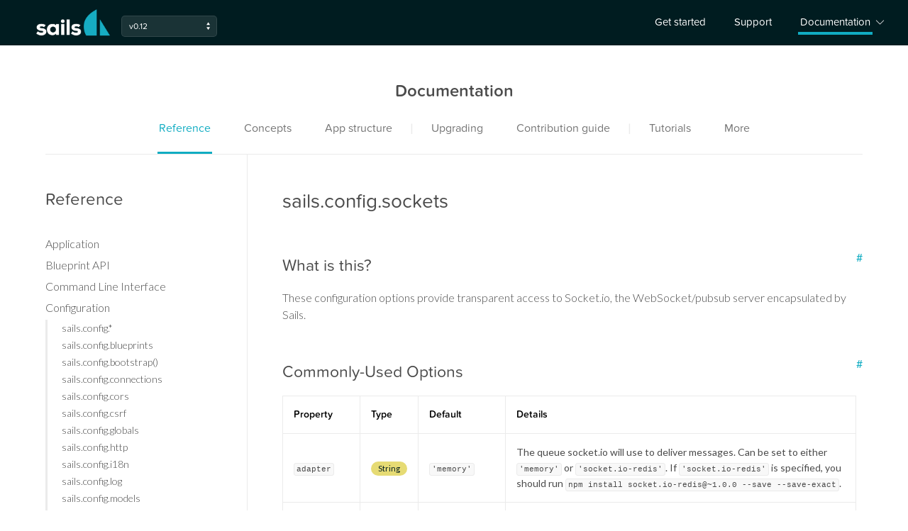

--- FILE ---
content_type: text/html; charset=utf-8
request_url: https://0.12.sailsjs.com/documentation/reference/configuration/sails-config-sockets
body_size: 20254
content:
<!DOCTYPE html>
<html>
  <head>
    <title>sails.config.sockets</title>

    <!-- Viewport mobile tag for sensible mobile support -->
    <meta name="viewport" content="width=device-width, initial-scale=1, maximum-scale=1">


    

    <!-- Google fonts -->
    <link href="https://fonts.googleapis.com/css?family=Lato:300,300i,400,400i,700,700i" rel="stylesheet">

    <!-- Typekit -->
    <script src="https://use.typekit.net/efp4ekk.js"></script>
    <script>try{Typekit.load({ async: false });}catch(e){}</script>

    <meta name="google-site-verification" content="6HnJJqAkInT-Kv8bSMvtGDpaaCgKLmukQqrzJUqPAZg" />

    
    <meta name="author" content="The Sails Company" />


    
    <!-- Analytics code excluded because you sort of smell like a developer... (this page is being served from 0.12.sailsjs.com instead of sailsjs.com or a versioned subdomain) -->
      <meta name="robots" content="noindex">

    <!--STYLES-->
    <link rel="stylesheet" href="/dist/production.min.7a46e3bc.css">
    <!--STYLES END-->

    <!-- IE8 style overrides -->
    <!--[if lt IE 9]>
    <style>
    #header .version-nav { display: none!important; }
    #header .docs-nav i { display: none!important; }
    #header .nav-container .nav .docs-nav #docs-menu { display: none!important; }
    #header #unsupported-browser-banner { display: block; }
    </style>
    <![endif]-->

    <!-- setup for FB like buttons -->
    <script>(function() {
      var _fbq = window._fbq || (window._fbq = []);
      if (!_fbq.loaded) {
        var fbds = document.createElement('script');
        fbds.async = true;
        fbds.src = '//connect.facebook.net/en_US/fbds.js';
        var s = document.getElementsByTagName('script')[0];
        s.parentNode.insertBefore(fbds, s);
        _fbq.loaded = true;
      }
      _fbq.push(['addPixelId', '600838656713699']);
    })();
    window._fbq = window._fbq || [];
    window._fbq.push(['track', 'PixelInitialized', {}]);
    </script>
    <noscript><img height="1" width="1" alt="" style="display:none" src="https://www.facebook.com/tr?id=600838656713699&amp;ev=PixelInitialized" /></noscript>
    <!-- /FB Buttons -->

    <!-- for Twitter buttons -->
    <script>!function(d,s,id){var js,fjs=d.getElementsByTagName(s)[0];if(!d.getElementById(id)){js=d.createElement(s);js.id=id;js.src="https://platform.twitter.com/widgets.js";fjs.parentNode.insertBefore(js,fjs);}}(document,"script","twitter-wjs");</script>
    <!-- /Twitter buttons -->
  </head>

  <body ng-app="page" ng-controller="afterRender">
    
<script>
window.MENU_DATA = [{"templateTitle":"Add.ejs","fullPathAndFileName":"reference/blueprint-api/Add.ejs","data":{"displayName":"add to","pageType":"endpoint","lastModified":1483231589000},"parent":"reference/blueprint-api/blueprint-api.ejs","isChild":true,"notShownOnWebsite":false,"lastModified":1483231589000,"path":"reference/blueprint-api/Add.ejs","isTableOfContents":false,"isOverviewPage":false,"displayName":"add to","slug":"reference/blueprint-api/add-to","topSection":"reference/","id":"reference-blueprint-api-add-to","version":"","isMethod":false,"parentDisplayName":"blueprint-api"},{"templateTitle":"application.ejs","fullPathAndFileName":"reference/application/application.ejs","realPath":"reference/application/","data":{"displayName":"Application","lastModified":1522254849000},"parent":"","isChild":false,"children":["reference/application/events.ejs","reference/application/lifecycle.ejs","reference/application/sails.getRouteFor.ejs","reference/application/sails.getUrlFor.ejs","reference/application/sails.lift.ejs","reference/application/sails.load.ejs","reference/application/sails.log.ejs","reference/application/sails.lower.ejs","reference/application/sails.request.ejs","reference/application/sails.getBaseUrl.ejs"],"isParent":true,"notShownOnWebsite":false,"lastModified":1522254849000,"path":"reference/application/application.ejs","isTableOfContents":false,"isOverviewPage":false,"displayName":"Application","slug":"reference/application","topSection":"reference/","id":"reference-application","version":"","isMethod":false,"parentDisplayName":"application"},{"templateTitle":"blueprint-api.ejs","fullPathAndFileName":"reference/blueprint-api/blueprint-api.ejs","realPath":"reference/blueprint-api/","data":{"displayName":"Blueprint API","stabilityIndex":"2","lastModified":1522018571000},"parent":"","isChild":false,"children":["reference/blueprint-api/Add.ejs","reference/blueprint-api/Create.ejs","reference/blueprint-api/Destroy.ejs","reference/blueprint-api/FindOne.ejs","reference/blueprint-api/Find.ejs","reference/blueprint-api/Populate.ejs","reference/blueprint-api/Remove.ejs","reference/blueprint-api/Update.ejs"],"isParent":true,"notShownOnWebsite":false,"lastModified":1522018571000,"path":"reference/blueprint-api/blueprint-api.ejs","isTableOfContents":false,"isOverviewPage":false,"displayName":"Blueprint API","slug":"reference/blueprint-api","topSection":"reference/","id":"reference-blueprint-api","version":"","isMethod":false,"parentDisplayName":"blueprint-api"},{"templateTitle":"cli.ejs","fullPathAndFileName":"reference/cli/cli.ejs","realPath":"reference/cli/","data":{"displayName":"Command Line Interface","stabilityIndex":"3","lastModified":1451068412000},"parent":"","isChild":false,"children":["reference/cli/sailsconsole.ejs","reference/cli/sailsdebug.ejs","reference/cli/sailsgenerate.ejs","reference/cli/sailslift.ejs","reference/cli/sailsnew.ejs","reference/cli/sailsversion.ejs"],"isParent":true,"notShownOnWebsite":false,"lastModified":1451068412000,"path":"reference/cli/cli.ejs","isTableOfContents":false,"isOverviewPage":false,"displayName":"Command Line Interface","slug":"reference/command-line-interface","topSection":"reference/","id":"reference-command-line-interface","version":"","isMethod":false,"parentDisplayName":"cli"},{"templateTitle":"sails.config.ejs","fullPathAndFileName":"reference/sails.config/sails.config.ejs","realPath":"reference/sails.config/","data":{"displayName":"Configuration","stabilityIndex":"3","lastModified":1522019773000},"parent":"","isChild":false,"children":["reference/sails.config/miscellaneous.ejs","reference/sails.config/sails.config.blueprints.ejs","reference/sails.config/sails.config.bootstrap.ejs","reference/sails.config/sails.config.connections.ejs","reference/sails.config/sails.config.cors.ejs","reference/sails.config/sails.config.csrf.ejs","reference/sails.config/sails.config.globals.ejs","reference/sails.config/sails.config.http.ejs","reference/sails.config/sails.config.i18n.ejs","reference/sails.config/sails.config.log.ejs","reference/sails.config/sails.config.models.ejs","reference/sails.config/sails.config.policies.ejs","reference/sails.config/sails.config.routes.ejs","reference/sails.config/sails.config.session.ejs","reference/sails.config/sails.config.sockets.ejs","reference/sails.config/sails.config.views.ejs"],"isParent":true,"notShownOnWebsite":false,"lastModified":1522019773000,"path":"reference/sails.config/sails.config.ejs","isTableOfContents":false,"isOverviewPage":false,"displayName":"Configuration","slug":"reference/configuration","topSection":"reference/","id":"reference-configuration","version":"","isMethod":false,"parentDisplayName":"sails.config"},{"templateTitle":"Create.ejs","fullPathAndFileName":"reference/blueprint-api/Create.ejs","data":{"displayName":"create","pageType":"endpoint","lastModified":1522019029000},"parent":"reference/blueprint-api/blueprint-api.ejs","isChild":true,"notShownOnWebsite":false,"lastModified":1522019029000,"path":"reference/blueprint-api/Create.ejs","isTableOfContents":false,"isOverviewPage":false,"displayName":"create","slug":"reference/blueprint-api/create","topSection":"reference/","id":"reference-blueprint-api-create","version":"","isMethod":false,"parentDisplayName":"blueprint-api"},{"templateTitle":"Destroy.ejs","fullPathAndFileName":"reference/blueprint-api/Destroy.ejs","data":{"displayName":"destroy","pageType":"endpoint","lastModified":1483231589000},"parent":"reference/blueprint-api/blueprint-api.ejs","isChild":true,"notShownOnWebsite":false,"lastModified":1483231589000,"path":"reference/blueprint-api/Destroy.ejs","isTableOfContents":false,"isOverviewPage":false,"displayName":"destroy","slug":"reference/blueprint-api/destroy","topSection":"reference/","id":"reference-blueprint-api-destroy","version":"","isMethod":false,"parentDisplayName":"blueprint-api"},{"templateTitle":"events.ejs","fullPathAndFileName":"reference/application/events.ejs","data":{"displayName":"Events","lastModified":1483231589000},"parent":"reference/application/application.ejs","isChild":true,"notShownOnWebsite":false,"lastModified":1483231589000,"path":"reference/application/events.ejs","isTableOfContents":false,"isOverviewPage":false,"displayName":"Events","slug":"reference/application/events","topSection":"reference/","id":"reference-application-events","version":"","isMethod":false,"parentDisplayName":"application"},{"templateTitle":"FindOne.ejs","fullPathAndFileName":"reference/blueprint-api/FindOne.ejs","data":{"displayName":"find one","pageType":"endpoint","lastModified":1522052062000},"parent":"reference/blueprint-api/blueprint-api.ejs","isChild":true,"notShownOnWebsite":false,"lastModified":1522052062000,"path":"reference/blueprint-api/FindOne.ejs","isTableOfContents":false,"isOverviewPage":false,"displayName":"find one","slug":"reference/blueprint-api/find-one","topSection":"reference/","id":"reference-blueprint-api-find-one","version":"","isMethod":false,"parentDisplayName":"blueprint-api"},{"templateTitle":"Find.ejs","fullPathAndFileName":"reference/blueprint-api/Find.ejs","data":{"displayName":"find where","pageType":"endpoint","lastModified":1522018571000},"parent":"reference/blueprint-api/blueprint-api.ejs","isChild":true,"notShownOnWebsite":false,"lastModified":1522018571000,"path":"reference/blueprint-api/Find.ejs","isTableOfContents":false,"isOverviewPage":false,"displayName":"find where","slug":"reference/blueprint-api/find-where","topSection":"reference/","id":"reference-blueprint-api-find-where","version":"","isMethod":false,"parentDisplayName":"blueprint-api"},{"templateTitle":"io.sails.ejs","fullPathAndFileName":"reference/websockets/sails.io.js/io.sails.ejs","data":{"displayName":"io.sails","pageType":"property","lastModified":1483231589000},"parent":"reference/websockets/sails.io.js/sails.io.js.ejs","isChild":true,"notShownOnWebsite":false,"lastModified":1483231589000,"path":"reference/websockets/sails.io.js/io.sails.ejs","isTableOfContents":false,"isOverviewPage":false,"displayName":"io.sails","slug":"reference/web-sockets/socket-client/io-sails","topSection":"reference/","id":"reference-web-sockets-socket-client-io-sails","version":"","isMethod":false,"parentDisplayName":"sails.io.js"},{"templateTitle":"io.socket.ejs","fullPathAndFileName":"reference/websockets/sails.io.js/io.socket.ejs","data":{"displayName":"io.socket","pageType":"property","lastModified":1483231589000},"parent":"reference/websockets/sails.io.js/sails.io.js.ejs","isChild":true,"notShownOnWebsite":false,"lastModified":1483231589000,"path":"reference/websockets/sails.io.js/io.socket.ejs","isTableOfContents":false,"isOverviewPage":false,"displayName":"io.socket","slug":"reference/web-sockets/socket-client/io-socket","topSection":"reference/","id":"reference-web-sockets-socket-client-io-socket","version":"","isMethod":false,"parentDisplayName":"sails.io.js"},{"templateTitle":"lifecycle.ejs","fullPathAndFileName":"reference/application/lifecycle.ejs","data":{"displayName":"Lifecycle","lastModified":1483231589000},"parent":"reference/application/application.ejs","isChild":true,"notShownOnWebsite":false,"lastModified":1483231589000,"path":"reference/application/lifecycle.ejs","isTableOfContents":false,"isOverviewPage":false,"displayName":"Lifecycle","slug":"reference/application/lifecycle","topSection":"reference/","id":"reference-application-lifecycle","version":"","isMethod":false,"parentDisplayName":"application"},{"templateTitle":"methods.ejs","fullPathAndFileName":"reference/websockets/sails.io.js/SailsSocket/methods.ejs","data":{"displayName":"Methods","lastModified":1483231589000},"parent":"reference/websockets/sails.io.js/SailsSocket/SailsSocket.ejs","isChild":true,"notShownOnWebsite":false,"lastModified":1483231589000,"path":"reference/websockets/sails.io.js/SailsSocket/methods.ejs","isTableOfContents":false,"isOverviewPage":false,"displayName":"Methods","slug":"reference/web-sockets/socket-client/sails-socket/methods","topSection":"reference/","id":"reference-web-sockets-socket-client-sails-socket-methods","version":"","isMethod":false,"parentDisplayName":"SailsSocket"},{"templateTitle":"models.ejs","fullPathAndFileName":"reference/waterline/models/models.ejs","realPath":"reference/waterline/models/","data":{"displayName":"Models","lastModified":1522052062000},"parent":"reference/waterline/waterline.ejs","isChild":true,"children":["reference/waterline/models/count.ejs","reference/waterline/models/create.ejs","reference/waterline/models/destroy.ejs","reference/waterline/models/find.ejs","reference/waterline/models/findOne.ejs","reference/waterline/models/findOrCreate.ejs","reference/waterline/models/native.ejs","reference/waterline/models/query.ejs","reference/waterline/models/stream.ejs","reference/waterline/models/update.ejs"],"isParent":true,"notShownOnWebsite":false,"lastModified":1522052062000,"path":"reference/waterline/models/models.ejs","isTableOfContents":false,"isOverviewPage":false,"displayName":"Models","slug":"reference/waterline-orm/models","topSection":"reference/","id":"reference-waterline-orm-models","version":"","isMethod":false,"parentDisplayName":"models"},{"templateTitle":"Populate.ejs","fullPathAndFileName":"reference/blueprint-api/Populate.ejs","data":{"displayName":"populate where","pageType":"endpoint","lastModified":1522018571000},"parent":"reference/blueprint-api/blueprint-api.ejs","isChild":true,"notShownOnWebsite":false,"lastModified":1522018571000,"path":"reference/blueprint-api/Populate.ejs","isTableOfContents":false,"isOverviewPage":false,"displayName":"populate where","slug":"reference/blueprint-api/populate-where","topSection":"reference/","id":"reference-blueprint-api-populate-where","version":"","isMethod":false,"parentDisplayName":"blueprint-api"},{"templateTitle":"populated-values.ejs","fullPathAndFileName":"reference/waterline/populated-values/populated-values.ejs","realPath":"reference/waterline/populated-values/","data":{"displayName":"Populated Values","lastModified":1522019029000},"parent":"reference/waterline/waterline.ejs","isChild":true,"children":["reference/waterline/populated-values/add.ejs","reference/waterline/populated-values/remove.ejs"],"isParent":true,"notShownOnWebsite":false,"lastModified":1522019029000,"path":"reference/waterline/populated-values/populated-values.ejs","isTableOfContents":false,"isOverviewPage":false,"displayName":"Populated Values","slug":"reference/waterline-orm/populated-values","topSection":"reference/","id":"reference-waterline-orm-populated-values","version":"","isMethod":false,"parentDisplayName":"populated-values"},{"templateTitle":"properties.ejs","fullPathAndFileName":"reference/websockets/sails.io.js/SailsSocket/properties.ejs","data":{"displayName":"Properties","lastModified":1483231589000},"parent":"reference/websockets/sails.io.js/SailsSocket/SailsSocket.ejs","isChild":true,"notShownOnWebsite":false,"lastModified":1483231589000,"path":"reference/websockets/sails.io.js/SailsSocket/properties.ejs","isTableOfContents":false,"isOverviewPage":false,"displayName":"Properties","slug":"reference/web-sockets/socket-client/sails-socket/properties","topSection":"reference/","id":"reference-web-sockets-socket-client-sails-socket-properties","version":"","isMethod":false,"parentDisplayName":"SailsSocket"},{"templateTitle":"queries.ejs","fullPathAndFileName":"reference/waterline/queries/queries.ejs","realPath":"reference/waterline/queries/","data":{"displayName":"Queries","lastModified":1522052062000},"parent":"reference/waterline/waterline.ejs","isChild":true,"children":["reference/waterline/queries/exec.ejs","reference/waterline/queries/limit.ejs","reference/waterline/queries/populate.ejs","reference/waterline/queries/skip.ejs","reference/waterline/queries/sort.ejs","reference/waterline/queries/where.ejs"],"isParent":true,"notShownOnWebsite":false,"lastModified":1522052062000,"path":"reference/waterline/queries/queries.ejs","isTableOfContents":false,"isOverviewPage":false,"displayName":"Queries","slug":"reference/waterline-orm/queries","topSection":"reference/","id":"reference-waterline-orm-queries","version":"","isMethod":false,"parentDisplayName":"queries"},{"templateTitle":"records.ejs","fullPathAndFileName":"reference/waterline/records/records.ejs","realPath":"reference/waterline/records/","data":{"displayName":"Records","lastModified":1522019029000},"parent":"reference/waterline/waterline.ejs","isChild":true,"children":["reference/waterline/records/save.ejs","reference/waterline/records/toJSON.ejs","reference/waterline/records/toObject.ejs"],"isParent":true,"notShownOnWebsite":false,"lastModified":1522019029000,"path":"reference/waterline/records/records.ejs","isTableOfContents":false,"isOverviewPage":false,"displayName":"Records","slug":"reference/waterline-orm/records","topSection":"reference/","id":"reference-waterline-orm-records","version":"","isMethod":false,"parentDisplayName":"records"},{"templateTitle":"README.ejs","fullPathAndFileName":"reference/README.ejs","data":{"notShownOnWebsite":"true","lastModified":1483231589000},"parent":"","isChild":false,"notShownOnWebsite":true,"lastModified":1483231589000,"path":"reference/README.ejs","isTableOfContents":false,"isOverviewPage":false,"displayName":"Reference README Ejs","slug":"","id":"","version":"","isMethod":false,"parentDisplayName":"reference"},{"templateTitle":"reference.ejs","fullPathAndFileName":"reference/reference.ejs","realPath":"reference/","data":{"displayName":"Reference: Table of Contents","isTableOfContents":"true","lastModified":1482176930000},"children":["reference/application/application.ejs","reference/blueprint-api/blueprint-api.ejs","reference/cli/cli.ejs","reference/sails.config/sails.config.ejs","reference/README.ejs","reference/req/req.ejs","reference/res/res.ejs","reference/waterline/waterline.ejs","reference/websockets/websockets.ejs"],"isParent":true,"notShownOnWebsite":false,"lastModified":1482176930000,"path":"reference/reference.ejs","isTableOfContents":true,"isOverviewPage":false,"displayName":"Reference: Table of Contents","slug":"reference","topSection":"reference/","id":"reference","version":"","isMethod":false,"parentDisplayName":"reference"},{"templateTitle":"Remove.ejs","fullPathAndFileName":"reference/blueprint-api/Remove.ejs","data":{"displayName":"remove from","pageType":"endpoint","lastModified":1485145944000},"parent":"reference/blueprint-api/blueprint-api.ejs","isChild":true,"notShownOnWebsite":false,"lastModified":1485145944000,"path":"reference/blueprint-api/Remove.ejs","isTableOfContents":false,"isOverviewPage":false,"displayName":"remove from","slug":"reference/blueprint-api/remove-from","topSection":"reference/","id":"reference-blueprint-api-remove-from","version":"","isMethod":false,"parentDisplayName":"blueprint-api"},{"templateTitle":"req.accepted.ejs","fullPathAndFileName":"reference/req/req.accepted.ejs","data":{"displayName":"req.accepted","pageType":"property","lastModified":1454374069000},"parent":"reference/req/req.ejs","isChild":true,"notShownOnWebsite":false,"lastModified":1454374069000,"path":"reference/req/req.accepted.ejs","isTableOfContents":false,"isOverviewPage":false,"displayName":"req.accepted","slug":"reference/request-req/req-accepted","topSection":"reference/","id":"reference-request-req-req-accepted","version":"","isMethod":false,"parentDisplayName":"req"},{"templateTitle":"req.acceptedCharsets.ejs","fullPathAndFileName":"reference/req/req.acceptedCharsets.ejs","data":{"displayName":"req.acceptedCharsets","pageType":"property","lastModified":1454374069000},"parent":"reference/req/req.ejs","isChild":true,"notShownOnWebsite":false,"lastModified":1454374069000,"path":"reference/req/req.acceptedCharsets.ejs","isTableOfContents":false,"isOverviewPage":false,"displayName":"req.acceptedCharsets","slug":"reference/request-req/req-accepted-charsets","topSection":"reference/","id":"reference-request-req-req-accepted-charsets","version":"","isMethod":false,"parentDisplayName":"req"},{"templateTitle":"req.acceptedLanguages.ejs","fullPathAndFileName":"reference/req/req.acceptedLanguages.ejs","data":{"displayName":"req.acceptedLanguages","pageType":"property","lastModified":1483231589000},"parent":"reference/req/req.ejs","isChild":true,"notShownOnWebsite":false,"lastModified":1483231589000,"path":"reference/req/req.acceptedLanguages.ejs","isTableOfContents":false,"isOverviewPage":false,"displayName":"req.acceptedLanguages","slug":"reference/request-req/req-accepted-languages","topSection":"reference/","id":"reference-request-req-req-accepted-languages","version":"","isMethod":false,"parentDisplayName":"req"},{"templateTitle":"req.body.ejs","fullPathAndFileName":"reference/req/req.body.ejs","data":{"displayName":"req.body","pageType":"property","lastModified":1483231589000},"parent":"reference/req/req.ejs","isChild":true,"notShownOnWebsite":false,"lastModified":1483231589000,"path":"reference/req/req.body.ejs","isTableOfContents":false,"isOverviewPage":false,"displayName":"req.body","slug":"reference/request-req/req-body","topSection":"reference/","id":"reference-request-req-req-body","version":"","isMethod":false,"parentDisplayName":"req"},{"templateTitle":"req.cookies.ejs","fullPathAndFileName":"reference/req/req.cookies.ejs","data":{"displayName":"req.cookies","pageType":"property","lastModified":1454374069000},"parent":"reference/req/req.ejs","isChild":true,"notShownOnWebsite":false,"lastModified":1454374069000,"path":"reference/req/req.cookies.ejs","isTableOfContents":false,"isOverviewPage":false,"displayName":"req.cookies","slug":"reference/request-req/req-cookies","topSection":"reference/","id":"reference-request-req-req-cookies","version":"","isMethod":false,"parentDisplayName":"req"},{"templateTitle":"req.fresh.ejs","fullPathAndFileName":"reference/req/req.fresh.ejs","data":{"displayName":"req.fresh","pageType":"property","lastModified":1454374069000},"parent":"reference/req/req.ejs","isChild":true,"notShownOnWebsite":false,"lastModified":1454374069000,"path":"reference/req/req.fresh.ejs","isTableOfContents":false,"isOverviewPage":false,"displayName":"req.fresh","slug":"reference/request-req/req-fresh","topSection":"reference/","id":"reference-request-req-req-fresh","version":"","isMethod":false,"parentDisplayName":"req"},{"templateTitle":"req.headers.ejs","fullPathAndFileName":"reference/req/req.headers.ejs","data":{"displayName":"req.headers","pageType":"property","lastModified":1454374069000},"parent":"reference/req/req.ejs","isChild":true,"notShownOnWebsite":false,"lastModified":1454374069000,"path":"reference/req/req.headers.ejs","isTableOfContents":false,"isOverviewPage":false,"displayName":"req.headers","slug":"reference/request-req/req-headers","topSection":"reference/","id":"reference-request-req-req-headers","version":"","isMethod":false,"parentDisplayName":"req"},{"templateTitle":"req.host.ejs","fullPathAndFileName":"reference/req/req.host.ejs","data":{"displayName":"req.host","pageType":"property","lastModified":1454374069000},"parent":"reference/req/req.ejs","isChild":true,"notShownOnWebsite":false,"lastModified":1454374069000,"path":"reference/req/req.host.ejs","isTableOfContents":false,"isOverviewPage":false,"displayName":"req.host","slug":"reference/request-req/req-host","topSection":"reference/","id":"reference-request-req-req-host","version":"","isMethod":false,"parentDisplayName":"req"},{"templateTitle":"req.ip.ejs","fullPathAndFileName":"reference/req/req.ip.ejs","data":{"displayName":"req.ip","pageType":"property","lastModified":1454374069000},"parent":"reference/req/req.ejs","isChild":true,"notShownOnWebsite":false,"lastModified":1454374069000,"path":"reference/req/req.ip.ejs","isTableOfContents":false,"isOverviewPage":false,"displayName":"req.ip","slug":"reference/request-req/req-ip","topSection":"reference/","id":"reference-request-req-req-ip","version":"","isMethod":false,"parentDisplayName":"req"},{"templateTitle":"req.ips.ejs","fullPathAndFileName":"reference/req/req.ips.ejs","data":{"displayName":"req.ips","pageType":"property","lastModified":1454374069000},"parent":"reference/req/req.ejs","isChild":true,"notShownOnWebsite":false,"lastModified":1454374069000,"path":"reference/req/req.ips.ejs","isTableOfContents":false,"isOverviewPage":false,"displayName":"req.ips","slug":"reference/request-req/req-ips","topSection":"reference/","id":"reference-request-req-req-ips","version":"","isMethod":false,"parentDisplayName":"req"},{"templateTitle":"req.isSocket.ejs","fullPathAndFileName":"reference/req/req.isSocket.ejs","data":{"displayName":"req.isSocket","pageType":"property","lastModified":1454374069000},"parent":"reference/req/req.ejs","isChild":true,"notShownOnWebsite":false,"lastModified":1454374069000,"path":"reference/req/req.isSocket.ejs","isTableOfContents":false,"isOverviewPage":false,"displayName":"req.isSocket","slug":"reference/request-req/req-is-socket","topSection":"reference/","id":"reference-request-req-req-is-socket","version":"","isMethod":false,"parentDisplayName":"req"},{"templateTitle":"req.method.ejs","fullPathAndFileName":"reference/req/req.method.ejs","data":{"displayName":"req.method","pageType":"property","lastModified":1454374069000},"parent":"reference/req/req.ejs","isChild":true,"notShownOnWebsite":false,"lastModified":1454374069000,"path":"reference/req/req.method.ejs","isTableOfContents":false,"isOverviewPage":false,"displayName":"req.method","slug":"reference/request-req/req-method","topSection":"reference/","id":"reference-request-req-req-method","version":"","isMethod":false,"parentDisplayName":"req"},{"templateTitle":"req.options.ejs","fullPathAndFileName":"reference/req/req.options/req.options.ejs","realPath":"reference/req/req.options/","data":{"displayName":"req.options","lastModified":1476473425000},"parent":"reference/req/req.ejs","isChild":true,"children":["reference/req/req.options/req.options.values.ejs","reference/req/req.options/req.options.where.ejs"],"isParent":true,"notShownOnWebsite":false,"lastModified":1476473425000,"path":"reference/req/req.options/req.options.ejs","isTableOfContents":false,"isOverviewPage":false,"displayName":"req.options","slug":"reference/request-req/req-options","topSection":"reference/","id":"reference-request-req-req-options","version":"","isMethod":false,"parentDisplayName":"req.options"},{"templateTitle":"req.options.values.ejs","fullPathAndFileName":"reference/req/req.options/req.options.values.ejs","data":{"displayName":"req.options.values","lastModified":1483231589000},"parent":"reference/req/req.options/req.options.ejs","isChild":true,"notShownOnWebsite":false,"lastModified":1483231589000,"path":"reference/req/req.options/req.options.values.ejs","isTableOfContents":false,"isOverviewPage":false,"displayName":"req.options.values","slug":"reference/request-req/req-options/req-options-values","topSection":"reference/","id":"reference-request-req-req-options-req-options-values","version":"","isMethod":false,"parentDisplayName":"req.options"},{"templateTitle":"req.options.where.ejs","fullPathAndFileName":"reference/req/req.options/req.options.where.ejs","data":{"displayName":"req.options.where","lastModified":1483231589000},"parent":"reference/req/req.options/req.options.ejs","isChild":true,"notShownOnWebsite":false,"lastModified":1483231589000,"path":"reference/req/req.options/req.options.where.ejs","isTableOfContents":false,"isOverviewPage":false,"displayName":"req.options.where","slug":"reference/request-req/req-options/req-options-where","topSection":"reference/","id":"reference-request-req-req-options-req-options-where","version":"","isMethod":false,"parentDisplayName":"req.options"},{"templateTitle":"req.originalUrl.ejs","fullPathAndFileName":"reference/req/req.originalUrl.ejs","data":{"displayName":"req.originalUrl","pageType":"property","lastModified":1505953113000},"parent":"reference/req/req.ejs","isChild":true,"notShownOnWebsite":false,"lastModified":1505953113000,"path":"reference/req/req.originalUrl.ejs","isTableOfContents":false,"isOverviewPage":false,"displayName":"req.originalUrl","slug":"reference/request-req/req-original-url","topSection":"reference/","id":"reference-request-req-req-original-url","version":"","isMethod":false,"parentDisplayName":"req"},{"templateTitle":"req.params.ejs","fullPathAndFileName":"reference/req/req.params.ejs","data":{"displayName":"req.params","pageType":"property","lastModified":1454374069000},"parent":"reference/req/req.ejs","isChild":true,"notShownOnWebsite":false,"lastModified":1454374069000,"path":"reference/req/req.params.ejs","isTableOfContents":false,"isOverviewPage":false,"displayName":"req.params","slug":"reference/request-req/req-params","topSection":"reference/","id":"reference-request-req-req-params","version":"","isMethod":false,"parentDisplayName":"req"},{"templateTitle":"req.path.ejs","fullPathAndFileName":"reference/req/req.path.ejs","data":{"displayName":"req.path","pageType":"property","lastModified":1454374069000},"parent":"reference/req/req.ejs","isChild":true,"notShownOnWebsite":false,"lastModified":1454374069000,"path":"reference/req/req.path.ejs","isTableOfContents":false,"isOverviewPage":false,"displayName":"req.path","slug":"reference/request-req/req-path","topSection":"reference/","id":"reference-request-req-req-path","version":"","isMethod":false,"parentDisplayName":"req"},{"templateTitle":"req.protocol.ejs","fullPathAndFileName":"reference/req/req.protocol.ejs","data":{"displayName":"req.protocol","pageType":"property","lastModified":1454374069000},"parent":"reference/req/req.ejs","isChild":true,"notShownOnWebsite":false,"lastModified":1454374069000,"path":"reference/req/req.protocol.ejs","isTableOfContents":false,"isOverviewPage":false,"displayName":"req.protocol","slug":"reference/request-req/req-protocol","topSection":"reference/","id":"reference-request-req-req-protocol","version":"","isMethod":false,"parentDisplayName":"req"},{"templateTitle":"req.query.ejs","fullPathAndFileName":"reference/req/req.query.ejs","data":{"displayName":"req.query","pageType":"property","lastModified":1454374069000},"parent":"reference/req/req.ejs","isChild":true,"notShownOnWebsite":false,"lastModified":1454374069000,"path":"reference/req/req.query.ejs","isTableOfContents":false,"isOverviewPage":false,"displayName":"req.query","slug":"reference/request-req/req-query","topSection":"reference/","id":"reference-request-req-req-query","version":"","isMethod":false,"parentDisplayName":"req"},{"templateTitle":"req.secure.ejs","fullPathAndFileName":"reference/req/req.secure.ejs","data":{"displayName":"req.secure","pageType":"property","lastModified":1454374069000},"parent":"reference/req/req.ejs","isChild":true,"notShownOnWebsite":false,"lastModified":1454374069000,"path":"reference/req/req.secure.ejs","isTableOfContents":false,"isOverviewPage":false,"displayName":"req.secure","slug":"reference/request-req/req-secure","topSection":"reference/","id":"reference-request-req-req-secure","version":"","isMethod":false,"parentDisplayName":"req"},{"templateTitle":"req.signedCookies.ejs","fullPathAndFileName":"reference/req/req.signedCookies.ejs","data":{"displayName":"req.signedCookies","pageType":"property","lastModified":1454374069000},"parent":"reference/req/req.ejs","isChild":true,"notShownOnWebsite":false,"lastModified":1454374069000,"path":"reference/req/req.signedCookies.ejs","isTableOfContents":false,"isOverviewPage":false,"displayName":"req.signedCookies","slug":"reference/request-req/req-signed-cookies","topSection":"reference/","id":"reference-request-req-req-signed-cookies","version":"","isMethod":false,"parentDisplayName":"req"},{"templateTitle":"req.socket.ejs","fullPathAndFileName":"reference/req/req.socket.ejs","data":{"displayName":"req.socket","pageType":"property","lastModified":1522017240000},"parent":"reference/req/req.ejs","isChild":true,"notShownOnWebsite":false,"lastModified":1522017240000,"path":"reference/req/req.socket.ejs","isTableOfContents":false,"isOverviewPage":false,"displayName":"req.socket","slug":"reference/request-req/req-socket","topSection":"reference/","id":"reference-request-req-req-socket","version":"","isMethod":false,"parentDisplayName":"req"},{"templateTitle":"req.subdomains.ejs","fullPathAndFileName":"reference/req/req.subdomains.ejs","data":{"displayName":"req.subdomains","pageType":"property","lastModified":1454374069000},"parent":"reference/req/req.ejs","isChild":true,"notShownOnWebsite":false,"lastModified":1454374069000,"path":"reference/req/req.subdomains.ejs","isTableOfContents":false,"isOverviewPage":false,"displayName":"req.subdomains","slug":"reference/request-req/req-subdomains","topSection":"reference/","id":"reference-request-req-req-subdomains","version":"","isMethod":false,"parentDisplayName":"req"},{"templateTitle":"req.url.ejs","fullPathAndFileName":"reference/req/req.url.ejs","data":{"displayName":"req.url","pageType":"property","lastModified":1522017240000},"parent":"reference/req/req.ejs","isChild":true,"notShownOnWebsite":false,"lastModified":1522017240000,"path":"reference/req/req.url.ejs","isTableOfContents":false,"isOverviewPage":false,"displayName":"req.url","slug":"reference/request-req/req-url","topSection":"reference/","id":"reference-request-req-req-url","version":"","isMethod":false,"parentDisplayName":"req"},{"templateTitle":"req.wantsJSON.ejs","fullPathAndFileName":"reference/req/req.wantsJSON.ejs","data":{"displayName":"req.wantsJSON","pageType":"property","lastModified":1522019773000},"parent":"reference/req/req.ejs","isChild":true,"notShownOnWebsite":false,"lastModified":1522019773000,"path":"reference/req/req.wantsJSON.ejs","isTableOfContents":false,"isOverviewPage":false,"displayName":"req.wantsJSON","slug":"reference/request-req/req-wants-json","topSection":"reference/","id":"reference-request-req-req-wants-json","version":"","isMethod":false,"parentDisplayName":"req"},{"templateTitle":"req.xhr.ejs","fullPathAndFileName":"reference/req/req.xhr.ejs","data":{"displayName":"req.xhr","pageType":"property","lastModified":1454374069000},"parent":"reference/req/req.ejs","isChild":true,"notShownOnWebsite":false,"lastModified":1454374069000,"path":"reference/req/req.xhr.ejs","isTableOfContents":false,"isOverviewPage":false,"displayName":"req.xhr","slug":"reference/request-req/req-xhr","topSection":"reference/","id":"reference-request-req-req-xhr","version":"","isMethod":false,"parentDisplayName":"req"},{"templateTitle":"req.ejs","fullPathAndFileName":"reference/req/req.ejs","realPath":"reference/req/","data":{"displayName":"Request (`req`)","stabilityIndex":"3","lastModified":1522017240000},"parent":"","isChild":false,"children":["reference/req/req.accepted.ejs","reference/req/req.acceptedCharsets.ejs","reference/req/req.acceptedLanguages.ejs","reference/req/req.body.ejs","reference/req/req.cookies.ejs","reference/req/req.fresh.ejs","reference/req/req.headers.ejs","reference/req/req.host.ejs","reference/req/req.ip.ejs","reference/req/req.ips.ejs","reference/req/req.isSocket.ejs","reference/req/req.method.ejs","reference/req/req.options/req.options.ejs","reference/req/req.originalUrl.ejs","reference/req/req.params.ejs","reference/req/req.path.ejs","reference/req/req.protocol.ejs","reference/req/req.query.ejs","reference/req/req.secure.ejs","reference/req/req.signedCookies.ejs","reference/req/req.socket.ejs","reference/req/req.subdomains.ejs","reference/req/req.url.ejs","reference/req/req.wantsJSON.ejs","reference/req/req.xhr.ejs","reference/req/req.accepts.ejs","reference/req/req.acceptsCharset.ejs","reference/req/req.acceptsLanguage.ejs","reference/req/req.allParams.ejs","reference/req/req.file.ejs","reference/req/req.get.ejs","reference/req/req.is.ejs","reference/req/req.param.ejs"],"isParent":true,"notShownOnWebsite":false,"lastModified":1522017240000,"path":"reference/req/req.ejs","isTableOfContents":false,"isOverviewPage":false,"displayName":"Request (`req`)","slug":"reference/request-req","topSection":"reference/","id":"reference-request-req","version":"","isMethod":false,"parentDisplayName":"req"},{"templateTitle":"resourceful-pubsub.ejs","fullPathAndFileName":"reference/websockets/resourceful-pubsub/resourceful-pubsub.ejs","realPath":"reference/websockets/resourceful-pubsub/","data":{"displayName":"Resourceful PubSub","lastModified":1522018571000},"parent":"reference/websockets/websockets.ejs","isChild":true,"children":["reference/websockets/resourceful-pubsub/message.ejs","reference/websockets/resourceful-pubsub/publishAdd.ejs","reference/websockets/resourceful-pubsub/publishCreate.ejs","reference/websockets/resourceful-pubsub/publishDestroy.ejs","reference/websockets/resourceful-pubsub/publishRemove.ejs","reference/websockets/resourceful-pubsub/publishUpdate.ejs","reference/websockets/resourceful-pubsub/subscribe.ejs","reference/websockets/resourceful-pubsub/unsubscribe.ejs","reference/websockets/resourceful-pubsub/unwatch.ejs","reference/websockets/resourceful-pubsub/watch.ejs","reference/websockets/resourceful-pubsub/subscribers.ejs"],"isParent":true,"notShownOnWebsite":false,"lastModified":1522018571000,"path":"reference/websockets/resourceful-pubsub/resourceful-pubsub.ejs","isTableOfContents":false,"isOverviewPage":false,"displayName":"Resourceful PubSub","slug":"reference/web-sockets/resourceful-pub-sub","topSection":"reference/","id":"reference-web-sockets-resourceful-pub-sub","version":"","isMethod":false,"parentDisplayName":"resourceful-pubsub"},{"templateTitle":"res.ejs","fullPathAndFileName":"reference/res/res.ejs","realPath":"reference/res/","data":{"displayName":"Response (`res`)","stabilityIndex":"3","lastModified":1522018571000},"parent":"","isChild":false,"children":["reference/res/res.attachment.ejs","reference/res/res.badRequest.ejs","reference/res/res.clearCookie.ejs","reference/res/res.cookie.ejs","reference/res/res.created.ejs","reference/res/res.forbidden.ejs","reference/res/res.get.ejs","reference/res/res.json.ejs","reference/res/res.jsonp.ejs","reference/res/res.location.ejs","reference/res/res.negotiate.ejs","reference/res/res.notFound.ejs","reference/res/res.ok.ejs","reference/res/res.redirect.ejs","reference/res/res.send.ejs","reference/res/res.serverError.ejs","reference/res/res.set.ejs","reference/res/res.status.ejs","reference/res/res.type.ejs","reference/res/res.view.ejs"],"isParent":true,"notShownOnWebsite":false,"lastModified":1522018571000,"path":"reference/res/res.ejs","isTableOfContents":false,"isOverviewPage":false,"displayName":"Response (`res`)","slug":"reference/response-res","topSection":"reference/","id":"reference-response-res","version":"","isMethod":false,"parentDisplayName":"res"},{"templateTitle":"sailsconsole.ejs","fullPathAndFileName":"reference/cli/sailsconsole.ejs","data":{"displayName":"sails console","pageType":"command","lastModified":1483231589000},"parent":"reference/cli/cli.ejs","isChild":true,"notShownOnWebsite":false,"lastModified":1483231589000,"path":"reference/cli/sailsconsole.ejs","isTableOfContents":false,"isOverviewPage":false,"displayName":"sails console","slug":"reference/command-line-interface/sails-console","topSection":"reference/","id":"reference-command-line-interface-sails-console","version":"","isMethod":false,"parentDisplayName":"cli"},{"templateTitle":"sailsdebug.ejs","fullPathAndFileName":"reference/cli/sailsdebug.ejs","data":{"displayName":"sails debug","pageType":"command","lastModified":1464142689000},"parent":"reference/cli/cli.ejs","isChild":true,"notShownOnWebsite":false,"lastModified":1464142689000,"path":"reference/cli/sailsdebug.ejs","isTableOfContents":false,"isOverviewPage":false,"displayName":"sails debug","slug":"reference/command-line-interface/sails-debug","topSection":"reference/","id":"reference-command-line-interface-sails-debug","version":"","isMethod":false,"parentDisplayName":"cli"},{"templateTitle":"sailsgenerate.ejs","fullPathAndFileName":"reference/cli/sailsgenerate.ejs","data":{"displayName":"sails generate","pageType":"command","lastModified":1522018571000},"parent":"reference/cli/cli.ejs","isChild":true,"notShownOnWebsite":false,"lastModified":1522018571000,"path":"reference/cli/sailsgenerate.ejs","isTableOfContents":false,"isOverviewPage":false,"displayName":"sails generate","slug":"reference/command-line-interface/sails-generate","topSection":"reference/","id":"reference-command-line-interface-sails-generate","version":"","isMethod":false,"parentDisplayName":"cli"},{"templateTitle":"sailslift.ejs","fullPathAndFileName":"reference/cli/sailslift.ejs","data":{"displayName":"sails lift","pageType":"command","lastModified":1454374069000},"parent":"reference/cli/cli.ejs","isChild":true,"notShownOnWebsite":false,"lastModified":1454374069000,"path":"reference/cli/sailslift.ejs","isTableOfContents":false,"isOverviewPage":false,"displayName":"sails lift","slug":"reference/command-line-interface/sails-lift","topSection":"reference/","id":"reference-command-line-interface-sails-lift","version":"","isMethod":false,"parentDisplayName":"cli"},{"templateTitle":"sailsnew.ejs","fullPathAndFileName":"reference/cli/sailsnew.ejs","data":{"displayName":"sails new","pageType":"command","lastModified":1483231589000},"parent":"reference/cli/cli.ejs","isChild":true,"notShownOnWebsite":false,"lastModified":1483231589000,"path":"reference/cli/sailsnew.ejs","isTableOfContents":false,"isOverviewPage":false,"displayName":"sails new","slug":"reference/command-line-interface/sails-new","topSection":"reference/","id":"reference-command-line-interface-sails-new","version":"","isMethod":false,"parentDisplayName":"cli"},{"templateTitle":"sailsversion.ejs","fullPathAndFileName":"reference/cli/sailsversion.ejs","data":{"displayName":"sails version","pageType":"command","lastModified":1454938806000},"parent":"reference/cli/cli.ejs","isChild":true,"notShownOnWebsite":false,"lastModified":1454938806000,"path":"reference/cli/sailsversion.ejs","isTableOfContents":false,"isOverviewPage":false,"displayName":"sails version","slug":"reference/command-line-interface/sails-version","topSection":"reference/","id":"reference-command-line-interface-sails-version","version":"","isMethod":false,"parentDisplayName":"cli"},{"templateTitle":"miscellaneous.ejs","fullPathAndFileName":"reference/sails.config/miscellaneous.ejs","data":{"displayName":"sails.config.*","lastModified":1483251419000},"parent":"reference/sails.config/sails.config.ejs","isChild":true,"notShownOnWebsite":false,"lastModified":1483251419000,"path":"reference/sails.config/miscellaneous.ejs","isTableOfContents":false,"isOverviewPage":false,"displayName":"sails.config.*","slug":"reference/configuration/sails-config","topSection":"reference/","id":"reference-configuration-sails-config","version":"","isMethod":false,"parentDisplayName":"sails.config"},{"templateTitle":"sails.config.blueprints.ejs","fullPathAndFileName":"reference/sails.config/sails.config.blueprints.ejs","data":{"displayName":"sails.config.blueprints","pageType":"property","lastModified":1522052062000},"parent":"reference/sails.config/sails.config.ejs","isChild":true,"notShownOnWebsite":false,"lastModified":1522052062000,"path":"reference/sails.config/sails.config.blueprints.ejs","isTableOfContents":false,"isOverviewPage":false,"displayName":"sails.config.blueprints","slug":"reference/configuration/sails-config-blueprints","topSection":"reference/","id":"reference-configuration-sails-config-blueprints","version":"","isMethod":false,"parentDisplayName":"sails.config"},{"templateTitle":"sails.config.bootstrap.ejs","fullPathAndFileName":"reference/sails.config/sails.config.bootstrap.ejs","data":{"displayName":"sails.config.bootstrap()","pageType":"property","lastModified":1517143980000},"parent":"reference/sails.config/sails.config.ejs","isChild":true,"notShownOnWebsite":false,"lastModified":1517143980000,"path":"reference/sails.config/sails.config.bootstrap.ejs","isTableOfContents":false,"isOverviewPage":false,"displayName":"sails.config.bootstrap()","slug":"reference/configuration/sails-config-bootstrap","topSection":"reference/","id":"reference-configuration-sails-config-bootstrap","version":"","isMethod":false,"parentDisplayName":"sails.config"},{"templateTitle":"sails.config.connections.ejs","fullPathAndFileName":"reference/sails.config/sails.config.connections.ejs","data":{"displayName":"sails.config.connections","pageType":"property","lastModified":1483231589000},"parent":"reference/sails.config/sails.config.ejs","isChild":true,"notShownOnWebsite":false,"lastModified":1483231589000,"path":"reference/sails.config/sails.config.connections.ejs","isTableOfContents":false,"isOverviewPage":false,"displayName":"sails.config.connections","slug":"reference/configuration/sails-config-connections","topSection":"reference/","id":"reference-configuration-sails-config-connections","version":"","isMethod":false,"parentDisplayName":"sails.config"},{"templateTitle":"sails.config.cors.ejs","fullPathAndFileName":"reference/sails.config/sails.config.cors.ejs","data":{"displayName":"sails.config.cors","pageType":"property","lastModified":1491238319000},"parent":"reference/sails.config/sails.config.ejs","isChild":true,"notShownOnWebsite":false,"lastModified":1491238319000,"path":"reference/sails.config/sails.config.cors.ejs","isTableOfContents":false,"isOverviewPage":false,"displayName":"sails.config.cors","slug":"reference/configuration/sails-config-cors","topSection":"reference/","id":"reference-configuration-sails-config-cors","version":"","isMethod":false,"parentDisplayName":"sails.config"},{"templateTitle":"sails.config.csrf.ejs","fullPathAndFileName":"reference/sails.config/sails.config.csrf.ejs","data":{"displayName":"sails.config.csrf","pageType":"property","lastModified":1522019773000},"parent":"reference/sails.config/sails.config.ejs","isChild":true,"notShownOnWebsite":false,"lastModified":1522019773000,"path":"reference/sails.config/sails.config.csrf.ejs","isTableOfContents":false,"isOverviewPage":false,"displayName":"sails.config.csrf","slug":"reference/configuration/sails-config-csrf","topSection":"reference/","id":"reference-configuration-sails-config-csrf","version":"","isMethod":false,"parentDisplayName":"sails.config"},{"templateTitle":"sails.config.globals.ejs","fullPathAndFileName":"reference/sails.config/sails.config.globals.ejs","data":{"displayName":"sails.config.globals","pageType":"property","lastModified":1522019773000},"parent":"reference/sails.config/sails.config.ejs","isChild":true,"notShownOnWebsite":false,"lastModified":1522019773000,"path":"reference/sails.config/sails.config.globals.ejs","isTableOfContents":false,"isOverviewPage":false,"displayName":"sails.config.globals","slug":"reference/configuration/sails-config-globals","topSection":"reference/","id":"reference-configuration-sails-config-globals","version":"","isMethod":false,"parentDisplayName":"sails.config"},{"templateTitle":"sails.config.http.ejs","fullPathAndFileName":"reference/sails.config/sails.config.http.ejs","data":{"displayName":"sails.config.http","pageType":"property","lastModified":1522019773000},"parent":"reference/sails.config/sails.config.ejs","isChild":true,"notShownOnWebsite":false,"lastModified":1522019773000,"path":"reference/sails.config/sails.config.http.ejs","isTableOfContents":false,"isOverviewPage":false,"displayName":"sails.config.http","slug":"reference/configuration/sails-config-http","topSection":"reference/","id":"reference-configuration-sails-config-http","version":"","isMethod":false,"parentDisplayName":"sails.config"},{"templateTitle":"sails.config.i18n.ejs","fullPathAndFileName":"reference/sails.config/sails.config.i18n.ejs","data":{"displayName":"sails.config.i18n","pageType":"property","lastModified":1483231589000},"parent":"reference/sails.config/sails.config.ejs","isChild":true,"notShownOnWebsite":false,"lastModified":1483231589000,"path":"reference/sails.config/sails.config.i18n.ejs","isTableOfContents":false,"isOverviewPage":false,"displayName":"sails.config.i18n","slug":"reference/configuration/sails-config-i-18-n","topSection":"reference/","id":"reference-configuration-sails-config-i-18-n","version":"","isMethod":false,"parentDisplayName":"sails.config"},{"templateTitle":"sails.config.log.ejs","fullPathAndFileName":"reference/sails.config/sails.config.log.ejs","data":{"displayName":"sails.config.log","pageType":"property","lastModified":1522019773000},"parent":"reference/sails.config/sails.config.ejs","isChild":true,"notShownOnWebsite":false,"lastModified":1522019773000,"path":"reference/sails.config/sails.config.log.ejs","isTableOfContents":false,"isOverviewPage":false,"displayName":"sails.config.log","slug":"reference/configuration/sails-config-log","topSection":"reference/","id":"reference-configuration-sails-config-log","version":"","isMethod":false,"parentDisplayName":"sails.config"},{"templateTitle":"sails.config.models.ejs","fullPathAndFileName":"reference/sails.config/sails.config.models.ejs","data":{"displayName":"sails.config.models","pageType":"property","lastModified":1522052062000},"parent":"reference/sails.config/sails.config.ejs","isChild":true,"notShownOnWebsite":false,"lastModified":1522052062000,"path":"reference/sails.config/sails.config.models.ejs","isTableOfContents":false,"isOverviewPage":false,"displayName":"sails.config.models","slug":"reference/configuration/sails-config-models","topSection":"reference/","id":"reference-configuration-sails-config-models","version":"","isMethod":false,"parentDisplayName":"sails.config"},{"templateTitle":"sails.config.policies.ejs","fullPathAndFileName":"reference/sails.config/sails.config.policies.ejs","data":{"displayName":"sails.config.policies","pageType":"property","lastModified":1477960499000},"parent":"reference/sails.config/sails.config.ejs","isChild":true,"notShownOnWebsite":false,"lastModified":1477960499000,"path":"reference/sails.config/sails.config.policies.ejs","isTableOfContents":false,"isOverviewPage":false,"displayName":"sails.config.policies","slug":"reference/configuration/sails-config-policies","topSection":"reference/","id":"reference-configuration-sails-config-policies","version":"","isMethod":false,"parentDisplayName":"sails.config"},{"templateTitle":"sails.config.routes.ejs","fullPathAndFileName":"reference/sails.config/sails.config.routes.ejs","data":{"displayName":"sails.config.routes","pageType":"property","lastModified":1483231589000},"parent":"reference/sails.config/sails.config.ejs","isChild":true,"notShownOnWebsite":false,"lastModified":1483231589000,"path":"reference/sails.config/sails.config.routes.ejs","isTableOfContents":false,"isOverviewPage":false,"displayName":"sails.config.routes","slug":"reference/configuration/sails-config-routes","topSection":"reference/","id":"reference-configuration-sails-config-routes","version":"","isMethod":false,"parentDisplayName":"sails.config"},{"templateTitle":"sails.config.session.ejs","fullPathAndFileName":"reference/sails.config/sails.config.session.ejs","data":{"displayName":"sails.config.session","pageType":"property","lastModified":1483231589000},"parent":"reference/sails.config/sails.config.ejs","isChild":true,"notShownOnWebsite":false,"lastModified":1483231589000,"path":"reference/sails.config/sails.config.session.ejs","isTableOfContents":false,"isOverviewPage":false,"displayName":"sails.config.session","slug":"reference/configuration/sails-config-session","topSection":"reference/","id":"reference-configuration-sails-config-session","version":"","isMethod":false,"parentDisplayName":"sails.config"},{"templateTitle":"sails.config.sockets.ejs","fullPathAndFileName":"reference/sails.config/sails.config.sockets.ejs","data":{"displayName":"sails.config.sockets","pageType":"property","lastModified":1483231589000},"parent":"reference/sails.config/sails.config.ejs","isChild":true,"notShownOnWebsite":false,"lastModified":1483231589000,"path":"reference/sails.config/sails.config.sockets.ejs","isTableOfContents":false,"isOverviewPage":false,"displayName":"sails.config.sockets","slug":"reference/configuration/sails-config-sockets","topSection":"reference/","id":"reference-configuration-sails-config-sockets","version":"","isMethod":false,"parentDisplayName":"sails.config"},{"templateTitle":"sails.config.views.ejs","fullPathAndFileName":"reference/sails.config/sails.config.views.ejs","data":{"displayName":"sails.config.views","pageType":"property","lastModified":1522019773000},"parent":"reference/sails.config/sails.config.ejs","isChild":true,"notShownOnWebsite":false,"lastModified":1522019773000,"path":"reference/sails.config/sails.config.views.ejs","isTableOfContents":false,"isOverviewPage":false,"displayName":"sails.config.views","slug":"reference/configuration/sails-config-views","topSection":"reference/","id":"reference-configuration-sails-config-views","version":"","isMethod":false,"parentDisplayName":"sails.config"},{"templateTitle":"sails.sockets.ejs","fullPathAndFileName":"reference/websockets/sails.sockets/sails.sockets.ejs","realPath":"reference/websockets/sails.sockets/","data":{"displayName":"sails.sockets","pageType":"property","lastModified":1483231589000},"parent":"reference/websockets/websockets.ejs","isChild":true,"children":["reference/websockets/sails.sockets/sails.sockets.addRoomMembersToRooms.ejs","reference/websockets/sails.sockets/sails.sockets.blast.ejs","reference/websockets/sails.sockets/sails.sockets.broadcast.ejs","reference/websockets/sails.sockets/sails.sockets.getid.ejs","reference/websockets/sails.sockets/sails.sockets.join.ejs","reference/websockets/sails.sockets/sails.sockets.leave.ejs","reference/websockets/sails.sockets/sails.sockets.leaveAll.ejs","reference/websockets/sails.sockets/sails.sockets.removeRoomMembersFromRoom.ejs","reference/websockets/sails.sockets/sails.sockets.emit.ejs","reference/websockets/sails.sockets/sails.sockets.id.ejs","reference/websockets/sails.sockets/sails.sockets.rooms.ejs","reference/websockets/sails.sockets/sails.sockets.socketRooms.ejs","reference/websockets/sails.sockets/sails.sockets.subscribers.ejs"],"isParent":true,"notShownOnWebsite":false,"lastModified":1483231589000,"path":"reference/websockets/sails.sockets/sails.sockets.ejs","isTableOfContents":false,"isOverviewPage":false,"displayName":"sails.sockets","slug":"reference/web-sockets/sails-sockets","topSection":"reference/","id":"reference-web-sockets-sails-sockets","version":"","isMethod":false,"parentDisplayName":"sails.sockets"},{"templateTitle":"SailsSocket.ejs","fullPathAndFileName":"reference/websockets/sails.io.js/SailsSocket/SailsSocket.ejs","realPath":"reference/websockets/sails.io.js/SailsSocket/","data":{"displayName":"SailsSocket","pageType":"class","lastModified":1483231589000},"parent":"reference/websockets/sails.io.js/sails.io.js.ejs","isChild":true,"children":["reference/websockets/sails.io.js/SailsSocket/methods.ejs","reference/websockets/sails.io.js/SailsSocket/properties.ejs"],"isParent":true,"notShownOnWebsite":false,"lastModified":1483231589000,"path":"reference/websockets/sails.io.js/SailsSocket/SailsSocket.ejs","isTableOfContents":false,"isOverviewPage":false,"displayName":"SailsSocket","slug":"reference/web-sockets/socket-client/sails-socket","topSection":"reference/","id":"reference-web-sockets-socket-client-sails-socket","version":"","isMethod":false,"parentDisplayName":"SailsSocket"},{"templateTitle":"sails.io.js.ejs","fullPathAndFileName":"reference/websockets/sails.io.js/sails.io.js.ejs","realPath":"reference/websockets/sails.io.js/","data":{"displayName":"Socket Client","lastModified":1484061998000},"parent":"reference/websockets/websockets.ejs","isChild":true,"children":["reference/websockets/sails.io.js/io.sails.ejs","reference/websockets/sails.io.js/io.socket.ejs","reference/websockets/sails.io.js/SailsSocket/SailsSocket.ejs","reference/websockets/sails.io.js/socket.delete.ejs","reference/websockets/sails.io.js/socket.get.ejs","reference/websockets/sails.io.js/io.socket.off.ejs","reference/websockets/sails.io.js/io.socket.on.ejs","reference/websockets/sails.io.js/socket.post.ejs","reference/websockets/sails.io.js/socket.put.ejs","reference/websockets/sails.io.js/socket.request.ejs"],"isParent":true,"notShownOnWebsite":false,"lastModified":1484061998000,"path":"reference/websockets/sails.io.js/sails.io.js.ejs","isTableOfContents":false,"isOverviewPage":false,"displayName":"Socket Client","slug":"reference/web-sockets/socket-client","topSection":"reference/","id":"reference-web-sockets-socket-client","version":"","isMethod":false,"parentDisplayName":"sails.io.js"},{"templateTitle":"Update.ejs","fullPathAndFileName":"reference/blueprint-api/Update.ejs","data":{"displayName":"update","pageType":"endpoint","lastModified":1483231589000},"parent":"reference/blueprint-api/blueprint-api.ejs","isChild":true,"notShownOnWebsite":false,"lastModified":1483231589000,"path":"reference/blueprint-api/Update.ejs","isTableOfContents":false,"isOverviewPage":false,"displayName":"update","slug":"reference/blueprint-api/update","topSection":"reference/","id":"reference-blueprint-api-update","version":"","isMethod":false,"parentDisplayName":"blueprint-api"},{"templateTitle":"waterline.ejs","fullPathAndFileName":"reference/waterline/waterline.ejs","realPath":"reference/waterline/","data":{"displayName":"Waterline (ORM)","lastModified":1455482664000},"parent":"","isChild":false,"children":["reference/waterline/models/models.ejs","reference/waterline/populated-values/populated-values.ejs","reference/waterline/queries/queries.ejs","reference/waterline/records/records.ejs"],"isParent":true,"notShownOnWebsite":false,"lastModified":1455482664000,"path":"reference/waterline/waterline.ejs","isTableOfContents":false,"isOverviewPage":false,"displayName":"Waterline (ORM)","slug":"reference/waterline-orm","topSection":"reference/","id":"reference-waterline-orm","version":"","isMethod":false,"parentDisplayName":"waterline"},{"templateTitle":"websockets.ejs","fullPathAndFileName":"reference/websockets/websockets.ejs","realPath":"reference/websockets/","data":{"displayName":"WebSockets","lastModified":1483231589000},"parent":"","isChild":false,"children":["reference/websockets/resourceful-pubsub/resourceful-pubsub.ejs","reference/websockets/sails.sockets/sails.sockets.ejs","reference/websockets/sails.io.js/sails.io.js.ejs"],"isParent":true,"notShownOnWebsite":false,"lastModified":1483231589000,"path":"reference/websockets/websockets.ejs","isTableOfContents":false,"isOverviewPage":false,"displayName":"WebSockets","slug":"reference/web-sockets","topSection":"reference/","id":"reference-web-sockets","version":"","isMethod":false,"parentDisplayName":"websockets"},{"templateTitle":"add.ejs","fullPathAndFileName":"reference/waterline/populated-values/add.ejs","data":{"displayName":".add()","pageType":"method","lastModified":1466196422000},"parent":"reference/waterline/populated-values/populated-values.ejs","isChild":true,"notShownOnWebsite":false,"lastModified":1466196422000,"path":"reference/waterline/populated-values/add.ejs","isTableOfContents":false,"isOverviewPage":false,"displayName":".add()","slug":"reference/waterline-orm/populated-values/add","topSection":"reference/","id":"reference-waterline-orm-populated-values-add","version":"","isMethod":true,"parentDisplayName":"populated-values"},{"templateTitle":"sails.sockets.addRoomMembersToRooms.ejs","fullPathAndFileName":"reference/websockets/sails.sockets/sails.sockets.addRoomMembersToRooms.ejs","data":{"displayName":".addRoomMembersToRooms()","pageType":"method","lastModified":1454388422000},"parent":"reference/websockets/sails.sockets/sails.sockets.ejs","isChild":true,"notShownOnWebsite":false,"lastModified":1454388422000,"path":"reference/websockets/sails.sockets/sails.sockets.addRoomMembersToRooms.ejs","isTableOfContents":false,"isOverviewPage":false,"displayName":".addRoomMembersToRooms()","slug":"reference/web-sockets/sails-sockets/add-room-members-to-rooms","topSection":"reference/","id":"reference-web-sockets-sails-sockets-add-room-members-to-rooms","version":"","isMethod":true,"parentDisplayName":"sails.sockets"},{"templateTitle":"sails.sockets.blast.ejs","fullPathAndFileName":"reference/websockets/sails.sockets/sails.sockets.blast.ejs","data":{"displayName":".blast()","pageType":"method","lastModified":1454388422000},"parent":"reference/websockets/sails.sockets/sails.sockets.ejs","isChild":true,"notShownOnWebsite":false,"lastModified":1454388422000,"path":"reference/websockets/sails.sockets/sails.sockets.blast.ejs","isTableOfContents":false,"isOverviewPage":false,"displayName":".blast()","slug":"reference/web-sockets/sails-sockets/blast","topSection":"reference/","id":"reference-web-sockets-sails-sockets-blast","version":"","isMethod":true,"parentDisplayName":"sails.sockets"},{"templateTitle":"sails.sockets.broadcast.ejs","fullPathAndFileName":"reference/websockets/sails.sockets/sails.sockets.broadcast.ejs","data":{"displayName":".broadcast()","pageType":"method","lastModified":1522018571000},"parent":"reference/websockets/sails.sockets/sails.sockets.ejs","isChild":true,"notShownOnWebsite":false,"lastModified":1522018571000,"path":"reference/websockets/sails.sockets/sails.sockets.broadcast.ejs","isTableOfContents":false,"isOverviewPage":false,"displayName":".broadcast()","slug":"reference/web-sockets/sails-sockets/broadcast","topSection":"reference/","id":"reference-web-sockets-sails-sockets-broadcast","version":"","isMethod":true,"parentDisplayName":"sails.sockets"},{"templateTitle":"count.ejs","fullPathAndFileName":"reference/waterline/models/count.ejs","data":{"displayName":".count()","pageType":"method","lastModified":1457579066000},"parent":"reference/waterline/models/models.ejs","isChild":true,"notShownOnWebsite":false,"lastModified":1457579066000,"path":"reference/waterline/models/count.ejs","isTableOfContents":false,"isOverviewPage":false,"displayName":".count()","slug":"reference/waterline-orm/models/count","topSection":"reference/","id":"reference-waterline-orm-models-count","version":"","isMethod":true,"parentDisplayName":"models"},{"templateTitle":"create.ejs","fullPathAndFileName":"reference/waterline/models/create.ejs","data":{"displayName":".create()","pageType":"method","lastModified":1519127059000},"parent":"reference/waterline/models/models.ejs","isChild":true,"notShownOnWebsite":false,"lastModified":1519127059000,"path":"reference/waterline/models/create.ejs","isTableOfContents":false,"isOverviewPage":false,"displayName":".create()","slug":"reference/waterline-orm/models/create","topSection":"reference/","id":"reference-waterline-orm-models-create","version":"","isMethod":true,"parentDisplayName":"models"},{"templateTitle":"destroy.ejs","fullPathAndFileName":"reference/waterline/models/destroy.ejs","data":{"displayName":".destroy()","pageType":"method","lastModified":1483101984000},"parent":"reference/waterline/models/models.ejs","isChild":true,"notShownOnWebsite":false,"lastModified":1483101984000,"path":"reference/waterline/models/destroy.ejs","isTableOfContents":false,"isOverviewPage":false,"displayName":".destroy()","slug":"reference/waterline-orm/models/destroy","topSection":"reference/","id":"reference-waterline-orm-models-destroy","version":"","isMethod":true,"parentDisplayName":"models"},{"templateTitle":"exec.ejs","fullPathAndFileName":"reference/waterline/queries/exec.ejs","data":{"displayName":".exec()","pageType":"method","lastModified":1483231589000},"parent":"reference/waterline/queries/queries.ejs","isChild":true,"notShownOnWebsite":false,"lastModified":1483231589000,"path":"reference/waterline/queries/exec.ejs","isTableOfContents":false,"isOverviewPage":false,"displayName":".exec()","slug":"reference/waterline-orm/queries/exec","topSection":"reference/","id":"reference-waterline-orm-queries-exec","version":"","isMethod":true,"parentDisplayName":"queries"},{"templateTitle":"find.ejs","fullPathAndFileName":"reference/waterline/models/find.ejs","data":{"importance":"10","displayName":".find()","pageType":"method","lastModified":1473965951000},"parent":"reference/waterline/models/models.ejs","isChild":true,"notShownOnWebsite":false,"lastModified":1473965951000,"path":"reference/waterline/models/find.ejs","isTableOfContents":false,"isOverviewPage":false,"displayName":".find()","slug":"reference/waterline-orm/models/find","topSection":"reference/","id":"reference-waterline-orm-models-find","version":"","isMethod":true,"parentDisplayName":"models"},{"templateTitle":"findOne.ejs","fullPathAndFileName":"reference/waterline/models/findOne.ejs","data":{"importance":"10","displayName":".findOne()","pageType":"method","lastModified":1473965951000},"parent":"reference/waterline/models/models.ejs","isChild":true,"notShownOnWebsite":false,"lastModified":1473965951000,"path":"reference/waterline/models/findOne.ejs","isTableOfContents":false,"isOverviewPage":false,"displayName":".findOne()","slug":"reference/waterline-orm/models/find-one","topSection":"reference/","id":"reference-waterline-orm-models-find-one","version":"","isMethod":true,"parentDisplayName":"models"},{"templateTitle":"findOrCreate.ejs","fullPathAndFileName":"reference/waterline/models/findOrCreate.ejs","data":{"displayName":".findOrCreate()","pageType":"method","lastModified":1455390753000},"parent":"reference/waterline/models/models.ejs","isChild":true,"notShownOnWebsite":false,"lastModified":1455390753000,"path":"reference/waterline/models/findOrCreate.ejs","isTableOfContents":false,"isOverviewPage":false,"displayName":".findOrCreate()","slug":"reference/waterline-orm/models/find-or-create","topSection":"reference/","id":"reference-waterline-orm-models-find-or-create","version":"","isMethod":true,"parentDisplayName":"models"},{"templateTitle":"sails.sockets.getid.ejs","fullPathAndFileName":"reference/websockets/sails.sockets/sails.sockets.getid.ejs","data":{"displayName":".getId()","pageType":"method","lastModified":1522018571000},"parent":"reference/websockets/sails.sockets/sails.sockets.ejs","isChild":true,"notShownOnWebsite":false,"lastModified":1522018571000,"path":"reference/websockets/sails.sockets/sails.sockets.getid.ejs","isTableOfContents":false,"isOverviewPage":false,"displayName":".getId()","slug":"reference/web-sockets/sails-sockets/get-id","topSection":"reference/","id":"reference-web-sockets-sails-sockets-get-id","version":"","isMethod":true,"parentDisplayName":"sails.sockets"},{"templateTitle":"sails.sockets.join.ejs","fullPathAndFileName":"reference/websockets/sails.sockets/sails.sockets.join.ejs","data":{"displayName":".join()","pageType":"method","lastModified":1483231589000},"parent":"reference/websockets/sails.sockets/sails.sockets.ejs","isChild":true,"notShownOnWebsite":false,"lastModified":1483231589000,"path":"reference/websockets/sails.sockets/sails.sockets.join.ejs","isTableOfContents":false,"isOverviewPage":false,"displayName":".join()","slug":"reference/web-sockets/sails-sockets/join","topSection":"reference/","id":"reference-web-sockets-sails-sockets-join","version":"","isMethod":true,"parentDisplayName":"sails.sockets"},{"templateTitle":"sails.sockets.leave.ejs","fullPathAndFileName":"reference/websockets/sails.sockets/sails.sockets.leave.ejs","data":{"displayName":".leave()","pageType":"method","lastModified":1483231589000},"parent":"reference/websockets/sails.sockets/sails.sockets.ejs","isChild":true,"notShownOnWebsite":false,"lastModified":1483231589000,"path":"reference/websockets/sails.sockets/sails.sockets.leave.ejs","isTableOfContents":false,"isOverviewPage":false,"displayName":".leave()","slug":"reference/web-sockets/sails-sockets/leave","topSection":"reference/","id":"reference-web-sockets-sails-sockets-leave","version":"","isMethod":true,"parentDisplayName":"sails.sockets"},{"templateTitle":"sails.sockets.leaveAll.ejs","fullPathAndFileName":"reference/websockets/sails.sockets/sails.sockets.leaveAll.ejs","data":{"displayName":".leaveAll()","pageType":"method","lastModified":1454388422000},"parent":"reference/websockets/sails.sockets/sails.sockets.ejs","isChild":true,"notShownOnWebsite":false,"lastModified":1454388422000,"path":"reference/websockets/sails.sockets/sails.sockets.leaveAll.ejs","isTableOfContents":false,"isOverviewPage":false,"displayName":".leaveAll()","slug":"reference/web-sockets/sails-sockets/leave-all","topSection":"reference/","id":"reference-web-sockets-sails-sockets-leave-all","version":"","isMethod":true,"parentDisplayName":"sails.sockets"},{"templateTitle":"limit.ejs","fullPathAndFileName":"reference/waterline/queries/limit.ejs","data":{"displayName":".limit()","pageType":"method","lastModified":1454375093000},"parent":"reference/waterline/queries/queries.ejs","isChild":true,"notShownOnWebsite":false,"lastModified":1454375093000,"path":"reference/waterline/queries/limit.ejs","isTableOfContents":false,"isOverviewPage":false,"displayName":".limit()","slug":"reference/waterline-orm/queries/limit","topSection":"reference/","id":"reference-waterline-orm-queries-limit","version":"","isMethod":true,"parentDisplayName":"queries"},{"templateTitle":"message.ejs","fullPathAndFileName":"reference/websockets/resourceful-pubsub/message.ejs","data":{"displayName":".message()","pageType":"method","lastModified":1483231589000},"parent":"reference/websockets/resourceful-pubsub/resourceful-pubsub.ejs","isChild":true,"notShownOnWebsite":false,"lastModified":1483231589000,"path":"reference/websockets/resourceful-pubsub/message.ejs","isTableOfContents":false,"isOverviewPage":false,"displayName":".message()","slug":"reference/web-sockets/resourceful-pub-sub/message","topSection":"reference/","id":"reference-web-sockets-resourceful-pub-sub-message","version":"","isMethod":true,"parentDisplayName":"resourceful-pubsub"},{"templateTitle":"native.ejs","fullPathAndFileName":"reference/waterline/models/native.ejs","data":{"displayName":".native()","pageType":"method","lastModified":1522019029000},"parent":"reference/waterline/models/models.ejs","isChild":true,"notShownOnWebsite":false,"lastModified":1522019029000,"path":"reference/waterline/models/native.ejs","isTableOfContents":false,"isOverviewPage":false,"displayName":".native()","slug":"reference/waterline-orm/models/native","topSection":"reference/","id":"reference-waterline-orm-models-native","version":"","isMethod":true,"parentDisplayName":"models"},{"templateTitle":"populate.ejs","fullPathAndFileName":"reference/waterline/queries/populate.ejs","data":{"displayName":".populate()","pageType":"method","lastModified":1522039786000},"parent":"reference/waterline/queries/queries.ejs","isChild":true,"notShownOnWebsite":false,"lastModified":1522039786000,"path":"reference/waterline/queries/populate.ejs","isTableOfContents":false,"isOverviewPage":false,"displayName":".populate()","slug":"reference/waterline-orm/queries/populate","topSection":"reference/","id":"reference-waterline-orm-queries-populate","version":"","isMethod":true,"parentDisplayName":"queries"},{"templateTitle":"publishAdd.ejs","fullPathAndFileName":"reference/websockets/resourceful-pubsub/publishAdd.ejs","data":{"displayName":".publishAdd()","pageType":"method","lastModified":1483231589000},"parent":"reference/websockets/resourceful-pubsub/resourceful-pubsub.ejs","isChild":true,"notShownOnWebsite":false,"lastModified":1483231589000,"path":"reference/websockets/resourceful-pubsub/publishAdd.ejs","isTableOfContents":false,"isOverviewPage":false,"displayName":".publishAdd()","slug":"reference/web-sockets/resourceful-pub-sub/publish-add","topSection":"reference/","id":"reference-web-sockets-resourceful-pub-sub-publish-add","version":"","isMethod":true,"parentDisplayName":"resourceful-pubsub"},{"templateTitle":"publishCreate.ejs","fullPathAndFileName":"reference/websockets/resourceful-pubsub/publishCreate.ejs","data":{"displayName":".publishCreate()","pageType":"method","lastModified":1483231589000},"parent":"reference/websockets/resourceful-pubsub/resourceful-pubsub.ejs","isChild":true,"notShownOnWebsite":false,"lastModified":1483231589000,"path":"reference/websockets/resourceful-pubsub/publishCreate.ejs","isTableOfContents":false,"isOverviewPage":false,"displayName":".publishCreate()","slug":"reference/web-sockets/resourceful-pub-sub/publish-create","topSection":"reference/","id":"reference-web-sockets-resourceful-pub-sub-publish-create","version":"","isMethod":true,"parentDisplayName":"resourceful-pubsub"},{"templateTitle":"publishDestroy.ejs","fullPathAndFileName":"reference/websockets/resourceful-pubsub/publishDestroy.ejs","data":{"displayName":".publishDestroy()","pageType":"method","lastModified":1483231589000},"parent":"reference/websockets/resourceful-pubsub/resourceful-pubsub.ejs","isChild":true,"notShownOnWebsite":false,"lastModified":1483231589000,"path":"reference/websockets/resourceful-pubsub/publishDestroy.ejs","isTableOfContents":false,"isOverviewPage":false,"displayName":".publishDestroy()","slug":"reference/web-sockets/resourceful-pub-sub/publish-destroy","topSection":"reference/","id":"reference-web-sockets-resourceful-pub-sub-publish-destroy","version":"","isMethod":true,"parentDisplayName":"resourceful-pubsub"},{"templateTitle":"publishRemove.ejs","fullPathAndFileName":"reference/websockets/resourceful-pubsub/publishRemove.ejs","data":{"displayName":".publishRemove()","pageType":"method","lastModified":1483231589000},"parent":"reference/websockets/resourceful-pubsub/resourceful-pubsub.ejs","isChild":true,"notShownOnWebsite":false,"lastModified":1483231589000,"path":"reference/websockets/resourceful-pubsub/publishRemove.ejs","isTableOfContents":false,"isOverviewPage":false,"displayName":".publishRemove()","slug":"reference/web-sockets/resourceful-pub-sub/publish-remove","topSection":"reference/","id":"reference-web-sockets-resourceful-pub-sub-publish-remove","version":"","isMethod":true,"parentDisplayName":"resourceful-pubsub"},{"templateTitle":"publishUpdate.ejs","fullPathAndFileName":"reference/websockets/resourceful-pubsub/publishUpdate.ejs","data":{"displayName":".publishUpdate()","pageType":"method","lastModified":1483231589000},"parent":"reference/websockets/resourceful-pubsub/resourceful-pubsub.ejs","isChild":true,"notShownOnWebsite":false,"lastModified":1483231589000,"path":"reference/websockets/resourceful-pubsub/publishUpdate.ejs","isTableOfContents":false,"isOverviewPage":false,"displayName":".publishUpdate()","slug":"reference/web-sockets/resourceful-pub-sub/publish-update","topSection":"reference/","id":"reference-web-sockets-resourceful-pub-sub-publish-update","version":"","isMethod":true,"parentDisplayName":"resourceful-pubsub"},{"templateTitle":"query.ejs","fullPathAndFileName":"reference/waterline/models/query.ejs","data":{"displayName":".query()","pageType":"method","lastModified":1522019029000},"parent":"reference/waterline/models/models.ejs","isChild":true,"notShownOnWebsite":false,"lastModified":1522019029000,"path":"reference/waterline/models/query.ejs","isTableOfContents":false,"isOverviewPage":false,"displayName":".query()","slug":"reference/waterline-orm/models/query","topSection":"reference/","id":"reference-waterline-orm-models-query","version":"","isMethod":true,"parentDisplayName":"models"},{"templateTitle":"remove.ejs","fullPathAndFileName":"reference/waterline/populated-values/remove.ejs","data":{"displayName":".remove()","pageType":"method","lastModified":1454375093000},"parent":"reference/waterline/populated-values/populated-values.ejs","isChild":true,"notShownOnWebsite":false,"lastModified":1454375093000,"path":"reference/waterline/populated-values/remove.ejs","isTableOfContents":false,"isOverviewPage":false,"displayName":".remove()","slug":"reference/waterline-orm/populated-values/remove","topSection":"reference/","id":"reference-waterline-orm-populated-values-remove","version":"","isMethod":true,"parentDisplayName":"populated-values"},{"templateTitle":"sails.sockets.removeRoomMembersFromRoom.ejs","fullPathAndFileName":"reference/websockets/sails.sockets/sails.sockets.removeRoomMembersFromRoom.ejs","data":{"displayName":".removeRoomMembersFromRooms()","pageType":"method","lastModified":1454388422000},"parent":"reference/websockets/sails.sockets/sails.sockets.ejs","isChild":true,"notShownOnWebsite":false,"lastModified":1454388422000,"path":"reference/websockets/sails.sockets/sails.sockets.removeRoomMembersFromRoom.ejs","isTableOfContents":false,"isOverviewPage":false,"displayName":".removeRoomMembersFromRooms()","slug":"reference/web-sockets/sails-sockets/remove-room-members-from-rooms","topSection":"reference/","id":"reference-web-sockets-sails-sockets-remove-room-members-from-rooms","version":"","isMethod":true,"parentDisplayName":"sails.sockets"},{"templateTitle":"save.ejs","fullPathAndFileName":"reference/waterline/records/save.ejs","data":{"displayName":".save()","pageType":"method","lastModified":1476121310000},"parent":"reference/waterline/records/records.ejs","isChild":true,"notShownOnWebsite":false,"lastModified":1476121310000,"path":"reference/waterline/records/save.ejs","isTableOfContents":false,"isOverviewPage":false,"displayName":".save()","slug":"reference/waterline-orm/records/save","topSection":"reference/","id":"reference-waterline-orm-records-save","version":"","isMethod":true,"parentDisplayName":"records"},{"templateTitle":"skip.ejs","fullPathAndFileName":"reference/waterline/queries/skip.ejs","data":{"displayName":".skip()","pageType":"method","lastModified":1454375093000},"parent":"reference/waterline/queries/queries.ejs","isChild":true,"notShownOnWebsite":false,"lastModified":1454375093000,"path":"reference/waterline/queries/skip.ejs","isTableOfContents":false,"isOverviewPage":false,"displayName":".skip()","slug":"reference/waterline-orm/queries/skip","topSection":"reference/","id":"reference-waterline-orm-queries-skip","version":"","isMethod":true,"parentDisplayName":"queries"},{"templateTitle":"sort.ejs","fullPathAndFileName":"reference/waterline/queries/sort.ejs","data":{"displayName":".sort()","pageType":"method","lastModified":1454375093000},"parent":"reference/waterline/queries/queries.ejs","isChild":true,"notShownOnWebsite":false,"lastModified":1454375093000,"path":"reference/waterline/queries/sort.ejs","isTableOfContents":false,"isOverviewPage":false,"displayName":".sort()","slug":"reference/waterline-orm/queries/sort","topSection":"reference/","id":"reference-waterline-orm-queries-sort","version":"","isMethod":true,"parentDisplayName":"queries"},{"templateTitle":"stream.ejs","fullPathAndFileName":"reference/waterline/models/stream.ejs","data":{"displayName":".stream()","pageType":"method","lastModified":1454375093000},"parent":"reference/waterline/models/models.ejs","isChild":true,"notShownOnWebsite":false,"lastModified":1454375093000,"path":"reference/waterline/models/stream.ejs","isTableOfContents":false,"isOverviewPage":false,"displayName":".stream()","slug":"reference/waterline-orm/models/stream","topSection":"reference/","id":"reference-waterline-orm-models-stream","version":"","isMethod":true,"parentDisplayName":"models"},{"templateTitle":"subscribe.ejs","fullPathAndFileName":"reference/websockets/resourceful-pubsub/subscribe.ejs","data":{"displayName":".subscribe()","pageType":"method","lastModified":1483231589000},"parent":"reference/websockets/resourceful-pubsub/resourceful-pubsub.ejs","isChild":true,"notShownOnWebsite":false,"lastModified":1483231589000,"path":"reference/websockets/resourceful-pubsub/subscribe.ejs","isTableOfContents":false,"isOverviewPage":false,"displayName":".subscribe()","slug":"reference/web-sockets/resourceful-pub-sub/subscribe","topSection":"reference/","id":"reference-web-sockets-resourceful-pub-sub-subscribe","version":"","isMethod":true,"parentDisplayName":"resourceful-pubsub"},{"templateTitle":"toJSON.ejs","fullPathAndFileName":"reference/waterline/records/toJSON.ejs","data":{"displayName":".toJSON()","pageType":"method","lastModified":1454795490000},"parent":"reference/waterline/records/records.ejs","isChild":true,"notShownOnWebsite":false,"lastModified":1454795490000,"path":"reference/waterline/records/toJSON.ejs","isTableOfContents":false,"isOverviewPage":false,"displayName":".toJSON()","slug":"reference/waterline-orm/records/to-json","topSection":"reference/","id":"reference-waterline-orm-records-to-json","version":"","isMethod":true,"parentDisplayName":"records"},{"templateTitle":"toObject.ejs","fullPathAndFileName":"reference/waterline/records/toObject.ejs","data":{"displayName":".toObject()","pageType":"method","lastModified":1454375093000},"parent":"reference/waterline/records/records.ejs","isChild":true,"notShownOnWebsite":false,"lastModified":1454375093000,"path":"reference/waterline/records/toObject.ejs","isTableOfContents":false,"isOverviewPage":false,"displayName":".toObject()","slug":"reference/waterline-orm/records/to-object","topSection":"reference/","id":"reference-waterline-orm-records-to-object","version":"","isMethod":true,"parentDisplayName":"records"},{"templateTitle":"unsubscribe.ejs","fullPathAndFileName":"reference/websockets/resourceful-pubsub/unsubscribe.ejs","data":{"displayName":".unsubscribe()","pageType":"method","lastModified":1454374069000},"parent":"reference/websockets/resourceful-pubsub/resourceful-pubsub.ejs","isChild":true,"notShownOnWebsite":false,"lastModified":1454374069000,"path":"reference/websockets/resourceful-pubsub/unsubscribe.ejs","isTableOfContents":false,"isOverviewPage":false,"displayName":".unsubscribe()","slug":"reference/web-sockets/resourceful-pub-sub/unsubscribe","topSection":"reference/","id":"reference-web-sockets-resourceful-pub-sub-unsubscribe","version":"","isMethod":true,"parentDisplayName":"resourceful-pubsub"},{"templateTitle":"unwatch.ejs","fullPathAndFileName":"reference/websockets/resourceful-pubsub/unwatch.ejs","data":{"displayName":".unwatch()","pageType":"method","lastModified":1483231589000},"parent":"reference/websockets/resourceful-pubsub/resourceful-pubsub.ejs","isChild":true,"notShownOnWebsite":false,"lastModified":1483231589000,"path":"reference/websockets/resourceful-pubsub/unwatch.ejs","isTableOfContents":false,"isOverviewPage":false,"displayName":".unwatch()","slug":"reference/web-sockets/resourceful-pub-sub/unwatch","topSection":"reference/","id":"reference-web-sockets-resourceful-pub-sub-unwatch","version":"","isMethod":true,"parentDisplayName":"resourceful-pubsub"},{"templateTitle":"update.ejs","fullPathAndFileName":"reference/waterline/models/update.ejs","data":{"displayName":".update()","pageType":"method","lastModified":1506630247000},"parent":"reference/waterline/models/models.ejs","isChild":true,"notShownOnWebsite":false,"lastModified":1506630247000,"path":"reference/waterline/models/update.ejs","isTableOfContents":false,"isOverviewPage":false,"displayName":".update()","slug":"reference/waterline-orm/models/update","topSection":"reference/","id":"reference-waterline-orm-models-update","version":"","isMethod":true,"parentDisplayName":"models"},{"templateTitle":"watch.ejs","fullPathAndFileName":"reference/websockets/resourceful-pubsub/watch.ejs","data":{"displayName":".watch()","pageType":"method","lastModified":1483231589000},"parent":"reference/websockets/resourceful-pubsub/resourceful-pubsub.ejs","isChild":true,"notShownOnWebsite":false,"lastModified":1483231589000,"path":"reference/websockets/resourceful-pubsub/watch.ejs","isTableOfContents":false,"isOverviewPage":false,"displayName":".watch()","slug":"reference/web-sockets/resourceful-pub-sub/watch","topSection":"reference/","id":"reference-web-sockets-resourceful-pub-sub-watch","version":"","isMethod":true,"parentDisplayName":"resourceful-pubsub"},{"templateTitle":"where.ejs","fullPathAndFileName":"reference/waterline/queries/where.ejs","data":{"displayName":".where()","pageType":"method","lastModified":1454375093000},"parent":"reference/waterline/queries/queries.ejs","isChild":true,"notShownOnWebsite":false,"lastModified":1454375093000,"path":"reference/waterline/queries/where.ejs","isTableOfContents":false,"isOverviewPage":false,"displayName":".where()","slug":"reference/waterline-orm/queries/where","topSection":"reference/","id":"reference-waterline-orm-queries-where","version":"","isMethod":true,"parentDisplayName":"queries"},{"templateTitle":"socket.delete.ejs","fullPathAndFileName":"reference/websockets/sails.io.js/socket.delete.ejs","data":{"displayName":"io.socket.delete()","pageType":"method","lastModified":1483231589000},"parent":"reference/websockets/sails.io.js/sails.io.js.ejs","isChild":true,"notShownOnWebsite":false,"lastModified":1483231589000,"path":"reference/websockets/sails.io.js/socket.delete.ejs","isTableOfContents":false,"isOverviewPage":false,"displayName":"io.socket.delete()","slug":"reference/web-sockets/socket-client/io-socket-delete","topSection":"reference/","id":"reference-web-sockets-socket-client-io-socket-delete","version":"","isMethod":true,"parentDisplayName":"sails.io.js"},{"templateTitle":"socket.get.ejs","fullPathAndFileName":"reference/websockets/sails.io.js/socket.get.ejs","data":{"displayName":"io.socket.get()","pageType":"method","lastModified":1483231589000},"parent":"reference/websockets/sails.io.js/sails.io.js.ejs","isChild":true,"notShownOnWebsite":false,"lastModified":1483231589000,"path":"reference/websockets/sails.io.js/socket.get.ejs","isTableOfContents":false,"isOverviewPage":false,"displayName":"io.socket.get()","slug":"reference/web-sockets/socket-client/io-socket-get","topSection":"reference/","id":"reference-web-sockets-socket-client-io-socket-get","version":"","isMethod":true,"parentDisplayName":"sails.io.js"},{"templateTitle":"io.socket.off.ejs","fullPathAndFileName":"reference/websockets/sails.io.js/io.socket.off.ejs","data":{"displayName":"io.socket.off()","pageType":"method","lastModified":1483231589000},"parent":"reference/websockets/sails.io.js/sails.io.js.ejs","isChild":true,"notShownOnWebsite":false,"lastModified":1483231589000,"path":"reference/websockets/sails.io.js/io.socket.off.ejs","isTableOfContents":false,"isOverviewPage":false,"displayName":"io.socket.off()","slug":"reference/web-sockets/socket-client/io-socket-off","topSection":"reference/","id":"reference-web-sockets-socket-client-io-socket-off","version":"","isMethod":true,"parentDisplayName":"sails.io.js"},{"templateTitle":"io.socket.on.ejs","fullPathAndFileName":"reference/websockets/sails.io.js/io.socket.on.ejs","data":{"displayName":"io.socket.on()","pageType":"method","lastModified":1522052062000},"parent":"reference/websockets/sails.io.js/sails.io.js.ejs","isChild":true,"notShownOnWebsite":false,"lastModified":1522052062000,"path":"reference/websockets/sails.io.js/io.socket.on.ejs","isTableOfContents":false,"isOverviewPage":false,"displayName":"io.socket.on()","slug":"reference/web-sockets/socket-client/io-socket-on","topSection":"reference/","id":"reference-web-sockets-socket-client-io-socket-on","version":"","isMethod":true,"parentDisplayName":"sails.io.js"},{"templateTitle":"socket.post.ejs","fullPathAndFileName":"reference/websockets/sails.io.js/socket.post.ejs","data":{"displayName":"io.socket.post()","pageType":"method","lastModified":1483231589000},"parent":"reference/websockets/sails.io.js/sails.io.js.ejs","isChild":true,"notShownOnWebsite":false,"lastModified":1483231589000,"path":"reference/websockets/sails.io.js/socket.post.ejs","isTableOfContents":false,"isOverviewPage":false,"displayName":"io.socket.post()","slug":"reference/web-sockets/socket-client/io-socket-post","topSection":"reference/","id":"reference-web-sockets-socket-client-io-socket-post","version":"","isMethod":true,"parentDisplayName":"sails.io.js"},{"templateTitle":"socket.put.ejs","fullPathAndFileName":"reference/websockets/sails.io.js/socket.put.ejs","data":{"displayName":"io.socket.put()","pageType":"method","lastModified":1483231589000},"parent":"reference/websockets/sails.io.js/sails.io.js.ejs","isChild":true,"notShownOnWebsite":false,"lastModified":1483231589000,"path":"reference/websockets/sails.io.js/socket.put.ejs","isTableOfContents":false,"isOverviewPage":false,"displayName":"io.socket.put()","slug":"reference/web-sockets/socket-client/io-socket-put","topSection":"reference/","id":"reference-web-sockets-socket-client-io-socket-put","version":"","isMethod":true,"parentDisplayName":"sails.io.js"},{"templateTitle":"socket.request.ejs","fullPathAndFileName":"reference/websockets/sails.io.js/socket.request.ejs","data":{"displayName":"io.socket.request()","pageType":"method","lastModified":1483231589000},"parent":"reference/websockets/sails.io.js/sails.io.js.ejs","isChild":true,"notShownOnWebsite":false,"lastModified":1483231589000,"path":"reference/websockets/sails.io.js/socket.request.ejs","isTableOfContents":false,"isOverviewPage":false,"displayName":"io.socket.request()","slug":"reference/web-sockets/socket-client/io-socket-request","topSection":"reference/","id":"reference-web-sockets-socket-client-io-socket-request","version":"","isMethod":true,"parentDisplayName":"sails.io.js"},{"templateTitle":"req.accepts.ejs","fullPathAndFileName":"reference/req/req.accepts.ejs","data":{"displayName":"req.accepts()","pageType":"method","lastModified":1454374069000},"parent":"reference/req/req.ejs","isChild":true,"notShownOnWebsite":false,"lastModified":1454374069000,"path":"reference/req/req.accepts.ejs","isTableOfContents":false,"isOverviewPage":false,"displayName":"req.accepts()","slug":"reference/request-req/req-accepts","topSection":"reference/","id":"reference-request-req-req-accepts","version":"","isMethod":true,"parentDisplayName":"req"},{"templateTitle":"req.acceptsCharset.ejs","fullPathAndFileName":"reference/req/req.acceptsCharset.ejs","data":{"displayName":"req.acceptsCharset()","pageType":"method","lastModified":1454374069000},"parent":"reference/req/req.ejs","isChild":true,"notShownOnWebsite":false,"lastModified":1454374069000,"path":"reference/req/req.acceptsCharset.ejs","isTableOfContents":false,"isOverviewPage":false,"displayName":"req.acceptsCharset()","slug":"reference/request-req/req-accepts-charset","topSection":"reference/","id":"reference-request-req-req-accepts-charset","version":"","isMethod":true,"parentDisplayName":"req"},{"templateTitle":"req.acceptsLanguage.ejs","fullPathAndFileName":"reference/req/req.acceptsLanguage.ejs","data":{"displayName":"req.acceptsLanguage()","pageType":"method","lastModified":1483231589000},"parent":"reference/req/req.ejs","isChild":true,"notShownOnWebsite":false,"lastModified":1483231589000,"path":"reference/req/req.acceptsLanguage.ejs","isTableOfContents":false,"isOverviewPage":false,"displayName":"req.acceptsLanguage()","slug":"reference/request-req/req-accepts-language","topSection":"reference/","id":"reference-request-req-req-accepts-language","version":"","isMethod":true,"parentDisplayName":"req"},{"templateTitle":"req.allParams.ejs","fullPathAndFileName":"reference/req/req.allParams.ejs","data":{"displayName":"req.allParams()","pageType":"method","lastModified":1483231589000},"parent":"reference/req/req.ejs","isChild":true,"notShownOnWebsite":false,"lastModified":1483231589000,"path":"reference/req/req.allParams.ejs","isTableOfContents":false,"isOverviewPage":false,"displayName":"req.allParams()","slug":"reference/request-req/req-all-params","topSection":"reference/","id":"reference-request-req-req-all-params","version":"","isMethod":true,"parentDisplayName":"req"},{"templateTitle":"req.file.ejs","fullPathAndFileName":"reference/req/req.file.ejs","data":{"displayName":"req.file()","pageType":"method","lastModified":1498246981000},"parent":"reference/req/req.ejs","isChild":true,"notShownOnWebsite":false,"lastModified":1498246981000,"path":"reference/req/req.file.ejs","isTableOfContents":false,"isOverviewPage":false,"displayName":"req.file()","slug":"reference/request-req/req-file","topSection":"reference/","id":"reference-request-req-req-file","version":"","isMethod":true,"parentDisplayName":"req"},{"templateTitle":"req.get.ejs","fullPathAndFileName":"reference/req/req.get.ejs","data":{"displayName":"req.get()","pageType":"method","lastModified":1454374069000},"parent":"reference/req/req.ejs","isChild":true,"notShownOnWebsite":false,"lastModified":1454374069000,"path":"reference/req/req.get.ejs","isTableOfContents":false,"isOverviewPage":false,"displayName":"req.get()","slug":"reference/request-req/req-get","topSection":"reference/","id":"reference-request-req-req-get","version":"","isMethod":true,"parentDisplayName":"req"},{"templateTitle":"req.is.ejs","fullPathAndFileName":"reference/req/req.is.ejs","data":{"displayName":"req.is()","pageType":"method","lastModified":1454374069000},"parent":"reference/req/req.ejs","isChild":true,"notShownOnWebsite":false,"lastModified":1454374069000,"path":"reference/req/req.is.ejs","isTableOfContents":false,"isOverviewPage":false,"displayName":"req.is()","slug":"reference/request-req/req-is","topSection":"reference/","id":"reference-request-req-req-is","version":"","isMethod":true,"parentDisplayName":"req"},{"templateTitle":"req.param.ejs","fullPathAndFileName":"reference/req/req.param.ejs","data":{"displayName":"req.param()","pageType":"method","lastModified":1522017240000},"parent":"reference/req/req.ejs","isChild":true,"notShownOnWebsite":false,"lastModified":1522017240000,"path":"reference/req/req.param.ejs","isTableOfContents":false,"isOverviewPage":false,"displayName":"req.param()","slug":"reference/request-req/req-param","topSection":"reference/","id":"reference-request-req-req-param","version":"","isMethod":true,"parentDisplayName":"req"},{"templateTitle":"res.attachment.ejs","fullPathAndFileName":"reference/res/res.attachment.ejs","data":{"displayName":"res.attachment()","pageType":"method","lastModified":1454374069000},"parent":"reference/res/res.ejs","isChild":true,"notShownOnWebsite":false,"lastModified":1454374069000,"path":"reference/res/res.attachment.ejs","isTableOfContents":false,"isOverviewPage":false,"displayName":"res.attachment()","slug":"reference/response-res/res-attachment","topSection":"reference/","id":"reference-response-res-res-attachment","version":"","isMethod":true,"parentDisplayName":"res"},{"templateTitle":"res.badRequest.ejs","fullPathAndFileName":"reference/res/res.badRequest.ejs","data":{"displayName":"res.badRequest()","pageType":"method","lastModified":1522018571000},"parent":"reference/res/res.ejs","isChild":true,"notShownOnWebsite":false,"lastModified":1522018571000,"path":"reference/res/res.badRequest.ejs","isTableOfContents":false,"isOverviewPage":false,"displayName":"res.badRequest()","slug":"reference/response-res/res-bad-request","topSection":"reference/","id":"reference-response-res-res-bad-request","version":"","isMethod":true,"parentDisplayName":"res"},{"templateTitle":"res.clearCookie.ejs","fullPathAndFileName":"reference/res/res.clearCookie.ejs","data":{"displayName":"res.clearCookie()","pageType":"method","lastModified":1454374069000},"parent":"reference/res/res.ejs","isChild":true,"notShownOnWebsite":false,"lastModified":1454374069000,"path":"reference/res/res.clearCookie.ejs","isTableOfContents":false,"isOverviewPage":false,"displayName":"res.clearCookie()","slug":"reference/response-res/res-clear-cookie","topSection":"reference/","id":"reference-response-res-res-clear-cookie","version":"","isMethod":true,"parentDisplayName":"res"},{"templateTitle":"res.cookie.ejs","fullPathAndFileName":"reference/res/res.cookie.ejs","data":{"displayName":"res.cookie()","pageType":"method","lastModified":1454374069000},"parent":"reference/res/res.ejs","isChild":true,"notShownOnWebsite":false,"lastModified":1454374069000,"path":"reference/res/res.cookie.ejs","isTableOfContents":false,"isOverviewPage":false,"displayName":"res.cookie()","slug":"reference/response-res/res-cookie","topSection":"reference/","id":"reference-response-res-res-cookie","version":"","isMethod":true,"parentDisplayName":"res"},{"templateTitle":"res.created.ejs","fullPathAndFileName":"reference/res/res.created.ejs","data":{"displayName":"res.created()","pageType":"method","lastModified":1522017240000},"parent":"reference/res/res.ejs","isChild":true,"notShownOnWebsite":false,"lastModified":1522017240000,"path":"reference/res/res.created.ejs","isTableOfContents":false,"isOverviewPage":false,"displayName":"res.created()","slug":"reference/response-res/res-created","topSection":"reference/","id":"reference-response-res-res-created","version":"","isMethod":true,"parentDisplayName":"res"},{"templateTitle":"res.forbidden.ejs","fullPathAndFileName":"reference/res/res.forbidden.ejs","data":{"displayName":"res.forbidden()","pageType":"method","lastModified":1522019773000},"parent":"reference/res/res.ejs","isChild":true,"notShownOnWebsite":false,"lastModified":1522019773000,"path":"reference/res/res.forbidden.ejs","isTableOfContents":false,"isOverviewPage":false,"displayName":"res.forbidden()","slug":"reference/response-res/res-forbidden","topSection":"reference/","id":"reference-response-res-res-forbidden","version":"","isMethod":true,"parentDisplayName":"res"},{"templateTitle":"res.get.ejs","fullPathAndFileName":"reference/res/res.get.ejs","data":{"displayName":"res.get()","pageType":"method","lastModified":1522018571000},"parent":"reference/res/res.ejs","isChild":true,"notShownOnWebsite":false,"lastModified":1522018571000,"path":"reference/res/res.get.ejs","isTableOfContents":false,"isOverviewPage":false,"displayName":"res.get()","slug":"reference/response-res/res-get","topSection":"reference/","id":"reference-response-res-res-get","version":"","isMethod":true,"parentDisplayName":"res"},{"templateTitle":"res.json.ejs","fullPathAndFileName":"reference/res/res.json.ejs","data":{"displayName":"res.json()","pageType":"method","lastModified":1454374069000},"parent":"reference/res/res.ejs","isChild":true,"notShownOnWebsite":false,"lastModified":1454374069000,"path":"reference/res/res.json.ejs","isTableOfContents":false,"isOverviewPage":false,"displayName":"res.json()","slug":"reference/response-res/res-json","topSection":"reference/","id":"reference-response-res-res-json","version":"","isMethod":true,"parentDisplayName":"res"},{"templateTitle":"res.jsonp.ejs","fullPathAndFileName":"reference/res/res.jsonp.ejs","data":{"displayName":"res.jsonp()","pageType":"method","lastModified":1522018571000},"parent":"reference/res/res.ejs","isChild":true,"notShownOnWebsite":false,"lastModified":1522018571000,"path":"reference/res/res.jsonp.ejs","isTableOfContents":false,"isOverviewPage":false,"displayName":"res.jsonp()","slug":"reference/response-res/res-jsonp","topSection":"reference/","id":"reference-response-res-res-jsonp","version":"","isMethod":true,"parentDisplayName":"res"},{"templateTitle":"res.location.ejs","fullPathAndFileName":"reference/res/res.location.ejs","data":{"displayName":"res.location()","pageType":"method","lastModified":1454374069000},"parent":"reference/res/res.ejs","isChild":true,"notShownOnWebsite":false,"lastModified":1454374069000,"path":"reference/res/res.location.ejs","isTableOfContents":false,"isOverviewPage":false,"displayName":"res.location()","slug":"reference/response-res/res-location","topSection":"reference/","id":"reference-response-res-res-location","version":"","isMethod":true,"parentDisplayName":"res"},{"templateTitle":"res.negotiate.ejs","fullPathAndFileName":"reference/res/res.negotiate.ejs","data":{"displayName":"res.negotiate()","pageType":"method","lastModified":1522019029000},"parent":"reference/res/res.ejs","isChild":true,"notShownOnWebsite":false,"lastModified":1522019029000,"path":"reference/res/res.negotiate.ejs","isTableOfContents":false,"isOverviewPage":false,"displayName":"res.negotiate()","slug":"reference/response-res/res-negotiate","topSection":"reference/","id":"reference-response-res-res-negotiate","version":"","isMethod":true,"parentDisplayName":"res"},{"templateTitle":"res.notFound.ejs","fullPathAndFileName":"reference/res/res.notFound.ejs","data":{"displayName":"res.notFound()","pageType":"method","lastModified":1522018571000},"parent":"reference/res/res.ejs","isChild":true,"notShownOnWebsite":false,"lastModified":1522018571000,"path":"reference/res/res.notFound.ejs","isTableOfContents":false,"isOverviewPage":false,"displayName":"res.notFound()","slug":"reference/response-res/res-not-found","topSection":"reference/","id":"reference-response-res-res-not-found","version":"","isMethod":true,"parentDisplayName":"res"},{"templateTitle":"res.ok.ejs","fullPathAndFileName":"reference/res/res.ok.ejs","data":{"displayName":"res.ok()","pageType":"method","lastModified":1522019773000},"parent":"reference/res/res.ejs","isChild":true,"notShownOnWebsite":false,"lastModified":1522019773000,"path":"reference/res/res.ok.ejs","isTableOfContents":false,"isOverviewPage":false,"displayName":"res.ok()","slug":"reference/response-res/res-ok","topSection":"reference/","id":"reference-response-res-res-ok","version":"","isMethod":true,"parentDisplayName":"res"},{"templateTitle":"res.redirect.ejs","fullPathAndFileName":"reference/res/res.redirect.ejs","data":{"displayName":"res.redirect()","pageType":"method","lastModified":1522017240000},"parent":"reference/res/res.ejs","isChild":true,"notShownOnWebsite":false,"lastModified":1522017240000,"path":"reference/res/res.redirect.ejs","isTableOfContents":false,"isOverviewPage":false,"displayName":"res.redirect()","slug":"reference/response-res/res-redirect","topSection":"reference/","id":"reference-response-res-res-redirect","version":"","isMethod":true,"parentDisplayName":"res"},{"templateTitle":"res.send.ejs","fullPathAndFileName":"reference/res/res.send.ejs","data":{"displayName":"res.send()","pageType":"method","lastModified":1454374069000},"parent":"reference/res/res.ejs","isChild":true,"notShownOnWebsite":false,"lastModified":1454374069000,"path":"reference/res/res.send.ejs","isTableOfContents":false,"isOverviewPage":false,"displayName":"res.send()","slug":"reference/response-res/res-send","topSection":"reference/","id":"reference-response-res-res-send","version":"","isMethod":true,"parentDisplayName":"res"},{"templateTitle":"res.serverError.ejs","fullPathAndFileName":"reference/res/res.serverError.ejs","data":{"displayName":"res.serverError()","pageType":"method","lastModified":1522019773000},"parent":"reference/res/res.ejs","isChild":true,"notShownOnWebsite":false,"lastModified":1522019773000,"path":"reference/res/res.serverError.ejs","isTableOfContents":false,"isOverviewPage":false,"displayName":"res.serverError()","slug":"reference/response-res/res-server-error","topSection":"reference/","id":"reference-response-res-res-server-error","version":"","isMethod":true,"parentDisplayName":"res"},{"templateTitle":"res.set.ejs","fullPathAndFileName":"reference/res/res.set.ejs","data":{"displayName":"res.set()","pageType":"method","lastModified":1454374069000},"parent":"reference/res/res.ejs","isChild":true,"notShownOnWebsite":false,"lastModified":1454374069000,"path":"reference/res/res.set.ejs","isTableOfContents":false,"isOverviewPage":false,"displayName":"res.set()","slug":"reference/response-res/res-set","topSection":"reference/","id":"reference-response-res-res-set","version":"","isMethod":true,"parentDisplayName":"res"},{"templateTitle":"res.status.ejs","fullPathAndFileName":"reference/res/res.status.ejs","data":{"displayName":"res.status()","pageType":"method","lastModified":1454374069000},"parent":"reference/res/res.ejs","isChild":true,"notShownOnWebsite":false,"lastModified":1454374069000,"path":"reference/res/res.status.ejs","isTableOfContents":false,"isOverviewPage":false,"displayName":"res.status()","slug":"reference/response-res/res-status","topSection":"reference/","id":"reference-response-res-res-status","version":"","isMethod":true,"parentDisplayName":"res"},{"templateTitle":"res.type.ejs","fullPathAndFileName":"reference/res/res.type.ejs","data":{"displayName":"res.type()","pageType":"method","lastModified":1454374069000},"parent":"reference/res/res.ejs","isChild":true,"notShownOnWebsite":false,"lastModified":1454374069000,"path":"reference/res/res.type.ejs","isTableOfContents":false,"isOverviewPage":false,"displayName":"res.type()","slug":"reference/response-res/res-type","topSection":"reference/","id":"reference-response-res-res-type","version":"","isMethod":true,"parentDisplayName":"res"},{"templateTitle":"res.view.ejs","fullPathAndFileName":"reference/res/res.view.ejs","data":{"displayName":"res.view()","pageType":"method","lastModified":1522019773000},"parent":"reference/res/res.ejs","isChild":true,"notShownOnWebsite":false,"lastModified":1522019773000,"path":"reference/res/res.view.ejs","isTableOfContents":false,"isOverviewPage":false,"displayName":"res.view()","slug":"reference/response-res/res-view","topSection":"reference/","id":"reference-response-res-res-view","version":"","isMethod":true,"parentDisplayName":"res"},{"templateTitle":"sails.getRouteFor.ejs","fullPathAndFileName":"reference/application/sails.getRouteFor.ejs","data":{"displayName":"sails.getRouteFor()","pageType":"method","lastModified":1483231589000},"parent":"reference/application/application.ejs","isChild":true,"notShownOnWebsite":false,"lastModified":1483231589000,"path":"reference/application/sails.getRouteFor.ejs","isTableOfContents":false,"isOverviewPage":false,"displayName":"sails.getRouteFor()","slug":"reference/application/sails-get-route-for","topSection":"reference/","id":"reference-application-sails-get-route-for","version":"","isMethod":true,"parentDisplayName":"application"},{"templateTitle":"sails.getUrlFor.ejs","fullPathAndFileName":"reference/application/sails.getUrlFor.ejs","data":{"displayName":"sails.getUrlFor()","pageType":"method","lastModified":1483231589000},"parent":"reference/application/application.ejs","isChild":true,"notShownOnWebsite":false,"lastModified":1483231589000,"path":"reference/application/sails.getUrlFor.ejs","isTableOfContents":false,"isOverviewPage":false,"displayName":"sails.getUrlFor()","slug":"reference/application/sails-get-url-for","topSection":"reference/","id":"reference-application-sails-get-url-for","version":"","isMethod":true,"parentDisplayName":"application"},{"templateTitle":"sails.lift.ejs","fullPathAndFileName":"reference/application/sails.lift.ejs","data":{"displayName":"sails.lift()","pageType":"method","lastModified":1483239524000},"parent":"reference/application/application.ejs","isChild":true,"notShownOnWebsite":false,"lastModified":1483239524000,"path":"reference/application/sails.lift.ejs","isTableOfContents":false,"isOverviewPage":false,"displayName":"sails.lift()","slug":"reference/application/sails-lift","topSection":"reference/","id":"reference-application-sails-lift","version":"","isMethod":true,"parentDisplayName":"application"},{"templateTitle":"sails.load.ejs","fullPathAndFileName":"reference/application/sails.load.ejs","data":{"displayName":"sails.load()","pageType":"method","lastModified":1483231589000},"parent":"reference/application/application.ejs","isChild":true,"notShownOnWebsite":false,"lastModified":1483231589000,"path":"reference/application/sails.load.ejs","isTableOfContents":false,"isOverviewPage":false,"displayName":"sails.load()","slug":"reference/application/sails-load","topSection":"reference/","id":"reference-application-sails-load","version":"","isMethod":true,"parentDisplayName":"application"},{"templateTitle":"sails.log.ejs","fullPathAndFileName":"reference/application/sails.log.ejs","data":{"displayName":"sails.log()","pageType":"method","lastModified":1483239524000},"parent":"reference/application/application.ejs","isChild":true,"notShownOnWebsite":false,"lastModified":1483239524000,"path":"reference/application/sails.log.ejs","isTableOfContents":false,"isOverviewPage":false,"displayName":"sails.log()","slug":"reference/application/sails-log","topSection":"reference/","id":"reference-application-sails-log","version":"","isMethod":true,"parentDisplayName":"application"},{"templateTitle":"sails.lower.ejs","fullPathAndFileName":"reference/application/sails.lower.ejs","data":{"displayName":"sails.lower()","pageType":"method","lastModified":1454700000000},"parent":"reference/application/application.ejs","isChild":true,"notShownOnWebsite":false,"lastModified":1454700000000,"path":"reference/application/sails.lower.ejs","isTableOfContents":false,"isOverviewPage":false,"displayName":"sails.lower()","slug":"reference/application/sails-lower","topSection":"reference/","id":"reference-application-sails-lower","version":"","isMethod":true,"parentDisplayName":"application"},{"templateTitle":"sails.request.ejs","fullPathAndFileName":"reference/application/sails.request.ejs","data":{"displayName":"sails.request()","pageType":"method","lastModified":1483231589000},"parent":"reference/application/application.ejs","isChild":true,"notShownOnWebsite":false,"lastModified":1483231589000,"path":"reference/application/sails.request.ejs","isTableOfContents":false,"isOverviewPage":false,"displayName":"sails.request()","slug":"reference/application/sails-request","topSection":"reference/","id":"reference-application-sails-request","version":"","isMethod":true,"parentDisplayName":"application"},{"templateTitle":"sails.sockets.emit.ejs","fullPathAndFileName":"reference/websockets/sails.sockets/sails.sockets.emit.ejs","data":{"displayName":"sails.sockets.emit()","isDeprecated":"true","lastModified":1483231589000},"parent":"reference/websockets/sails.sockets/sails.sockets.ejs","isChild":true,"notShownOnWebsite":false,"lastModified":1483231589000,"path":"reference/websockets/sails.sockets/sails.sockets.emit.ejs","isTableOfContents":false,"isOverviewPage":false,"displayName":"sails.sockets.emit()","slug":"reference/web-sockets/sails-sockets/sails-sockets-emit","topSection":"reference/","id":"reference-web-sockets-sails-sockets-sails-sockets-emit","version":"","isDeprecated":"true","isMethod":false,"parentDisplayName":"sails.sockets"},{"templateTitle":"sails.sockets.id.ejs","fullPathAndFileName":"reference/websockets/sails.sockets/sails.sockets.id.ejs","data":{"displayName":"sails.sockets.id()","isDeprecated":"true","lastModified":1522018571000},"parent":"reference/websockets/sails.sockets/sails.sockets.ejs","isChild":true,"notShownOnWebsite":false,"lastModified":1522018571000,"path":"reference/websockets/sails.sockets/sails.sockets.id.ejs","isTableOfContents":false,"isOverviewPage":false,"displayName":"sails.sockets.id()","slug":"reference/web-sockets/sails-sockets/sails-sockets-id","topSection":"reference/","id":"reference-web-sockets-sails-sockets-sails-sockets-id","version":"","isDeprecated":"true","isMethod":false,"parentDisplayName":"sails.sockets"},{"templateTitle":"sails.sockets.rooms.ejs","fullPathAndFileName":"reference/websockets/sails.sockets/sails.sockets.rooms.ejs","data":{"displayName":"sails.sockets.rooms()","isDeprecated":"true","lastModified":1454372988000},"parent":"reference/websockets/sails.sockets/sails.sockets.ejs","isChild":true,"notShownOnWebsite":false,"lastModified":1454372988000,"path":"reference/websockets/sails.sockets/sails.sockets.rooms.ejs","isTableOfContents":false,"isOverviewPage":false,"displayName":"sails.sockets.rooms()","slug":"reference/web-sockets/sails-sockets/sails-sockets-rooms","topSection":"reference/","id":"reference-web-sockets-sails-sockets-sails-sockets-rooms","version":"","isDeprecated":"true","isMethod":false,"parentDisplayName":"sails.sockets"},{"templateTitle":"sails.sockets.socketRooms.ejs","fullPathAndFileName":"reference/websockets/sails.sockets/sails.sockets.socketRooms.ejs","data":{"displayName":"sails.sockets.socketRooms()","isDeprecated":"true","lastModified":1454373008000},"parent":"reference/websockets/sails.sockets/sails.sockets.ejs","isChild":true,"notShownOnWebsite":false,"lastModified":1454373008000,"path":"reference/websockets/sails.sockets/sails.sockets.socketRooms.ejs","isTableOfContents":false,"isOverviewPage":false,"displayName":"sails.sockets.socketRooms()","slug":"reference/web-sockets/sails-sockets/sails-sockets-socket-rooms","topSection":"reference/","id":"reference-web-sockets-sails-sockets-sails-sockets-socket-rooms","version":"","isDeprecated":"true","isMethod":false,"parentDisplayName":"sails.sockets"},{"templateTitle":"sails.sockets.subscribers.ejs","fullPathAndFileName":"reference/websockets/sails.sockets/sails.sockets.subscribers.ejs","data":{"displayName":"sails.sockets.subscribers()","isDeprecated":"true","lastModified":1483231589000},"parent":"reference/websockets/sails.sockets/sails.sockets.ejs","isChild":true,"notShownOnWebsite":false,"lastModified":1483231589000,"path":"reference/websockets/sails.sockets/sails.sockets.subscribers.ejs","isTableOfContents":false,"isOverviewPage":false,"displayName":"sails.sockets.subscribers()","slug":"reference/web-sockets/sails-sockets/sails-sockets-subscribers","topSection":"reference/","id":"reference-web-sockets-sails-sockets-sails-sockets-subscribers","version":"","isDeprecated":"true","isMethod":false,"parentDisplayName":"sails.sockets"},{"templateTitle":"subscribers.ejs","fullPathAndFileName":"reference/websockets/resourceful-pubsub/subscribers.ejs","data":{"displayName":".subscribers()","pageType":"method","isDeprecated":"true","lastModified":1522052062000},"parent":"reference/websockets/resourceful-pubsub/resourceful-pubsub.ejs","isChild":true,"notShownOnWebsite":false,"lastModified":1522052062000,"path":"reference/websockets/resourceful-pubsub/subscribers.ejs","isTableOfContents":false,"isOverviewPage":false,"displayName":".subscribers()","slug":"reference/web-sockets/resourceful-pub-sub/subscribers","topSection":"reference/","id":"reference-web-sockets-resourceful-pub-sub-subscribers","version":"","isDeprecated":"true","isMethod":true,"parentDisplayName":"resourceful-pubsub"},{"templateTitle":"sails.getBaseUrl.ejs","fullPathAndFileName":"reference/application/sails.getBaseUrl.ejs","data":{"displayName":"sails.getBaseUrl()","pageType":"method","isDeprecated":"true","lastModified":1509900256000},"parent":"reference/application/application.ejs","isChild":true,"notShownOnWebsite":false,"lastModified":1509900256000,"path":"reference/application/sails.getBaseUrl.ejs","isTableOfContents":false,"isOverviewPage":false,"displayName":"sails.getBaseUrl()","slug":"reference/application/sails-get-base-url","topSection":"reference/","id":"reference-application-sails-get-base-url","version":"","isDeprecated":"true","isMethod":true,"parentDisplayName":"application"}];
</script>

<div id="sails-page_reference-or-concepts" is="doc-page">
  <!-- Main content -->
  <div is="doc-template-contents" class="docs-section invisible fade-in" data-hide-until-rendered >
    
    
    <a class="pencil" href="https://github.com/balderdashy/sails-docs/edit/0.12/reference/sails.config/sails.config.sockets.md" target="_blank">Edit Page <i class="sails-icon icon-pencil"></i></a>

    <h1 id="sails-config-sockets">sails.config.sockets</h1>
<h3 id="what-is-this-" permalink="what-is-this">What is this?</h3>
<p>These configuration options provide transparent access to Socket.io, the WebSocket/pubsub server encapsulated by Sails.</p>
<h3 id="commonly-used-options" permalink="commonlyused-options">Commonly-Used Options</h3>
<table>
<thead>
<tr>
<th style="text-align:left">Property</th>
<th>Type</th>
<th>Default</th>
<th style="text-align:left">Details</th>
</tr>
</thead>
<tbody>
<tr>
<td style="text-align:left"><code>adapter</code></td>
<td><bubble type="string" class="colors"><span is="bubble-heart"></span></bubble></td>
<td><code>&apos;memory&apos;</code></td>
<td style="text-align:left">The queue socket.io will use to deliver messages.  Can be set to either <code>&apos;memory&apos;</code> or <code>&apos;socket.io-redis&apos;</code>. If <code>&apos;socket.io-redis&apos;</code> is specified, you should run <code>npm install socket.io-redis@~1.0.0 --save --save-exact</code>.</td>
</tr>
<tr>
<td style="text-align:left"><code>transports</code></td>
<td><bubble type="array" class="colors"><span is="bubble-heart"></span></bubble></td>
<td><code>[&apos;polling&apos;, &apos;websocket&apos;]</code></td>
<td style="text-align:left">An array of allowed transport strategies.  This should <em>always</em> match your configuration in your socket client (i.e. <code>sails.io.js</code>). For help, see <a href="/documentation/reference/web-sockets/socket-client#?configuring-the-sailsiojs-library">Configuring the <code>sails.io.js</code> Library</a>.</td>
</tr>
</tbody>
</table>
<h3 id="redis-configuration" permalink="redis-configuration">Redis Configuration</h3>
<p> If you are configuring your Sails app for production and plan to <a href="/documentation/concepts/deployment/scaling">scale to more than one server</a>, then you should set <code>sails.config.sockets.adapter</code> to <code>&apos;socket.io-redis&apos;</code>, set up your redis instance, and then use the following config to point at it from your app:</p>
<table>
<thead>
<tr>
<th style="text-align:left">Property</th>
<th>Type</th>
<th>Default</th>
<th style="text-align:left">Details</th>
</tr>
</thead>
<tbody>
<tr>
<td style="text-align:left"><code>db</code></td>
<td><bubble type="string" class="colors"><span is="bubble-heart"></span></bubble></td>
<td><code>&apos;sails&apos;</code></td>
<td style="text-align:left">The name of the database to use within your redis instance.</td>
</tr>
<tr>
<td style="text-align:left"><code>host</code></td>
<td><bubble type="string" class="colors"><span is="bubble-heart"></span></bubble></td>
<td><code>&apos;127.0.0.1&apos;</code></td>
<td style="text-align:left">Hostname of your redis instance.</td>
</tr>
<tr>
<td style="text-align:left"><code>pass</code></td>
<td><bubble type="string" class="colors"><span is="bubble-heart"></span></bubble></td>
<td><code>undefined</code></td>
<td style="text-align:left">The password for your redis instance.</td>
</tr>
<tr>
<td style="text-align:left"><code>port</code></td>
<td><bubble type="number" class="colors"><span is="bubble-heart"></span></bubble></td>
<td><code>6379</code></td>
<td style="text-align:left">Port of your redis instance.</td>
</tr>
</tbody>
</table>
<h3 id="advanced-configuration" permalink="advanced-configuration">Advanced Configuration</h3>
<p>These configuration options provide lower-level access to the underlying Socket.io server settings for complete customizability.</p>
<table>
<thead>
<tr>
<th style="text-align:left">Property</th>
<th style="text-align:center">Type</th>
<th style="text-align:center">Default</th>
<th style="text-align:left">Details</th>
</tr>
</thead>
<tbody>
<tr>
<td style="text-align:left"><code>afterDisconnect</code></td>
<td style="text-align:center"><bubble type="function" class="colors"><span is="bubble-heart"></span></bubble></td>
<td style="text-align:center"><code>undefined</code></td>
<td style="text-align:left">A function to run when a client-side socket disconnects from the server.  To define your own custom logic, specify a function like <code>afterDisconnect: function (session, socket, cb) {}</code>.</td>
</tr>
<tr>
<td style="text-align:left"><code>allowUpgrades</code></td>
<td style="text-align:center"><bubble type="boolean" class="colors"><span is="bubble-heart"></span></bubble></td>
<td style="text-align:center"><code>true</code></td>
<td style="text-align:left">This is a raw configuration option exposed from Engine.io.  It indicates whether to allow Socket.io clients to upgrade the transport that they are using (e.g. start with polling, then upgrade to a true WebSocket connection).</td>
</tr>
<tr>
<td style="text-align:left"><code>beforeConnect</code></td>
<td style="text-align:center"><bubble type="boolean" class="colors"><span is="bubble-heart"></span></bubble>, <bubble type="function" class="colors"><span is="bubble-heart"></span></bubble></td>
<td style="text-align:center"><code>undefined</code></td>
<td style="text-align:left">A function to run every time a new client-side socket attempts to connect to the server which can be used to reject or allow the incoming connection.  Useful for tweaking your production environment to prevent <a href="/docs/concepts/security/ddos">DoS</a> attacks, or reject socket.io connections based on business-specific heuristics (e.g. if stooges from a competing business create bots to post spam links about their commercial product in your chat room).  To define your own custom logic, specify a function like: <code>beforeConnect: function (handshake, cb) { /* pass back true to allow, false to deny */ return cb(null, true); }</code>  As of Sails v0.11, Sails no longer blocks incoming socket connections without cookies-- instead, cookies (and by corollary- sessions) are granted automatically.  If a requesting socket.io client cannot receive a cookie (i.e. making a cross-origin socket.io connection) the <code>sails.io.js</code> socket client will automatically send a CORS+JSONP request to try and obtain one <strong>BEFORE CONNECTING</strong> (refer to the <code>grant3rdPartyCookie</code> option for details).  In the antagonistic scenario where even this fails, Sails will still grant a new cookie upon connection, which allows for a one-time session.</td>
</tr>
<tr>
<td style="text-align:left"><code>cookie</code></td>
<td style="text-align:center"><bubble type="string" class="colors"><span is="bubble-heart"></span></bubble>, <bubble type="boolean" class="colors"><span is="bubble-heart"></span></bubble></td>
<td style="text-align:center"><code>false</code></td>
<td style="text-align:left">This is a raw configuration option exposed from Engine.io.  It indicates the name of the HTTP cookie that contains the connecting socket.io client&apos;s socket id.  The cookie will be set when responding to the initial Socket.io &quot;handshake&quot;.  Alternatively, may be set to <code>false</code> to disable the cookie altogether.  Note that the <code>sails.io.js</code> client does not rely on this cookie, so it is disabled (set to <code>false</code>) by default for enhanced security.  If you are using socket.io directly and need to re-enable this cookie, keep in mind that the conventional setting is <code>&quot;io&quot;</code>.</td>
</tr>
<tr>
<td style="text-align:left"><code>grant3rdPartyCookie</code></td>
<td style="text-align:center"><bubble type="boolean" class="colors"><span is="bubble-heart"></span></bubble></td>
<td style="text-align:center"><code>false</code></td>
<td style="text-align:left">Whether to expose a <code>GET /__getcookie</code> route that sets an HTTP-only session cookie.  By default, if it detects that it is about to connect to a cross-origin server, the Sails socket client (<code>sails.io.js</code>) sends a JSONP request to this endpoint before it begins connecting.  For user agents where 3rd party cookies are possible, this allows <code>sails.io.js</code> to connect the socket to the cross-origin Sails server using a user&apos;s existing session cookie, if they have one (for example, if they were already logged in.)</td>
</tr>
<tr>
<td style="text-align:left"><code>maxHttpBufferSize</code></td>
<td style="text-align:center"><bubble type="number" class="colors"><span is="bubble-heart"></span></bubble></td>
<td style="text-align:center"><code>10E7</code></td>
<td style="text-align:left">This is a raw configuration option exposed from Engine.io.  It reflects the maximum number of bytes or characters in a message when polling before automatically closing the socket (to avoid <a href="(http://sailsjs.com/docs/concepts/security/ddos">DoS</a>).</td>
</tr>
<tr>
<td style="text-align:left"><code>path</code></td>
<td style="text-align:center"><bubble type="string" class="colors"><span is="bubble-heart"></span></bubble></td>
<td style="text-align:center"><code>/socket.io</code></td>
<td style="text-align:left">Path that client-side sockets should connect to on the server.  See <a href="http://socket.io/docs/server-api/#server(opts:object" target="_blank">http://socket.io/docs/server-api/#server(opts:object</a>).</td>
</tr>
<tr>
<td style="text-align:left"><code>pingInterval</code></td>
<td style="text-align:center"><bubble type="number" class="colors"><span is="bubble-heart"></span></bubble></td>
<td style="text-align:center"><code>25000</code></td>
<td style="text-align:left">This is a raw configuration option exposed from Engine.io.  It reflects the number of miliseconds to wait between &quot;ping packets&quot; (i.e. this is what &quot;heartbeats&quot; has become, more or less)</td>
</tr>
<tr>
<td style="text-align:left"><code>pingTimeout</code></td>
<td style="text-align:center"><bubble type="number" class="colors"><span is="bubble-heart"></span></bubble></td>
<td style="text-align:center"><code>60000</code></td>
<td style="text-align:left">This is a raw configuration option exposed from Engine.io.  It reflects how many ms without a pong packet to wait before considering a socket.io connection closed</td>
</tr>
<tr>
<td style="text-align:left"><code>pubClient</code></td>
<td style="text-align:center"><bubble type="object" class="colors"><span is="bubble-heart"></span></bubble></td>
<td style="text-align:center"><code>undefined</code></td>
<td style="text-align:left">When using the socket.io-redis adapter, this option allows you to specify a custom Redis client (typically created with <code>Redis.createClient</code>) used for <em>publishing</em> on channels used by Socket.io.  If unspecified, Sails will create a client for you.</td>
</tr>
<tr>
<td style="text-align:left"><code>sendResponseHeaders</code></td>
<td style="text-align:center"><bubble type="boolean" class="colors"><span is="bubble-heart"></span></bubble></td>
<td style="text-align:center"><code>true</code></td>
<td style="text-align:left">Whether to include response headers in the JWR (JSON WebSocket Response) originated for each socket request (e.g. <code>io.socket.get()</code> in the browser) This doesn&apos;t affect direct socket.io usage-- only if you&apos;re communicating with Sails via the request interpreter (e.g. making normal calls with the sails.io.js browser SDK).  This can be useful for squeezing out more performance when tuning high-traffic apps, since it reduces total bandwidth usage.  However, since Sails v0.10, response headers are trimmed whenever possible, so this option should almost never need to be used, even in extremely high-scale applications.</td>
</tr>
<tr>
<td style="text-align:left"><code>serveClient</code></td>
<td style="text-align:center"><bubble type="boolean" class="colors"><span is="bubble-heart"></span></bubble></td>
<td style="text-align:center"><code>false</code></td>
<td style="text-align:left">Whether to serve the default Socket.io client at <code>/socket.io/socket.io.js</code>.  Occasionally useful for advanced debugging.</td>
</tr>
<tr>
<td style="text-align:left"><code>subClient</code></td>
<td style="text-align:center"><bubble type="ref" class="colors"><span is="bubble-heart"></span></bubble></td>
<td style="text-align:center"><code>undefined</code></td>
<td style="text-align:left">When using the socket.io-redis adapter, this option allows you to specify a custom Redis client (typically created with <code>Redis.createClient</code>) used for <em>subscribing</em> to channels used by Socket.io.  If unspecified, Sails will create a client for you.</td>
</tr>
</tbody>
</table>
<h3 id="notes" permalink="notes">Notes</h3>
<blockquote>
<ul>
<li>In older versions of Sails (&lt;v0.11) and Socket.io (&lt;v1.0), the <code>beforeConnect</code> setting was called <code>authorization</code>.</li>
</ul>
</blockquote>
<p><docmeta name="displayName" value="sails.config.sockets"></docmeta></p>
<docmeta name="pageType" value="property">

</docmeta>
    
  </div>
  <div class="contribution-message invisible fade-in" data-hide-until-rendered>
    
    <h3>Is something missing?</h3>
    <p>If you notice something we've missed or could be improved on, please follow <a href="https://github.com/balderdashy/sails-docs/blob/0.12/reference/sails.config/sails.config.sockets.md" target="_blank">this link</a> and submit a pull request to the sails-docs repo.  Once we merge it, the changes will be reflected on the website the next time it is deployed.</p>
    

  </div>


  <!-- NAVIGATION -->
  <!-- (underneath the docs content, so that the doc page h1s come before any other headers, for SEO.) -->

  <!-- Header nav -->
  <div class="docs-main-header" is="docs-header">
  <!-- Header -->
  <div id="header">


  <!--Navigation list-->
  <div class="nav-container">
    <div class="branding">
      <a href="/">
        <img class="logo" src="/images/logo_sails.png" alt="Sails logo" />
        
      </a>
      

      <div class="version" is="topbar-version-info" data-current-site-version="0.12"></div>
      
    </div>

    <div id="nav-menu-overlay">
      <div class="veil"></div>
    </div>

    <ul is="nav-menu" class="nav right-nav ">

      

      <li class="mobile-only">
        <a class="sails-site "
          href="/">Home</a>
      </li>

      <li>
        <a class="sails-site "
          href="/get-started">Get started</a>
      </li>
      <li>
        <a class="sails-site "
          href="/support">Support</a>
      </li>
      <li class="mobile-only">
        <a class="sails-site current"
          href="/documentation">Documentation</a>
      </li>
      <li class="docs-nav no-mobile">
        <a is="temporary" class="docs-menu-header docs-menu-wrapper  current" href="/documentation">Documentation <i class="dropdown-arrow-icon sails-icon icon-angle-down"></i></a>
        <a is="documentation-dropdown-wrapper" class="docs-menu-wrapper" data-is-current="true"></a>
      </li>
      

      
    </ul>
  </div>

  <!--Mobile menu button-->
  <div class="menu" is="mobile-menu-button">
   <span class="menu-icon"><i class="sails-icon icon-ellipsis-vertical"></i></span>
  </div>

  <div id="unsupported-browser-banner"><p><img src="/images/icon_warning.png"/>For a better experience on sailsjs.com, <a target="_blank" href="https://support.microsoft.com/en-us/help/17621/internet-explorer-downloads">update your browser</a>.</p></div>
</div>

  <div class="nav-container">
    <h2>Documentation</h2>
    <div class="docs-header-nav" is="docs-navigation-container">
      <div class="nav-items">
        <a data-section="reference" href="/documentation/reference">Reference</a>
        <a data-section="concepts" href="/documentation/concepts">Concepts</a>
        <a data-section="anatomy" href="/documentation/anatomy">App structure</a>
        <span class="divider">|</span>
        <a data-section="upgrading" href="/documentation/upgrading">Upgrading</a>
        <a data-section="contributing" href="/documentation/contributing">Contribution guide</a>
        <span class="divider">|</span>
        <a data-section="tutorials" href="/documentation/tutorials">Tutorials</a>
        <a href="/support">More</a>
      </div>
    </div>
  </div>
</div>

  <!-- Side nav -->
  <div is="side-nav" class="side-nav invisible fade-in" data-hide-until-rendered>
    <div class="side-nav-inner" is="side-nav-contents">
      <h4>Reference</h4>
      <ul class="main-sections">
        

          <li is="menu-item"
            data-path="reference/application/application.ejs"
            class="  folder  ">
            
<span>
  

  
  <i class="current-arrow sails-icon icon-angle-right"></i>
  

  <a href="/documentation/reference/application">
    Application
  </a>
</span>



<ul>
  

      <li is="menu-item"
          data-path="reference/application/events.ejs"
          class="    ">
      
      
<span>
  

  
  <i class="current-arrow sails-icon icon-angle-right"></i>
  

  <a href="/documentation/reference/application/events">
    Events
  </a>
</span>




      </li>

    

      <li is="menu-item"
          data-path="reference/application/lifecycle.ejs"
          class="    ">
      
      
<span>
  

  
  <i class="current-arrow sails-icon icon-angle-right"></i>
  

  <a href="/documentation/reference/application/lifecycle">
    Lifecycle
  </a>
</span>




      </li>

    

      <li is="menu-item"
          data-path="reference/application/sails.getRouteFor.ejs"
          class="    ">
      
      
<span>
  

  
  <i class="current-arrow sails-icon icon-angle-right"></i>
  

  <a href="/documentation/reference/application/sails-get-route-for">
    sails.getRouteFor()
  </a>
</span>




      </li>

    

      <li is="menu-item"
          data-path="reference/application/sails.getUrlFor.ejs"
          class="    ">
      
      
<span>
  

  
  <i class="current-arrow sails-icon icon-angle-right"></i>
  

  <a href="/documentation/reference/application/sails-get-url-for">
    sails.getUrlFor()
  </a>
</span>




      </li>

    

      <li is="menu-item"
          data-path="reference/application/sails.lift.ejs"
          class="    ">
      
      
<span>
  

  
  <i class="current-arrow sails-icon icon-angle-right"></i>
  

  <a href="/documentation/reference/application/sails-lift">
    sails.lift()
  </a>
</span>




      </li>

    

      <li is="menu-item"
          data-path="reference/application/sails.load.ejs"
          class="    ">
      
      
<span>
  

  
  <i class="current-arrow sails-icon icon-angle-right"></i>
  

  <a href="/documentation/reference/application/sails-load">
    sails.load()
  </a>
</span>




      </li>

    

      <li is="menu-item"
          data-path="reference/application/sails.log.ejs"
          class="    ">
      
      
<span>
  

  
  <i class="current-arrow sails-icon icon-angle-right"></i>
  

  <a href="/documentation/reference/application/sails-log">
    sails.log()
  </a>
</span>




      </li>

    

      <li is="menu-item"
          data-path="reference/application/sails.lower.ejs"
          class="    ">
      
      
<span>
  

  
  <i class="current-arrow sails-icon icon-angle-right"></i>
  

  <a href="/documentation/reference/application/sails-lower">
    sails.lower()
  </a>
</span>




      </li>

    

      <li is="menu-item"
          data-path="reference/application/sails.request.ejs"
          class="    ">
      
      
<span>
  

  
  <i class="current-arrow sails-icon icon-angle-right"></i>
  

  <a href="/documentation/reference/application/sails-request">
    sails.request()
  </a>
</span>




      </li>

    

      <li is="menu-item"
          data-path="reference/application/sails.getBaseUrl.ejs"
          class="   deprecated ">
      
      
<span>
  

  
  <i class="current-arrow sails-icon icon-angle-right"></i>
  

  <a href="/documentation/reference/application/sails-get-base-url">
    sails.getBaseUrl()
  </a>
</span>




      </li>

    
</ul>


          </li>
          

          <li is="menu-item"
            data-path="reference/blueprint-api/blueprint-api.ejs"
            class="  folder  ">
            
<span>
  

  
  <i class="current-arrow sails-icon icon-angle-right"></i>
  

  <a href="/documentation/reference/blueprint-api">
    Blueprint API
  </a>
</span>



<ul>
  

      <li is="menu-item"
          data-path="reference/blueprint-api/Add.ejs"
          class="    ">
      
      
<span>
  

  
  <i class="current-arrow sails-icon icon-angle-right"></i>
  

  <a href="/documentation/reference/blueprint-api/add-to">
    add to
  </a>
</span>




      </li>

    

      <li is="menu-item"
          data-path="reference/blueprint-api/Create.ejs"
          class="    ">
      
      
<span>
  

  
  <i class="current-arrow sails-icon icon-angle-right"></i>
  

  <a href="/documentation/reference/blueprint-api/create">
    create
  </a>
</span>




      </li>

    

      <li is="menu-item"
          data-path="reference/blueprint-api/Destroy.ejs"
          class="    ">
      
      
<span>
  

  
  <i class="current-arrow sails-icon icon-angle-right"></i>
  

  <a href="/documentation/reference/blueprint-api/destroy">
    destroy
  </a>
</span>




      </li>

    

      <li is="menu-item"
          data-path="reference/blueprint-api/FindOne.ejs"
          class="    ">
      
      
<span>
  

  
  <i class="current-arrow sails-icon icon-angle-right"></i>
  

  <a href="/documentation/reference/blueprint-api/find-one">
    find one
  </a>
</span>




      </li>

    

      <li is="menu-item"
          data-path="reference/blueprint-api/Find.ejs"
          class="    ">
      
      
<span>
  

  
  <i class="current-arrow sails-icon icon-angle-right"></i>
  

  <a href="/documentation/reference/blueprint-api/find-where">
    find where
  </a>
</span>




      </li>

    

      <li is="menu-item"
          data-path="reference/blueprint-api/Populate.ejs"
          class="    ">
      
      
<span>
  

  
  <i class="current-arrow sails-icon icon-angle-right"></i>
  

  <a href="/documentation/reference/blueprint-api/populate-where">
    populate where
  </a>
</span>




      </li>

    

      <li is="menu-item"
          data-path="reference/blueprint-api/Remove.ejs"
          class="    ">
      
      
<span>
  

  
  <i class="current-arrow sails-icon icon-angle-right"></i>
  

  <a href="/documentation/reference/blueprint-api/remove-from">
    remove from
  </a>
</span>




      </li>

    

      <li is="menu-item"
          data-path="reference/blueprint-api/Update.ejs"
          class="    ">
      
      
<span>
  

  
  <i class="current-arrow sails-icon icon-angle-right"></i>
  

  <a href="/documentation/reference/blueprint-api/update">
    update
  </a>
</span>




      </li>

    
</ul>


          </li>
          

          <li is="menu-item"
            data-path="reference/cli/cli.ejs"
            class="  folder  ">
            
<span>
  

  
  <i class="current-arrow sails-icon icon-angle-right"></i>
  

  <a href="/documentation/reference/command-line-interface">
    Command Line Interface
  </a>
</span>



<ul>
  

      <li is="menu-item"
          data-path="reference/cli/sailsconsole.ejs"
          class="    ">
      
      
<span>
  

  
  <i class="current-arrow sails-icon icon-angle-right"></i>
  

  <a href="/documentation/reference/command-line-interface/sails-console">
    sails console
  </a>
</span>




      </li>

    

      <li is="menu-item"
          data-path="reference/cli/sailsdebug.ejs"
          class="    ">
      
      
<span>
  

  
  <i class="current-arrow sails-icon icon-angle-right"></i>
  

  <a href="/documentation/reference/command-line-interface/sails-debug">
    sails debug
  </a>
</span>




      </li>

    

      <li is="menu-item"
          data-path="reference/cli/sailsgenerate.ejs"
          class="    ">
      
      
<span>
  

  
  <i class="current-arrow sails-icon icon-angle-right"></i>
  

  <a href="/documentation/reference/command-line-interface/sails-generate">
    sails generate
  </a>
</span>




      </li>

    

      <li is="menu-item"
          data-path="reference/cli/sailslift.ejs"
          class="    ">
      
      
<span>
  

  
  <i class="current-arrow sails-icon icon-angle-right"></i>
  

  <a href="/documentation/reference/command-line-interface/sails-lift">
    sails lift
  </a>
</span>




      </li>

    

      <li is="menu-item"
          data-path="reference/cli/sailsnew.ejs"
          class="    ">
      
      
<span>
  

  
  <i class="current-arrow sails-icon icon-angle-right"></i>
  

  <a href="/documentation/reference/command-line-interface/sails-new">
    sails new
  </a>
</span>




      </li>

    

      <li is="menu-item"
          data-path="reference/cli/sailsversion.ejs"
          class="    ">
      
      
<span>
  

  
  <i class="current-arrow sails-icon icon-angle-right"></i>
  

  <a href="/documentation/reference/command-line-interface/sails-version">
    sails version
  </a>
</span>




      </li>

    
</ul>


          </li>
          

          <li is="menu-item"
            data-path="reference/sails.config/sails.config.ejs"
            class="  folder  ">
            
<span>
  

  
  <i class="current-arrow sails-icon icon-angle-right"></i>
  

  <a href="/documentation/reference/configuration">
    Configuration
  </a>
</span>



<ul>
  

      <li is="menu-item"
          data-path="reference/sails.config/miscellaneous.ejs"
          class="    ">
      
      
<span>
  

  
  <i class="current-arrow sails-icon icon-angle-right"></i>
  

  <a href="/documentation/reference/configuration/sails-config">
    sails.config.*
  </a>
</span>




      </li>

    

      <li is="menu-item"
          data-path="reference/sails.config/sails.config.blueprints.ejs"
          class="    ">
      
      
<span>
  

  
  <i class="current-arrow sails-icon icon-angle-right"></i>
  

  <a href="/documentation/reference/configuration/sails-config-blueprints">
    sails.config.blueprints
  </a>
</span>




      </li>

    

      <li is="menu-item"
          data-path="reference/sails.config/sails.config.bootstrap.ejs"
          class="    ">
      
      
<span>
  

  
  <i class="current-arrow sails-icon icon-angle-right"></i>
  

  <a href="/documentation/reference/configuration/sails-config-bootstrap">
    sails.config.bootstrap()
  </a>
</span>




      </li>

    

      <li is="menu-item"
          data-path="reference/sails.config/sails.config.connections.ejs"
          class="    ">
      
      
<span>
  

  
  <i class="current-arrow sails-icon icon-angle-right"></i>
  

  <a href="/documentation/reference/configuration/sails-config-connections">
    sails.config.connections
  </a>
</span>




      </li>

    

      <li is="menu-item"
          data-path="reference/sails.config/sails.config.cors.ejs"
          class="    ">
      
      
<span>
  

  
  <i class="current-arrow sails-icon icon-angle-right"></i>
  

  <a href="/documentation/reference/configuration/sails-config-cors">
    sails.config.cors
  </a>
</span>




      </li>

    

      <li is="menu-item"
          data-path="reference/sails.config/sails.config.csrf.ejs"
          class="    ">
      
      
<span>
  

  
  <i class="current-arrow sails-icon icon-angle-right"></i>
  

  <a href="/documentation/reference/configuration/sails-config-csrf">
    sails.config.csrf
  </a>
</span>




      </li>

    

      <li is="menu-item"
          data-path="reference/sails.config/sails.config.globals.ejs"
          class="    ">
      
      
<span>
  

  
  <i class="current-arrow sails-icon icon-angle-right"></i>
  

  <a href="/documentation/reference/configuration/sails-config-globals">
    sails.config.globals
  </a>
</span>




      </li>

    

      <li is="menu-item"
          data-path="reference/sails.config/sails.config.http.ejs"
          class="    ">
      
      
<span>
  

  
  <i class="current-arrow sails-icon icon-angle-right"></i>
  

  <a href="/documentation/reference/configuration/sails-config-http">
    sails.config.http
  </a>
</span>




      </li>

    

      <li is="menu-item"
          data-path="reference/sails.config/sails.config.i18n.ejs"
          class="    ">
      
      
<span>
  

  
  <i class="current-arrow sails-icon icon-angle-right"></i>
  

  <a href="/documentation/reference/configuration/sails-config-i-18-n">
    sails.config.i18n
  </a>
</span>




      </li>

    

      <li is="menu-item"
          data-path="reference/sails.config/sails.config.log.ejs"
          class="    ">
      
      
<span>
  

  
  <i class="current-arrow sails-icon icon-angle-right"></i>
  

  <a href="/documentation/reference/configuration/sails-config-log">
    sails.config.log
  </a>
</span>




      </li>

    

      <li is="menu-item"
          data-path="reference/sails.config/sails.config.models.ejs"
          class="    ">
      
      
<span>
  

  
  <i class="current-arrow sails-icon icon-angle-right"></i>
  

  <a href="/documentation/reference/configuration/sails-config-models">
    sails.config.models
  </a>
</span>




      </li>

    

      <li is="menu-item"
          data-path="reference/sails.config/sails.config.policies.ejs"
          class="    ">
      
      
<span>
  

  
  <i class="current-arrow sails-icon icon-angle-right"></i>
  

  <a href="/documentation/reference/configuration/sails-config-policies">
    sails.config.policies
  </a>
</span>




      </li>

    

      <li is="menu-item"
          data-path="reference/sails.config/sails.config.routes.ejs"
          class="    ">
      
      
<span>
  

  
  <i class="current-arrow sails-icon icon-angle-right"></i>
  

  <a href="/documentation/reference/configuration/sails-config-routes">
    sails.config.routes
  </a>
</span>




      </li>

    

      <li is="menu-item"
          data-path="reference/sails.config/sails.config.session.ejs"
          class="    ">
      
      
<span>
  

  
  <i class="current-arrow sails-icon icon-angle-right"></i>
  

  <a href="/documentation/reference/configuration/sails-config-session">
    sails.config.session
  </a>
</span>




      </li>

    

      <li is="menu-item"
          data-path="reference/sails.config/sails.config.sockets.ejs"
          class="    ">
      
      
<span>
  

  
  <i class="current-arrow sails-icon icon-angle-right"></i>
  

  <a href="/documentation/reference/configuration/sails-config-sockets">
    sails.config.sockets
  </a>
</span>




      </li>

    

      <li is="menu-item"
          data-path="reference/sails.config/sails.config.views.ejs"
          class="    ">
      
      
<span>
  

  
  <i class="current-arrow sails-icon icon-angle-right"></i>
  

  <a href="/documentation/reference/configuration/sails-config-views">
    sails.config.views
  </a>
</span>




      </li>

    
</ul>


          </li>
          

          <li is="menu-item"
            data-path="reference/req/req.ejs"
            class="  folder  ">
            
<span>
  

  
  <i class="current-arrow sails-icon icon-angle-right"></i>
  

  <a href="/documentation/reference/request-req">
    Request (`req`)
  </a>
</span>



<ul>
  

      <li is="menu-item"
          data-path="reference/req/req.accepted.ejs"
          class="    ">
      
      
<span>
  

  
  <i class="current-arrow sails-icon icon-angle-right"></i>
  

  <a href="/documentation/reference/request-req/req-accepted">
    req.accepted
  </a>
</span>




      </li>

    

      <li is="menu-item"
          data-path="reference/req/req.acceptedCharsets.ejs"
          class="    ">
      
      
<span>
  

  
  <i class="current-arrow sails-icon icon-angle-right"></i>
  

  <a href="/documentation/reference/request-req/req-accepted-charsets">
    req.acceptedCharsets
  </a>
</span>




      </li>

    

      <li is="menu-item"
          data-path="reference/req/req.acceptedLanguages.ejs"
          class="    ">
      
      
<span>
  

  
  <i class="current-arrow sails-icon icon-angle-right"></i>
  

  <a href="/documentation/reference/request-req/req-accepted-languages">
    req.acceptedLanguages
  </a>
</span>




      </li>

    

      <li is="menu-item"
          data-path="reference/req/req.body.ejs"
          class="    ">
      
      
<span>
  

  
  <i class="current-arrow sails-icon icon-angle-right"></i>
  

  <a href="/documentation/reference/request-req/req-body">
    req.body
  </a>
</span>




      </li>

    

      <li is="menu-item"
          data-path="reference/req/req.cookies.ejs"
          class="    ">
      
      
<span>
  

  
  <i class="current-arrow sails-icon icon-angle-right"></i>
  

  <a href="/documentation/reference/request-req/req-cookies">
    req.cookies
  </a>
</span>




      </li>

    

      <li is="menu-item"
          data-path="reference/req/req.fresh.ejs"
          class="    ">
      
      
<span>
  

  
  <i class="current-arrow sails-icon icon-angle-right"></i>
  

  <a href="/documentation/reference/request-req/req-fresh">
    req.fresh
  </a>
</span>




      </li>

    

      <li is="menu-item"
          data-path="reference/req/req.headers.ejs"
          class="    ">
      
      
<span>
  

  
  <i class="current-arrow sails-icon icon-angle-right"></i>
  

  <a href="/documentation/reference/request-req/req-headers">
    req.headers
  </a>
</span>




      </li>

    

      <li is="menu-item"
          data-path="reference/req/req.host.ejs"
          class="    ">
      
      
<span>
  

  
  <i class="current-arrow sails-icon icon-angle-right"></i>
  

  <a href="/documentation/reference/request-req/req-host">
    req.host
  </a>
</span>




      </li>

    

      <li is="menu-item"
          data-path="reference/req/req.ip.ejs"
          class="    ">
      
      
<span>
  

  
  <i class="current-arrow sails-icon icon-angle-right"></i>
  

  <a href="/documentation/reference/request-req/req-ip">
    req.ip
  </a>
</span>




      </li>

    

      <li is="menu-item"
          data-path="reference/req/req.ips.ejs"
          class="    ">
      
      
<span>
  

  
  <i class="current-arrow sails-icon icon-angle-right"></i>
  

  <a href="/documentation/reference/request-req/req-ips">
    req.ips
  </a>
</span>




      </li>

    

      <li is="menu-item"
          data-path="reference/req/req.isSocket.ejs"
          class="    ">
      
      
<span>
  

  
  <i class="current-arrow sails-icon icon-angle-right"></i>
  

  <a href="/documentation/reference/request-req/req-is-socket">
    req.isSocket
  </a>
</span>




      </li>

    

      <li is="menu-item"
          data-path="reference/req/req.method.ejs"
          class="    ">
      
      
<span>
  

  
  <i class="current-arrow sails-icon icon-angle-right"></i>
  

  <a href="/documentation/reference/request-req/req-method">
    req.method
  </a>
</span>




      </li>

    

      <li is="menu-item"
          data-path="reference/req/req.options/req.options.ejs"
          class="  folder  ">
      
      
<span>
  

  
  <i class="current-arrow sails-icon icon-angle-right"></i>
  

  <a href="/documentation/reference/request-req/req-options">
    req.options
  </a>
</span>



<ul>
  

      <li is="menu-item"
          data-path="reference/req/req.options/req.options.values.ejs"
          class="    ">
      
      
<span>
  

  
  <i class="current-arrow sails-icon icon-angle-right"></i>
  

  <a href="/documentation/reference/request-req/req-options/req-options-values">
    req.options.values
  </a>
</span>




      </li>

    

      <li is="menu-item"
          data-path="reference/req/req.options/req.options.where.ejs"
          class="    ">
      
      
<span>
  

  
  <i class="current-arrow sails-icon icon-angle-right"></i>
  

  <a href="/documentation/reference/request-req/req-options/req-options-where">
    req.options.where
  </a>
</span>




      </li>

    
</ul>


      </li>

    

      <li is="menu-item"
          data-path="reference/req/req.originalUrl.ejs"
          class="    ">
      
      
<span>
  

  
  <i class="current-arrow sails-icon icon-angle-right"></i>
  

  <a href="/documentation/reference/request-req/req-original-url">
    req.originalUrl
  </a>
</span>




      </li>

    

      <li is="menu-item"
          data-path="reference/req/req.params.ejs"
          class="    ">
      
      
<span>
  

  
  <i class="current-arrow sails-icon icon-angle-right"></i>
  

  <a href="/documentation/reference/request-req/req-params">
    req.params
  </a>
</span>




      </li>

    

      <li is="menu-item"
          data-path="reference/req/req.path.ejs"
          class="    ">
      
      
<span>
  

  
  <i class="current-arrow sails-icon icon-angle-right"></i>
  

  <a href="/documentation/reference/request-req/req-path">
    req.path
  </a>
</span>




      </li>

    

      <li is="menu-item"
          data-path="reference/req/req.protocol.ejs"
          class="    ">
      
      
<span>
  

  
  <i class="current-arrow sails-icon icon-angle-right"></i>
  

  <a href="/documentation/reference/request-req/req-protocol">
    req.protocol
  </a>
</span>




      </li>

    

      <li is="menu-item"
          data-path="reference/req/req.query.ejs"
          class="    ">
      
      
<span>
  

  
  <i class="current-arrow sails-icon icon-angle-right"></i>
  

  <a href="/documentation/reference/request-req/req-query">
    req.query
  </a>
</span>




      </li>

    

      <li is="menu-item"
          data-path="reference/req/req.secure.ejs"
          class="    ">
      
      
<span>
  

  
  <i class="current-arrow sails-icon icon-angle-right"></i>
  

  <a href="/documentation/reference/request-req/req-secure">
    req.secure
  </a>
</span>




      </li>

    

      <li is="menu-item"
          data-path="reference/req/req.signedCookies.ejs"
          class="    ">
      
      
<span>
  

  
  <i class="current-arrow sails-icon icon-angle-right"></i>
  

  <a href="/documentation/reference/request-req/req-signed-cookies">
    req.signedCookies
  </a>
</span>




      </li>

    

      <li is="menu-item"
          data-path="reference/req/req.socket.ejs"
          class="    ">
      
      
<span>
  

  
  <i class="current-arrow sails-icon icon-angle-right"></i>
  

  <a href="/documentation/reference/request-req/req-socket">
    req.socket
  </a>
</span>




      </li>

    

      <li is="menu-item"
          data-path="reference/req/req.subdomains.ejs"
          class="    ">
      
      
<span>
  

  
  <i class="current-arrow sails-icon icon-angle-right"></i>
  

  <a href="/documentation/reference/request-req/req-subdomains">
    req.subdomains
  </a>
</span>




      </li>

    

      <li is="menu-item"
          data-path="reference/req/req.url.ejs"
          class="    ">
      
      
<span>
  

  
  <i class="current-arrow sails-icon icon-angle-right"></i>
  

  <a href="/documentation/reference/request-req/req-url">
    req.url
  </a>
</span>




      </li>

    

      <li is="menu-item"
          data-path="reference/req/req.wantsJSON.ejs"
          class="    ">
      
      
<span>
  

  
  <i class="current-arrow sails-icon icon-angle-right"></i>
  

  <a href="/documentation/reference/request-req/req-wants-json">
    req.wantsJSON
  </a>
</span>




      </li>

    

      <li is="menu-item"
          data-path="reference/req/req.xhr.ejs"
          class="    ">
      
      
<span>
  

  
  <i class="current-arrow sails-icon icon-angle-right"></i>
  

  <a href="/documentation/reference/request-req/req-xhr">
    req.xhr
  </a>
</span>




      </li>

    

      <li is="menu-item"
          data-path="reference/req/req.accepts.ejs"
          class="    ">
      
      
<span>
  

  
  <i class="current-arrow sails-icon icon-angle-right"></i>
  

  <a href="/documentation/reference/request-req/req-accepts">
    req.accepts()
  </a>
</span>




      </li>

    

      <li is="menu-item"
          data-path="reference/req/req.acceptsCharset.ejs"
          class="    ">
      
      
<span>
  

  
  <i class="current-arrow sails-icon icon-angle-right"></i>
  

  <a href="/documentation/reference/request-req/req-accepts-charset">
    req.acceptsCharset()
  </a>
</span>




      </li>

    

      <li is="menu-item"
          data-path="reference/req/req.acceptsLanguage.ejs"
          class="    ">
      
      
<span>
  

  
  <i class="current-arrow sails-icon icon-angle-right"></i>
  

  <a href="/documentation/reference/request-req/req-accepts-language">
    req.acceptsLanguage()
  </a>
</span>




      </li>

    

      <li is="menu-item"
          data-path="reference/req/req.allParams.ejs"
          class="    ">
      
      
<span>
  

  
  <i class="current-arrow sails-icon icon-angle-right"></i>
  

  <a href="/documentation/reference/request-req/req-all-params">
    req.allParams()
  </a>
</span>




      </li>

    

      <li is="menu-item"
          data-path="reference/req/req.file.ejs"
          class="    ">
      
      
<span>
  

  
  <i class="current-arrow sails-icon icon-angle-right"></i>
  

  <a href="/documentation/reference/request-req/req-file">
    req.file()
  </a>
</span>




      </li>

    

      <li is="menu-item"
          data-path="reference/req/req.get.ejs"
          class="    ">
      
      
<span>
  

  
  <i class="current-arrow sails-icon icon-angle-right"></i>
  

  <a href="/documentation/reference/request-req/req-get">
    req.get()
  </a>
</span>




      </li>

    

      <li is="menu-item"
          data-path="reference/req/req.is.ejs"
          class="    ">
      
      
<span>
  

  
  <i class="current-arrow sails-icon icon-angle-right"></i>
  

  <a href="/documentation/reference/request-req/req-is">
    req.is()
  </a>
</span>




      </li>

    

      <li is="menu-item"
          data-path="reference/req/req.param.ejs"
          class="    ">
      
      
<span>
  

  
  <i class="current-arrow sails-icon icon-angle-right"></i>
  

  <a href="/documentation/reference/request-req/req-param">
    req.param()
  </a>
</span>




      </li>

    
</ul>


          </li>
          

          <li is="menu-item"
            data-path="reference/res/res.ejs"
            class="  folder  ">
            
<span>
  

  
  <i class="current-arrow sails-icon icon-angle-right"></i>
  

  <a href="/documentation/reference/response-res">
    Response (`res`)
  </a>
</span>



<ul>
  

      <li is="menu-item"
          data-path="reference/res/res.attachment.ejs"
          class="    ">
      
      
<span>
  

  
  <i class="current-arrow sails-icon icon-angle-right"></i>
  

  <a href="/documentation/reference/response-res/res-attachment">
    res.attachment()
  </a>
</span>




      </li>

    

      <li is="menu-item"
          data-path="reference/res/res.badRequest.ejs"
          class="    ">
      
      
<span>
  

  
  <i class="current-arrow sails-icon icon-angle-right"></i>
  

  <a href="/documentation/reference/response-res/res-bad-request">
    res.badRequest()
  </a>
</span>




      </li>

    

      <li is="menu-item"
          data-path="reference/res/res.clearCookie.ejs"
          class="    ">
      
      
<span>
  

  
  <i class="current-arrow sails-icon icon-angle-right"></i>
  

  <a href="/documentation/reference/response-res/res-clear-cookie">
    res.clearCookie()
  </a>
</span>




      </li>

    

      <li is="menu-item"
          data-path="reference/res/res.cookie.ejs"
          class="    ">
      
      
<span>
  

  
  <i class="current-arrow sails-icon icon-angle-right"></i>
  

  <a href="/documentation/reference/response-res/res-cookie">
    res.cookie()
  </a>
</span>




      </li>

    

      <li is="menu-item"
          data-path="reference/res/res.created.ejs"
          class="    ">
      
      
<span>
  

  
  <i class="current-arrow sails-icon icon-angle-right"></i>
  

  <a href="/documentation/reference/response-res/res-created">
    res.created()
  </a>
</span>




      </li>

    

      <li is="menu-item"
          data-path="reference/res/res.forbidden.ejs"
          class="    ">
      
      
<span>
  

  
  <i class="current-arrow sails-icon icon-angle-right"></i>
  

  <a href="/documentation/reference/response-res/res-forbidden">
    res.forbidden()
  </a>
</span>




      </li>

    

      <li is="menu-item"
          data-path="reference/res/res.get.ejs"
          class="    ">
      
      
<span>
  

  
  <i class="current-arrow sails-icon icon-angle-right"></i>
  

  <a href="/documentation/reference/response-res/res-get">
    res.get()
  </a>
</span>




      </li>

    

      <li is="menu-item"
          data-path="reference/res/res.json.ejs"
          class="    ">
      
      
<span>
  

  
  <i class="current-arrow sails-icon icon-angle-right"></i>
  

  <a href="/documentation/reference/response-res/res-json">
    res.json()
  </a>
</span>




      </li>

    

      <li is="menu-item"
          data-path="reference/res/res.jsonp.ejs"
          class="    ">
      
      
<span>
  

  
  <i class="current-arrow sails-icon icon-angle-right"></i>
  

  <a href="/documentation/reference/response-res/res-jsonp">
    res.jsonp()
  </a>
</span>




      </li>

    

      <li is="menu-item"
          data-path="reference/res/res.location.ejs"
          class="    ">
      
      
<span>
  

  
  <i class="current-arrow sails-icon icon-angle-right"></i>
  

  <a href="/documentation/reference/response-res/res-location">
    res.location()
  </a>
</span>




      </li>

    

      <li is="menu-item"
          data-path="reference/res/res.negotiate.ejs"
          class="    ">
      
      
<span>
  

  
  <i class="current-arrow sails-icon icon-angle-right"></i>
  

  <a href="/documentation/reference/response-res/res-negotiate">
    res.negotiate()
  </a>
</span>




      </li>

    

      <li is="menu-item"
          data-path="reference/res/res.notFound.ejs"
          class="    ">
      
      
<span>
  

  
  <i class="current-arrow sails-icon icon-angle-right"></i>
  

  <a href="/documentation/reference/response-res/res-not-found">
    res.notFound()
  </a>
</span>




      </li>

    

      <li is="menu-item"
          data-path="reference/res/res.ok.ejs"
          class="    ">
      
      
<span>
  

  
  <i class="current-arrow sails-icon icon-angle-right"></i>
  

  <a href="/documentation/reference/response-res/res-ok">
    res.ok()
  </a>
</span>




      </li>

    

      <li is="menu-item"
          data-path="reference/res/res.redirect.ejs"
          class="    ">
      
      
<span>
  

  
  <i class="current-arrow sails-icon icon-angle-right"></i>
  

  <a href="/documentation/reference/response-res/res-redirect">
    res.redirect()
  </a>
</span>




      </li>

    

      <li is="menu-item"
          data-path="reference/res/res.send.ejs"
          class="    ">
      
      
<span>
  

  
  <i class="current-arrow sails-icon icon-angle-right"></i>
  

  <a href="/documentation/reference/response-res/res-send">
    res.send()
  </a>
</span>




      </li>

    

      <li is="menu-item"
          data-path="reference/res/res.serverError.ejs"
          class="    ">
      
      
<span>
  

  
  <i class="current-arrow sails-icon icon-angle-right"></i>
  

  <a href="/documentation/reference/response-res/res-server-error">
    res.serverError()
  </a>
</span>




      </li>

    

      <li is="menu-item"
          data-path="reference/res/res.set.ejs"
          class="    ">
      
      
<span>
  

  
  <i class="current-arrow sails-icon icon-angle-right"></i>
  

  <a href="/documentation/reference/response-res/res-set">
    res.set()
  </a>
</span>




      </li>

    

      <li is="menu-item"
          data-path="reference/res/res.status.ejs"
          class="    ">
      
      
<span>
  

  
  <i class="current-arrow sails-icon icon-angle-right"></i>
  

  <a href="/documentation/reference/response-res/res-status">
    res.status()
  </a>
</span>




      </li>

    

      <li is="menu-item"
          data-path="reference/res/res.type.ejs"
          class="    ">
      
      
<span>
  

  
  <i class="current-arrow sails-icon icon-angle-right"></i>
  

  <a href="/documentation/reference/response-res/res-type">
    res.type()
  </a>
</span>




      </li>

    

      <li is="menu-item"
          data-path="reference/res/res.view.ejs"
          class="    ">
      
      
<span>
  

  
  <i class="current-arrow sails-icon icon-angle-right"></i>
  

  <a href="/documentation/reference/response-res/res-view">
    res.view()
  </a>
</span>




      </li>

    
</ul>


          </li>
          

          <li is="menu-item"
            data-path="reference/waterline/waterline.ejs"
            class="  folder  ">
            
<span>
  

  
  <i class="current-arrow sails-icon icon-angle-right"></i>
  

  <a href="/documentation/reference/waterline-orm">
    Waterline (ORM)
  </a>
</span>



<ul>
  

      <li is="menu-item"
          data-path="reference/waterline/models/models.ejs"
          class="  folder  ">
      
      
<span>
  

  
  <i class="current-arrow sails-icon icon-angle-right"></i>
  

  <a href="/documentation/reference/waterline-orm/models">
    Models
  </a>
</span>



<ul>
  

      <li is="menu-item"
          data-path="reference/waterline/models/count.ejs"
          class="    ">
      
      
<span>
  

  
  <i class="current-arrow sails-icon icon-angle-right"></i>
  

  <a href="/documentation/reference/waterline-orm/models/count">
    .count()
  </a>
</span>




      </li>

    

      <li is="menu-item"
          data-path="reference/waterline/models/create.ejs"
          class="    ">
      
      
<span>
  

  
  <i class="current-arrow sails-icon icon-angle-right"></i>
  

  <a href="/documentation/reference/waterline-orm/models/create">
    .create()
  </a>
</span>




      </li>

    

      <li is="menu-item"
          data-path="reference/waterline/models/destroy.ejs"
          class="    ">
      
      
<span>
  

  
  <i class="current-arrow sails-icon icon-angle-right"></i>
  

  <a href="/documentation/reference/waterline-orm/models/destroy">
    .destroy()
  </a>
</span>




      </li>

    

      <li is="menu-item"
          data-path="reference/waterline/models/find.ejs"
          class="    ">
      
      
<span>
  

  
  <i class="current-arrow sails-icon icon-angle-right"></i>
  

  <a href="/documentation/reference/waterline-orm/models/find">
    .find()
  </a>
</span>




      </li>

    

      <li is="menu-item"
          data-path="reference/waterline/models/findOne.ejs"
          class="    ">
      
      
<span>
  

  
  <i class="current-arrow sails-icon icon-angle-right"></i>
  

  <a href="/documentation/reference/waterline-orm/models/find-one">
    .findOne()
  </a>
</span>




      </li>

    

      <li is="menu-item"
          data-path="reference/waterline/models/findOrCreate.ejs"
          class="    ">
      
      
<span>
  

  
  <i class="current-arrow sails-icon icon-angle-right"></i>
  

  <a href="/documentation/reference/waterline-orm/models/find-or-create">
    .findOrCreate()
  </a>
</span>




      </li>

    

      <li is="menu-item"
          data-path="reference/waterline/models/native.ejs"
          class="    ">
      
      
<span>
  

  
  <i class="current-arrow sails-icon icon-angle-right"></i>
  

  <a href="/documentation/reference/waterline-orm/models/native">
    .native()
  </a>
</span>




      </li>

    

      <li is="menu-item"
          data-path="reference/waterline/models/query.ejs"
          class="    ">
      
      
<span>
  

  
  <i class="current-arrow sails-icon icon-angle-right"></i>
  

  <a href="/documentation/reference/waterline-orm/models/query">
    .query()
  </a>
</span>




      </li>

    

      <li is="menu-item"
          data-path="reference/waterline/models/stream.ejs"
          class="    ">
      
      
<span>
  

  
  <i class="current-arrow sails-icon icon-angle-right"></i>
  

  <a href="/documentation/reference/waterline-orm/models/stream">
    .stream()
  </a>
</span>




      </li>

    

      <li is="menu-item"
          data-path="reference/waterline/models/update.ejs"
          class="    ">
      
      
<span>
  

  
  <i class="current-arrow sails-icon icon-angle-right"></i>
  

  <a href="/documentation/reference/waterline-orm/models/update">
    .update()
  </a>
</span>




      </li>

    
</ul>


      </li>

    

      <li is="menu-item"
          data-path="reference/waterline/populated-values/populated-values.ejs"
          class="  folder  ">
      
      
<span>
  

  
  <i class="current-arrow sails-icon icon-angle-right"></i>
  

  <a href="/documentation/reference/waterline-orm/populated-values">
    Populated Values
  </a>
</span>



<ul>
  

      <li is="menu-item"
          data-path="reference/waterline/populated-values/add.ejs"
          class="    ">
      
      
<span>
  

  
  <i class="current-arrow sails-icon icon-angle-right"></i>
  

  <a href="/documentation/reference/waterline-orm/populated-values/add">
    .add()
  </a>
</span>




      </li>

    

      <li is="menu-item"
          data-path="reference/waterline/populated-values/remove.ejs"
          class="    ">
      
      
<span>
  

  
  <i class="current-arrow sails-icon icon-angle-right"></i>
  

  <a href="/documentation/reference/waterline-orm/populated-values/remove">
    .remove()
  </a>
</span>




      </li>

    
</ul>


      </li>

    

      <li is="menu-item"
          data-path="reference/waterline/queries/queries.ejs"
          class="  folder  ">
      
      
<span>
  

  
  <i class="current-arrow sails-icon icon-angle-right"></i>
  

  <a href="/documentation/reference/waterline-orm/queries">
    Queries
  </a>
</span>



<ul>
  

      <li is="menu-item"
          data-path="reference/waterline/queries/exec.ejs"
          class="    ">
      
      
<span>
  

  
  <i class="current-arrow sails-icon icon-angle-right"></i>
  

  <a href="/documentation/reference/waterline-orm/queries/exec">
    .exec()
  </a>
</span>




      </li>

    

      <li is="menu-item"
          data-path="reference/waterline/queries/limit.ejs"
          class="    ">
      
      
<span>
  

  
  <i class="current-arrow sails-icon icon-angle-right"></i>
  

  <a href="/documentation/reference/waterline-orm/queries/limit">
    .limit()
  </a>
</span>




      </li>

    

      <li is="menu-item"
          data-path="reference/waterline/queries/populate.ejs"
          class="    ">
      
      
<span>
  

  
  <i class="current-arrow sails-icon icon-angle-right"></i>
  

  <a href="/documentation/reference/waterline-orm/queries/populate">
    .populate()
  </a>
</span>




      </li>

    

      <li is="menu-item"
          data-path="reference/waterline/queries/skip.ejs"
          class="    ">
      
      
<span>
  

  
  <i class="current-arrow sails-icon icon-angle-right"></i>
  

  <a href="/documentation/reference/waterline-orm/queries/skip">
    .skip()
  </a>
</span>




      </li>

    

      <li is="menu-item"
          data-path="reference/waterline/queries/sort.ejs"
          class="    ">
      
      
<span>
  

  
  <i class="current-arrow sails-icon icon-angle-right"></i>
  

  <a href="/documentation/reference/waterline-orm/queries/sort">
    .sort()
  </a>
</span>




      </li>

    

      <li is="menu-item"
          data-path="reference/waterline/queries/where.ejs"
          class="    ">
      
      
<span>
  

  
  <i class="current-arrow sails-icon icon-angle-right"></i>
  

  <a href="/documentation/reference/waterline-orm/queries/where">
    .where()
  </a>
</span>




      </li>

    
</ul>


      </li>

    

      <li is="menu-item"
          data-path="reference/waterline/records/records.ejs"
          class="  folder  ">
      
      
<span>
  

  
  <i class="current-arrow sails-icon icon-angle-right"></i>
  

  <a href="/documentation/reference/waterline-orm/records">
    Records
  </a>
</span>



<ul>
  

      <li is="menu-item"
          data-path="reference/waterline/records/save.ejs"
          class="    ">
      
      
<span>
  

  
  <i class="current-arrow sails-icon icon-angle-right"></i>
  

  <a href="/documentation/reference/waterline-orm/records/save">
    .save()
  </a>
</span>




      </li>

    

      <li is="menu-item"
          data-path="reference/waterline/records/toJSON.ejs"
          class="    ">
      
      
<span>
  

  
  <i class="current-arrow sails-icon icon-angle-right"></i>
  

  <a href="/documentation/reference/waterline-orm/records/to-json">
    .toJSON()
  </a>
</span>




      </li>

    

      <li is="menu-item"
          data-path="reference/waterline/records/toObject.ejs"
          class="    ">
      
      
<span>
  

  
  <i class="current-arrow sails-icon icon-angle-right"></i>
  

  <a href="/documentation/reference/waterline-orm/records/to-object">
    .toObject()
  </a>
</span>




      </li>

    
</ul>


      </li>

    
</ul>


          </li>
          

          <li is="menu-item"
            data-path="reference/websockets/websockets.ejs"
            class="  folder  ">
            
<span>
  

  
  <i class="current-arrow sails-icon icon-angle-right"></i>
  

  <a href="/documentation/reference/web-sockets">
    WebSockets
  </a>
</span>



<ul>
  

      <li is="menu-item"
          data-path="reference/websockets/resourceful-pubsub/resourceful-pubsub.ejs"
          class="  folder  ">
      
      
<span>
  

  
  <i class="current-arrow sails-icon icon-angle-right"></i>
  

  <a href="/documentation/reference/web-sockets/resourceful-pub-sub">
    Resourceful PubSub
  </a>
</span>



<ul>
  

      <li is="menu-item"
          data-path="reference/websockets/resourceful-pubsub/message.ejs"
          class="    ">
      
      
<span>
  

  
  <i class="current-arrow sails-icon icon-angle-right"></i>
  

  <a href="/documentation/reference/web-sockets/resourceful-pub-sub/message">
    .message()
  </a>
</span>




      </li>

    

      <li is="menu-item"
          data-path="reference/websockets/resourceful-pubsub/publishAdd.ejs"
          class="    ">
      
      
<span>
  

  
  <i class="current-arrow sails-icon icon-angle-right"></i>
  

  <a href="/documentation/reference/web-sockets/resourceful-pub-sub/publish-add">
    .publishAdd()
  </a>
</span>




      </li>

    

      <li is="menu-item"
          data-path="reference/websockets/resourceful-pubsub/publishCreate.ejs"
          class="    ">
      
      
<span>
  

  
  <i class="current-arrow sails-icon icon-angle-right"></i>
  

  <a href="/documentation/reference/web-sockets/resourceful-pub-sub/publish-create">
    .publishCreate()
  </a>
</span>




      </li>

    

      <li is="menu-item"
          data-path="reference/websockets/resourceful-pubsub/publishDestroy.ejs"
          class="    ">
      
      
<span>
  

  
  <i class="current-arrow sails-icon icon-angle-right"></i>
  

  <a href="/documentation/reference/web-sockets/resourceful-pub-sub/publish-destroy">
    .publishDestroy()
  </a>
</span>




      </li>

    

      <li is="menu-item"
          data-path="reference/websockets/resourceful-pubsub/publishRemove.ejs"
          class="    ">
      
      
<span>
  

  
  <i class="current-arrow sails-icon icon-angle-right"></i>
  

  <a href="/documentation/reference/web-sockets/resourceful-pub-sub/publish-remove">
    .publishRemove()
  </a>
</span>




      </li>

    

      <li is="menu-item"
          data-path="reference/websockets/resourceful-pubsub/publishUpdate.ejs"
          class="    ">
      
      
<span>
  

  
  <i class="current-arrow sails-icon icon-angle-right"></i>
  

  <a href="/documentation/reference/web-sockets/resourceful-pub-sub/publish-update">
    .publishUpdate()
  </a>
</span>




      </li>

    

      <li is="menu-item"
          data-path="reference/websockets/resourceful-pubsub/subscribe.ejs"
          class="    ">
      
      
<span>
  

  
  <i class="current-arrow sails-icon icon-angle-right"></i>
  

  <a href="/documentation/reference/web-sockets/resourceful-pub-sub/subscribe">
    .subscribe()
  </a>
</span>




      </li>

    

      <li is="menu-item"
          data-path="reference/websockets/resourceful-pubsub/unsubscribe.ejs"
          class="    ">
      
      
<span>
  

  
  <i class="current-arrow sails-icon icon-angle-right"></i>
  

  <a href="/documentation/reference/web-sockets/resourceful-pub-sub/unsubscribe">
    .unsubscribe()
  </a>
</span>




      </li>

    

      <li is="menu-item"
          data-path="reference/websockets/resourceful-pubsub/unwatch.ejs"
          class="    ">
      
      
<span>
  

  
  <i class="current-arrow sails-icon icon-angle-right"></i>
  

  <a href="/documentation/reference/web-sockets/resourceful-pub-sub/unwatch">
    .unwatch()
  </a>
</span>




      </li>

    

      <li is="menu-item"
          data-path="reference/websockets/resourceful-pubsub/watch.ejs"
          class="    ">
      
      
<span>
  

  
  <i class="current-arrow sails-icon icon-angle-right"></i>
  

  <a href="/documentation/reference/web-sockets/resourceful-pub-sub/watch">
    .watch()
  </a>
</span>




      </li>

    

      <li is="menu-item"
          data-path="reference/websockets/resourceful-pubsub/subscribers.ejs"
          class="   deprecated ">
      
      
<span>
  

  
  <i class="current-arrow sails-icon icon-angle-right"></i>
  

  <a href="/documentation/reference/web-sockets/resourceful-pub-sub/subscribers">
    .subscribers()
  </a>
</span>




      </li>

    
</ul>


      </li>

    

      <li is="menu-item"
          data-path="reference/websockets/sails.sockets/sails.sockets.ejs"
          class="  folder  ">
      
      
<span>
  

  
  <i class="current-arrow sails-icon icon-angle-right"></i>
  

  <a href="/documentation/reference/web-sockets/sails-sockets">
    sails.sockets
  </a>
</span>



<ul>
  

      <li is="menu-item"
          data-path="reference/websockets/sails.sockets/sails.sockets.addRoomMembersToRooms.ejs"
          class="    ">
      
      
<span>
  

  
  <i class="current-arrow sails-icon icon-angle-right"></i>
  

  <a href="/documentation/reference/web-sockets/sails-sockets/add-room-members-to-rooms">
    .addRoomMembersToRooms()
  </a>
</span>




      </li>

    

      <li is="menu-item"
          data-path="reference/websockets/sails.sockets/sails.sockets.blast.ejs"
          class="    ">
      
      
<span>
  

  
  <i class="current-arrow sails-icon icon-angle-right"></i>
  

  <a href="/documentation/reference/web-sockets/sails-sockets/blast">
    .blast()
  </a>
</span>




      </li>

    

      <li is="menu-item"
          data-path="reference/websockets/sails.sockets/sails.sockets.broadcast.ejs"
          class="    ">
      
      
<span>
  

  
  <i class="current-arrow sails-icon icon-angle-right"></i>
  

  <a href="/documentation/reference/web-sockets/sails-sockets/broadcast">
    .broadcast()
  </a>
</span>




      </li>

    

      <li is="menu-item"
          data-path="reference/websockets/sails.sockets/sails.sockets.getid.ejs"
          class="    ">
      
      
<span>
  

  
  <i class="current-arrow sails-icon icon-angle-right"></i>
  

  <a href="/documentation/reference/web-sockets/sails-sockets/get-id">
    .getId()
  </a>
</span>




      </li>

    

      <li is="menu-item"
          data-path="reference/websockets/sails.sockets/sails.sockets.join.ejs"
          class="    ">
      
      
<span>
  

  
  <i class="current-arrow sails-icon icon-angle-right"></i>
  

  <a href="/documentation/reference/web-sockets/sails-sockets/join">
    .join()
  </a>
</span>




      </li>

    

      <li is="menu-item"
          data-path="reference/websockets/sails.sockets/sails.sockets.leave.ejs"
          class="    ">
      
      
<span>
  

  
  <i class="current-arrow sails-icon icon-angle-right"></i>
  

  <a href="/documentation/reference/web-sockets/sails-sockets/leave">
    .leave()
  </a>
</span>




      </li>

    

      <li is="menu-item"
          data-path="reference/websockets/sails.sockets/sails.sockets.leaveAll.ejs"
          class="    ">
      
      
<span>
  

  
  <i class="current-arrow sails-icon icon-angle-right"></i>
  

  <a href="/documentation/reference/web-sockets/sails-sockets/leave-all">
    .leaveAll()
  </a>
</span>




      </li>

    

      <li is="menu-item"
          data-path="reference/websockets/sails.sockets/sails.sockets.removeRoomMembersFromRoom.ejs"
          class="    ">
      
      
<span>
  

  
  <i class="current-arrow sails-icon icon-angle-right"></i>
  

  <a href="/documentation/reference/web-sockets/sails-sockets/remove-room-members-from-rooms">
    .removeRoomMembersFromRooms()
  </a>
</span>




      </li>

    

      <li is="menu-item"
          data-path="reference/websockets/sails.sockets/sails.sockets.emit.ejs"
          class="   deprecated ">
      
      
<span>
  

  
  <i class="current-arrow sails-icon icon-angle-right"></i>
  

  <a href="/documentation/reference/web-sockets/sails-sockets/sails-sockets-emit">
    sails.sockets.emit()
  </a>
</span>




      </li>

    

      <li is="menu-item"
          data-path="reference/websockets/sails.sockets/sails.sockets.id.ejs"
          class="   deprecated ">
      
      
<span>
  

  
  <i class="current-arrow sails-icon icon-angle-right"></i>
  

  <a href="/documentation/reference/web-sockets/sails-sockets/sails-sockets-id">
    sails.sockets.id()
  </a>
</span>




      </li>

    

      <li is="menu-item"
          data-path="reference/websockets/sails.sockets/sails.sockets.rooms.ejs"
          class="   deprecated ">
      
      
<span>
  

  
  <i class="current-arrow sails-icon icon-angle-right"></i>
  

  <a href="/documentation/reference/web-sockets/sails-sockets/sails-sockets-rooms">
    sails.sockets.rooms()
  </a>
</span>




      </li>

    

      <li is="menu-item"
          data-path="reference/websockets/sails.sockets/sails.sockets.socketRooms.ejs"
          class="   deprecated ">
      
      
<span>
  

  
  <i class="current-arrow sails-icon icon-angle-right"></i>
  

  <a href="/documentation/reference/web-sockets/sails-sockets/sails-sockets-socket-rooms">
    sails.sockets.socketRooms()
  </a>
</span>




      </li>

    

      <li is="menu-item"
          data-path="reference/websockets/sails.sockets/sails.sockets.subscribers.ejs"
          class="   deprecated ">
      
      
<span>
  

  
  <i class="current-arrow sails-icon icon-angle-right"></i>
  

  <a href="/documentation/reference/web-sockets/sails-sockets/sails-sockets-subscribers">
    sails.sockets.subscribers()
  </a>
</span>




      </li>

    
</ul>


      </li>

    

      <li is="menu-item"
          data-path="reference/websockets/sails.io.js/sails.io.js.ejs"
          class="  folder  ">
      
      
<span>
  

  
  <i class="current-arrow sails-icon icon-angle-right"></i>
  

  <a href="/documentation/reference/web-sockets/socket-client">
    Socket Client
  </a>
</span>



<ul>
  

      <li is="menu-item"
          data-path="reference/websockets/sails.io.js/io.sails.ejs"
          class="    ">
      
      
<span>
  

  
  <i class="current-arrow sails-icon icon-angle-right"></i>
  

  <a href="/documentation/reference/web-sockets/socket-client/io-sails">
    io.sails
  </a>
</span>




      </li>

    

      <li is="menu-item"
          data-path="reference/websockets/sails.io.js/io.socket.ejs"
          class="    ">
      
      
<span>
  

  
  <i class="current-arrow sails-icon icon-angle-right"></i>
  

  <a href="/documentation/reference/web-sockets/socket-client/io-socket">
    io.socket
  </a>
</span>




      </li>

    

      <li is="menu-item"
          data-path="reference/websockets/sails.io.js/SailsSocket/SailsSocket.ejs"
          class="  folder  ">
      
      
<span>
  

  
  <i class="current-arrow sails-icon icon-angle-right"></i>
  

  <a href="/documentation/reference/web-sockets/socket-client/sails-socket">
    SailsSocket
  </a>
</span>



<ul>
  

      <li is="menu-item"
          data-path="reference/websockets/sails.io.js/SailsSocket/methods.ejs"
          class="    ">
      
      
<span>
  

  
  <i class="current-arrow sails-icon icon-angle-right"></i>
  

  <a href="/documentation/reference/web-sockets/socket-client/sails-socket/methods">
    Methods
  </a>
</span>




      </li>

    

      <li is="menu-item"
          data-path="reference/websockets/sails.io.js/SailsSocket/properties.ejs"
          class="    ">
      
      
<span>
  

  
  <i class="current-arrow sails-icon icon-angle-right"></i>
  

  <a href="/documentation/reference/web-sockets/socket-client/sails-socket/properties">
    Properties
  </a>
</span>




      </li>

    
</ul>


      </li>

    

      <li is="menu-item"
          data-path="reference/websockets/sails.io.js/socket.delete.ejs"
          class="    ">
      
      
<span>
  

  
  <i class="current-arrow sails-icon icon-angle-right"></i>
  

  <a href="/documentation/reference/web-sockets/socket-client/io-socket-delete">
    io.socket.delete()
  </a>
</span>




      </li>

    

      <li is="menu-item"
          data-path="reference/websockets/sails.io.js/socket.get.ejs"
          class="    ">
      
      
<span>
  

  
  <i class="current-arrow sails-icon icon-angle-right"></i>
  

  <a href="/documentation/reference/web-sockets/socket-client/io-socket-get">
    io.socket.get()
  </a>
</span>




      </li>

    

      <li is="menu-item"
          data-path="reference/websockets/sails.io.js/io.socket.off.ejs"
          class="    ">
      
      
<span>
  

  
  <i class="current-arrow sails-icon icon-angle-right"></i>
  

  <a href="/documentation/reference/web-sockets/socket-client/io-socket-off">
    io.socket.off()
  </a>
</span>




      </li>

    

      <li is="menu-item"
          data-path="reference/websockets/sails.io.js/io.socket.on.ejs"
          class="    ">
      
      
<span>
  

  
  <i class="current-arrow sails-icon icon-angle-right"></i>
  

  <a href="/documentation/reference/web-sockets/socket-client/io-socket-on">
    io.socket.on()
  </a>
</span>




      </li>

    

      <li is="menu-item"
          data-path="reference/websockets/sails.io.js/socket.post.ejs"
          class="    ">
      
      
<span>
  

  
  <i class="current-arrow sails-icon icon-angle-right"></i>
  

  <a href="/documentation/reference/web-sockets/socket-client/io-socket-post">
    io.socket.post()
  </a>
</span>




      </li>

    

      <li is="menu-item"
          data-path="reference/websockets/sails.io.js/socket.put.ejs"
          class="    ">
      
      
<span>
  

  
  <i class="current-arrow sails-icon icon-angle-right"></i>
  

  <a href="/documentation/reference/web-sockets/socket-client/io-socket-put">
    io.socket.put()
  </a>
</span>




      </li>

    

      <li is="menu-item"
          data-path="reference/websockets/sails.io.js/socket.request.ejs"
          class="    ">
      
      
<span>
  

  
  <i class="current-arrow sails-icon icon-angle-right"></i>
  

  <a href="/documentation/reference/web-sockets/socket-client/io-socket-request">
    io.socket.request()
  </a>
</span>




      </li>

    
</ul>


      </li>

    
</ul>


          </li>
          
      </ul>
      
      
    </div>
  </div>
  <!-- Footer -->
  <div id="footer" class="invisible" data-hide-until-rendered>
  <div class="navigation-footer ">
    <div class="row">
      <img class="sails-logo small-screen" src="/images/logo_sails.png">
      <div class="column left-column top">
        <h4>Built with Love</h4>
        <p>The Sails framework is maintained by a <a href="/studio">web &amp; mobile studio in Austin, TX</a>, with the help of our contributors. We created Sails in 2012 to assist us on Node.js projects. Naturally we open-sourced it. We hope it makes your life a little bit easier!</p>
      </div>
      <div class="column right-column top">
        <div class="nav-list left-nav-list">
          <h5>Sails<span class="divider">:</span></h5>
          <ul>
            <li>
              <a href="/whats-that">What is Sails?</a>
            </li>
            <li>
              <a target="_blank" href="https://treeline.io">Treeline IDE</a>
            </li>
            <li class="wide-screen">
              <a href="/documentation/contributing">Contribute</a>
            </li>
            <li>
              <a href="/resources">Logos/artwork</a>
            </li>
          </ul>
        </div>
        <div class="nav-list middle-nav-list">
          <h5>About<span class="divider">:</span></h5>
          <ul>
            <li>
              <a href="/about">The Sails Company</a>
            </li>
            <li>
              <a href="/security">Security</a>
            </li>
            <li>
              <a target="_blank" href="http://blog.sailsjs.com">News</a>
            </li>
            <li>
              <a href="/legal">Legal</a>
            </li>
          </ul>
        </div>
        <div class="nav-list right-nav-list">
          <h5>Help<span class="divider">:</span></h5>
          <ul>
            <li>
              <a href="/get-started">Get started</a>
            </li>
            <li class="wide-screen">
              <a href="/documentation">Documentation</a>
            </li>
            <li class="small-screen">
              <a href="/documentation">Docs</a>
            </li>
            <li>
              <a href="/flagship">Enterprise</a>
            </li>
            <li>
              <a href="/studio">Hire us</a>
            </li>
          </ul>
        </div>
      </div>
    </div>
    <div class="row">
      <div class="column left-column">
        <img class="sails-logo wide-screen" src="/images/logo_sails.png">
        <p class="license-info"><a href="/about">&copy; 2012-2018 The Sails Company.&nbsp;</a>
          <br/>
          The Sails framework is free and open-source under the MIT License.
        </p>
      </div>
      <div class="column right-column bottom">
        <div class="social-icons">
          <a target="_blank" href="https://twitter.com/sailsjs">
            <i class="sails-icon icon-social-twitter"></i>
          </a>
          <a target="_blank" href="https://www.facebook.com/sailsjs">
            <i class="sails-icon icon-social-facebook"></i>
          </a>
          <a target="_blank" href="https://github.com/balderdashy/sails">
            <i class="sails-icon icon-social-github"></i>
          </a>
          <a target="_blank" href="https://www.pinterest.com/sailsjs/">
            <i class="sails-icon icon-social-pinterest"></i>
          </a>
          <a target="_blank" href="http://stackoverflow.com/search?q=sails">
            <i class="sails-icon icon-social-stackoverflow"></i>
          </a>
        </div>
      </div>
    </div>
  </div>
</div>

</div>





    <!--
        Client-side Templates
        ========================

        HTML templates are important prerequisites of modern, rich client applications.
        To work their magic, frameworks like React, Vue.js, Angular, Ember, and Backbone
        require that you load these templates client-side.

        By default, your Gruntfile is configured to automatically load and precompile
        client-side JST templates in your `assets/templates` folder, then
        include them here automatically (between TEMPLATES and TEMPLATES END).

        To customize this behavior to fit your needs, just edit `tasks/pipeline.js`.
        For example, here are a few things you could do:

            + Import templates from other directories
            + Use a different view engine (handlebars, dust, pug/jade, etc.)
            + Internationalize your client-side templates using a server-side
              stringfile before they're served.
    -->

    <!--TEMPLATES-->
    
    <!--TEMPLATES END-->


    <!--
        Server-side View Locals
        ========================

        Sometimes, it's convenient to get access to your server-side view locals from
        client-side JavaScript.  This can improve page load times, remove the need for
        extra AJAX requests, and make your client-side code easier to understand and
        to maintain.  Sails provides a simple mechanism for accessing dynamic view
        locals: the "exposeLocalsToBrowser()" view partial.

        For more information on using this built-in feature, see:
        https://sailsjs.com/docs/concepts/views/locals#?escaping-untrusted-data-using-exposelocalstobrowser

    -->


    <!--

      Client-side Javascript
      ========================

      You can always bring in JS files manually with `script` tags, or asynchronously
      on the client using a solution like AMD (RequireJS).  Or, if you like, you can
      take advantage of Sails' conventional asset pipeline (boilerplate Gruntfile).

      By default, files in your `assets/js` folder are included here
      automatically (between SCRIPTS and SCRIPTS END).  Both JavaScript (.js) and
      CoffeeScript (.coffee) are supported. In production, your scripts will be minified
      and concatenated into a single file.

      To customize any part of the built-in behavior, just edit `tasks/pipeline.js`.
      For example, here are a few things you could do:

          + Change the order of your scripts
          + Import scripts from other directories
          + Use a different preprocessor, like TypeScript

    -->

    <!--SCRIPTS-->
    <script src="/dist/production.min.e4f5da33.js"></script>
    <!--SCRIPTS END-->

    <script type="text/javascript">
    // Initialize an angular module.
    angular.module('page', ['sails']);
    // Initialize the ctrl.
    angular.module('page').controller('afterRender', ['sailsWebsiteActions', function (sailsWebsiteActions){
      // Wait for one tick of the digest loop before calling on our afterRender handlers,
      // to avoid angular trying to reference elements that don't exist and causing a
      // "Cannot read property 'childNodes' of undefined" error.
      // For more information, see:
      // https://www.bennadel.com/blog/2892-typeerror-cannot-read-property-childnodes-of-undefined-in-angularjs.htm
      setTimeout(function afterATick() {
        // Now call upon the proper handler for the current page's events.
        sailsWebsiteActions({
          page: 'documentation'
        });
      });

    }]);
    </script>
  <script defer src="https://static.cloudflareinsights.com/beacon.min.js/vcd15cbe7772f49c399c6a5babf22c1241717689176015" integrity="sha512-ZpsOmlRQV6y907TI0dKBHq9Md29nnaEIPlkf84rnaERnq6zvWvPUqr2ft8M1aS28oN72PdrCzSjY4U6VaAw1EQ==" data-cf-beacon='{"version":"2024.11.0","token":"28e9163da9ba46ae968325662fce5374","r":1,"server_timing":{"name":{"cfCacheStatus":true,"cfEdge":true,"cfExtPri":true,"cfL4":true,"cfOrigin":true,"cfSpeedBrain":true},"location_startswith":null}}' crossorigin="anonymous"></script>
</body>
</html>


--- FILE ---
content_type: text/css; charset=UTF-8
request_url: https://0.12.sailsjs.com/dist/production.min.7a46e3bc.css
body_size: 24873
content:
/*! normalize.css v2.1.2 | MIT License | git.io/normalize */#contact .container .contact-form .select-box select:focus,#sails-page_development-services .contact .container .contact-form .select-box select:focus,a:active,a:hover{outline:0}.sails-icon,button,select{text-transform:none}article,aside,details,figcaption,figure,footer,header,hgroup,img,main,nav,region,section,summary{display:block}audio,canvas,video{display:inline-block}audio:not([controls]){display:none;height:0}[hidden]{display:none}html{font-family:sans-serif;-ms-text-size-adjust:100%;-webkit-text-size-adjust:100%}a:focus{outline:dotted thin}abbr[title]{border-bottom:1px dotted}b,strong{font-weight:700}dfn{font-style:italic}hr{-moz-box-sizing:content-box;box-sizing:content-box;height:0}mark{background:#ff0;color:#000}code,kbd,pre,samp{font-family:monospace,serif;font-size:1em}pre{white-space:pre-wrap}q{quotes:"\201C" "\201D" "\2018" "\2019"}small{font-size:80%}sub,sup{font-size:75%;line-height:0;position:relative;vertical-align:baseline}sup{top:-.5em}sub{bottom:-.25em}img{border:0;width:auto;height:auto}svg:not(:root){overflow:hidden}figure{margin:0}legend{border:0;padding:0}button,input,select,textarea{font-family:inherit;font-size:100%;margin:0}button,input{line-height:normal}button,html input[type=button],input[type=reset],input[type=submit]{-webkit-appearance:button;cursor:pointer}button[disabled],html input[disabled]{cursor:default}input[type=checkbox],input[type=radio]{box-sizing:border-box;padding:0}input[type=search]{-webkit-appearance:textfield;-moz-box-sizing:content-box;-webkit-box-sizing:content-box;box-sizing:content-box}#sails-page_homepage,body,html{-moz-box-sizing:border-box;-webkit-box-sizing:border-box;height:100%}input[type=search]::-webkit-search-cancel-button,input[type=search]::-webkit-search-decoration{-webkit-appearance:none}button::-moz-focus-inner,input::-moz-focus-inner{border:0;padding:0}textarea{overflow:auto;vertical-align:top}table{border-collapse:collapse;border-spacing:0}body,html{text-align:left;font-size:1em;box-sizing:border-box}body,button,code,dd,div,dl,dt,fieldset,form,h1,h2,h3,h4,h5,h6,html,img,input,li,ol,p,pre,textarea,ul{margin:0;padding:0}li,ul{list-style:none}a img,fieldset{border:none}a{text-decoration:none;font-weight:400;font-family:inherit}:active,:focus{outline:0;-moz-outline-style:none}h1,h2,h3,h4,h5,h6,h7{font-weight:400;font-size:1em}@font-face{font-family:sailsicons;src:url(/fonts/sailsicons.eot?xk2yok);src:url(/fonts/sailsicons.eot?xk2yok#iefix) format('embedded-opentype'),url(/fonts/sailsicons.woff2?xk2yok) format('woff2'),url(/fonts/sailsicons.ttf?xk2yok) format('truetype'),url(/fonts/sailsicons.woff?xk2yok) format('woff'),url(/fonts/sailsicons.svg?xk2yok#sailsicons) format('svg');font-weight:400;font-style:normal}.sails-icon{font-family:sailsicons!important;speak:none;font-style:normal;font-weight:400;font-variant:normal;line-height:1;-webkit-font-smoothing:antialiased;-moz-osx-font-smoothing:grayscale}.icon-logo-sails:before{content:"\e913"}.icon-logo-sails-text .path1:before{content:"\e909";color:#fff}.icon-logo-sails-text .path2:before{content:"\e90a";margin-left:-2.80566406em;color:#fff}.icon-logo-sails-text .path3:before{content:"\e90b";margin-left:-2.80566406em;color:#fff}.icon-logo-sails-text .path4:before{content:"\e90c";margin-left:-2.80566406em;color:#fff}.icon-logo-sails-text .path5:before{content:"\e90d";margin-left:-2.80566406em;color:#fff}.icon-logo-sails-text .path6:before{content:"\e90e";margin-left:-2.80566406em;color:#10acc2}.icon-logo-sails-text .path7:before{content:"\e90f";margin-left:-2.80566406em;color:#10acc2}.icon-logo-text-flagship:before{content:"\e910"}.icon-arrow-select:before{content:"\e91e"}.icon-pencil:before{content:"\e91c"}.icon-check:before{content:"\e919"}.icon-minus:before{content:"\e91a"}.icon-times:before{content:"\e91b"}.icon-link:before{content:"\e918"}.icon-help:before{content:"\e917"}.icon-info:before{content:"\e916"}.icon-arrow-right:before{content:"\e915"}.icon-caret-down:before{content:"\e91f"}.icon-caret-right:before{content:"\e912"}.icon-arrow-circle-left:before{content:"\e914"}.icon-arrow-circle-right:before{content:"\e911"}.icon-times-circle:before{content:"\e907"}.icon-plus-circle:before{content:"\e908"}.icon-ellipsis-vertical:before{content:"\e900"}.icon-angle-right:before{content:"\e91d"}.icon-angle-down:before{content:"\e901"}.icon-social-pinterest:before{content:"\e902"}.icon-social-stackoverflow:before{content:"\e903"}.icon-social-github:before{content:"\e904"}.icon-social-facebook:before{content:"\e905"}.icon-social-twitter:before{content:"\e906"}#sails-page_homepage{padding-top:64px;box-sizing:border-box;height:auto!important;min-height:100%}#sails-page_homepage .banner.home:after,#sails-page_homepage .sails-about .about-container:after{clear:both;content:".";display:block;height:0;line-height:0;visibility:hidden}#sails-page_homepage .banner.home{-moz-box-sizing:border-box;-webkit-box-sizing:border-box;box-sizing:border-box;background-color:#10ACC2;font-family:Lato,Helvetica,Arial,sans-serif;overflow-x:hidden}#sails-page_homepage .banner.home:after{font-size:0}#sails-page_homepage .banner.home .banner-container{-moz-box-sizing:border-box;-webkit-box-sizing:border-box;box-sizing:border-box;max-width:992px;margin:0 auto;width:90%}@media screen and (max-width:500px){#sails-page_homepage .banner.home .banner-container{width:100%;padding-right:20px!important;padding-left:20px!important}}#sails-page_homepage .banner.home .banner-container .banner-img{-moz-box-sizing:border-box;-webkit-box-sizing:border-box;box-sizing:border-box;padding-top:75px;padding-bottom:75px;position:relative}#sails-page_homepage .banner.home .banner-container .banner-img .tagline{position:relative;z-index:15;width:100%;max-width:550px;margin-left:auto;margin-right:auto}#sails-page_homepage .banner.home .banner-container .banner-img .tagline h1{color:#FFF;font-size:32px;font-family:proxima-nova-soft,Helvetica,Arial,sans-serif;margin-bottom:10px;line-height:100%;position:relative;font-weight:400;text-align:center}#sails-page_homepage .banner.home .banner-container .banner-img .tagline h3{color:#B1EEF7;font:18px proxima-nova-soft,Helvetica,Arial,sans-serif;font-weight:300;position:relative;text-align:center}#sails-page_homepage .banner.home .banner-container .banner-img .tagline .button{-moz-box-sizing:border-box;-webkit-box-sizing:border-box;box-sizing:border-box;border-top:none;border-bottom:none;border-left:none;border-right:none;cursor:pointer;color:#FFF;background:#001C20;font-size:20px;padding:12px 25px;text-align:center;font-weight:700;font-family:proxima-nova-soft,Helvetica,Arial,sans-serif;-webkit-transition:all 250ms;-moz-transition:all 250ms;-ms-transition:all 250ms;-o-transition:all 250ms;border-radius:3px;display:block;width:240px;margin:20px auto 50px}#sails-page_homepage .banner.home .banner-container .banner-img .tagline .button:hover{color:#14acc2;-webkit-transition:all 250ms;-moz-transition:all 250ms;-ms-transition:all 250ms;-o-transition:all 250ms}#sails-page_homepage .banner.home .banner-container .banner-img .hero-image{-moz-box-sizing:border-box;-webkit-box-sizing:border-box;box-sizing:border-box;width:100%;max-width:510px;margin-left:auto;margin-right:auto;padding-right:25px}#sails-page_homepage .sails-about{font-family:Lato,Helvetica,Arial,sans-serif;position:relative;z-index:10;text-align:center}#sails-page_homepage .sails-about .about-container{-moz-box-sizing:border-box;-webkit-box-sizing:border-box;box-sizing:border-box;max-width:992px;margin:0 auto;width:90%;position:relative;padding-top:100px;padding-bottom:50px}@media screen and (max-width:500px){#sails-page_homepage .sails-about .about-container{width:100%;padding-right:20px!important;padding-left:20px!important}}#sails-page_homepage .sails-about .about-container:after{font-size:0}#sails-page_homepage .sails-about .about-container h2{color:#4b4b4b;font-family:proxima-nova-soft,Helvetica,Arial,sans-serif;font-size:24px;font-weight:300;margin-bottom:20px}#sails-page_homepage .sails-about .about-container p{color:#757575;font-family:Lato,Helvetica,Arial,sans-serif;font-size:16px;line-height:24px;font-weight:300;max-width:825px;margin-left:auto;margin-right:auto}#sails-page_homepage .sails-features .feature-list ul li:after,#sails-page_homepage .sails-features .features-container:after{display:block;font-size:0;height:0;line-height:0;clear:both;content:".";visibility:hidden}#sails-page_homepage .sails-features{padding-top:100px;font-family:Lato,Helvetica,Arial,sans-serif}#sails-page_homepage .sails-features .features-container{-moz-box-sizing:border-box;-webkit-box-sizing:border-box;box-sizing:border-box;max-width:992px;margin:0 auto;width:90%}@media screen and (max-width:500px){#sails-page_homepage .sails-features .features-container{width:100%;padding-right:20px!important;padding-left:20px!important}}#sails-page_homepage .sails-features .features-container a{color:#0b8fa2;cursor:pointer}#sails-page_homepage .sails-features .features-container a:hover{color:#001C20;-webkit-transition:all 250ms;-moz-transition:all 250ms;-ms-transition:all 250ms;-o-transition:all 250ms}#sails-page_homepage .sails-features .features-container hr{-moz-box-sizing:border-box;-webkit-box-sizing:border-box;box-sizing:border-box;border-top:none;border-bottom:1px solid #ebebeb;border-left:none;border-right:none;-webkit-margin-before:0;-webkit-margin-after:0;padding-top:50px}#sails-page_homepage .sails-features .feature-list{-moz-box-sizing:border-box;-webkit-box-sizing:border-box;box-sizing:border-box}#sails-page_homepage .sails-features .feature-list ul li{-moz-box-sizing:border-box;-webkit-box-sizing:border-box;box-sizing:border-box;width:33.33333333%;position:relative;float:left;padding-bottom:20px;padding-right:20px}#sails-page_homepage .sails-features .feature-list ul li .icon-wrapper{-moz-box-sizing:border-box;-webkit-box-sizing:border-box;box-sizing:border-box;margin-bottom:25px;width:120px;height:110px}#sails-page_homepage .sails-features .feature-list ul li .icon-wrapper .icon{-moz-box-sizing:border-box;-webkit-box-sizing:border-box;box-sizing:border-box;width:120px;opacity:.9}#sails-page_homepage .sails-features .feature-list ul li .icon-wrapper.support-icon-wrapper .icon{position:relative;top:-15px}#sails-page_homepage .sails-features .feature-list ul li h5{color:#4b4b4b;font-family:proxima-nova-soft,Helvetica,Arial,sans-serif;font-weight:700;font-size:19px;margin-bottom:10px}#sails-page_homepage .sails-features .feature-list ul li p{color:#757575;font-family:Lato,Helvetica,Arial,sans-serif;font-size:16px;line-height:24px;font-weight:300;height:160px}#sails-page_homepage .sails-features .feature-list ul li.col-left{padding-right:70px}#sails-page_homepage .sails-features .feature-list ul li.col-middle{padding-left:35px;padding-right:35px}#sails-page_homepage .sails-features .feature-list ul li.col-right{padding-left:70px}#sails-page_homepage .sails-features .feature-list .features-link-wrapper{clear:both;text-align:center;position:relative;top:-25px}#sails-page_homepage .sails-features .feature-list .features-link-wrapper a{border-top:none;border-bottom:none;border-left:none;border-right:none;background:0 0;cursor:pointer;-moz-box-sizing:border-box;-webkit-box-sizing:border-box;box-sizing:border-box;display:inline-block;position:relative;font-size:16px;font-family:proxima-nova-soft,Helvetica,Arial,sans-serif;color:#10ACC2;height:42px;line-height:42px;vertical-align:middle;padding-right:50px;margin-top:25px;-webkit-transition:color 250ms;-moz-transition:color 250ms;-ms-transition:color 250ms;-o-transition:color 250ms}#sails-page_homepage .sails-features .feature-list .features-link-wrapper a i{position:absolute;right:0;top:2px;font-size:38px}#sails-page_homepage .sails-features .feature-list .features-link-wrapper a:hover i{color:#757575}#sails-page_homepage .sails-features .feature-list .features-link-wrapper a span.short{display:none}#sails-page_homepage .logos .container{max-width:992px;margin:0 auto;width:90%;-moz-box-sizing:border-box;-webkit-box-sizing:border-box;box-sizing:border-box;padding-top:100px;padding-bottom:100px;text-align:center}@media screen and (max-width:500px){#sails-page_homepage .logos .container{width:100%;padding-right:20px!important;padding-left:20px!important}}#sails-page_homepage .logos .container:after{clear:both;content:".";display:block;font-size:0;height:0;line-height:0;visibility:hidden}#sails-page_homepage .logos .container h3{color:#4b4b4b;font-family:proxima-nova-soft,Helvetica,Arial,sans-serif;font-weight:300;font-size:32px;margin-bottom:10px}#sails-page_homepage .build-app,#sails-page_homepage .logos .container p{font-family:Lato,Helvetica,Arial,sans-serif}#sails-page_homepage .logos .container p{color:#757575;font-size:16px;line-height:24px;font-weight:300;max-width:750px;margin-left:auto;margin-right:auto;padding-bottom:50px}#sails-page_homepage .logos .container .logo-images{position:relative}#sails-page_homepage .logos .container .logo-images .carousel-group{position:absolute;width:100%;left:0;top:0;-webkit-transition:opacity 1.5s;-moz-transition:opacity 1.5s;-ms-transition:opacity 1.5s;-o-transition:opacity 1.5s;opacity:0;z-index:0}#sails-page_homepage .logos .container .logo-images .carousel-group:after{clear:both;content:".";display:block;font-size:0;height:0;line-height:0;visibility:hidden}#sails-page_homepage .logos .container .logo-images .carousel-group .logo{-moz-box-sizing:border-box;-webkit-box-sizing:border-box;box-sizing:border-box;width:25%;float:left;padding-left:10px;padding-right:10px;padding-bottom:40px}#sails-page_homepage .logos .container .logo-images .carousel-group .logo>a{-webkit-transition:opacity 150ms;-moz-transition:opacity 150ms;-ms-transition:opacity 150ms;-o-transition:opacity 150ms;display:inline-block;opacity:.5}#sails-page_homepage .logos .container .logo-images .carousel-group .logo>a img{-moz-box-sizing:border-box;-webkit-box-sizing:border-box;box-sizing:border-box;height:70px;width:auto;margin-left:auto;margin-right:auto}#sails-page_homepage .logos .container .logo-images .carousel-group .logo>a:hover{opacity:.8}#sails-page_homepage .logos .container .logo-images .carousel-group.active{opacity:1;z-index:10}#sails-page_homepage .build-app{background-color:#10ACC2;color:#FFF;padding-top:125px;padding-bottom:125px}#sails-page_homepage .build-app a{color:#B1EEF7;font-weight:700}#sails-page_homepage .build-app a:hover{color:#FFF;-webkit-transition:all .25s;-moz-transition:all .25s;-ms-transition:all .25s;-o-transition:all .25s}#sails-page_homepage .build-app .container h3{color:#FFF;font-family:proxima-nova-soft,Helvetica,Arial,sans-serif;font-weight:300;font-size:32px;padding-bottom:10px;text-align:center}#sails-page_homepage .build-app .container p{color:#FFF;font-family:Lato,Helvetica,Arial,sans-serif;font-size:18px;line-height:24px;font-weight:300;text-align:center;max-width:440px;margin-left:auto;margin-right:auto;margin-bottom:50px}#sails-page_homepage .build-app .container .btns{margin-left:auto;margin-right:auto;width:480px;text-align:center;clear:both}#sails-page_homepage .build-app .container .btns:after{clear:both;content:".";display:block;font-size:0;height:0;line-height:0;visibility:hidden}#sails-page_homepage .build-app .container .btns .btn{-moz-box-sizing:border-box;-webkit-box-sizing:border-box;box-sizing:border-box;width:230px;display:block;float:left}#sails-page_homepage .build-app .container .btns .btn.left-btn,#sails-page_homepage .build-app .container .btns .btn.right-btn{border-bottom:none;cursor:pointer;display:inline-block;font-size:20px;padding:12px 25px;border-radius:7px;font-family:proxima-nova-soft,Helvetica,Arial,sans-serif;-webkit-transition:all 250ms;-moz-transition:all 250ms;-ms-transition:all 250ms;-o-transition:all 250ms;font-weight:700;border-top:none;border-left:none;border-right:none;text-align:center}#sails-page_homepage .build-app .container .btns .btn.left-btn{color:#FFF;background:#001C20;margin-right:5px}#sails-page_homepage .build-app .container .btns .btn.left-btn:hover{color:#10ACC2}#sails-page_homepage .build-app .container .btns .btn.right-btn{color:#FFF;background:0 0;margin-left:5px}#sails-page_homepage .build-app .container .btns .btn.right-btn:hover{color:#001C20}@media screen and (max-width:500px){#sails-page_homepage .build-app{padding-top:50px;padding-bottom:50px}#sails-page_homepage .build-app .container h3{font-size:26px;font-weight:700}#sails-page_homepage .build-app .container .btns{width:100%}#sails-page_homepage .build-app .container .btns:after{clear:both;content:".";display:block;font-size:0;height:0;line-height:0;visibility:hidden}#sails-page_homepage .build-app .container .btns .btn.left-btn,#sails-page_homepage .build-app .container .btns .btn.right-btn{border-top:none;border-bottom:none;border-left:none;border-right:none;cursor:pointer;color:#FFF;font-size:20px;padding:12px 25px;text-align:center;border-radius:7px;font-weight:700;font-family:proxima-nova-soft,Helvetica,Arial,sans-serif;-webkit-transition:all 250ms;-moz-transition:all 250ms;-ms-transition:all 250ms;-o-transition:all 250ms;display:block;margin-left:auto;margin-right:auto}#sails-page_homepage .build-app .container .btns .btn{-moz-box-sizing:border-box;-webkit-box-sizing:border-box;box-sizing:border-box;width:230px;margin-left:auto;margin-right:auto;float:none}#sails-page_homepage .build-app .container .btns .btn.left-btn{background:#001C20;margin-bottom:10px}#sails-page_homepage .build-app .container .btns .btn.right-btn{background:0 0}}#sails-page_get-started .get-started-section a,#sails-page_get-started .page-header h5 a{-webkit-transition:color 250ms;-moz-transition:color 250ms;-ms-transition:color 250ms;-o-transition:color 250ms}@media screen and (max-width:1000px){#sails-page_homepage .sails-features .feature-list ul li{width:50%}#sails-page_homepage .sails-features .feature-list ul li.col-left,#sails-page_homepage .sails-features .feature-list ul li.col-middle,#sails-page_homepage .sails-features .feature-list ul li.col-right{padding-left:20px;padding-right:20px}#sails-page_homepage .logos .container .logo-images .carousel-group .logo{width:33.33333333%}#sails-page_homepage .logos .container .logo-images .carousel-group .logo.wide-screen-only{display:none}}@media screen and (max-width:800px){#sails-page_homepage .sails-features .feature-list ul li{width:100%;margin-bottom:25px}#sails-page_homepage .sails-features .feature-list ul li p{height:auto}#sails-page_homepage .sails-features .feature-list ul li.col-left,#sails-page_homepage .sails-features .feature-list ul li.col-middle,#sails-page_homepage .sails-features .feature-list ul li.col-right{padding-left:0;padding-right:0}#sails-page_homepage .sails-features .feature-list ul li .icon-wrapper.support-icon-wrapper .icon{position:static}#sails-page_homepage .sails-features .feature-list .features-link-wrapper{position:static;top:0}#sails-page_homepage .logos .container .logo-images .carousel-group .logo{width:50%}#sails-page_homepage .logos .container .logo-images .carousel-group .logo img{height:70px}}@media screen and (max-width:500px){#sails-page_homepage .features-container .feature-list .features-link-wrapper a span.long,#sails-page_homepage .features-container .feature-list ul li .icon-wrapper,#sails-page_homepage .sails-about .about-container br{display:none}#sails-page_homepage .sails-about .about-container{padding-top:50px;padding-bottom:0}#sails-page_homepage .features-container .feature-list ul li{padding-left:0;padding-bottom:25px}#sails-page_homepage .features-container .feature-list .features-link-wrapper{padding-bottom:0}#sails-page_homepage .features-container .feature-list .features-link-wrapper a{width:auto}#sails-page_homepage .features-container .feature-list .features-link-wrapper a span.short{display:inline}#sails-page_homepage .logos .container .logo-images .carousel-group .logo{width:100%}#sails-page_homepage .logos .container .logo-images .carousel-group .logo img{height:70px}}#sails-page_get-started{-moz-box-sizing:border-box;-webkit-box-sizing:border-box;box-sizing:border-box;height:100%;height:auto!important;min-height:100%;font-family:Lato,Helvetica,Arial,sans-serif;padding-bottom:100px}#sails-page_get-started .page-header{padding:139px 20px 75px}#sails-page_get-started .page-header img{width:100%;max-width:600px;margin-left:auto;margin-right:auto;margin-bottom:40px}#sails-page_get-started .page-header h1{color:#4b4b4b;font-family:proxima-nova-soft,Helvetica,Arial,sans-serif;font-weight:700;font-size:24px;text-align:center;margin-bottom:15px;max-width:840px;margin-left:auto;margin-right:auto}#sails-page_get-started .page-header h5{color:#757575;font-family:Lato,Helvetica,Arial,sans-serif;font-size:18px;line-height:24px;font-weight:300;text-align:center;max-width:840px;margin-left:auto;margin-right:auto}#sails-page_get-started .page-header h5 a{color:#10ACC2}#sails-page_get-started .page-header h5 a:hover{color:#4b4b4b}#sails-page_get-started hr{-moz-box-sizing:border-box;-webkit-box-sizing:border-box;box-sizing:border-box;border-top:none;border-bottom:1px solid #ebebeb;border-left:none;border-right:none;-webkit-margin-before:0;-webkit-margin-after:0}#sails-page_get-started .container{-moz-box-sizing:border-box;-webkit-box-sizing:border-box;box-sizing:border-box;max-width:992px;margin:0 auto;width:90%}@media screen and (max-width:500px){#sails-page_get-started .container{width:100%;padding-right:20px!important;padding-left:20px!important}}#sails-page_get-started .get-started-section{-moz-box-sizing:border-box;-webkit-box-sizing:border-box;box-sizing:border-box;padding-top:75px;padding-bottom:75px;padding-left:235px;min-height:310px;position:relative}#sails-page_get-started .get-started-section h2,#sails-page_get-started .get-started-section h3{padding-top:35px;font-family:proxima-nova-soft,Helvetica,Arial,sans-serif;font-weight:400}#sails-page_get-started .get-started-section h1{font-family:proxima-nova-soft,Helvetica,Arial,sans-serif;font-size:28px;font-weight:400;margin-bottom:25px;color:#4b4b4b}#sails-page_get-started .get-started-section h2{font-size:24px;color:#757575;margin-bottom:20px}#sails-page_get-started .get-started-section h3{font-size:23px;color:#4b4b4b;margin-bottom:20px}#sails-page_get-started .get-started-section h4{font-family:proxima-nova-soft,Helvetica,Arial,sans-serif;font-size:18px;font-weight:400;color:#757575;padding-top:14px;margin-bottom:20px}#sails-page_get-started .get-started-section ol li ul,#sails-page_get-started .get-started-section ul li ul{padding-top:10px}#sails-page_get-started .get-started-section h5{font-family:Lato,Helvetica,Arial,sans-serif;font-size:17px;color:#757575;font-weight:700;padding-top:10px;margin-bottom:20px}#sails-page_get-started .get-started-section p{color:#4b4b4b;font-family:Lato,Helvetica,Arial,sans-serif;font-size:16px;line-height:24px;font-weight:300;margin-bottom:20px}#sails-page_get-started .get-started-section p:last-child{margin-bottom:0}#sails-page_get-started .get-started-section a{color:#10ACC2}#sails-page_get-started .get-started-section a:hover{color:#4b4b4b}#sails-page_get-started .get-started-section code{-moz-box-sizing:border-box;-webkit-box-sizing:border-box;box-sizing:border-box;font-family:Monaco,courier,monospace;font-size:.8em;display:inline-block;background-color:#f8f8f8;padding-left:3px;padding-right:3px;border-radius:3px;border:1px solid #ebebeb;line-height:1.5em}#sails-page_get-started .get-started-section ol li,#sails-page_get-started .get-started-section ul li{color:#4b4b4b;font-family:Lato,Helvetica,Arial,sans-serif;font-size:16px;line-height:24px;font-weight:300;list-style-position:outside}#sails-page_get-started .get-started-section ul{margin-bottom:20px;padding-left:20px}#sails-page_get-started .get-started-section ul li{list-style-type:disc;margin-bottom:15px}#sails-page_get-started .get-started-section ul li pre{margin-top:5px}#sails-page_get-started .get-started-section ol{margin-bottom:20px;padding-left:20px}#sails-page_get-started .get-started-section ol li{list-style-type:decimal;margin-bottom:15px}#sails-page_get-started .get-started-section ol li pre{margin-top:5px}#sails-page_get-started .get-started-section blockquote{-moz-box-sizing:border-box;-webkit-box-sizing:border-box;box-sizing:border-box;border-left:2px solid #ebebeb;padding-left:25px;margin:0 0 25px}#sails-page_get-started .get-started-section bubble span{color:#fff;display:inline-block;padding-left:10px;padding-right:10px;height:20px;line-height:20px;vertical-align:middle;border-radius:15px;font-size:11px;background-color:#0e6471;border-color:#083c44;border-style:none}#sails-page_get-started .get-started-section bubble span.email,#sails-page_get-started .get-started-section bubble span.string,#sails-page_get-started .get-started-section bubble span.text{background-color:#E6DB74;border-color:#ded049;color:#001C20}#sails-page_get-started .get-started-section bubble span.dictionary,#sails-page_get-started .get-started-section bubble span.object{background-color:#2bb49b;border-color:#218b78}#sails-page_get-started .get-started-section bubble span.boolean,#sails-page_get-started .get-started-section bubble span.double,#sails-page_get-started .get-started-section bubble span.float,#sails-page_get-started .get-started-section bubble span.int,#sails-page_get-started .get-started-section bubble span.integer,#sails-page_get-started .get-started-section bubble span.number{background-color:#AE81FF;border-color:#8d4eff}#sails-page_get-started .get-started-section bubble span.date{color:coral}#sails-page_get-started .get-started-section bubble span.json{background-color:#DB6758;border-color:#d2412e}#sails-page_get-started .get-started-section bubble span.ref{background-color:#111;border-color:#000}#sails-page_get-started .get-started-section bubble span.error{background-color:#c9470d;border-color:#99360a}#sails-page_get-started .get-started-section bubble span.function,#sails-page_get-started .get-started-section bubble span.lamda{background-color:#53C9D9;border-color:#2db9cc}#sails-page_get-started .get-started-section bubble span.uncertain{border-width:1px;border-style:solid;font-style:italic;background-color:#fff!important;color:#222}#sails-page_get-started .get-started-section .table-wrapper{-moz-box-sizing:border-box;-webkit-box-sizing:border-box;box-sizing:border-box;overflow-x:auto;margin-bottom:25px}#sails-page_get-started .get-started-section .table-wrapper ::-webkit-scrollbar{width:10px;height:10px}#sails-page_get-started .get-started-section .table-wrapper ::-webkit-scrollbar-button{width:10px;height:10px}#sails-page_get-started .get-started-section .table-wrapper ::-webkit-scrollbar-corner{background:0 0}#sails-page_get-started .get-started-section .table-wrapper table{border:1px solid #ebebeb;border-collapse:collapse;font-size:14px;line-height:22px}#sails-page_get-started .get-started-section .table-wrapper table th{font-weight:700;font-family:proxima-nova-soft,Helvetica,Arial,sans-serif;border:1px solid #ebebeb;padding:15px}#sails-page_get-started .get-started-section .table-wrapper table td{font-family:Lato,Helvetica,Arial,sans-serif;border:1px solid #ebebeb;color:#4b4b4b;padding:15px}#sails-page_get-started .get-started-section .table-wrapper table code,#sails-page_get-started .get-started-section pre code{font-family:Monaco,courier,monospace}#sails-page_get-started .get-started-section .replacement-icon{-moz-box-sizing:border-box;-webkit-box-sizing:border-box;box-sizing:border-box;font-size:18px;margin-left:10px;margin-right:10px}#sails-page_get-started .get-started-section code:not(.usage) .hljs,#sails-page_get-started .get-started-section code:not(.usage) .hljs-built_in,#sails-page_get-started .get-started-section code:not(.usage) .hljs-subst,#sails-page_get-started .get-started-section code:not(.usage) .hljs-tag{color:#f8f8f2}#sails-page_get-started .get-started-section code:not(.usage) .hljs-emphasis,#sails-page_get-started .get-started-section code:not(.usage) .hljs-strong{color:#a8a8a2}#sails-page_get-started .get-started-section code:not(.usage) .hljs-bullet,#sails-page_get-started .get-started-section code:not(.usage) .hljs-link,#sails-page_get-started .get-started-section code:not(.usage) .hljs-literal,#sails-page_get-started .get-started-section code:not(.usage) .hljs-number,#sails-page_get-started .get-started-section code:not(.usage) .hljs-quote,#sails-page_get-started .get-started-section code:not(.usage) .hljs-regexp{color:#ae81ff}#sails-page_get-started .get-started-section code:not(.usage) .hljs-code,#sails-page_get-started .get-started-section code:not(.usage) .hljs-section,#sails-page_get-started .get-started-section code:not(.usage) .hljs-selector-class,#sails-page_get-started .get-started-section code:not(.usage) .hljs-title{color:#a6e22e}#sails-page_get-started .get-started-section code:not(.usage) .hljs-strong{font-weight:700}#sails-page_get-started .get-started-section code:not(.usage) .hljs-emphasis{font-style:italic}#sails-page_get-started .get-started-section code:not(.usage) .hljs-keyword,#sails-page_get-started .get-started-section code:not(.usage) .hljs-name,#sails-page_get-started .get-started-section code:not(.usage) .hljs-selector-tag{color:#f92672}#sails-page_get-started .get-started-section code:not(.usage) .hljs-attribute,#sails-page_get-started .get-started-section code:not(.usage) .hljs-function-keyword,#sails-page_get-started .get-started-section code:not(.usage) .hljs-symbol{color:#66d9ef}#sails-page_get-started .get-started-section code:not(.usage) .hljs-attr,#sails-page_get-started .get-started-section code:not(.usage) .hljs-class .hljs-title{color:#f8f8f2}#sails-page_get-started .get-started-section code:not(.usage) .hljs-params{color:#fd9720}#sails-page_get-started .get-started-section code:not(.usage) .hljs-addition,#sails-page_get-started .get-started-section code:not(.usage) .hljs-builtin-name,#sails-page_get-started .get-started-section code:not(.usage) .hljs-selector-attr,#sails-page_get-started .get-started-section code:not(.usage) .hljs-selector-id,#sails-page_get-started .get-started-section code:not(.usage) .hljs-selector-pseudo,#sails-page_get-started .get-started-section code:not(.usage) .hljs-string,#sails-page_get-started .get-started-section code:not(.usage) .hljs-template-variable,#sails-page_get-started .get-started-section code:not(.usage) .hljs-type,#sails-page_get-started .get-started-section code:not(.usage) .hljs-variable{color:#e6db74}#sails-page_get-started .get-started-section code:not(.usage) .hljs-comment,#sails-page_get-started .get-started-section code:not(.usage) .hljs-deletion,#sails-page_get-started .get-started-section code:not(.usage) .hljs-meta{color:#75715e}#sails-page_get-started .get-started-section pre{background:#23241f;word-wrap:break-word;font-size:14px;overflow:auto;border-radius:6px;color:#FFF;margin:0 0 20px}#sails-page_get-started .get-started-section pre code{-moz-box-sizing:border-box;-webkit-box-sizing:border-box;box-sizing:border-box;display:block;border:none;background:0 0;line-height:22px;padding:15px}#sails-page_get-started .get-started-section pre.muted,#sails-page_get-started .get-started-section pre.usage-wrapper{border:1px solid #d8d8d8;background:0 0;color:#4b4b4b}#sails-page_get-started .get-started-section code.bash.hljs .hljs-keyword,#sails-page_get-started .get-started-section code.bash.hljs .hljs-string{color:unset}#sails-page_get-started .get-started-section img{width:160px;position:absolute;left:0;top:75px;opacity:.8}#sails-page_get-started .get-started-section img.node{opacity:.9}#sails-page_get-started .get-started-section .section-header{color:#4b4b4b;font-family:proxima-nova-soft,Helvetica,Arial,sans-serif;font-size:20px;line-height:22px;font-weight:700;margin-bottom:20px;padding-top:0}#sails-page_get-started .get-started-section .link-btn.link-btn-primary,#sails-page_get-started .get-started-section .link-btn.link-btn-secondary{border-bottom:none;-webkit-transition:all 250ms;-moz-transition:all 250ms;-ms-transition:all 250ms;-o-transition:all 250ms;display:inline-block;font-size:16px;font-family:proxima-nova-soft,Helvetica,Arial,sans-serif;font-weight:700;border-top:none;border-left:none;border-right:none;cursor:pointer}#sails-page_get-started .get-started-section .link-btn{display:inline-block;margin-right:25px}#sails-page_get-started .get-started-section .link-btn:last-child{margin-right:0}#sails-page_get-started .get-started-section .link-btn.link-btn-primary{color:#FFF;background:#10ACC2;padding:10px 15px;text-align:center;border-radius:5px}#sails-page_get-started .get-started-section .link-btn.link-btn-secondary{background:0 0;-moz-box-sizing:border-box;-webkit-box-sizing:border-box;box-sizing:border-box;color:#10ACC2;height:42px;line-height:42px;vertical-align:middle;padding-right:50px;margin-top:25px;position:relative;top:-12px}#sails-page_get-started .get-started-section .link-btn.link-btn-secondary i{position:absolute;right:0;top:2px;font-size:38px}#sails-page_get-started .get-started-section .link-btn.link-btn-secondary:hover i{color:#757575}@media screen and (max-width:750px){#sails-page_get-started .get-started-section{padding-left:0}#sails-page_get-started .get-started-section img{display:none}}#sails-page_features{-moz-box-sizing:border-box;-webkit-box-sizing:border-box;box-sizing:border-box;height:100%;height:auto!important;min-height:100%;font-family:Lato,Helvetica,Arial,sans-serif}#sails-page_features .features-container{-moz-box-sizing:border-box;-webkit-box-sizing:border-box;box-sizing:border-box;max-width:992px;margin:0 auto;width:90%;padding-bottom:50px}@media screen and (max-width:500px){#sails-page_features .features-container{width:100%;padding-right:20px!important;padding-left:20px!important}}#sails-page_features .features-container .page-header{padding:139px 20px 75px}#sails-page_features .features-container .page-header img{width:100%;max-width:500px;margin-left:auto;margin-right:auto;margin-bottom:40px}#sails-page_features .features-container .page-header h1{color:#4b4b4b;font-family:proxima-nova-soft,Helvetica,Arial,sans-serif;font-weight:700;font-size:24px;text-align:center;margin-bottom:15px;max-width:840px;margin-left:auto;margin-right:auto}#sails-page_features .features-container .page-header h5{color:#757575;font-family:Lato,Helvetica,Arial,sans-serif;font-size:18px;line-height:24px;font-weight:300;text-align:center;max-width:840px;margin-left:auto;margin-right:auto}#sails-page_features .features-container .page-header h5 a{-webkit-transition:color 250ms;-moz-transition:color 250ms;-ms-transition:color 250ms;-o-transition:color 250ms;color:#10ACC2}#sails-page_features .features-container .page-header h5 a:hover{color:#4b4b4b}#sails-page_features .features-container .page-header .hero-image{-moz-box-sizing:border-box;-webkit-box-sizing:border-box;box-sizing:border-box;width:100%;max-width:510px;padding-right:25px}#sails-page_features .features-container hr{-moz-box-sizing:border-box;-webkit-box-sizing:border-box;box-sizing:border-box;border-top:none;border-bottom:1px solid #ebebeb;border-left:none;border-right:none;-webkit-margin-before:0;-webkit-margin-after:0;margin-bottom:50px}#sails-page_features .features-container .features-section{-moz-box-sizing:border-box;-webkit-box-sizing:border-box;box-sizing:border-box;padding-top:50px;padding-bottom:50px;padding-left:170px;min-height:220px;position:relative}#sails-page_features .features-container .features-section .img-wrapper{width:120px;height:100px;position:absolute;left:0;top:50px}#sails-page_features .features-container .features-section .img-wrapper>img{width:120px;opacity:.9}#sails-page_features .features-container .features-section .section-header{color:#4b4b4b;font-family:proxima-nova-soft,Helvetica,Arial,sans-serif;font-size:20px;line-height:22px;font-weight:700;margin-bottom:25px}#sails-page_features .features-container .features-section p{color:#757575;font-family:Lato,Helvetica,Arial,sans-serif;font-size:16px;line-height:24px;font-weight:300}#sails-page_features .features-container .features-section p a{-webkit-transition:color 250ms;-moz-transition:color 250ms;-ms-transition:color 250ms;-o-transition:color 250ms;color:#10ACC2}#sails-page_features .features-container .features-section p a:hover{color:#4b4b4b}#sails-page_features .features-container .features-section p.more-info{padding-top:25px;font-family:proxima-nova-soft,Helvetica,Arial,sans-serif;font-weight:700}#sails-page_features .features-container .features-section .icons:after{clear:both;content:".";display:block;font-size:0;height:0;line-height:0;visibility:hidden}#sails-page_features .features-container .features-section .icons img{-moz-box-sizing:border-box;-webkit-box-sizing:border-box;box-sizing:border-box;padding-top:25px;display:inline-block;float:left;margin-right:25px}#sails-page_features .features-container .features-section .icons.database-icons img{height:65px}#sails-page_features .features-container .features-section .icons.frontend-icons img{height:60px}#sails-page_features .features-container .features-section .icons.asset-icons img{height:70px}#sails-page_features .features-container .features-section .icons.foundation-icons img{height:60px}#sails-page_features .features-container .features-section.support-section{border-radius:20px;background-color:#f8f8f8;padding-right:50px;padding-left:260px;margin-top:100px}#sails-page_features .features-container .features-section.support-section .img-wrapper{width:160px;height:170px;left:50px}#sails-page_features .features-container .features-section.support-section .img-wrapper>img{width:160px}#sails-page_features .features-container .features-section.support-section p .flagship-link-btn{border-top:none;border-bottom:none;border-left:none;border-right:none;cursor:pointer;color:#FFF;background:#10ACC2;display:inline-block;font-size:16px;padding:10px 15px;text-align:center;border-radius:5px;font-weight:700;font-family:proxima-nova-soft,Helvetica,Arial,sans-serif;-webkit-transition:all 250ms;-moz-transition:all 250ms;-ms-transition:all 250ms;-o-transition:all 250ms}#sails-page_features .features-container .features-section.support-section p .or{margin-left:5px;margin-right:5px}#sails-page_features .features-container .features-section.support-section p a.studio-link{border-bottom:2px solid #10ACC2;padding-bottom:3px}#sails-page_features .build-app{font-family:Lato,Helvetica,Arial,sans-serif;background-color:#10ACC2;color:#FFF;padding-top:125px;padding-bottom:125px}#sails-page_features .build-app a{color:#B1EEF7;font-weight:700}#sails-page_features .build-app a:hover{color:#FFF;-webkit-transition:all .25s;-moz-transition:all .25s;-ms-transition:all .25s;-o-transition:all .25s}#sails-page_features .build-app .container h3{color:#FFF;font-family:proxima-nova-soft,Helvetica,Arial,sans-serif;font-weight:300;font-size:32px;padding-bottom:10px;text-align:center}#sails-page_features .build-app .container p{color:#FFF;font-family:Lato,Helvetica,Arial,sans-serif;font-size:18px;line-height:24px;font-weight:300;text-align:center;max-width:440px;margin-left:auto;margin-right:auto;margin-bottom:50px}#sails-page_features .build-app .container .btns{margin-left:auto;margin-right:auto;width:480px;text-align:center;clear:both}#sails-page_features .build-app .container .btns:after{clear:both;content:".";display:block;font-size:0;height:0;line-height:0;visibility:hidden}#sails-page_features .build-app .container .btns .btn{-moz-box-sizing:border-box;-webkit-box-sizing:border-box;box-sizing:border-box;width:230px;display:block;float:left}#sails-page_features .build-app .container .btns .btn.left-btn,#sails-page_features .build-app .container .btns .btn.right-btn{border-bottom:none;display:inline-block;font-size:20px;padding:12px 25px;text-align:center;border-radius:7px;font-family:proxima-nova-soft,Helvetica,Arial,sans-serif;-webkit-transition:all 250ms;-moz-transition:all 250ms;-ms-transition:all 250ms;-o-transition:all 250ms;font-weight:700;border-top:none;border-left:none;border-right:none;cursor:pointer}#sails-page_features .build-app .container .btns .btn.left-btn{color:#FFF;background:#001C20;margin-right:5px}#sails-page_features .build-app .container .btns .btn.left-btn:hover{color:#10ACC2}#sails-page_features .build-app .container .btns .btn.right-btn{color:#FFF;background:0 0;margin-left:5px}#sails-page_features .build-app .container .btns .btn.right-btn:hover{color:#001C20}@media screen and (max-width:500px){#sails-page_features .build-app{padding-top:50px;padding-bottom:50px}#sails-page_features .build-app .container h3{font-size:26px;font-weight:700}#sails-page_features .build-app .container .btns{width:100%}#sails-page_features .build-app .container .btns:after{clear:both;content:".";display:block;font-size:0;height:0;line-height:0;visibility:hidden}#sails-page_features .build-app .container .btns .btn.left-btn,#sails-page_features .build-app .container .btns .btn.right-btn{border-top:none;border-bottom:none;border-left:none;border-right:none;cursor:pointer;color:#FFF;font-size:20px;padding:12px 25px;text-align:center;border-radius:7px;font-weight:700;font-family:proxima-nova-soft,Helvetica,Arial,sans-serif;-webkit-transition:all 250ms;-moz-transition:all 250ms;-ms-transition:all 250ms;-o-transition:all 250ms;display:block;margin-left:auto;margin-right:auto}#sails-page_features .build-app .container .btns .btn{-moz-box-sizing:border-box;-webkit-box-sizing:border-box;box-sizing:border-box;width:230px;margin-left:auto;margin-right:auto;float:none}#sails-page_features .build-app .container .btns .btn.left-btn{background:#001C20;margin-bottom:10px}#sails-page_features .build-app .container .btns .btn.right-btn{background:0 0}}#sails-page_logo-resources .logos-section .preview-image-row>div>a .label,#sails-page_logo-resources .logos-section a,#sails-page_logo-resources .page-header h5 a{-webkit-transition:color 250ms;-moz-transition:color 250ms;-ms-transition:color 250ms;-o-transition:color 250ms}#sails-page_logo-resources,#sails-page_logo-resources hr{-moz-box-sizing:border-box;-webkit-box-sizing:border-box}@media screen and (max-width:800px){#sails-page_features .features-container .features-section .icons{display:none}}@media screen and (max-width:600px){#sails-page_features .features-container .features-section{padding-left:0}#sails-page_features .features-container .features-section .img-wrapper{display:block;position:static;margin-bottom:15px}#sails-page_features .features-container .features-section.support-section{margin-top:50px;text-align:center;padding:35px 20px}#sails-page_features .features-container .features-section.support-section .img-wrapper{left:0;margin-left:auto;margin-right:auto}#sails-page_features .features-container .features-section.support-section p{text-align:left}#sails-page_features .features-container .features-section.support-section p.more-info{text-align:center}}#sails-page_logo-resources{box-sizing:border-box;height:100%;height:auto!important;min-height:100%;font-family:Lato,Helvetica,Arial,sans-serif;padding-bottom:100px}#sails-page_logo-resources .page-header{padding:139px 20px 75px}#sails-page_logo-resources .page-header img{width:100%;max-width:500px;margin-left:auto;margin-right:auto;margin-bottom:40px}#sails-page_logo-resources .page-header h1{color:#4b4b4b;font-family:proxima-nova-soft,Helvetica,Arial,sans-serif;font-weight:700;font-size:24px;text-align:center;margin-bottom:15px;max-width:840px;margin-left:auto;margin-right:auto}#sails-page_logo-resources .page-header h5{color:#757575;font-family:Lato,Helvetica,Arial,sans-serif;font-size:18px;line-height:24px;font-weight:300;text-align:center;max-width:840px;margin-left:auto;margin-right:auto}#sails-page_logo-resources .page-header h5 a{color:#10ACC2}#sails-page_logo-resources .page-header h5 a:hover{color:#4b4b4b}#sails-page_logo-resources hr{box-sizing:border-box;border-top:none;border-bottom:1px solid #ebebeb;border-left:none;border-right:none;-webkit-margin-before:0;-webkit-margin-after:0}#sails-page_logo-resources .container{-moz-box-sizing:border-box;-webkit-box-sizing:border-box;box-sizing:border-box;max-width:992px;margin:0 auto;width:90%}@media screen and (max-width:500px){#sails-page_logo-resources .container{width:100%;padding-right:20px!important;padding-left:20px!important}}#sails-page_logo-resources .logos-section{padding-top:75px;padding-bottom:75px}#sails-page_logo-resources .logos-section:after{clear:both;content:".";display:block;font-size:0;height:0;line-height:0;visibility:hidden}#sails-page_logo-resources .logos-section h2{color:#4b4b4b;font-family:proxima-nova-soft,Helvetica,Arial,sans-serif;font-size:20px;line-height:22px;font-weight:700;margin-bottom:20px}#sails-page_logo-resources .logos-section p{color:#757575;font-family:Lato,Helvetica,Arial,sans-serif;font-size:16px;line-height:24px;font-weight:300;margin-bottom:40px}#sails-page_logo-resources .logos-section .preview-image-row{-moz-box-sizing:border-box;-webkit-box-sizing:border-box;box-sizing:border-box;margin-bottom:35px}#sails-page_logo-resources .logos-section .preview-image-row:after{clear:both;content:".";display:block;font-size:0;height:0;line-height:0;visibility:hidden}#sails-page_logo-resources .logos-section .preview-image-row>div{-moz-box-sizing:border-box;-webkit-box-sizing:border-box;box-sizing:border-box;width:50%;float:left}#sails-page_logo-resources .logos-section .preview-image-row>div>a{-moz-box-sizing:border-box;-webkit-box-sizing:border-box;box-sizing:border-box;width:100%;display:block}#sails-page_logo-resources .logos-section .preview-image-row>div>a .img-wrapper{-moz-box-sizing:border-box;-webkit-box-sizing:border-box;box-sizing:border-box;width:100%;margin-bottom:10px;padding:90px 25px 110px}#sails-page_logo-resources .logos-section .preview-image-row>div>a .img-wrapper img{width:100%;max-width:250px;margin-left:auto;margin-right:auto}#sails-page_logo-resources .logos-section .preview-image-row>div>a .label{font-family:Lato,Helvetica,Arial,sans-serif;font-size:16px;line-height:24px;font-weight:300;color:#10ACC2;display:block;text-align:center}#sails-page_logo-resources .logos-section .preview-image-row>div>a .label:hover{color:#4b4b4b}#sails-page_logo-resources .logos-section .preview-image-row>div.logo-left{padding-right:30px}#sails-page_logo-resources .logos-section .preview-image-row>div.logo-right{padding-left:30px}#sails-page_logo-resources .logos-section .preview-image-row>div.logo-light .img-wrapper{background-color:#fff;border:1px solid #d8d8d8}#sails-page_logo-resources .logos-section .preview-image-row>div.logo-dark .img-wrapper{background-color:#001C20;border:1px solid #000}#sails-page_logo-resources .logos-section a{color:#10ACC2}#sails-page_logo-resources .logos-section a:hover{color:#4b4b4b}#sails-page_logo-resources .logos-section.desktop-section img{margin-bottom:15px;width:100%;max-width:800px}#sails-page_logo-resources .logos-section.styleguide-section{text-align:center}#sails-page_logo-resources .logos-section.styleguide-section .styleguide-grid{-moz-box-sizing:border-box;-webkit-box-sizing:border-box;box-sizing:border-box;border:1px solid #d8d8d8;margin-bottom:50px}#sails-page_faq hr,#sails-page_support hr{border-top:none;border-left:none;border-right:none}#sails-page_logo-resources .logos-section.styleguide-section .styleguide-grid:after{clear:both;content:".";display:block;font-size:0;height:0;line-height:0;visibility:hidden}#sails-page_logo-resources .logos-section.styleguide-section .styleguide-grid>div{-moz-box-sizing:border-box;-webkit-box-sizing:border-box;box-sizing:border-box;width:50%;float:left;height:200px;position:relative}#sails-page_logo-resources .logos-section.styleguide-section .styleguide-grid>div span{position:absolute;bottom:10px;left:10px;font-family:Monaco,courier,monospace;font-size:18px}#sails-page_logo-resources .logos-section.styleguide-section .styleguide-grid>div.dark{color:#FFF}#sails-page_logo-resources .logos-section.styleguide-section .styleguide-grid>div.light{color:#001C20}#sails-page_logo-resources .logos-section.styleguide-section .styleguide-download-link{border-top:none;border-bottom:none;border-left:none;border-right:none;cursor:pointer;color:#FFF;background:#10ACC2;font-size:16px;padding:10px 15px;text-align:center;border-radius:5px;font-weight:700;font-family:proxima-nova-soft,Helvetica,Arial,sans-serif;-webkit-transition:all 250ms;-moz-transition:all 250ms;-ms-transition:all 250ms;-o-transition:all 250ms;display:block;width:250px;margin-left:auto;margin-right:auto;margin-bottom:10px}#sails-page_logo-resources .logos-section.styleguide-section .usage-policy-link,#sails-page_support .page-header h5 a,#sails-page_support .support-section .link-list li a h3,#sails-page_support .support-section .professional-support-info p a,#sails-page_support .support-section p a{-webkit-transition:color 250ms;-moz-transition:color 250ms;-ms-transition:color 250ms;-o-transition:color 250ms}#sails-page_logo-resources .logos-section.styleguide-section .styleguide-download-link:hover{color:#FFF;background-color:#0c8293}#sails-page_logo-resources .logos-section.styleguide-section .usage-policy-link{color:#10ACC2;text-decoration:underline;font-size:.9em}#sails-page_logo-resources .logos-section.styleguide-section .usage-policy-link:hover{color:#4b4b4b}@media screen and (max-width:1000px){#sails-page_logo-resources .logos-section .preview-image-row>div>a .img-wrapper{-moz-box-sizing:border-box;-webkit-box-sizing:border-box;box-sizing:border-box;width:100%;margin-bottom:10px;padding:40px 25px 60px}#sails-page_logo-resources .logos-section .preview-image-row>div.logo-left{padding-right:15px}#sails-page_logo-resources .logos-section .preview-image-row>div.logo-right{padding-left:15px}}@media screen and (max-width:800px){#sails-page_logo-resources .logos-section .preview-image-row{margin-bottom:0}#sails-page_logo-resources .logos-section .preview-image-row>div{width:100%;float:none;margin-left:auto;margin-right:auto;max-width:500px;margin-bottom:40px}#sails-page_logo-resources .logos-section .preview-image-row>div>a .img-wrapper{-moz-box-sizing:border-box;-webkit-box-sizing:border-box;box-sizing:border-box;width:100%;margin-bottom:10px;padding:40px 25px 60px}#sails-page_logo-resources .logos-section .preview-image-row>div.logo-left{padding-right:0}#sails-page_logo-resources .logos-section .preview-image-row>div.logo-right{padding-left:0}#sails-page_logo-resources .logos-section .styleguide-grid>div{width:50%;height:100px}#sails-page_logo-resources .logos-section .styleguide-grid>div span{font-size:16px}}#sails-page_support{font-family:Lato,Helvetica,Arial,sans-serif}#sails-page_support .page-header{padding:139px 20px 75px}#sails-page_support .page-header img{width:100%;max-width:450px;margin-left:auto;margin-right:auto;margin-bottom:40px}#sails-page_support .page-header h1{color:#4b4b4b;font-family:proxima-nova-soft,Helvetica,Arial,sans-serif;font-weight:700;font-size:24px;text-align:center;margin-bottom:15px;max-width:840px;margin-left:auto;margin-right:auto}#sails-page_support .page-header h5{color:#757575;font-family:Lato,Helvetica,Arial,sans-serif;font-size:18px;line-height:24px;font-weight:300;text-align:center;max-width:840px;margin-left:auto;margin-right:auto}#sails-page_support .page-header h5 a{color:#10ACC2}#sails-page_support .page-header h5 a:hover{color:#4b4b4b}#sails-page_support hr{-moz-box-sizing:border-box;-webkit-box-sizing:border-box;box-sizing:border-box;border-bottom:1px solid #ebebeb;-webkit-margin-before:0;-webkit-margin-after:0}#sails-page_support .container{-moz-box-sizing:border-box;-webkit-box-sizing:border-box;box-sizing:border-box;max-width:992px;margin:0 auto;width:90%}@media screen and (max-width:500px){#sails-page_support .container{width:100%;padding-right:20px!important;padding-left:20px!important}}#sails-page_support .support-section{padding-top:50px;padding-bottom:50px}#sails-page_support .support-section h2{color:#4b4b4b;font-family:proxima-nova-soft,Helvetica,Arial,sans-serif;font-size:20px;line-height:22px;font-weight:700;margin-bottom:20px}#sails-page_support .support-section p{color:#757575;font-family:Lato,Helvetica,Arial,sans-serif;font-size:16px;line-height:24px;font-weight:300}#sails-page_support .support-section p a{color:#10ACC2}#sails-page_support .support-section p a:hover{color:#4b4b4b}#sails-page_support .support-section .link-list{padding-top:50px}#sails-page_support .support-section .link-list:after{clear:both;content:".";display:block;font-size:0;height:0;line-height:0;visibility:hidden}#sails-page_support .support-section .link-list li{-moz-box-sizing:border-box;-webkit-box-sizing:border-box;box-sizing:border-box;width:20%;float:left;margin-right:6.66666667%}#sails-page_support .support-section .link-list li .img-wrapper{-moz-box-sizing:border-box;-webkit-box-sizing:border-box;box-sizing:border-box;width:140px;height:140px;margin-bottom:20px;position:relative}#sails-page_support .support-section .link-list li .img-wrapper img{-moz-box-sizing:border-box;-webkit-box-sizing:border-box;box-sizing:border-box;width:100%;position:absolute;bottom:0;opacity:.8}#sails-page_support .support-section .link-list li a h3{color:#10ACC2;font-family:proxima-nova-soft,Helvetica,Arial,sans-serif;font-size:20px;line-height:22px;font-weight:300;margin-bottom:15px}#sails-page_support .support-section .link-list li a:hover h3{color:#4b4b4b}#sails-page_support .support-section .link-list li:last-child{margin-right:0}#sails-page_support .support-section .professional-support-info{-moz-box-sizing:border-box;-webkit-box-sizing:border-box;box-sizing:border-box;background-color:#f8f8f8;border-radius:10px;text-align:left;position:relative;min-height:250px;margin-top:50px;padding:40px 40px 40px 240px}#sails-page_support .support-section .professional-support-info img{width:160px;position:absolute;left:40px;top:40px}#sails-page_support .support-section .professional-support-info h2{color:#4b4b4b;font-family:proxima-nova-soft,Helvetica,Arial,sans-serif;font-size:20px;line-height:22px;font-weight:700;margin-bottom:20px}#sails-page_support .support-section .professional-support-info p{color:#757575;font-family:Lato,Helvetica,Arial,sans-serif;font-size:16px;line-height:24px;font-weight:300}#sails-page_faq .container h1,#sails-page_faq .page-header h1{font-family:proxima-nova-soft,Helvetica,Arial,sans-serif}#sails-page_support .support-section .professional-support-info p a{color:#10ACC2}#sails-page_support .support-section .professional-support-info p a:hover{color:#4b4b4b}#sails-page_support .support-section .professional-support-info .flagship-link{border-top:none;border-bottom:none;border-left:none;border-right:none;cursor:pointer;color:#FFF;background:#10ACC2;display:inline-block;font-size:16px;padding:10px 25px;text-align:center;border-radius:5px;font-weight:700;font-family:proxima-nova-soft,Helvetica,Arial,sans-serif;-webkit-transition:all 250ms;-moz-transition:all 250ms;-ms-transition:all 250ms;-o-transition:all 250ms;margin-top:30px}#sails-page_faq .container a,#sails-page_faq .page-header h5 a{-webkit-transition:color 250ms;-moz-transition:color 250ms;-ms-transition:color 250ms;-o-transition:color 250ms}#sails-page_support .support-section .professional-support-info .flagship-link:hover{background-color:#0c8293;color:#FFF}@media screen and (max-width:600px){#sails-page_support .support-section .professional-support-info{-moz-box-sizing:border-box;-webkit-box-sizing:border-box;box-sizing:border-box;background-color:#f8f8f8;border-radius:10px;text-align:center;padding:25px}#sails-page_support .support-section .professional-support-info img{position:static;margin-left:auto;margin-right:auto;margin-bottom:20px}}#sails-page_support .support-section.professional-support{padding-top:0;padding-bottom:100px}#sails-page_support .support-section.pro{padding-bottom:100px}@media screen and (max-width:800px){#sails-page_support .support-section .link-list li{width:50%;margin-right:0}#sails-page_support .support-section .link-list li:nth-child(even){padding-left:20px}#sails-page_support .support-section .link-list li:nth-child(odd){padding-right:20px;clear:both}#sails-page_support .support-section .link-list li.med-screen-bottom-row{padding-top:50px}}@media screen and (max-width:600px){#sails-page_support .support-section .link-list li{display:block;width:100%;margin-right:0;margin-bottom:35px;position:relative;padding-left:85px;min-height:65px}#sails-page_support .support-section .link-list li .img-wrapper{width:65px;height:65px;position:absolute;top:0;left:0}#sails-page_support .support-section .link-list li h3{margin-bottom:10px}#sails-page_support .support-section .link-list li:last-child{margin-bottom:0}#sails-page_support .support-section .link-list li:nth-child(even){padding-left:85px}#sails-page_support .support-section .link-list li:nth-child(odd){padding-right:0}#sails-page_support .support-section .link-list li.med-screen-bottom-row{padding-top:0}#sails-page_support .support-section.professional-support{padding-bottom:50px}}@media screen and (max-width:380px){#sails-page_support .support-section .link-list li{display:block;width:100%;margin-right:0;margin-bottom:35px;position:relative;padding-left:0}#sails-page_support .support-section .link-list li .img-wrapper{display:none}#sails-page_support .support-section .link-list li:nth-child(even){padding-left:0}}#sails-page_faq{padding-bottom:100px}#sails-page_faq .page-header{padding:139px 20px 75px}#sails-page_faq .page-header img{width:100%;max-width:500px;margin-left:auto;margin-right:auto;margin-bottom:40px}#sails-page_faq .page-header h1,#sails-page_faq .page-header h5{max-width:840px;margin-left:auto;margin-right:auto;text-align:center}#sails-page_faq .page-header h1{color:#4b4b4b;font-weight:700;font-size:24px;margin-bottom:15px}#sails-page_faq .page-header h5{color:#757575;font-family:Lato,Helvetica,Arial,sans-serif;font-size:18px;line-height:24px;font-weight:300}#sails-page_faq .page-header h5 a{color:#10ACC2}#sails-page_faq .page-header h5 a:hover{color:#4b4b4b}#sails-page_faq hr{-moz-box-sizing:border-box;-webkit-box-sizing:border-box;box-sizing:border-box;border-bottom:1px solid #ebebeb;-webkit-margin-before:0;-webkit-margin-after:0}#sails-page_faq .container{-moz-box-sizing:border-box;-webkit-box-sizing:border-box;box-sizing:border-box;max-width:992px;margin:0 auto;width:90%}#sails-page_faq .container ol li pre,#sails-page_faq .container ul li pre,#sails-page_legal .legal-content ol li pre,#sails-page_legal .legal-content ul li pre{margin-top:5px}#sails-page_faq .container h1{font-size:28px;font-weight:400;margin-bottom:25px;color:#4b4b4b}#sails-page_faq .container h2,#sails-page_faq .container h3{margin-bottom:20px;padding-top:35px;font-family:proxima-nova-soft,Helvetica,Arial,sans-serif;font-weight:400}#sails-page_faq .container h2{font-size:24px;color:#757575}#sails-page_faq .container h3{font-size:23px;color:#4b4b4b}#sails-page_faq .container h4{font-family:proxima-nova-soft,Helvetica,Arial,sans-serif;font-size:18px;font-weight:400;color:#757575;padding-top:14px;margin-bottom:20px}#sails-page_faq .container h5,#sails-page_faq .container p{font-family:Lato,Helvetica,Arial,sans-serif;margin-bottom:20px}#sails-page_faq .container ol li ul,#sails-page_faq .container ul li ul{padding-top:10px}#sails-page_faq .container h5{font-size:17px;color:#757575;font-weight:700;padding-top:10px}#sails-page_faq .container p{color:#4b4b4b;font-size:16px;line-height:24px;font-weight:300}#sails-page_faq .container p:last-child{margin-bottom:0}#sails-page_faq .container a{color:#10ACC2}#sails-page_faq .container a:hover{color:#4b4b4b}#sails-page_faq .container code{-moz-box-sizing:border-box;-webkit-box-sizing:border-box;box-sizing:border-box;font-family:Monaco,courier,monospace;font-size:.8em;display:inline-block;background-color:#f8f8f8;padding-left:3px;padding-right:3px;border-radius:3px;border:1px solid #ebebeb;line-height:1.5em}#sails-page_faq .container ol li,#sails-page_faq .container ul li{color:#4b4b4b;font-family:Lato,Helvetica,Arial,sans-serif;font-size:16px;line-height:24px;font-weight:300;list-style-position:outside}#sails-page_faq .container ul{margin-bottom:20px;padding-left:20px}#sails-page_faq .container ul li{list-style-type:disc;margin-bottom:15px}#sails-page_faq .container ol{margin-bottom:20px;padding-left:20px}#sails-page_faq .container ol li{list-style-type:decimal;margin-bottom:15px}#sails-page_faq .container blockquote{-moz-box-sizing:border-box;-webkit-box-sizing:border-box;box-sizing:border-box;border-left:2px solid #ebebeb;padding-left:25px;margin:0 0 25px}#sails-page_faq .container bubble span{color:#fff;display:inline-block;padding-left:10px;padding-right:10px;height:20px;line-height:20px;vertical-align:middle;border-radius:15px;font-size:11px;background-color:#0e6471;border-color:#083c44;border-style:none}#sails-page_faq .container bubble span.email,#sails-page_faq .container bubble span.string,#sails-page_faq .container bubble span.text{background-color:#E6DB74;border-color:#ded049;color:#001C20}#sails-page_faq .container bubble span.dictionary,#sails-page_faq .container bubble span.object{background-color:#2bb49b;border-color:#218b78}#sails-page_faq .container bubble span.boolean,#sails-page_faq .container bubble span.double,#sails-page_faq .container bubble span.float,#sails-page_faq .container bubble span.int,#sails-page_faq .container bubble span.integer,#sails-page_faq .container bubble span.number{background-color:#AE81FF;border-color:#8d4eff}#sails-page_faq .container bubble span.date{color:coral}#sails-page_faq .container bubble span.json{background-color:#DB6758;border-color:#d2412e}#sails-page_faq .container bubble span.ref{background-color:#111;border-color:#000}#sails-page_faq .container bubble span.error{background-color:#c9470d;border-color:#99360a}#sails-page_faq .container bubble span.function,#sails-page_faq .container bubble span.lamda{background-color:#53C9D9;border-color:#2db9cc}#sails-page_faq .container bubble span.uncertain{border-width:1px;border-style:solid;font-style:italic;background-color:#fff!important;color:#222}#sails-page_faq .container .table-wrapper{-moz-box-sizing:border-box;-webkit-box-sizing:border-box;box-sizing:border-box;overflow-x:auto;margin-bottom:25px}#sails-page_faq .container .table-wrapper ::-webkit-scrollbar{width:10px;height:10px}#sails-page_faq .container .table-wrapper ::-webkit-scrollbar-button{width:10px;height:10px}#sails-page_faq .container .table-wrapper ::-webkit-scrollbar-corner{background:0 0}#sails-page_faq .container .table-wrapper table{border:1px solid #ebebeb;border-collapse:collapse;font-size:14px;line-height:22px}#sails-page_faq .container .table-wrapper table th{font-weight:700;font-family:proxima-nova-soft,Helvetica,Arial,sans-serif;border:1px solid #ebebeb;padding:15px}#sails-page_faq .container .table-wrapper table td{font-family:Lato,Helvetica,Arial,sans-serif;border:1px solid #ebebeb;color:#4b4b4b;padding:15px}#sails-page_faq .container .table-wrapper table code,#sails-page_faq .container pre code{font-family:Monaco,courier,monospace}#sails-page_faq .container .replacement-icon{-moz-box-sizing:border-box;-webkit-box-sizing:border-box;box-sizing:border-box;font-size:18px;margin-left:10px;margin-right:10px}#sails-page_faq .container code:not(.usage) .hljs,#sails-page_faq .container code:not(.usage) .hljs-built_in,#sails-page_faq .container code:not(.usage) .hljs-subst,#sails-page_faq .container code:not(.usage) .hljs-tag{color:#f8f8f2}#sails-page_faq .container code:not(.usage) .hljs-emphasis,#sails-page_faq .container code:not(.usage) .hljs-strong{color:#a8a8a2}#sails-page_faq .container code:not(.usage) .hljs-bullet,#sails-page_faq .container code:not(.usage) .hljs-link,#sails-page_faq .container code:not(.usage) .hljs-literal,#sails-page_faq .container code:not(.usage) .hljs-number,#sails-page_faq .container code:not(.usage) .hljs-quote,#sails-page_faq .container code:not(.usage) .hljs-regexp{color:#ae81ff}#sails-page_faq .container code:not(.usage) .hljs-code,#sails-page_faq .container code:not(.usage) .hljs-section,#sails-page_faq .container code:not(.usage) .hljs-selector-class,#sails-page_faq .container code:not(.usage) .hljs-title{color:#a6e22e}#sails-page_faq .container code:not(.usage) .hljs-strong{font-weight:700}#sails-page_faq .container code:not(.usage) .hljs-emphasis{font-style:italic}#sails-page_faq .container code:not(.usage) .hljs-keyword,#sails-page_faq .container code:not(.usage) .hljs-name,#sails-page_faq .container code:not(.usage) .hljs-selector-tag{color:#f92672}#sails-page_faq .container code:not(.usage) .hljs-attribute,#sails-page_faq .container code:not(.usage) .hljs-function-keyword,#sails-page_faq .container code:not(.usage) .hljs-symbol{color:#66d9ef}#sails-page_faq .container code:not(.usage) .hljs-attr,#sails-page_faq .container code:not(.usage) .hljs-class .hljs-title{color:#f8f8f2}#sails-page_faq .container code:not(.usage) .hljs-params{color:#fd9720}#sails-page_faq .container code:not(.usage) .hljs-addition,#sails-page_faq .container code:not(.usage) .hljs-builtin-name,#sails-page_faq .container code:not(.usage) .hljs-selector-attr,#sails-page_faq .container code:not(.usage) .hljs-selector-id,#sails-page_faq .container code:not(.usage) .hljs-selector-pseudo,#sails-page_faq .container code:not(.usage) .hljs-string,#sails-page_faq .container code:not(.usage) .hljs-template-variable,#sails-page_faq .container code:not(.usage) .hljs-type,#sails-page_faq .container code:not(.usage) .hljs-variable{color:#e6db74}#sails-page_faq .container code:not(.usage) .hljs-comment,#sails-page_faq .container code:not(.usage) .hljs-deletion,#sails-page_faq .container code:not(.usage) .hljs-meta{color:#75715e}#sails-page_faq .container pre{background:#23241f;word-wrap:break-word;font-size:14px;overflow:auto;border-radius:6px;color:#FFF;margin:0 0 20px}#sails-page_faq .container pre code{-moz-box-sizing:border-box;-webkit-box-sizing:border-box;box-sizing:border-box;display:block;border:none;background:0 0;line-height:22px;padding:15px}#sails-page_faq .container pre.muted,#sails-page_faq .container pre.usage-wrapper{border:1px solid #d8d8d8;background:0 0;color:#4b4b4b}@media screen and (max-width:500px){#sails-page_faq .container{width:100%;padding-right:20px!important;padding-left:20px!important}}#sails-page_faq .container section{padding-top:75px;padding-bottom:75px}#sails-page_faq .container section h1{display:none}#sails-page_faq .container section hr{padding-top:50px;margin-bottom:50px}#sails-page_faq .container section .permalink-thing{display:inline-block;float:right;position:relative;top:-55px}#sails-page_flagship{-moz-box-sizing:border-box;-webkit-box-sizing:border-box;box-sizing:border-box;height:100%;height:auto!important;min-height:100%;font-family:Lato,Helvetica,Arial,sans-serif}#sails-page_flagship .banner h1,#sails-page_flagship .banner h4{font-family:proxima-nova-soft,Helvetica,Arial,sans-serif;font-weight:300}#sails-page_flagship .container{-moz-box-sizing:border-box;-webkit-box-sizing:border-box;box-sizing:border-box;margin:0 auto;width:90%;max-width:800px}#sails-page_flagship .about .about-section .expand-btn,#sails-page_flagship .cta .join-btn{margin-top:25px;border-top:none;border-left:none;border-right:none;-webkit-transition:all 250ms;-moz-transition:all 250ms;-ms-transition:all 250ms;-o-transition:all 250ms;cursor:pointer}@media screen and (max-width:500px){#sails-page_flagship .container{width:100%;padding-right:20px!important;padding-left:20px!important}}#sails-page_flagship .banner{background:#4fa1d4;background:-moz-linear-gradient(-45deg,#4fa1d4 0,#09acc2 100%);background:-webkit-linear-gradient(-45deg,#4fa1d4 0,#09acc2 100%);background:linear-gradient(135deg,#4fa1d4 0,#09acc2 100%);filter:progid:DXImageTransform.Microsoft.gradient(startColorstr='#4fa1d4', endColorstr='#09acc2', GradientType=1);padding-top:139px;padding-bottom:75px;text-align:center}#sails-page_flagship .banner h1{color:#FFF;font-size:42px}#sails-page_flagship .banner h4{color:rgba(255,255,255,.6);font-size:20px;margin-bottom:40px}#sails-page_flagship .banner img{width:100%;max-width:600px;margin-left:auto;margin-right:auto}#sails-page_flagship .about{color:#757575;background-color:#FFF;padding-top:100px;padding-bottom:100px}#sails-page_flagship .about .about-intro{margin-bottom:100px}#sails-page_flagship .about .about-intro p{color:#757575;font-family:Lato,Helvetica,Arial,sans-serif;font-size:18px;line-height:24px;font-weight:300;max-width:600px;margin-left:auto;margin-right:auto;text-align:center}#sails-page_flagship .about .about-section{-moz-box-sizing:border-box;-webkit-box-sizing:border-box;box-sizing:border-box;position:relative;min-height:200px;margin-bottom:120px}#sails-page_flagship .about .about-section img{position:absolute;top:0;opacity:.8}#sails-page_flagship .about .about-section h5{color:#4b4b4b;font-family:proxima-nova-soft,Helvetica,Arial,sans-serif;font-size:22px;line-height:26px;font-weight:500;margin-bottom:15px}#sails-page_flagship .about .about-section p{color:#757575;font-family:Lato,Helvetica,Arial,sans-serif;font-size:16px;line-height:24px;font-weight:300;margin-bottom:15px}#sails-page_flagship .about .about-section p:last-child,#sails-page_flagship .about .about-section:last-child{margin-bottom:0}#sails-page_flagship .about .about-section .expand-btn{border-bottom:none;background:0 0;-moz-box-sizing:border-box;-webkit-box-sizing:border-box;box-sizing:border-box;position:relative;font-size:16px;font-family:proxima-nova-soft,Helvetica,Arial,sans-serif;color:#51a2d4;height:42px;line-height:42px;vertical-align:middle;padding-left:50px}#sails-page_flagship .about .about-section .expand-btn i{position:absolute;left:0;top:2px;font-size:38px}#sails-page_flagship .about .about-section .expand-btn:hover i{color:#757575}#sails-page_flagship .about .about-section .expand-btn.fade-out{opacity:0}#sails-page_flagship .about .about-section.answers{padding-right:330px}#sails-page_flagship .about .about-section.answers img{width:230px;right:0}#sails-page_flagship .about .about-section.office-hours{padding-left:300px}#sails-page_flagship .about .about-section.office-hours img{width:200px;left:0}#sails-page_flagship .about .about-section.code-review{padding-right:300px}#sails-page_flagship .about .about-section.code-review img{width:200px;right:0}#sails-page_flagship .cta{background:#4fa1d4;background:-moz-linear-gradient(-45deg,#4fa1d4 0,#09acc2 100%);background:-webkit-linear-gradient(-45deg,#4fa1d4 0,#09acc2 100%);background:linear-gradient(135deg,#4fa1d4 0,#09acc2 100%);filter:progid:DXImageTransform.Microsoft.gradient(startColorstr='#4fa1d4', endColorstr='#09acc2', GradientType=1);color:#FFF;padding-top:100px;padding-bottom:100px;text-align:center}#sails-page_flagship .cta .container{padding-top:0;padding-bottom:0}#sails-page_flagship .cta h2{color:#FFF;font-family:proxima-nova-soft,Helvetica,Arial,sans-serif;font-weight:300;font-size:32px;margin-bottom:10px}#sails-page_flagship .cta p{color:#FFF;font-family:Lato,Helvetica,Arial,sans-serif;font-size:18px;line-height:24px;font-weight:300}#sails-page_flagship .cta p br{display:none}#sails-page_flagship .cta p a{-webkit-transition:all 250ms;-moz-transition:all 250ms;-ms-transition:all 250ms;-o-transition:all 250ms;color:#FFF;font-weight:500;padding-bottom:3px;border-bottom:2px solid #FFF}#sails-page_flagship .cta p a:hover{color:#001C20;border-bottom-color:#001C20}#sails-page_flagship .cta .join-btn{border-bottom:none;color:#FFF;background:#001C20;display:inline-block;font-size:20px;padding:12px 25px;text-align:center;border-radius:7px;font-weight:700;font-family:proxima-nova-soft,Helvetica,Arial,sans-serif;width:200px;margin-bottom:25px}#sails-page_flagship .cta .join-btn:hover{background-color:#004953}@media screen and (max-width:700px){#sails-page_flagship .banner h1{font-size:26px}#sails-page_flagship .banner h4{font-size:18px}#sails-page_flagship .about{padding-top:75px;padding-bottom:75px}#sails-page_flagship .about .about-intro{margin-bottom:75px}#sails-page_flagship .about .about-section{margin-bottom:50px}#sails-page_flagship .about .about-section img{display:none}#sails-page_flagship .about .about-section:nth-child(even){padding-right:0}#sails-page_flagship .about .about-section:nth-child(odd){padding-left:0}#sails-page_flagship .about .about-section:last-child{margin-bottom:0}#sails-page_flagship .about .about-section .expanded-info{display:block}#sails-page_flagship .about .about-section .expanded-info.hidden{display:none}#sails-page_flagship .cta p br{display:block}}#sails-page_flagship-plans{font-family:Lato,Helvetica,Arial,sans-serif;position:relative}#sails-page_flagship-plans .container{-moz-box-sizing:border-box;-webkit-box-sizing:border-box;box-sizing:border-box;max-width:992px;margin:0 auto;width:90%;padding-top:164px;padding-bottom:100px}@media screen and (max-width:500px){#sails-page_flagship-plans .container{width:100%;padding-right:20px!important;padding-left:20px!important}}#sails-page_flagship-plans .container .info{text-align:center}#sails-page_flagship-plans .container .info h2{color:#4b4b4b;font-family:proxima-nova-soft,Helvetica,Arial,sans-serif;font-weight:700;font-size:24px;margin-bottom:15px}#sails-page_flagship-plans .container .info h5{color:#757575;font-family:Lato,Helvetica,Arial,sans-serif;font-size:18px;line-height:24px;font-weight:300;margin-bottom:40px}#sails-page_flagship-plans .container hr{-moz-box-sizing:border-box;-webkit-box-sizing:border-box;box-sizing:border-box;border-top:none;border-bottom:1px solid #ebebeb;border-left:none;border-right:none;-webkit-margin-before:0;-webkit-margin-after:0;margin-top:75px;margin-bottom:75px}#sails-page_flagship-plans .container .support-plans:after{clear:both;content:".";display:block;font-size:0;height:0;line-height:0;visibility:hidden}#sails-page_flagship-plans .container .support-plans .plan-column{-moz-box-sizing:border-box;-webkit-box-sizing:border-box;box-sizing:border-box;-webkit-transition:all 250ms;-moz-transition:all 250ms;-ms-transition:all 250ms;-o-transition:all 250ms;width:33.33333333%;float:left;padding-left:8px;padding-right:8px;opacity:1;margin-bottom:75px}#sails-page_flagship-plans .container .support-plans .plan-column .plan{position:relative;border-radius:4px;background-color:#f8f8f8;border:1px solid #ebebeb;padding:50px 20px 115px}#sails-page_flagship-plans .container .support-plans .plan-column .plan .plan-img{width:235px;height:135px;margin-left:auto;margin-right:auto;margin-bottom:35px}#sails-page_flagship-plans .container .support-plans .plan-column .plan .plan-img img{height:100%;margin-left:auto;margin-right:auto;opacity:.8}#sails-page_flagship-plans .container .support-plans .plan-column .plan .plan-img.custom-plan{position:relative}#sails-page_flagship-plans .container .support-plans .plan-column .plan .plan-img.custom-plan img{position:absolute;left:0;top:0;width:100%;height:auto}#sails-page_flagship-plans .container .support-plans .plan-column .plan .plan-details{max-width:245px;margin-left:auto;margin-right:auto}#sails-page_flagship-plans .container .support-plans .plan-column .plan .plan-details h3{color:#4b4b4b;font-size:24px;text-align:center;font-family:proxima-nova-soft,Helvetica,Arial,sans-serif;padding-bottom:20px;border-bottom:1px solid #d8d8d8;margin-bottom:15px}#sails-page_flagship-plans .container .support-plans .plan-column .plan .plan-details p{color:#757575;font-family:Lato,Helvetica,Arial,sans-serif;font-size:14px;line-height:20px;font-weight:400;padding-top:25px;margin-bottom:10px;text-align:center}#sails-page_flagship-plans .container .support-plans .plan-column .plan .plan-details p:last-child{margin-bottom:0}#sails-page_flagship-plans .container .support-plans .plan-column .plan .plan-details ul li{color:#757575;font-family:Lato,Helvetica,Arial,sans-serif;font-size:14px;line-height:20px;font-weight:400;padding-bottom:15px;margin-bottom:15px;text-align:center;border-bottom:1px solid #d8d8d8}#sails-page_flagship-plans .container .support-plans .plan-column .plan .plan-details ul li a{-webkit-transition:color 250ms;-moz-transition:color 250ms;-ms-transition:color 250ms;-o-transition:color 250ms;color:#51a2d4}#sails-page_flagship-plans .container .support-plans .plan-column .plan .plan-details ul li a:hover{color:#4b4b4b}#sails-page_flagship-plans .container .support-plans .plan-column .plan .plan-details ul li:last-child{border-bottom:none}#sails-page_flagship-plans .container .support-plans .plan-column .plan .plan-details hr{margin-top:10px;margin-bottom:20px}#sails-page_flagship-plans .container .support-plans .plan-column .plan .price{-moz-box-sizing:border-box;-webkit-box-sizing:border-box;box-sizing:border-box;position:absolute;bottom:25px;left:0;height:90px;width:100%;padding-left:25px;padding-right:25px}#sails-page_flagship-plans .container .support-plans .plan-column .plan .price .amount{display:block;text-align:center;font-family:proxima-nova-soft,Helvetica,Arial,sans-serif;font-size:18px;margin-bottom:10px;color:#757575}#sails-page_flagship-plans .container .support-plans .plan-column .plan .price .amount strong{color:#4b4b4b}#sails-page_flagship-plans .container .support-plans .plan-column .plan .price .choose-plan-btn{-moz-box-sizing:border-box;-webkit-box-sizing:border-box;box-sizing:border-box;-webkit-transition:all 250ms;-moz-transition:all 250ms;-ms-transition:all 250ms;-o-transition:all 250ms;width:208px;margin-left:auto;margin-right:auto;display:block;line-height:48px;font-size:20px;text-align:center;border-radius:5px;font-family:proxima-nova-soft,Helvetica,Arial,sans-serif;background-color:#51a2d4;color:#FFF}#sails-page_flagship-plans .container .support-plans .plan-column .plan .price .choose-plan-btn:hover{background-color:#308ac2}#sails-page_flagship-plans .container .support-plans .plan-column .plan .price .choose-plan-btn:active{background-color:#266d99}#sails-page_flagship-plans .container .support-plans .plan-column .plan.invisible{opacity:0}#sails-page_flagship-plans .container #faq{padding-bottom:0}#sails-page_flagship-plans .container .faq-item{padding-bottom:50px;margin-bottom:0;max-width:720px;margin-left:auto;margin-right:auto;border-bottom:1px solid #d8d8d8}#sails-page_flagship-plans .container .faq-item h4{-moz-box-sizing:border-box;-webkit-box-sizing:border-box;box-sizing:border-box;color:#4b4b4b;font-family:proxima-nova-soft,Helvetica,Arial,sans-serif;font-size:20px;line-height:22px;font-weight:700;font-weight:400;margin-bottom:15px;padding-right:25px;padding-top:50px;position:relative}#sails-page_legal,#sails-page_legal .page-header{-moz-box-sizing:border-box;-webkit-box-sizing:border-box}#sails-page_flagship-plans .container .faq-item h4 .faq-link{-webkit-transition:all 250ms;-moz-transition:all 250ms;-ms-transition:all 250ms;-o-transition:all 250ms;opacity:0;font-size:16px;position:absolute;right:10px;top:45px}#sails-page_flagship-plans .container .faq-item a,#sails-page_flagship-plans .container .faq-item ol li a{-webkit-transition:color 250ms;-moz-transition:color 250ms;-ms-transition:color 250ms;-o-transition:color 250ms}#sails-page_flagship-plans .container .faq-item h4 .faq-link:hover{opacity:1}#sails-page_flagship-plans .container .faq-item p{color:#757575;font-family:Lato,Helvetica,Arial,sans-serif;font-size:14px;line-height:20px;font-weight:400;margin-bottom:15px}#sails-page_flagship-plans .container .faq-item p:last-child{margin-bottom:0}#sails-page_flagship-plans .container .faq-item a{color:#51a2d4}#sails-page_flagship-plans .container .faq-item a:hover{color:#4b4b4b}#sails-page_flagship-plans .container .faq-item ol{position:relative;left:18px;padding-right:18px}#sails-page_flagship-plans .container .faq-item ol li{color:#4b4b4b;font-family:Lato,Helvetica,Arial,sans-serif;font-size:16px;line-height:24px;font-weight:300;margin-bottom:5px;list-style-type:decimal;padding-left:10px}#sails-page_flagship-plans .container .faq-item ol li a{color:#51a2d4}#sails-page_flagship-plans .cta .join-btn,#sails-page_flagship-plans .cta p a{-webkit-transition:all 250ms;-moz-transition:all 250ms;-ms-transition:all 250ms;-o-transition:all 250ms}#sails-page_flagship-plans .container .faq-item ol li a:hover{color:#4b4b4b}#sails-page_flagship-plans .container .faq-item:hover h4 .faq-link{opacity:.7}#sails-page_flagship-plans .container .faq-item:last-child{margin-bottom:0;border-bottom:none}#sails-page_flagship-plans .cta{background:#4fa1d4;background:-moz-linear-gradient(-45deg,#4fa1d4 0,#09acc2 100%);background:-webkit-linear-gradient(-45deg,#4fa1d4 0,#09acc2 100%);background:linear-gradient(135deg,#4fa1d4 0,#09acc2 100%);filter:progid:DXImageTransform.Microsoft.gradient(startColorstr='#4fa1d4', endColorstr='#09acc2', GradientType=1);color:#FFF;padding-top:100px;padding-bottom:100px;text-align:center}#sails-page_flagship-plans .cta .container{padding-top:0;padding-bottom:0}#sails-page_flagship-plans .cta h2{color:#FFF;font-family:proxima-nova-soft,Helvetica,Arial,sans-serif;font-weight:300;font-size:32px;margin-bottom:10px}#sails-page_flagship-plans .cta p{color:#FFF;font-family:Lato,Helvetica,Arial,sans-serif;font-size:18px;line-height:24px;font-weight:300}#sails-page_flagship-plans .cta p br{display:none}#sails-page_flagship-plans .cta p a{color:#FFF;font-weight:500;padding-bottom:3px;border-bottom:2px solid #FFF}#sails-page_flagship-plans .cta p a:hover{color:#001C20;border-bottom-color:#001C20}#sails-page_flagship-plans .cta .join-btn{border-top:none;border-bottom:none;border-left:none;border-right:none;cursor:pointer;color:#FFF;background:#001C20;display:inline-block;font-size:20px;padding:12px 25px;text-align:center;border-radius:7px;font-weight:700;font-family:proxima-nova-soft,Helvetica,Arial,sans-serif;width:200px;margin-top:25px;margin-bottom:25px}#sails-page_flagship-plans .cta .join-btn:hover{background-color:#004953}@media screen and (max-width:1000px){#sails-page_flagship-plans .container .support-plans{margin-bottom:75px}#sails-page_flagship-plans .container .support-plans .plan-column{width:100%;max-width:520px;float:none;margin-left:auto;margin-right:auto;margin-bottom:20px}#sails-page_flagship-plans .container .support-plans .plan-column .plan .plan-details{max-width:320px}}#sails-page_legal{box-sizing:border-box;height:100%;height:auto!important;min-height:100%;font-family:Lato,Helvetica,Arial,sans-serif;position:relative}#sails-page_legal #header{position:fixed;top:0;left:0;z-index:1000}#sails-page_legal #footer{position:absolute;bottom:0;left:0;width:100%;z-index:75}#sails-page_legal .page-header{box-sizing:border-box;width:100%;position:absolute;z-index:100;left:0;top:0;background-color:#FFF}#sails-page_legal .page-header .page-header-container{-moz-box-sizing:border-box;-webkit-box-sizing:border-box;box-sizing:border-box;max-width:992px;margin:0 auto;width:90%;border-bottom:1px solid #ebebeb;padding:139px 20px 75px}@media screen and (max-width:500px){#sails-page_legal .page-header .page-header-container{width:100%;padding-right:20px!important;padding-left:20px!important}}#sails-page_legal .page-header .page-header-container img{width:100%;max-width:500px;margin-left:auto;margin-right:auto;margin-bottom:40px}#sails-page_legal .page-header .page-header-container h1{color:#4b4b4b;font-family:proxima-nova-soft,Helvetica,Arial,sans-serif;font-weight:700;font-size:24px;text-align:center;margin-bottom:15px;max-width:840px;margin-left:auto;margin-right:auto}#sails-page_legal .page-header .page-header-container h5{color:#757575;font-family:Lato,Helvetica,Arial,sans-serif;font-size:18px;line-height:24px;font-weight:300;text-align:center;max-width:840px;margin-left:auto;margin-right:auto}#sails-page_legal .page-header .page-header-container h5 a{-webkit-transition:color 250ms;-moz-transition:color 250ms;-ms-transition:color 250ms;-o-transition:color 250ms;color:#10ACC2}#sails-page_legal .page-header .page-header-container h5 a:hover{color:#4b4b4b}#sails-page_legal .side-nav{-moz-box-sizing:border-box;-webkit-box-sizing:border-box;box-sizing:border-box;background-color:#FFF;width:200px;height:100%;position:absolute;z-index:50;left:0;top:0;border-right:1px solid #ebebeb}#sails-page_legal .side-nav .side-nav-inner{-moz-box-sizing:border-box;-webkit-box-sizing:border-box;box-sizing:border-box;width:100%;padding-right:15px}#sails-page_legal .side-nav .side-nav-inner h4{white-space:nowrap;overflow:hidden;text-overflow:ellipsis;-moz-box-sizing:border-box;-webkit-box-sizing:border-box;box-sizing:border-box;width:100%;overflow-x:hidden;color:#4b4b4b;font-family:proxima-nova-soft,Helvetica,Arial,sans-serif;font-size:24px;font-weight:400;padding-top:50px;margin-bottom:18px}#sails-page_legal .side-nav .side-nav-inner a{color:inherit;font-weight:inherit}#sails-page_legal .side-nav .side-nav-inner>ul{-moz-box-sizing:border-box;-webkit-box-sizing:border-box;box-sizing:border-box;padding-top:15px;padding-bottom:15px}#sails-page_legal .side-nav .side-nav-inner>ul>li{color:#4b4b4b;font-family:Lato,Helvetica,Arial,sans-serif;font-size:16px;font-weight:300;line-height:30px}#sails-page_legal .side-nav .side-nav-inner>ul li{-moz-box-sizing:border-box;-webkit-box-sizing:border-box;box-sizing:border-box;position:relative}#sails-page_legal .side-nav .side-nav-inner>ul li span,#sails-page_legal .side-nav .side-nav-inner>ul li span>a{-moz-box-sizing:border-box;-webkit-box-sizing:border-box;overflow:hidden;white-space:nowrap;text-overflow:ellipsis}#sails-page_legal .side-nav .side-nav-inner>ul li span{box-sizing:border-box}#sails-page_legal .side-nav .side-nav-inner>ul li span>a{box-sizing:border-box;display:block}#sails-page_legal .side-nav .side-nav-inner>ul li span:hover{-webkit-transition:all 250ms;-moz-transition:all 250ms;-ms-transition:all 250ms;-o-transition:all 250ms;color:#10ACC2}#sails-page_legal .side-nav .side-nav-inner>ul li span .current-arrow{display:none;position:absolute;right:-12px;top:2px;font-size:18px}#sails-page_legal .side-nav .side-nav-inner>ul li ul{display:none}#sails-page_legal .side-nav .side-nav-inner>ul li ul>li{color:#4b4b4b;font-family:Lato,Helvetica,Arial,sans-serif;font-size:14px;font-weight:400;font-weight:300;line-height:24px}#sails-page_legal .side-nav .side-nav-inner>ul li.current>span{font-weight:700;color:#10ACC2}#sails-page_legal .side-nav .side-nav-inner>ul li.current>span .current-arrow,#sails-page_legal .side-nav .side-nav-inner>ul li.expanded>ul{display:block}#sails-page_legal .side-nav .side-nav-inner>ul li.deprecated{opacity:.55;font-style:italic;font-weight:300}#sails-page_legal .side-nav .side-nav-inner>ul li.experimental{font-style:italic;font-weight:300}#sails-page_legal .side-nav .side-nav-inner .support-message{-moz-box-sizing:border-box;-webkit-box-sizing:border-box;box-sizing:border-box;margin-top:25px;width:224px;background-color:#f8f8f8;border-radius:8px;text-align:center;padding:40px 25px}#sails-page_legal .side-nav .side-nav-inner .support-message img{-moz-box-sizing:border-box;-webkit-box-sizing:border-box;box-sizing:border-box;width:134px;margin-left:auto;margin-right:auto;margin-bottom:15px}#sails-page_legal .side-nav .side-nav-inner .support-message h2{font-size:16px;font-family:proxima-nova-soft,Helvetica,Arial,sans-serif;margin-bottom:10px;color:#4b4b4b}#sails-page_legal .side-nav .side-nav-inner .support-message p{color:#757575;font-family:Lato,Helvetica,Arial,sans-serif;font-size:14px;line-height:20px;font-weight:400;margin-bottom:20px}#sails-page_legal .side-nav .side-nav-inner .support-message .flagship-link{border-top:none;border-bottom:none;border-left:none;border-right:none;cursor:pointer;color:#FFF;background:#10ACC2;display:inline-block;font-size:16px;padding:10px 15px;text-align:center;border-radius:5px;font-weight:700;font-family:proxima-nova-soft,Helvetica,Arial,sans-serif;-webkit-transition:all 250ms;-moz-transition:all 250ms;-ms-transition:all 250ms;-o-transition:all 250ms}#sails-page_legal .side-nav .side-nav-inner{padding-top:40px;padding-bottom:40px}#sails-page_legal .side-nav .side-nav-inner>ul li ul{border-left:3px solid #ebebeb;padding-left:20px;margin-top:2px;margin-bottom:2px}#sails-page_legal .legal-content{position:relative;padding-top:50px;padding-left:50px;padding-bottom:100px;min-height:300px}#sails-page_legal .legal-content h1{font-family:proxima-nova-soft,Helvetica,Arial,sans-serif;font-size:28px;font-weight:400;margin-bottom:25px;color:#4b4b4b}#sails-page_legal .legal-content h2,#sails-page_legal .legal-content h3{margin-bottom:20px;padding-top:35px;font-family:proxima-nova-soft,Helvetica,Arial,sans-serif;font-weight:400}#sails-page_legal .legal-content h2{font-size:24px;color:#757575}#sails-page_legal .legal-content h3{font-size:23px;color:#4b4b4b}#sails-page_legal .legal-content h4{font-family:proxima-nova-soft,Helvetica,Arial,sans-serif;font-size:18px;font-weight:400;color:#757575;padding-top:14px;margin-bottom:20px}#sails-page_legal .legal-content h5,#sails-page_legal .legal-content p{font-family:Lato,Helvetica,Arial,sans-serif;margin-bottom:20px}#sails-page_legal .legal-content ol li ul,#sails-page_legal .legal-content ul li ul{padding-top:10px}#sails-page_legal .legal-content h5{font-size:17px;color:#757575;font-weight:700;padding-top:10px}#sails-page_legal .legal-content p{color:#4b4b4b;font-size:16px;line-height:24px;font-weight:300}#sails-page_legal .legal-content p:last-child{margin-bottom:0}#sails-page_legal .legal-content a{-webkit-transition:color 250ms;-moz-transition:color 250ms;-ms-transition:color 250ms;-o-transition:color 250ms;color:#10ACC2}#sails-page_legal .legal-content a:hover{color:#4b4b4b}#sails-page_legal .legal-content code{-moz-box-sizing:border-box;-webkit-box-sizing:border-box;box-sizing:border-box;font-family:Monaco,courier,monospace;font-size:.8em;display:inline-block;background-color:#f8f8f8;padding-left:3px;padding-right:3px;border-radius:3px;border:1px solid #ebebeb;line-height:1.5em}#sails-page_legal .legal-content ol li,#sails-page_legal .legal-content ul li{color:#4b4b4b;font-family:Lato,Helvetica,Arial,sans-serif;font-size:16px;line-height:24px;font-weight:300;list-style-position:outside}#sails-page_legal .legal-content ul{margin-bottom:20px;padding-left:20px}#sails-page_legal .legal-content ul li{list-style-type:disc;margin-bottom:15px}#sails-page_legal .legal-content ol{margin-bottom:20px;padding-left:20px}#sails-page_legal .legal-content ol li{list-style-type:decimal;margin-bottom:15px}#sails-page_legal .legal-content blockquote{-moz-box-sizing:border-box;-webkit-box-sizing:border-box;box-sizing:border-box;border-left:2px solid #ebebeb;padding-left:25px;margin:0 0 25px}#sails-page_legal .legal-content bubble span{color:#fff;display:inline-block;padding-left:10px;padding-right:10px;height:20px;line-height:20px;vertical-align:middle;border-radius:15px;font-size:11px;background-color:#0e6471;border-color:#083c44;border-style:none}#sails-page_legal .legal-content bubble span.email,#sails-page_legal .legal-content bubble span.string,#sails-page_legal .legal-content bubble span.text{background-color:#E6DB74;border-color:#ded049;color:#001C20}#sails-page_legal .legal-content bubble span.dictionary,#sails-page_legal .legal-content bubble span.object{background-color:#2bb49b;border-color:#218b78}#sails-page_legal .legal-content bubble span.boolean,#sails-page_legal .legal-content bubble span.double,#sails-page_legal .legal-content bubble span.float,#sails-page_legal .legal-content bubble span.int,#sails-page_legal .legal-content bubble span.integer,#sails-page_legal .legal-content bubble span.number{background-color:#AE81FF;border-color:#8d4eff}#sails-page_legal .legal-content bubble span.date{color:coral}#sails-page_legal .legal-content bubble span.json{background-color:#DB6758;border-color:#d2412e}#sails-page_legal .legal-content bubble span.ref{background-color:#111;border-color:#000}#sails-page_legal .legal-content bubble span.error{background-color:#c9470d;border-color:#99360a}#sails-page_legal .legal-content bubble span.function,#sails-page_legal .legal-content bubble span.lamda{background-color:#53C9D9;border-color:#2db9cc}#sails-page_legal .legal-content bubble span.uncertain{border-width:1px;border-style:solid;font-style:italic;background-color:#fff!important;color:#222}#sails-page_legal .legal-content .table-wrapper{-moz-box-sizing:border-box;-webkit-box-sizing:border-box;box-sizing:border-box;overflow-x:auto;margin-bottom:25px}#sails-page_legal .legal-content .table-wrapper ::-webkit-scrollbar{width:10px;height:10px}#sails-page_legal .legal-content .table-wrapper ::-webkit-scrollbar-button{width:10px;height:10px}#sails-page_legal .legal-content .table-wrapper ::-webkit-scrollbar-corner{background:0 0}#sails-page_legal .legal-content .table-wrapper table{border:1px solid #ebebeb;border-collapse:collapse;font-size:14px;line-height:22px}#sails-page_legal .legal-content .table-wrapper table th{font-weight:700;font-family:proxima-nova-soft,Helvetica,Arial,sans-serif;border:1px solid #ebebeb;padding:15px}#sails-page_legal .legal-content .table-wrapper table td{font-family:Lato,Helvetica,Arial,sans-serif;border:1px solid #ebebeb;color:#4b4b4b;padding:15px}#sails-page_legal .legal-content .table-wrapper table code,#sails-page_legal .legal-content pre code{font-family:Monaco,courier,monospace}#sails-page_legal .legal-content .replacement-icon{-moz-box-sizing:border-box;-webkit-box-sizing:border-box;box-sizing:border-box;font-size:18px;margin-left:10px;margin-right:10px}#sails-page_legal .legal-content code:not(.usage) .hljs,#sails-page_legal .legal-content code:not(.usage) .hljs-built_in,#sails-page_legal .legal-content code:not(.usage) .hljs-subst,#sails-page_legal .legal-content code:not(.usage) .hljs-tag{color:#f8f8f2}#sails-page_legal .legal-content code:not(.usage) .hljs-emphasis,#sails-page_legal .legal-content code:not(.usage) .hljs-strong{color:#a8a8a2}#sails-page_legal .legal-content code:not(.usage) .hljs-bullet,#sails-page_legal .legal-content code:not(.usage) .hljs-link,#sails-page_legal .legal-content code:not(.usage) .hljs-literal,#sails-page_legal .legal-content code:not(.usage) .hljs-number,#sails-page_legal .legal-content code:not(.usage) .hljs-quote,#sails-page_legal .legal-content code:not(.usage) .hljs-regexp{color:#ae81ff}#sails-page_legal .legal-content code:not(.usage) .hljs-code,#sails-page_legal .legal-content code:not(.usage) .hljs-section,#sails-page_legal .legal-content code:not(.usage) .hljs-selector-class,#sails-page_legal .legal-content code:not(.usage) .hljs-title{color:#a6e22e}#sails-page_legal .legal-content code:not(.usage) .hljs-strong{font-weight:700}#sails-page_legal .legal-content code:not(.usage) .hljs-emphasis{font-style:italic}#sails-page_legal .legal-content code:not(.usage) .hljs-keyword,#sails-page_legal .legal-content code:not(.usage) .hljs-name,#sails-page_legal .legal-content code:not(.usage) .hljs-selector-tag{color:#f92672}#sails-page_legal .legal-content code:not(.usage) .hljs-attribute,#sails-page_legal .legal-content code:not(.usage) .hljs-function-keyword,#sails-page_legal .legal-content code:not(.usage) .hljs-symbol{color:#66d9ef}#sails-page_legal .legal-content code:not(.usage) .hljs-attr,#sails-page_legal .legal-content code:not(.usage) .hljs-class .hljs-title{color:#f8f8f2}#sails-page_legal .legal-content code:not(.usage) .hljs-params{color:#fd9720}#sails-page_legal .legal-content code:not(.usage) .hljs-addition,#sails-page_legal .legal-content code:not(.usage) .hljs-builtin-name,#sails-page_legal .legal-content code:not(.usage) .hljs-selector-attr,#sails-page_legal .legal-content code:not(.usage) .hljs-selector-id,#sails-page_legal .legal-content code:not(.usage) .hljs-selector-pseudo,#sails-page_legal .legal-content code:not(.usage) .hljs-string,#sails-page_legal .legal-content code:not(.usage) .hljs-template-variable,#sails-page_legal .legal-content code:not(.usage) .hljs-type,#sails-page_legal .legal-content code:not(.usage) .hljs-variable{color:#e6db74}#sails-page_legal .legal-content code:not(.usage) .hljs-comment,#sails-page_legal .legal-content code:not(.usage) .hljs-deletion,#sails-page_legal .legal-content code:not(.usage) .hljs-meta{color:#75715e}#sails-page_legal .legal-content pre{background:#23241f;word-wrap:break-word;font-size:14px;overflow:auto;border-radius:6px;color:#FFF;margin:0 0 20px}#sails-page_legal .legal-content pre code{-moz-box-sizing:border-box;-webkit-box-sizing:border-box;box-sizing:border-box;display:block;border:none;background:0 0;line-height:22px;padding:15px}#sails-page_legal .legal-content pre.muted,#sails-page_legal .legal-content pre.usage-wrapper{border:1px solid #d8d8d8;background:0 0;color:#4b4b4b}#sails-page_about .flagship .flagship-link,#sails-page_about hr,#sails-page_about-irc hr{border-top:none;border-left:none;border-right:none}#sails-page_legal .fade-in{-webkit-transition:opacity .3s;-moz-transition:opacity .3s;-ms-transition:opacity .3s;-o-transition:opacity .3s}#sails-page_about .container a,#sails-page_about .flagship a,#sails-page_about .flagship p a,#sails-page_about .page-header h5 a{-webkit-transition:color 250ms;-moz-transition:color 250ms;-ms-transition:color 250ms;-o-transition:color 250ms}#sails-page_legal .invisible{opacity:0!important}#sails-page_about{font-family:Lato,Helvetica,Arial,sans-serif;padding-bottom:0}#sails-page_about .page-header{padding:139px 20px 75px}#sails-page_about .page-header img{width:100%;max-width:500px;margin-left:auto;margin-right:auto;margin-bottom:40px}#sails-page_about .page-header h1,#sails-page_about .page-header h5{max-width:840px;margin-left:auto;margin-right:auto;text-align:center}#sails-page_about .page-header h1{color:#4b4b4b;font-family:proxima-nova-soft,Helvetica,Arial,sans-serif;font-weight:700;font-size:24px;margin-bottom:15px}#sails-page_about .page-header h5{color:#757575;font-family:Lato,Helvetica,Arial,sans-serif;font-size:18px;line-height:24px;font-weight:300}#sails-page_about .container h2,#sails-page_about .container h3{font-family:proxima-nova-soft,Helvetica,Arial,sans-serif;font-size:20px;line-height:22px;font-weight:700}#sails-page_about .page-header h5 a{color:#10ACC2}#sails-page_about .page-header h5 a:hover{color:#4b4b4b}#sails-page_about hr{-moz-box-sizing:border-box;-webkit-box-sizing:border-box;box-sizing:border-box;border-bottom:1px solid #ebebeb;-webkit-margin-before:0;-webkit-margin-after:0}#sails-page_about .container{-moz-box-sizing:border-box;-webkit-box-sizing:border-box;box-sizing:border-box;max-width:992px;margin:0 auto;width:90%;text-align:center}@media screen and (max-width:500px){#sails-page_about .container{width:100%;padding-right:20px!important;padding-left:20px!important}}#sails-page_about .container section{padding-top:75px;padding-bottom:75px;max-width:892px;margin-left:auto;margin-right:auto}#sails-page_about .container h2{color:#4b4b4b;margin-bottom:20px}#sails-page_about .container h3{color:#757575;margin-bottom:20px}#sails-page_about .container p{color:#757575;font-family:Lato,Helvetica,Arial,sans-serif;font-size:16px;line-height:24px;font-weight:300;margin-bottom:20px}#sails-page_about .flagship h2,#sails-page_about .flagship h3{font-family:proxima-nova-soft,Helvetica,Arial,sans-serif;font-size:20px;line-height:22px;font-weight:700}#sails-page_about .container p:last-child{margin-bottom:0}#sails-page_about .container a{color:#10ACC2}#sails-page_about .container a:hover{color:#4b4b4b}#sails-page_about .images{display:inline-block;margin-left:auto;margin-right:auto;padding-top:50px}#sails-page_about .images>div{display:inline-block;float:left;width:125px;margin-right:40px}#sails-page_about .images>div:last-child{margin-right:0}#sails-page_about .images>div img{-moz-box-sizing:border-box;-webkit-box-sizing:border-box;box-sizing:border-box;width:100%;margin-bottom:5px;border-radius:5px}#sails-page_about .images>div img.product{margin-bottom:10px;padding:10px 15px}#sails-page_about .images>div a{font-family:proxima-nova-soft,Helvetica,Arial,sans-serif}#sails-page_about .icon{width:125px;margin-left:auto;margin-right:auto;margin-bottom:35px}#sails-page_about .flagship{max-width:992px;margin:50px auto 0;width:90%;-moz-box-sizing:border-box;-webkit-box-sizing:border-box;box-sizing:border-box;background-color:#f8f8f8;border-radius:10px;text-align:left;position:relative;min-height:250px;padding:40px 40px 40px 240px}@media screen and (max-width:500px){#sails-page_about .flagship{width:100%;padding-right:20px!important;padding-left:20px!important}}#sails-page_about .flagship section{padding-top:75px;padding-bottom:75px;max-width:892px;margin-left:auto;margin-right:auto}#sails-page_about .flagship h3{color:#757575;margin-bottom:20px}#sails-page_about .flagship p{margin-bottom:20px}#sails-page_about .flagship p:last-child{margin-bottom:0}#sails-page_about .flagship a{color:#10ACC2}#sails-page_about .flagship a:hover{color:#4b4b4b}#sails-page_about .flagship img{width:160px;position:absolute;left:40px;top:40px}#sails-page_about .flagship h2{color:#4b4b4b;margin-bottom:20px}#sails-page_about .flagship p{color:#757575;font-family:Lato,Helvetica,Arial,sans-serif;font-size:16px;line-height:24px;font-weight:300}#sails-page_about .flagship .flagship-link,#sails-page_about-irc .page-header h1{font-weight:700;font-family:proxima-nova-soft,Helvetica,Arial,sans-serif;text-align:center}#sails-page_about .flagship p a{color:#10ACC2}#sails-page_about .flagship p a:hover{color:#4b4b4b}#sails-page_about .flagship .flagship-link{border-bottom:none;cursor:pointer;color:#FFF;background:#10ACC2;display:inline-block;font-size:16px;padding:10px 25px;border-radius:5px;-webkit-transition:all 250ms;-moz-transition:all 250ms;-ms-transition:all 250ms;-o-transition:all 250ms;margin-top:30px}#sails-page_about-irc .container a,#sails-page_about-irc .page-header h5 a,#sails-page_what-is-sails .container a,#sails-page_what-is-sails .page-header h5 a{-webkit-transition:color 250ms;-moz-transition:color 250ms;-ms-transition:color 250ms;-o-transition:color 250ms}#sails-page_about .flagship .flagship-link:hover{background-color:#0c8293;color:#FFF}@media screen and (max-width:600px){#sails-page_about .flagship{-moz-box-sizing:border-box;-webkit-box-sizing:border-box;box-sizing:border-box;background-color:#f8f8f8;border-radius:10px;text-align:center;padding:25px}#sails-page_about .flagship img{position:static;margin-left:auto;margin-right:auto;margin-bottom:20px}}@media screen and (max-width:900px){#sails-page_about .images>div a{font-size:.8em;display:none}#sails-page_about .images>div{width:70px;margin-right:25px}}@media screen and (max-width:500px){#sails-page_about .images{display:none}}#sails-page_about-irc{padding-bottom:100px}#sails-page_about-irc .page-header{padding:139px 20px 75px}#sails-page_about-irc .page-header img{width:100%;max-width:500px;margin-left:auto;margin-right:auto;margin-bottom:40px}#sails-page_about-irc .page-header h1{color:#4b4b4b;font-size:24px;margin-bottom:15px;max-width:840px;margin-left:auto;margin-right:auto}#sails-page_about-irc .page-header h5{color:#757575;font-family:Lato,Helvetica,Arial,sans-serif;font-size:18px;line-height:24px;font-weight:300;text-align:center;max-width:840px;margin-left:auto;margin-right:auto}#sails-page_about-irc .page-header h5 a{color:#10ACC2}#sails-page_about-irc .page-header h5 a:hover{color:#4b4b4b}#sails-page_about-irc hr{-moz-box-sizing:border-box;-webkit-box-sizing:border-box;box-sizing:border-box;border-bottom:1px solid #ebebeb;-webkit-margin-before:0;-webkit-margin-after:0}#sails-page_about-irc .container{-moz-box-sizing:border-box;-webkit-box-sizing:border-box;box-sizing:border-box;max-width:992px;margin:0 auto;width:90%}#sails-page_about-irc .container ol li pre,#sails-page_about-irc .container ul li pre,#sails-page_anatomy .contribution-message ol li pre,#sails-page_anatomy .contribution-message ul li pre,#sails-page_anatomy .docs-section ol li pre,#sails-page_anatomy .docs-section ul li pre,#sails-page_reference-or-concepts .contribution-message ul li pre,#sails-page_reference-or-concepts .docs-section ol li pre,#sails-page_reference-or-concepts .docs-section ul li pre,#sails-page_security .container ol li pre,#sails-page_security .container ul li pre{margin-top:5px}#sails-page_about-irc .container h1{font-family:proxima-nova-soft,Helvetica,Arial,sans-serif;font-size:28px;font-weight:400;margin-bottom:25px;color:#4b4b4b}#sails-page_about-irc .container h2,#sails-page_about-irc .container h3{margin-bottom:20px;padding-top:35px;font-family:proxima-nova-soft,Helvetica,Arial,sans-serif;font-weight:400}#sails-page_about-irc .container h2{font-size:24px;color:#757575}#sails-page_about-irc .container h3{font-size:23px;color:#4b4b4b}#sails-page_about-irc .container h4{font-family:proxima-nova-soft,Helvetica,Arial,sans-serif;font-size:18px;font-weight:400;color:#757575;padding-top:14px;margin-bottom:20px}#sails-page_about-irc .container h5,#sails-page_about-irc .container p{font-family:Lato,Helvetica,Arial,sans-serif;margin-bottom:20px}#sails-page_about-irc .container ol li ul,#sails-page_about-irc .container ul li ul{padding-top:10px}#sails-page_about-irc .container h5{font-size:17px;color:#757575;font-weight:700;padding-top:10px}#sails-page_about-irc .container p{color:#4b4b4b;font-size:16px;line-height:24px;font-weight:300}#sails-page_about-irc .container p:last-child{margin-bottom:0}#sails-page_about-irc .container a{color:#10ACC2}#sails-page_about-irc .container a:hover{color:#4b4b4b}#sails-page_about-irc .container code{-moz-box-sizing:border-box;-webkit-box-sizing:border-box;box-sizing:border-box;font-family:Monaco,courier,monospace;font-size:.8em;display:inline-block;background-color:#f8f8f8;padding-left:3px;padding-right:3px;border-radius:3px;border:1px solid #ebebeb;line-height:1.5em}#sails-page_about-irc .container ol li,#sails-page_about-irc .container ul li{color:#4b4b4b;font-family:Lato,Helvetica,Arial,sans-serif;font-size:16px;line-height:24px;font-weight:300;list-style-position:outside}#sails-page_about-irc .container ul{margin-bottom:20px;padding-left:20px}#sails-page_about-irc .container ul li{list-style-type:disc;margin-bottom:15px}#sails-page_about-irc .container ol{margin-bottom:20px;padding-left:20px}#sails-page_about-irc .container ol li{list-style-type:decimal;margin-bottom:15px}#sails-page_about-irc .container blockquote{-moz-box-sizing:border-box;-webkit-box-sizing:border-box;box-sizing:border-box;border-left:2px solid #ebebeb;padding-left:25px;margin:0 0 25px}#sails-page_about-irc .container bubble span{color:#fff;display:inline-block;padding-left:10px;padding-right:10px;height:20px;line-height:20px;vertical-align:middle;border-radius:15px;font-size:11px;background-color:#0e6471;border-color:#083c44;border-style:none}#sails-page_about-irc .container bubble span.email,#sails-page_about-irc .container bubble span.string,#sails-page_about-irc .container bubble span.text{background-color:#E6DB74;border-color:#ded049;color:#001C20}#sails-page_about-irc .container bubble span.dictionary,#sails-page_about-irc .container bubble span.object{background-color:#2bb49b;border-color:#218b78}#sails-page_about-irc .container bubble span.boolean,#sails-page_about-irc .container bubble span.double,#sails-page_about-irc .container bubble span.float,#sails-page_about-irc .container bubble span.int,#sails-page_about-irc .container bubble span.integer,#sails-page_about-irc .container bubble span.number{background-color:#AE81FF;border-color:#8d4eff}#sails-page_about-irc .container bubble span.date{color:coral}#sails-page_about-irc .container bubble span.json{background-color:#DB6758;border-color:#d2412e}#sails-page_about-irc .container bubble span.ref{background-color:#111;border-color:#000}#sails-page_about-irc .container bubble span.error{background-color:#c9470d;border-color:#99360a}#sails-page_about-irc .container bubble span.function,#sails-page_about-irc .container bubble span.lamda{background-color:#53C9D9;border-color:#2db9cc}#sails-page_about-irc .container bubble span.uncertain{border-width:1px;border-style:solid;font-style:italic;background-color:#fff!important;color:#222}#sails-page_about-irc .container .table-wrapper{-moz-box-sizing:border-box;-webkit-box-sizing:border-box;box-sizing:border-box;overflow-x:auto;margin-bottom:25px}#sails-page_about-irc .container .table-wrapper ::-webkit-scrollbar{width:10px;height:10px}#sails-page_about-irc .container .table-wrapper ::-webkit-scrollbar-button{width:10px;height:10px}#sails-page_about-irc .container .table-wrapper ::-webkit-scrollbar-corner{background:0 0}#sails-page_about-irc .container .table-wrapper table{border:1px solid #ebebeb;border-collapse:collapse;font-size:14px;line-height:22px}#sails-page_about-irc .container .table-wrapper table th{font-weight:700;font-family:proxima-nova-soft,Helvetica,Arial,sans-serif;border:1px solid #ebebeb;padding:15px}#sails-page_about-irc .container .table-wrapper table td{font-family:Lato,Helvetica,Arial,sans-serif;border:1px solid #ebebeb;color:#4b4b4b;padding:15px}#sails-page_about-irc .container .table-wrapper table code,#sails-page_about-irc .container pre code{font-family:Monaco,courier,monospace}#sails-page_about-irc .container .replacement-icon{-moz-box-sizing:border-box;-webkit-box-sizing:border-box;box-sizing:border-box;font-size:18px;margin-left:10px;margin-right:10px}#sails-page_about-irc .container code:not(.usage) .hljs,#sails-page_about-irc .container code:not(.usage) .hljs-built_in,#sails-page_about-irc .container code:not(.usage) .hljs-subst,#sails-page_about-irc .container code:not(.usage) .hljs-tag{color:#f8f8f2}#sails-page_about-irc .container code:not(.usage) .hljs-emphasis,#sails-page_about-irc .container code:not(.usage) .hljs-strong{color:#a8a8a2}#sails-page_about-irc .container code:not(.usage) .hljs-bullet,#sails-page_about-irc .container code:not(.usage) .hljs-link,#sails-page_about-irc .container code:not(.usage) .hljs-literal,#sails-page_about-irc .container code:not(.usage) .hljs-number,#sails-page_about-irc .container code:not(.usage) .hljs-quote,#sails-page_about-irc .container code:not(.usage) .hljs-regexp{color:#ae81ff}#sails-page_about-irc .container code:not(.usage) .hljs-code,#sails-page_about-irc .container code:not(.usage) .hljs-section,#sails-page_about-irc .container code:not(.usage) .hljs-selector-class,#sails-page_about-irc .container code:not(.usage) .hljs-title{color:#a6e22e}#sails-page_about-irc .container code:not(.usage) .hljs-strong{font-weight:700}#sails-page_about-irc .container code:not(.usage) .hljs-emphasis{font-style:italic}#sails-page_about-irc .container code:not(.usage) .hljs-keyword,#sails-page_about-irc .container code:not(.usage) .hljs-name,#sails-page_about-irc .container code:not(.usage) .hljs-selector-tag{color:#f92672}#sails-page_about-irc .container code:not(.usage) .hljs-attribute,#sails-page_about-irc .container code:not(.usage) .hljs-function-keyword,#sails-page_about-irc .container code:not(.usage) .hljs-symbol{color:#66d9ef}#sails-page_about-irc .container code:not(.usage) .hljs-attr,#sails-page_about-irc .container code:not(.usage) .hljs-class .hljs-title{color:#f8f8f2}#sails-page_about-irc .container code:not(.usage) .hljs-params{color:#fd9720}#sails-page_about-irc .container code:not(.usage) .hljs-addition,#sails-page_about-irc .container code:not(.usage) .hljs-builtin-name,#sails-page_about-irc .container code:not(.usage) .hljs-selector-attr,#sails-page_about-irc .container code:not(.usage) .hljs-selector-id,#sails-page_about-irc .container code:not(.usage) .hljs-selector-pseudo,#sails-page_about-irc .container code:not(.usage) .hljs-string,#sails-page_about-irc .container code:not(.usage) .hljs-template-variable,#sails-page_about-irc .container code:not(.usage) .hljs-type,#sails-page_about-irc .container code:not(.usage) .hljs-variable{color:#e6db74}#sails-page_about-irc .container code:not(.usage) .hljs-comment,#sails-page_about-irc .container code:not(.usage) .hljs-deletion,#sails-page_about-irc .container code:not(.usage) .hljs-meta{color:#75715e}#sails-page_about-irc .container pre{background:#23241f;word-wrap:break-word;font-size:14px;overflow:auto;border-radius:6px;color:#FFF;margin:0 0 20px}#sails-page_about-irc .container pre code{-moz-box-sizing:border-box;-webkit-box-sizing:border-box;box-sizing:border-box;display:block;border:none;background:0 0;line-height:22px;padding:15px}#sails-page_about-irc .container pre.muted,#sails-page_about-irc .container pre.usage-wrapper{border:1px solid #d8d8d8;background:0 0;color:#4b4b4b}@media screen and (max-width:500px){#sails-page_about-irc .container{width:100%;padding-right:20px!important;padding-left:20px!important}}#sails-page_about-irc .container section{padding-top:75px;padding-bottom:75px}#sails-page_about-irc .container section .permalink-thing{display:inline-block;float:right;position:relative;top:-55px}#sails-page_what-is-sails{font-family:Lato,Helvetica,Arial,sans-serif;padding-bottom:0}#sails-page_what-is-sails .page-header{padding:139px 20px 75px}#sails-page_what-is-sails .page-header img{width:100%;max-width:500px;margin-left:auto;margin-right:auto;margin-bottom:40px}#sails-page_what-is-sails .page-header h1{color:#4b4b4b;font-family:proxima-nova-soft,Helvetica,Arial,sans-serif;font-weight:700;font-size:24px;text-align:center;margin-bottom:15px;max-width:840px;margin-left:auto;margin-right:auto}#sails-page_what-is-sails .page-header h5{color:#757575;font-family:Lato,Helvetica,Arial,sans-serif;font-size:18px;line-height:24px;font-weight:300;text-align:center;max-width:840px;margin-left:auto;margin-right:auto}#sails-page_what-is-sails .container h2,#sails-page_what-is-sails .container h3{font-family:proxima-nova-soft,Helvetica,Arial,sans-serif;font-size:20px;line-height:22px}#sails-page_what-is-sails .page-header h5 a{color:#10ACC2}#sails-page_what-is-sails .page-header h5 a:hover{color:#4b4b4b}#sails-page_what-is-sails hr{-moz-box-sizing:border-box;-webkit-box-sizing:border-box;box-sizing:border-box;border-top:none;border-bottom:1px solid #ebebeb;border-left:none;border-right:none;-webkit-margin-before:0;-webkit-margin-after:0}#sails-page_what-is-sails .container{-moz-box-sizing:border-box;-webkit-box-sizing:border-box;box-sizing:border-box;max-width:992px;margin:0 auto;width:90%;text-align:left}@media screen and (max-width:500px){#sails-page_what-is-sails .container{width:100%;padding-right:20px!important;padding-left:20px!important}}#sails-page_what-is-sails .container section{padding-top:75px;padding-bottom:75px;max-width:892px;margin-left:auto;margin-right:auto}#sails-page_what-is-sails .container h2{color:#4b4b4b;font-weight:700;margin-bottom:20px}#sails-page_what-is-sails .container h3{color:#757575;font-weight:700;margin-bottom:20px}#sails-page_what-is-sails .container p{color:#757575;font-family:Lato,Helvetica,Arial,sans-serif;font-size:16px;line-height:24px;font-weight:300;margin-bottom:20px}#sails-page_what-is-sails .container p:last-child{margin-bottom:0}#sails-page_what-is-sails .container a{color:#10ACC2}#sails-page_what-is-sails .container a:hover{color:#4b4b4b}#sails-page_what-is-sails .link-btn-secondary{border-top:none;border-bottom:none;border-left:none;border-right:none;background:0 0;cursor:pointer;-moz-box-sizing:border-box;-webkit-box-sizing:border-box;box-sizing:border-box;-webkit-transition:all 250ms;-moz-transition:all 250ms;-ms-transition:all 250ms;-o-transition:all 250ms;display:inline-block;font-size:16px;font-family:proxima-nova-soft,Helvetica,Arial,sans-serif;color:#10ACC2;height:42px;line-height:42px;vertical-align:middle;padding-right:50px;margin-top:25px;position:relative;top:-12px;font-weight:700}#sails-page_what-is-sails .link-btn-secondary i{position:absolute;right:0;top:2px;font-size:38px}#sails-page_what-is-sails .link-btn-secondary:hover i{color:#757575}#sails-page_what-is-sails .build-app{font-family:Lato,Helvetica,Arial,sans-serif;background-color:#10ACC2;color:#FFF;padding-top:125px;padding-bottom:125px;margin-top:50px}#sails-page_what-is-sails .build-app a{color:#B1EEF7;font-weight:700}#sails-page_what-is-sails .build-app a:hover{color:#FFF;-webkit-transition:all .25s;-moz-transition:all .25s;-ms-transition:all .25s;-o-transition:all .25s}#sails-page_what-is-sails .build-app .container h3{color:#FFF;font-family:proxima-nova-soft,Helvetica,Arial,sans-serif;font-weight:300;font-size:32px;padding-bottom:10px;text-align:center}#sails-page_what-is-sails .build-app .container p{color:#FFF;font-family:Lato,Helvetica,Arial,sans-serif;font-size:18px;line-height:24px;font-weight:300;text-align:center;max-width:440px;margin-left:auto;margin-right:auto;margin-bottom:50px}#sails-page_what-is-sails .build-app .container .btns{margin-left:auto;margin-right:auto;width:480px;text-align:center;clear:both}#sails-page_what-is-sails .build-app .container .btns:after{clear:both;content:".";display:block;font-size:0;height:0;line-height:0;visibility:hidden}#sails-page_what-is-sails .build-app .container .btns .btn{-moz-box-sizing:border-box;-webkit-box-sizing:border-box;box-sizing:border-box;width:230px;display:block;float:left}#sails-page_what-is-sails .build-app .container .btns .btn.left-btn,#sails-page_what-is-sails .build-app .container .btns .btn.right-btn{border-top:none;border-bottom:none;border-left:none;cursor:pointer;display:inline-block;font-size:20px;padding:12px 25px;border-radius:7px;font-family:proxima-nova-soft,Helvetica,Arial,sans-serif;font-weight:700;-webkit-transition:all 250ms;-moz-transition:all 250ms;-ms-transition:all 250ms;-o-transition:all 250ms;border-right:none;text-align:center}#sails-page_what-is-sails .build-app .container .btns .btn.left-btn{color:#FFF;background:#001C20;margin-right:5px}#sails-page_what-is-sails .build-app .container .btns .btn.left-btn:hover{color:#10ACC2}#sails-page_what-is-sails .build-app .container .btns .btn.right-btn{color:#FFF;background:0 0;margin-left:5px}#sails-page_what-is-sails .build-app .container .btns .btn.right-btn:hover{color:#001C20}@media screen and (max-width:500px){#sails-page_what-is-sails .build-app{padding-top:50px;padding-bottom:50px}#sails-page_what-is-sails .build-app .container h3{font-size:26px;font-weight:700}#sails-page_what-is-sails .build-app .container .btns{width:100%}#sails-page_what-is-sails .build-app .container .btns:after{clear:both;content:".";display:block;font-size:0;height:0;line-height:0;visibility:hidden}#sails-page_what-is-sails .build-app .container .btns .btn.left-btn,#sails-page_what-is-sails .build-app .container .btns .btn.right-btn{border-top:none;border-bottom:none;border-left:none;border-right:none;cursor:pointer;color:#FFF;font-size:20px;padding:12px 25px;text-align:center;border-radius:7px;font-weight:700;font-family:proxima-nova-soft,Helvetica,Arial,sans-serif;-webkit-transition:all 250ms;-moz-transition:all 250ms;-ms-transition:all 250ms;-o-transition:all 250ms;display:block;margin-left:auto;margin-right:auto}#sails-page_what-is-sails .build-app .container .btns .btn{-moz-box-sizing:border-box;-webkit-box-sizing:border-box;box-sizing:border-box;width:230px;margin-left:auto;margin-right:auto;float:none}#sails-page_what-is-sails .build-app .container .btns .btn.left-btn{background:#001C20;margin-bottom:10px}#sails-page_what-is-sails .build-app .container .btns .btn.right-btn{background:0 0}}#sails-page_reference-or-concepts{-moz-box-sizing:border-box;-webkit-box-sizing:border-box;box-sizing:border-box;height:100%;height:auto!important;min-height:100%;min-width:1100px;font-family:Lato,Helvetica,Arial,sans-serif;padding-top:267px;position:relative}#sails-page_reference-or-concepts .docs-main-header{-moz-box-sizing:border-box;-webkit-box-sizing:border-box;box-sizing:border-box;-webkit-transition:all 250ms;-moz-transition:all 250ms;-ms-transition:all 250ms;-o-transition:all 250ms;height:217px;width:100%;position:fixed;z-index:100;left:0;top:0;background-color:#FFF;min-width:1100px;padding-top:64px}#sails-page_reference-or-concepts .docs-main-header h2{color:#4b4b4b;font-family:proxima-nova-soft,Helvetica,Arial,sans-serif;font-weight:700;font-size:24px;padding-top:50px;text-align:center}#sails-page_reference-or-concepts .docs-main-header .docs-header-nav{-moz-box-sizing:border-box;-webkit-box-sizing:border-box;box-sizing:border-box;margin:0 auto;width:90%;max-width:1600px}@media screen and (max-width:500px){#sails-page_reference-or-concepts .docs-main-header .docs-header-nav{width:100%;padding-right:20px!important;padding-left:20px!important}}#sails-page_reference-or-concepts .docs-main-header .docs-header-nav .nav-items{-moz-box-sizing:border-box;-webkit-box-sizing:border-box;box-sizing:border-box;text-align:center;border-bottom:1px solid #ebebeb;padding-top:27px}#sails-page_reference-or-concepts .docs-main-header .docs-header-nav .nav-items a{-moz-box-sizing:border-box;-webkit-box-sizing:border-box;box-sizing:border-box;-webkit-transition:all 250ms;-moz-transition:all 250ms;-ms-transition:all 250ms;-o-transition:all 250ms;display:inline-block;margin-left:20px;margin-right:20px;padding-left:2px;padding-right:2px;padding-bottom:23px;font-family:proxima-nova-soft,Helvetica,Arial,sans-serif;font-weight:400;border-bottom:3px solid transparent;color:#757575}#sails-page_reference-or-concepts .docs-main-header .docs-header-nav .nav-items a.current{color:#10ACC2;border-bottom-color:#10ACC2}#sails-page_reference-or-concepts .link-btn-secondary,#sails-page_reference-or-concepts .side-nav .side-nav-inner .support-message .flagship-link{border-top:none;border-bottom:none;border-left:none;-webkit-transition:all 250ms;-moz-transition:all 250ms;-ms-transition:all 250ms;-o-transition:all 250ms;cursor:pointer}#sails-page_reference-or-concepts .docs-main-header .docs-header-nav .nav-items a:hover{color:#10ACC2}#sails-page_reference-or-concepts .docs-main-header .docs-header-nav .nav-items .divider{color:#ebebeb}#sails-page_reference-or-concepts .docs-main-header.short{top:-75px}#sails-page_reference-or-concepts .link-btn-secondary{border-right:none;background:0 0;-moz-box-sizing:border-box;-webkit-box-sizing:border-box;box-sizing:border-box;display:inline-block;font-size:16px;font-family:proxima-nova-soft,Helvetica,Arial,sans-serif;color:#10ACC2;height:42px;line-height:42px;vertical-align:middle;padding-right:50px;margin-top:25px;position:relative;top:-12px;font-weight:700}#sails-page_reference-or-concepts .link-btn-secondary i{position:absolute;right:0;top:2px;font-size:38px}#sails-page_reference-or-concepts .link-btn-secondary:hover i{color:#757575}#sails-page_reference-or-concepts .side-nav{-moz-box-sizing:border-box;-webkit-box-sizing:border-box;box-sizing:border-box;background-color:#FFF;padding-top:217px;position:absolute;height:100%;z-index:50;left:0;top:0;border-right:1px solid #ebebeb}#sails-page_reference-or-concepts .side-nav .side-nav-inner{-moz-box-sizing:border-box;-webkit-box-sizing:border-box;box-sizing:border-box;width:100%;padding-bottom:25px;padding-right:15px}#sails-page_reference-or-concepts .side-nav .side-nav-inner h4{white-space:nowrap;overflow:hidden;text-overflow:ellipsis;-moz-box-sizing:border-box;-webkit-box-sizing:border-box;box-sizing:border-box;width:100%;overflow-x:hidden;color:#4b4b4b;font-family:proxima-nova-soft,Helvetica,Arial,sans-serif;font-size:24px;font-weight:400;padding-top:50px;margin-bottom:18px}#sails-page_reference-or-concepts .contribution-message .table-of-contents a,#sails-page_reference-or-concepts .docs-section .table-of-contents a{font-weight:inherit}#sails-page_reference-or-concepts .side-nav .side-nav-inner a{color:inherit;font-weight:inherit}#sails-page_reference-or-concepts .side-nav .side-nav-inner>ul{-moz-box-sizing:border-box;-webkit-box-sizing:border-box;box-sizing:border-box;padding-top:15px;padding-bottom:15px}#sails-page_reference-or-concepts .side-nav .side-nav-inner>ul>li{color:#4b4b4b;font-family:Lato,Helvetica,Arial,sans-serif;font-size:16px;font-weight:300;line-height:30px}#sails-page_reference-or-concepts .side-nav .side-nav-inner>ul li{-moz-box-sizing:border-box;-webkit-box-sizing:border-box;box-sizing:border-box;position:relative}#sails-page_reference-or-concepts .side-nav .side-nav-inner>ul li span{-moz-box-sizing:border-box;-webkit-box-sizing:border-box;box-sizing:border-box;white-space:nowrap;overflow:hidden;text-overflow:ellipsis}#sails-page_reference-or-concepts .side-nav .side-nav-inner>ul li span>a{-moz-box-sizing:border-box;-webkit-box-sizing:border-box;box-sizing:border-box;white-space:nowrap;overflow:hidden;text-overflow:ellipsis;display:block}#sails-page_reference-or-concepts .side-nav .side-nav-inner>ul li span:hover{-webkit-transition:all 250ms;-moz-transition:all 250ms;-ms-transition:all 250ms;-o-transition:all 250ms;color:#10ACC2}#sails-page_reference-or-concepts .side-nav .side-nav-inner>ul li span .current-arrow{display:none;position:absolute;right:-12px;top:2px;font-size:18px}#sails-page_reference-or-concepts .side-nav .side-nav-inner>ul li ul{display:none}#sails-page_reference-or-concepts .side-nav .side-nav-inner>ul li ul>li{color:#4b4b4b;font-family:Lato,Helvetica,Arial,sans-serif;font-size:14px;font-weight:400;font-weight:300;line-height:24px}#sails-page_reference-or-concepts .side-nav .side-nav-inner>ul li.current>span{font-weight:700;color:#10ACC2}#sails-page_reference-or-concepts .side-nav .side-nav-inner>ul li.current>span .current-arrow,#sails-page_reference-or-concepts .side-nav .side-nav-inner>ul li.expanded>ul{display:block}#sails-page_reference-or-concepts .side-nav .side-nav-inner>ul li.deprecated{opacity:.55;font-style:italic;font-weight:300}#sails-page_reference-or-concepts .side-nav .side-nav-inner>ul li.experimental{font-style:italic;font-weight:300}#sails-page_reference-or-concepts .side-nav .side-nav-inner .support-message{-moz-box-sizing:border-box;-webkit-box-sizing:border-box;box-sizing:border-box;margin-top:25px;width:224px;background-color:#f8f8f8;border-radius:8px;text-align:center;padding:40px 25px}#sails-page_reference-or-concepts .side-nav .side-nav-inner .support-message img{-moz-box-sizing:border-box;-webkit-box-sizing:border-box;box-sizing:border-box;width:134px;margin-left:auto;margin-right:auto;margin-bottom:15px}#sails-page_reference-or-concepts .side-nav .side-nav-inner .support-message h2{font-size:16px;font-family:proxima-nova-soft,Helvetica,Arial,sans-serif;margin-bottom:10px;color:#4b4b4b}#sails-page_reference-or-concepts .side-nav .side-nav-inner .support-message p{color:#757575;font-family:Lato,Helvetica,Arial,sans-serif;font-size:14px;line-height:20px;font-weight:400;margin-bottom:20px}#sails-page_reference-or-concepts .side-nav .side-nav-inner .support-message .flagship-link{border-right:none;color:#FFF;background:#10ACC2;display:inline-block;font-size:16px;padding:10px 15px;text-align:center;border-radius:5px;font-weight:700;font-family:proxima-nova-soft,Helvetica,Arial,sans-serif}#sails-page_reference-or-concepts .docs-section h1,#sails-page_reference-or-concepts .docs-section h2,#sails-page_reference-or-concepts .docs-section h3,#sails-page_reference-or-concepts .docs-section h4{font-family:proxima-nova-soft,Helvetica,Arial,sans-serif;font-weight:400}#sails-page_reference-or-concepts #footer{position:absolute;width:100%;bottom:0;left:0;z-index:75}#sails-page_reference-or-concepts .docs-section{padding-left:50px;padding-bottom:100px;position:relative}#sails-page_reference-or-concepts .docs-section h1{font-size:28px;margin-bottom:25px;color:#4b4b4b}#sails-page_reference-or-concepts .docs-section h2{font-size:24px;color:#757575;margin-bottom:20px;padding-top:35px}#sails-page_reference-or-concepts .docs-section h3{font-size:23px;color:#4b4b4b;margin-bottom:20px;padding-top:35px}#sails-page_reference-or-concepts .docs-section h4{font-size:18px;color:#757575;padding-top:14px;margin-bottom:20px}#sails-page_reference-or-concepts .docs-section ol li ul,#sails-page_reference-or-concepts .docs-section ul li ul{padding-top:10px}#sails-page_reference-or-concepts .docs-section h5{font-family:Lato,Helvetica,Arial,sans-serif;font-size:17px;color:#757575;font-weight:700;padding-top:10px;margin-bottom:20px}#sails-page_reference-or-concepts .docs-section p{color:#4b4b4b;font-family:Lato,Helvetica,Arial,sans-serif;font-size:16px;line-height:24px;font-weight:300;margin-bottom:20px}#sails-page_reference-or-concepts .docs-section p:last-child{margin-bottom:0}#sails-page_reference-or-concepts .docs-section a{-webkit-transition:color 250ms;-moz-transition:color 250ms;-ms-transition:color 250ms;-o-transition:color 250ms;color:#10ACC2}#sails-page_reference-or-concepts .docs-section a:hover{color:#4b4b4b}#sails-page_reference-or-concepts .docs-section code{-moz-box-sizing:border-box;-webkit-box-sizing:border-box;box-sizing:border-box;font-family:Monaco,courier,monospace;font-size:.8em;display:inline-block;background-color:#f8f8f8;padding-left:3px;padding-right:3px;border-radius:3px;border:1px solid #ebebeb;line-height:1.5em}#sails-page_reference-or-concepts .docs-section ol li,#sails-page_reference-or-concepts .docs-section ul li{color:#4b4b4b;font-family:Lato,Helvetica,Arial,sans-serif;font-size:16px;line-height:24px;font-weight:300;list-style-position:outside}#sails-page_reference-or-concepts .docs-section ul{margin-bottom:20px;padding-left:20px}#sails-page_reference-or-concepts .docs-section ul li{list-style-type:disc;margin-bottom:15px}#sails-page_reference-or-concepts .docs-section ol{margin-bottom:20px;padding-left:20px}#sails-page_reference-or-concepts .docs-section ol li{list-style-type:decimal;margin-bottom:15px}#sails-page_reference-or-concepts .docs-section blockquote{-moz-box-sizing:border-box;-webkit-box-sizing:border-box;box-sizing:border-box;border-left:2px solid #ebebeb;padding-left:25px;margin:0 0 25px}#sails-page_reference-or-concepts .docs-section bubble span{color:#fff;display:inline-block;padding-left:10px;padding-right:10px;height:20px;line-height:20px;vertical-align:middle;border-radius:15px;font-size:11px;background-color:#0e6471;border-color:#083c44;border-style:none}#sails-page_reference-or-concepts .docs-section bubble span.email,#sails-page_reference-or-concepts .docs-section bubble span.string,#sails-page_reference-or-concepts .docs-section bubble span.text{background-color:#E6DB74;border-color:#ded049;color:#001C20}#sails-page_reference-or-concepts .docs-section bubble span.dictionary,#sails-page_reference-or-concepts .docs-section bubble span.object{background-color:#2bb49b;border-color:#218b78}#sails-page_reference-or-concepts .docs-section bubble span.boolean,#sails-page_reference-or-concepts .docs-section bubble span.double,#sails-page_reference-or-concepts .docs-section bubble span.float,#sails-page_reference-or-concepts .docs-section bubble span.int,#sails-page_reference-or-concepts .docs-section bubble span.integer,#sails-page_reference-or-concepts .docs-section bubble span.number{background-color:#AE81FF;border-color:#8d4eff}#sails-page_reference-or-concepts .docs-section bubble span.date{color:coral}#sails-page_reference-or-concepts .docs-section bubble span.json{background-color:#DB6758;border-color:#d2412e}#sails-page_reference-or-concepts .docs-section bubble span.ref{background-color:#111;border-color:#000}#sails-page_reference-or-concepts .docs-section bubble span.error{background-color:#c9470d;border-color:#99360a}#sails-page_reference-or-concepts .docs-section bubble span.function,#sails-page_reference-or-concepts .docs-section bubble span.lamda{background-color:#53C9D9;border-color:#2db9cc}#sails-page_reference-or-concepts .docs-section bubble span.uncertain{border-width:1px;border-style:solid;font-style:italic;background-color:#fff!important;color:#222}#sails-page_reference-or-concepts .docs-section .table-wrapper table{border:1px solid #ebebeb;border-collapse:collapse;font-size:14px;line-height:22px}#sails-page_reference-or-concepts .docs-section .table-wrapper table th{font-weight:700;font-family:proxima-nova-soft,Helvetica,Arial,sans-serif;border:1px solid #ebebeb;padding:15px}#sails-page_reference-or-concepts .docs-section .table-wrapper table td{font-family:Lato,Helvetica,Arial,sans-serif;border:1px solid #ebebeb;color:#4b4b4b;padding:15px}#sails-page_reference-or-concepts .docs-section .table-wrapper table code,#sails-page_reference-or-concepts .docs-section pre code{font-family:Monaco,courier,monospace}#sails-page_reference-or-concepts .docs-section .replacement-icon{-moz-box-sizing:border-box;-webkit-box-sizing:border-box;box-sizing:border-box;font-size:18px;margin-left:10px;margin-right:10px}#sails-page_reference-or-concepts .docs-section code:not(.usage) .hljs,#sails-page_reference-or-concepts .docs-section code:not(.usage) .hljs-built_in,#sails-page_reference-or-concepts .docs-section code:not(.usage) .hljs-subst,#sails-page_reference-or-concepts .docs-section code:not(.usage) .hljs-tag{color:#f8f8f2}#sails-page_reference-or-concepts .docs-section code:not(.usage) .hljs-emphasis,#sails-page_reference-or-concepts .docs-section code:not(.usage) .hljs-strong{color:#a8a8a2}#sails-page_reference-or-concepts .docs-section code:not(.usage) .hljs-bullet,#sails-page_reference-or-concepts .docs-section code:not(.usage) .hljs-link,#sails-page_reference-or-concepts .docs-section code:not(.usage) .hljs-literal,#sails-page_reference-or-concepts .docs-section code:not(.usage) .hljs-number,#sails-page_reference-or-concepts .docs-section code:not(.usage) .hljs-quote,#sails-page_reference-or-concepts .docs-section code:not(.usage) .hljs-regexp{color:#ae81ff}#sails-page_reference-or-concepts .docs-section code:not(.usage) .hljs-code,#sails-page_reference-or-concepts .docs-section code:not(.usage) .hljs-section,#sails-page_reference-or-concepts .docs-section code:not(.usage) .hljs-selector-class,#sails-page_reference-or-concepts .docs-section code:not(.usage) .hljs-title{color:#a6e22e}#sails-page_reference-or-concepts .docs-section code:not(.usage) .hljs-strong{font-weight:700}#sails-page_reference-or-concepts .docs-section code:not(.usage) .hljs-emphasis{font-style:italic}#sails-page_reference-or-concepts .docs-section code:not(.usage) .hljs-keyword,#sails-page_reference-or-concepts .docs-section code:not(.usage) .hljs-name,#sails-page_reference-or-concepts .docs-section code:not(.usage) .hljs-selector-tag{color:#f92672}#sails-page_reference-or-concepts .docs-section code:not(.usage) .hljs-attribute,#sails-page_reference-or-concepts .docs-section code:not(.usage) .hljs-function-keyword,#sails-page_reference-or-concepts .docs-section code:not(.usage) .hljs-symbol{color:#66d9ef}#sails-page_reference-or-concepts .docs-section code:not(.usage) .hljs-attr,#sails-page_reference-or-concepts .docs-section code:not(.usage) .hljs-class .hljs-title{color:#f8f8f2}#sails-page_reference-or-concepts .docs-section code:not(.usage) .hljs-params{color:#fd9720}#sails-page_reference-or-concepts .docs-section code:not(.usage) .hljs-addition,#sails-page_reference-or-concepts .docs-section code:not(.usage) .hljs-builtin-name,#sails-page_reference-or-concepts .docs-section code:not(.usage) .hljs-selector-attr,#sails-page_reference-or-concepts .docs-section code:not(.usage) .hljs-selector-id,#sails-page_reference-or-concepts .docs-section code:not(.usage) .hljs-selector-pseudo,#sails-page_reference-or-concepts .docs-section code:not(.usage) .hljs-string,#sails-page_reference-or-concepts .docs-section code:not(.usage) .hljs-template-variable,#sails-page_reference-or-concepts .docs-section code:not(.usage) .hljs-type,#sails-page_reference-or-concepts .docs-section code:not(.usage) .hljs-variable{color:#e6db74}#sails-page_reference-or-concepts .docs-section code:not(.usage) .hljs-comment,#sails-page_reference-or-concepts .docs-section code:not(.usage) .hljs-deletion,#sails-page_reference-or-concepts .docs-section code:not(.usage) .hljs-meta{color:#75715e}#sails-page_reference-or-concepts .docs-section pre{background:#23241f;word-wrap:break-word;font-size:14px;overflow:auto;border-radius:6px;color:#FFF;margin:0 0 20px}#sails-page_reference-or-concepts .docs-section pre code{-moz-box-sizing:border-box;-webkit-box-sizing:border-box;box-sizing:border-box;display:block;border:none;background:0 0;line-height:22px;padding:15px}#sails-page_reference-or-concepts .docs-section pre.muted,#sails-page_reference-or-concepts .docs-section pre.usage-wrapper{border:1px solid #d8d8d8;background:0 0;color:#4b4b4b}#sails-page_reference-or-concepts .docs-section .pencil{-moz-box-sizing:border-box;-webkit-box-sizing:border-box;box-sizing:border-box;-webkit-transition:all 250ms;-moz-transition:all 250ms;-ms-transition:all 250ms;-o-transition:all 250ms;position:absolute;right:0;top:0;text-decoration:none;cursor:pointer;display:inline-block;background-color:#f8f8f8;border:1px solid #d8d8d8;border-radius:4px;font-size:13px;font-family:proxima-nova-soft,Helvetica,Arial,sans-serif;color:#10ACC2;opacity:0;pointer-events:none;padding:4px 7px 3px}#sails-page_reference-or-concepts .docs-section .pencil i{font-size:.8em;margin-left:2px}#sails-page_reference-or-concepts .docs-section .pencil:hover{background-color:#f3f3f3;color:#4b4b4b}#sails-page_reference-or-concepts .docs-section .pencil:active{background-color:#ebebeb;border-color:#bfbfbf;color:#4b4b4b}#sails-page_reference-or-concepts .docs-section:hover .pencil{opacity:1;pointer-events:all}#sails-page_reference-or-concepts .docs-section .table-of-contents>ol li{color:#757575;font-family:Lato,Helvetica,Arial,sans-serif;font-size:16px;line-height:24px;font-weight:300;list-style-position:outside;margin-bottom:0}#sails-page_reference-or-concepts .docs-section .table-of-contents>ol li span{margin-left:10px;font-weight:300}#sails-page_reference-or-concepts .docs-section .table-of-contents>ol li ol{padding-left:40px;padding-top:10px;padding-bottom:10px}#sails-page_reference-or-concepts .docs-section .table-of-contents>ol li ol li{line-height:28px}#sails-page_reference-or-concepts .docs-section .table-of-contents>ol>li{list-style-position:outside;list-style-type:upper-roman;position:relative;left:15px}#sails-page_reference-or-concepts .docs-section .table-of-contents>ol>li>span{margin-left:35px;font-weight:700}#sails-page_reference-or-concepts .contribution-message h1,#sails-page_reference-or-concepts .contribution-message h2,#sails-page_reference-or-concepts .contribution-message h3,#sails-page_reference-or-concepts .contribution-message h4{font-family:proxima-nova-soft,Helvetica,Arial,sans-serif;font-weight:400}#sails-page_reference-or-concepts .docs-section .table-of-contents>ol>li>ol{padding-left:55px}#sails-page_reference-or-concepts .docs-section .table-of-contents>ol>li>ol>li{list-style-type:upper-alpha}#sails-page_reference-or-concepts .docs-section .table-of-contents>ol>li>ol>li>ol>li{list-style-type:decimal}#sails-page_reference-or-concepts .docs-section .table-of-contents>ol>li>ol>li>ol>li>ol>li{list-style-type:lower-alpha}#sails-page_reference-or-concepts .docs-section .table-of-contents>ol>li>ol>li>ol>li>ol>li>ol li{list-style-type:decimal}#sails-page_reference-or-concepts .docs-section .permalink-thing{display:inline-block;float:right;position:relative;top:-55px}#sails-page_reference-or-concepts .docs-section .table-wrapper{-moz-box-sizing:border-box;-webkit-box-sizing:border-box;box-sizing:border-box;overflow-x:auto;margin-bottom:25px}#sails-page_reference-or-concepts .docs-section .table-wrapper ::-webkit-scrollbar{width:10px;height:10px}#sails-page_reference-or-concepts .docs-section .table-wrapper ::-webkit-scrollbar-button{width:10px;height:10px}#sails-page_reference-or-concepts .docs-section .table-wrapper ::-webkit-scrollbar-thumb{background:#14acc2;border:1px solid #0e6471;border-radius:50px}#sails-page_reference-or-concepts .docs-section .table-wrapper ::-webkit-scrollbar-track{background:#ebebeb;border:0 #ebebeb;border-radius:4px}#sails-page_reference-or-concepts .docs-section .table-wrapper ::-webkit-scrollbar-corner{background:0 0}#sails-page_reference-or-concepts ::-webkit-scrollbar{-moz-box-sizing:border-box;-webkit-box-sizing:border-box;box-sizing:border-box;width:10px;background:0 0;border-left:1px solid transparent}#sails-page_reference-or-concepts ::-webkit-scrollbar-track{-moz-box-sizing:border-box;-webkit-box-sizing:border-box;box-sizing:border-box;width:6px;background:#FFF;border-top:10px solid #FFF;border-bottom:10px solid #FFF}#sails-page_reference-or-concepts ::-webkit-scrollbar-thumb{-moz-box-sizing:border-box;-webkit-box-sizing:border-box;box-sizing:border-box;background-color:#ebebeb;border:1px solid #FFF;-webkit-box-shadow:inset 0 0 0 1px #d2d2d2;border-radius:10px;width:6px}#sails-page_reference-or-concepts .contribution-message{position:relative;padding-left:50px;padding-top:20px;border-top:1px solid #ebebeb;padding-bottom:100px}#sails-page_reference-or-concepts .contribution-message h1{font-size:28px;margin-bottom:25px;color:#4b4b4b}#sails-page_reference-or-concepts .contribution-message h2{font-size:24px;color:#757575;margin-bottom:20px;padding-top:35px}#sails-page_reference-or-concepts .contribution-message h3{font-size:23px;color:#4b4b4b;margin-bottom:20px;padding-top:35px}#sails-page_reference-or-concepts .contribution-message h4{font-size:18px;color:#757575;padding-top:14px;margin-bottom:20px}#sails-page_reference-or-concepts .contribution-message ol li ul,#sails-page_reference-or-concepts .contribution-message ul li ul{padding-top:10px}#sails-page_reference-or-concepts .contribution-message h5{font-family:Lato,Helvetica,Arial,sans-serif;font-size:17px;color:#757575;font-weight:700;padding-top:10px;margin-bottom:20px}#sails-page_reference-or-concepts .contribution-message p{color:#4b4b4b;font-family:Lato,Helvetica,Arial,sans-serif;font-size:16px;line-height:24px;font-weight:300;margin-bottom:20px}#sails-page_reference-or-concepts .contribution-message p:last-child{margin-bottom:0}#sails-page_reference-or-concepts .contribution-message a{-webkit-transition:color 250ms;-moz-transition:color 250ms;-ms-transition:color 250ms;-o-transition:color 250ms;color:#10ACC2}#sails-page_reference-or-concepts .contribution-message a:hover{color:#4b4b4b}#sails-page_reference-or-concepts .contribution-message code{-moz-box-sizing:border-box;-webkit-box-sizing:border-box;box-sizing:border-box;font-family:Monaco,courier,monospace;font-size:.8em;display:inline-block;background-color:#f8f8f8;padding-left:3px;padding-right:3px;border-radius:3px;border:1px solid #ebebeb;line-height:1.5em}#sails-page_reference-or-concepts .contribution-message ol li,#sails-page_reference-or-concepts .contribution-message ul li{color:#4b4b4b;font-family:Lato,Helvetica,Arial,sans-serif;font-size:16px;line-height:24px;font-weight:300;list-style-position:outside}#sails-page_reference-or-concepts .contribution-message ul{margin-bottom:20px;padding-left:20px}#sails-page_reference-or-concepts .contribution-message ul li{list-style-type:disc;margin-bottom:15px}#sails-page_reference-or-concepts .contribution-message ol{margin-bottom:20px;padding-left:20px}#sails-page_reference-or-concepts .contribution-message ol li{list-style-type:decimal;margin-bottom:15px}#sails-page_reference-or-concepts .contribution-message ol li pre{margin-top:5px}#sails-page_reference-or-concepts .contribution-message blockquote{-moz-box-sizing:border-box;-webkit-box-sizing:border-box;box-sizing:border-box;border-left:2px solid #ebebeb;padding-left:25px;margin:0 0 25px}#sails-page_reference-or-concepts .contribution-message bubble span{color:#fff;display:inline-block;padding-left:10px;padding-right:10px;height:20px;line-height:20px;vertical-align:middle;border-radius:15px;font-size:11px;background-color:#0e6471;border-color:#083c44;border-style:none}#sails-page_reference-or-concepts .contribution-message bubble span.email,#sails-page_reference-or-concepts .contribution-message bubble span.string,#sails-page_reference-or-concepts .contribution-message bubble span.text{background-color:#E6DB74;border-color:#ded049;color:#001C20}#sails-page_reference-or-concepts .contribution-message bubble span.dictionary,#sails-page_reference-or-concepts .contribution-message bubble span.object{background-color:#2bb49b;border-color:#218b78}#sails-page_reference-or-concepts .contribution-message bubble span.boolean,#sails-page_reference-or-concepts .contribution-message bubble span.double,#sails-page_reference-or-concepts .contribution-message bubble span.float,#sails-page_reference-or-concepts .contribution-message bubble span.int,#sails-page_reference-or-concepts .contribution-message bubble span.integer,#sails-page_reference-or-concepts .contribution-message bubble span.number{background-color:#AE81FF;border-color:#8d4eff}#sails-page_reference-or-concepts .contribution-message bubble span.date{color:coral}#sails-page_reference-or-concepts .contribution-message bubble span.json{background-color:#DB6758;border-color:#d2412e}#sails-page_reference-or-concepts .contribution-message bubble span.ref{background-color:#111;border-color:#000}#sails-page_reference-or-concepts .contribution-message bubble span.error{background-color:#c9470d;border-color:#99360a}#sails-page_reference-or-concepts .contribution-message bubble span.function,#sails-page_reference-or-concepts .contribution-message bubble span.lamda{background-color:#53C9D9;border-color:#2db9cc}#sails-page_reference-or-concepts .contribution-message bubble span.uncertain{border-width:1px;border-style:solid;font-style:italic;background-color:#fff!important;color:#222}#sails-page_reference-or-concepts .contribution-message .table-wrapper table{border:1px solid #ebebeb;border-collapse:collapse;font-size:14px;line-height:22px}#sails-page_reference-or-concepts .contribution-message .table-wrapper table th{font-weight:700;font-family:proxima-nova-soft,Helvetica,Arial,sans-serif;border:1px solid #ebebeb;padding:15px}#sails-page_reference-or-concepts .contribution-message .table-wrapper table td{font-family:Lato,Helvetica,Arial,sans-serif;border:1px solid #ebebeb;color:#4b4b4b;padding:15px}#sails-page_reference-or-concepts .contribution-message .table-wrapper table code{font-family:Monaco,courier,monospace}#sails-page_reference-or-concepts .contribution-message .replacement-icon{-moz-box-sizing:border-box;-webkit-box-sizing:border-box;box-sizing:border-box;font-size:18px;margin-left:10px;margin-right:10px}#sails-page_reference-or-concepts .contribution-message code:not(.usage) .hljs,#sails-page_reference-or-concepts .contribution-message code:not(.usage) .hljs-built_in,#sails-page_reference-or-concepts .contribution-message code:not(.usage) .hljs-subst,#sails-page_reference-or-concepts .contribution-message code:not(.usage) .hljs-tag{color:#f8f8f2}#sails-page_reference-or-concepts .contribution-message code:not(.usage) .hljs-emphasis,#sails-page_reference-or-concepts .contribution-message code:not(.usage) .hljs-strong{color:#a8a8a2}#sails-page_reference-or-concepts .contribution-message code:not(.usage) .hljs-bullet,#sails-page_reference-or-concepts .contribution-message code:not(.usage) .hljs-link,#sails-page_reference-or-concepts .contribution-message code:not(.usage) .hljs-literal,#sails-page_reference-or-concepts .contribution-message code:not(.usage) .hljs-number,#sails-page_reference-or-concepts .contribution-message code:not(.usage) .hljs-quote,#sails-page_reference-or-concepts .contribution-message code:not(.usage) .hljs-regexp{color:#ae81ff}#sails-page_reference-or-concepts .contribution-message code:not(.usage) .hljs-code,#sails-page_reference-or-concepts .contribution-message code:not(.usage) .hljs-section,#sails-page_reference-or-concepts .contribution-message code:not(.usage) .hljs-selector-class,#sails-page_reference-or-concepts .contribution-message code:not(.usage) .hljs-title{color:#a6e22e}#sails-page_reference-or-concepts .contribution-message code:not(.usage) .hljs-strong{font-weight:700}#sails-page_reference-or-concepts .contribution-message code:not(.usage) .hljs-emphasis{font-style:italic}#sails-page_reference-or-concepts .contribution-message code:not(.usage) .hljs-keyword,#sails-page_reference-or-concepts .contribution-message code:not(.usage) .hljs-name,#sails-page_reference-or-concepts .contribution-message code:not(.usage) .hljs-selector-tag{color:#f92672}#sails-page_reference-or-concepts .contribution-message code:not(.usage) .hljs-attribute,#sails-page_reference-or-concepts .contribution-message code:not(.usage) .hljs-function-keyword,#sails-page_reference-or-concepts .contribution-message code:not(.usage) .hljs-symbol{color:#66d9ef}#sails-page_reference-or-concepts .contribution-message code:not(.usage) .hljs-attr,#sails-page_reference-or-concepts .contribution-message code:not(.usage) .hljs-class .hljs-title{color:#f8f8f2}#sails-page_reference-or-concepts .contribution-message code:not(.usage) .hljs-params{color:#fd9720}#sails-page_reference-or-concepts .contribution-message code:not(.usage) .hljs-addition,#sails-page_reference-or-concepts .contribution-message code:not(.usage) .hljs-builtin-name,#sails-page_reference-or-concepts .contribution-message code:not(.usage) .hljs-selector-attr,#sails-page_reference-or-concepts .contribution-message code:not(.usage) .hljs-selector-id,#sails-page_reference-or-concepts .contribution-message code:not(.usage) .hljs-selector-pseudo,#sails-page_reference-or-concepts .contribution-message code:not(.usage) .hljs-string,#sails-page_reference-or-concepts .contribution-message code:not(.usage) .hljs-template-variable,#sails-page_reference-or-concepts .contribution-message code:not(.usage) .hljs-type,#sails-page_reference-or-concepts .contribution-message code:not(.usage) .hljs-variable{color:#e6db74}#sails-page_reference-or-concepts .contribution-message code:not(.usage) .hljs-comment,#sails-page_reference-or-concepts .contribution-message code:not(.usage) .hljs-deletion,#sails-page_reference-or-concepts .contribution-message code:not(.usage) .hljs-meta{color:#75715e}#sails-page_reference-or-concepts .contribution-message pre{background:#23241f;word-wrap:break-word;font-size:14px;overflow:auto;border-radius:6px;color:#FFF;margin:0 0 20px}#sails-page_reference-or-concepts .contribution-message pre code{-moz-box-sizing:border-box;-webkit-box-sizing:border-box;box-sizing:border-box;display:block;font-family:Monaco,courier,monospace;border:none;background:0 0;line-height:22px;padding:15px}#sails-page_reference-or-concepts .contribution-message pre.muted,#sails-page_reference-or-concepts .contribution-message pre.usage-wrapper{border:1px solid #d8d8d8;background:0 0;color:#4b4b4b}#sails-page_reference-or-concepts .contribution-message .pencil{-moz-box-sizing:border-box;-webkit-box-sizing:border-box;box-sizing:border-box;-webkit-transition:all 250ms;-moz-transition:all 250ms;-ms-transition:all 250ms;-o-transition:all 250ms;position:absolute;right:0;top:0;text-decoration:none;cursor:pointer;display:inline-block;background-color:#f8f8f8;border:1px solid #d8d8d8;border-radius:4px;font-size:13px;font-family:proxima-nova-soft,Helvetica,Arial,sans-serif;color:#10ACC2;opacity:0;pointer-events:none;padding:4px 7px 3px}#sails-page_reference-or-concepts .contribution-message .pencil i{font-size:.8em;margin-left:2px}#sails-page_reference-or-concepts .contribution-message .pencil:hover{background-color:#f3f3f3;color:#4b4b4b}#sails-page_reference-or-concepts .contribution-message .pencil:active{background-color:#ebebeb;border-color:#bfbfbf;color:#4b4b4b}#sails-page_reference-or-concepts .contribution-message:hover .pencil{opacity:1;pointer-events:all}#sails-page_reference-or-concepts .contribution-message .table-of-contents>ol li{color:#757575;font-family:Lato,Helvetica,Arial,sans-serif;font-size:16px;line-height:24px;font-weight:300;list-style-position:outside;margin-bottom:0}#sails-page_reference-or-concepts .contribution-message .table-of-contents>ol li span{margin-left:10px;font-weight:300}#sails-page_reference-or-concepts .contribution-message .table-of-contents>ol li ol{padding-left:40px;padding-top:10px;padding-bottom:10px}#sails-page_reference-or-concepts .contribution-message .table-of-contents>ol li ol li{line-height:28px}#sails-page_reference-or-concepts .contribution-message .table-of-contents>ol>li{list-style-position:outside;list-style-type:upper-roman;position:relative;left:15px}#sails-page_reference-or-concepts .contribution-message .table-of-contents>ol>li>span{margin-left:35px;font-weight:700}#sails-page_reference-or-concepts .contribution-message .table-of-contents>ol>li>ol{padding-left:55px}#sails-page_reference-or-concepts .contribution-message .table-of-contents>ol>li>ol>li{list-style-type:upper-alpha}#sails-page_reference-or-concepts .contribution-message .table-of-contents>ol>li>ol>li>ol>li{list-style-type:decimal}#sails-page_reference-or-concepts .contribution-message .table-of-contents>ol>li>ol>li>ol>li>ol>li{list-style-type:lower-alpha}#sails-page_reference-or-concepts .contribution-message .table-of-contents>ol>li>ol>li>ol>li>ol>li>ol li{list-style-type:decimal}#sails-page_reference-or-concepts .contribution-message .permalink-thing{display:inline-block;float:right;position:relative;top:-55px}#sails-page_reference-or-concepts .contribution-message .table-wrapper{-moz-box-sizing:border-box;-webkit-box-sizing:border-box;box-sizing:border-box;overflow-x:auto;margin-bottom:25px}#sails-page_reference-or-concepts .contribution-message .table-wrapper ::-webkit-scrollbar{width:10px;height:10px}#sails-page_reference-or-concepts .contribution-message .table-wrapper ::-webkit-scrollbar-button{width:10px;height:10px}#sails-page_reference-or-concepts .contribution-message .table-wrapper ::-webkit-scrollbar-thumb{background:#14acc2;border:1px solid #0e6471;border-radius:50px}#sails-page_reference-or-concepts .contribution-message .table-wrapper ::-webkit-scrollbar-track{background:#ebebeb;border:0 #ebebeb;border-radius:4px}#sails-page_reference-or-concepts .contribution-message .table-wrapper ::-webkit-scrollbar-corner{background:0 0}#sails-page_reference-or-concepts .fade-in{-webkit-transition:opacity .3s;-moz-transition:opacity .3s;-ms-transition:opacity .3s;-o-transition:opacity .3s}#sails-page_reference-or-concepts .invisible{opacity:0!important}@media screen and (max-width:1100px){#sails-page_reference-or-concepts .docs-main-header{position:absolute}}#sails-page_reference-or-concepts .side-nav{width:285px}#sails-page_reference-or-concepts .side-nav .side-nav-inner>ul li ul{border-left:3px solid #ebebeb;padding-left:20px;margin-top:2px;margin-bottom:2px}#sails-page_reference-or-concepts .side-nav .side-nav-inner .ad{-moz-box-sizing:border-box;-webkit-box-sizing:border-box;box-sizing:border-box;display:block;overflow:hidden;font-size:12px;line-height:17px;background-color:#f8f8f8;border:1px solid #ebebeb;position:relative;min-height:116px;padding:7px 7px 7px 149px}#sails-page_anatomy,#sails-page_anatomy .docs-main-header{-moz-box-sizing:border-box;-webkit-box-sizing:border-box;min-width:1100px}#sails-page_reference-or-concepts .side-nav .side-nav-inner .ad a,#sails-page_reference-or-concepts .side-nav .side-nav-inner .ad a:hover{color:inherit}#sails-page_reference-or-concepts .side-nav .side-nav-inner .ad .carbon-img{width:130px;height:100px;display:block;position:absolute;top:7px;left:7px}#sails-page_reference-or-concepts .side-nav .side-nav-inner .ad .carbon-text{color:#757575;display:block;margin-bottom:1em}#sails-page_reference-or-concepts .side-nav .side-nav-inner .ad .carbon-poweredby{color:#bcbcbc;display:block;font-size:11px;line-height:1}#sails-page_anatomy{box-sizing:border-box;height:100%;height:auto!important;min-height:100%;font-family:Lato,Helvetica,Arial,sans-serif;padding-top:267px;position:relative}#sails-page_anatomy .docs-main-header{box-sizing:border-box;-webkit-transition:all 250ms;-moz-transition:all 250ms;-ms-transition:all 250ms;-o-transition:all 250ms;height:217px;width:100%;position:fixed;z-index:100;left:0;top:0;background-color:#FFF;padding-top:64px}#sails-page_anatomy .docs-main-header h2{color:#4b4b4b;font-family:proxima-nova-soft,Helvetica,Arial,sans-serif;font-weight:700;font-size:24px;padding-top:50px;text-align:center}#sails-page_anatomy .docs-main-header .docs-header-nav{-moz-box-sizing:border-box;-webkit-box-sizing:border-box;box-sizing:border-box;margin:0 auto;width:90%;max-width:1600px}@media screen and (max-width:500px){#sails-page_anatomy .docs-main-header .docs-header-nav{width:100%;padding-right:20px!important;padding-left:20px!important}}#sails-page_anatomy .docs-main-header .docs-header-nav .nav-items{-moz-box-sizing:border-box;-webkit-box-sizing:border-box;box-sizing:border-box;text-align:center;border-bottom:1px solid #ebebeb;padding-top:27px}#sails-page_anatomy .docs-main-header .docs-header-nav .nav-items a,#sails-page_anatomy .link-btn-secondary{-moz-box-sizing:border-box;-webkit-box-sizing:border-box;display:inline-block;font-family:proxima-nova-soft,Helvetica,Arial,sans-serif}#sails-page_anatomy .docs-main-header .docs-header-nav .nav-items a{box-sizing:border-box;-webkit-transition:all 250ms;-moz-transition:all 250ms;-ms-transition:all 250ms;-o-transition:all 250ms;margin-left:20px;margin-right:20px;padding-left:2px;padding-right:2px;padding-bottom:23px;font-weight:400;border-bottom:3px solid transparent;color:#757575}#sails-page_anatomy .docs-main-header .docs-header-nav .nav-items a.current{color:#10ACC2;border-bottom-color:#10ACC2}#sails-page_anatomy .link-btn-secondary,#sails-page_anatomy .side-nav .side-nav-inner .support-message .flagship-link{border-top:none;border-bottom:none;border-left:none;-webkit-transition:all 250ms;-moz-transition:all 250ms;-o-transition:all 250ms;-ms-transition:all 250ms;cursor:pointer}#sails-page_anatomy .docs-main-header .docs-header-nav .nav-items a:hover{color:#10ACC2}#sails-page_anatomy .docs-main-header .docs-header-nav .nav-items .divider{color:#ebebeb}#sails-page_anatomy .docs-main-header.short{top:-75px}#sails-page_anatomy .link-btn-secondary{border-right:none;background:0 0;box-sizing:border-box;font-size:16px;color:#10ACC2;height:42px;line-height:42px;vertical-align:middle;padding-right:50px;margin-top:25px;position:relative;top:-12px;font-weight:700}#sails-page_anatomy .link-btn-secondary i{position:absolute;right:0;top:2px;font-size:38px}#sails-page_anatomy .link-btn-secondary:hover i{color:#757575}#sails-page_anatomy .side-nav{-moz-box-sizing:border-box;-webkit-box-sizing:border-box;box-sizing:border-box;background-color:#FFF;padding-top:217px;position:absolute;height:100%;z-index:50;left:0;top:0;border-right:1px solid #ebebeb}#sails-page_anatomy .side-nav .side-nav-inner{-moz-box-sizing:border-box;-webkit-box-sizing:border-box;box-sizing:border-box;width:100%;padding-bottom:25px;padding-right:15px}#sails-page_anatomy .side-nav .side-nav-inner h4{white-space:nowrap;overflow:hidden;text-overflow:ellipsis;-moz-box-sizing:border-box;-webkit-box-sizing:border-box;box-sizing:border-box;width:100%;overflow-x:hidden;color:#4b4b4b;font-family:proxima-nova-soft,Helvetica,Arial,sans-serif;font-size:24px;font-weight:400;padding-top:50px;margin-bottom:18px}#sails-page_anatomy .contribution-message .table-of-contents a,#sails-page_anatomy .docs-section .table-of-contents a{font-weight:inherit}#sails-page_anatomy .side-nav .side-nav-inner a{color:inherit;font-weight:inherit}#sails-page_anatomy .side-nav .side-nav-inner>ul{-moz-box-sizing:border-box;-webkit-box-sizing:border-box;box-sizing:border-box;padding-top:15px;padding-bottom:15px}#sails-page_anatomy .side-nav .side-nav-inner>ul>li{color:#4b4b4b;font-family:Lato,Helvetica,Arial,sans-serif;font-size:16px;font-weight:300;line-height:30px}#sails-page_anatomy .side-nav .side-nav-inner>ul li{-moz-box-sizing:border-box;-webkit-box-sizing:border-box;box-sizing:border-box;position:relative}#sails-page_anatomy .side-nav .side-nav-inner>ul li span{white-space:nowrap;overflow:hidden;text-overflow:ellipsis}#sails-page_anatomy .side-nav .side-nav-inner>ul li span>a{-moz-box-sizing:border-box;-webkit-box-sizing:border-box;box-sizing:border-box;white-space:nowrap;overflow:hidden;text-overflow:ellipsis;display:block}#sails-page_anatomy .side-nav .side-nav-inner>ul li span:hover{-webkit-transition:all 250ms;-moz-transition:all 250ms;-ms-transition:all 250ms;-o-transition:all 250ms;color:#10ACC2}#sails-page_anatomy .side-nav .side-nav-inner>ul li span .current-arrow{display:none;position:absolute;right:-12px;top:2px;font-size:18px}#sails-page_anatomy .side-nav .side-nav-inner>ul li ul{display:none}#sails-page_anatomy .side-nav .side-nav-inner>ul li ul>li{color:#4b4b4b;font-family:Lato,Helvetica,Arial,sans-serif;font-size:14px;font-weight:400;font-weight:300;line-height:24px}#sails-page_anatomy .side-nav .side-nav-inner>ul li.current>span{font-weight:700;color:#10ACC2}#sails-page_anatomy .side-nav .side-nav-inner>ul li.current>span .current-arrow,#sails-page_anatomy .side-nav .side-nav-inner>ul li.expanded>ul{display:block}#sails-page_anatomy .side-nav .side-nav-inner>ul li.deprecated{opacity:.55;font-style:italic;font-weight:300}#sails-page_anatomy .side-nav .side-nav-inner>ul li.experimental{font-style:italic;font-weight:300}#sails-page_anatomy .side-nav .side-nav-inner .support-message{-moz-box-sizing:border-box;-webkit-box-sizing:border-box;box-sizing:border-box;margin-top:25px;width:224px;background-color:#f8f8f8;border-radius:8px;text-align:center;padding:40px 25px}#sails-page_anatomy .side-nav .side-nav-inner .support-message img{-moz-box-sizing:border-box;-webkit-box-sizing:border-box;box-sizing:border-box;width:134px;margin-left:auto;margin-right:auto;margin-bottom:15px}#sails-page_anatomy .side-nav .side-nav-inner .support-message h2{font-size:16px;font-family:proxima-nova-soft,Helvetica,Arial,sans-serif;margin-bottom:10px;color:#4b4b4b}#sails-page_anatomy .side-nav .side-nav-inner .support-message p{color:#757575;font-family:Lato,Helvetica,Arial,sans-serif;font-size:14px;line-height:20px;font-weight:400;margin-bottom:20px}#sails-page_anatomy .side-nav .side-nav-inner .support-message .flagship-link{border-right:none;color:#FFF;background:#10ACC2;display:inline-block;font-size:16px;padding:10px 15px;text-align:center;border-radius:5px;font-weight:700;font-family:proxima-nova-soft,Helvetica,Arial,sans-serif}#sails-page_anatomy #footer{position:absolute;width:100%;bottom:0;left:0;z-index:75}#sails-page_anatomy .docs-section{padding-left:50px;padding-bottom:100px;position:relative}#sails-page_anatomy .docs-section h1{font-family:proxima-nova-soft,Helvetica,Arial,sans-serif;font-size:28px;font-weight:400;margin-bottom:25px;color:#4b4b4b}#sails-page_anatomy .docs-section h2,#sails-page_anatomy .docs-section h3{margin-bottom:20px;padding-top:35px;font-family:proxima-nova-soft,Helvetica,Arial,sans-serif;font-weight:400}#sails-page_anatomy .docs-section h2{font-size:24px;color:#757575}#sails-page_anatomy .docs-section h3{font-size:23px;color:#4b4b4b}#sails-page_anatomy .docs-section h4{font-family:proxima-nova-soft,Helvetica,Arial,sans-serif;font-size:18px;font-weight:400;color:#757575;padding-top:14px;margin-bottom:20px}#sails-page_anatomy .docs-section h5,#sails-page_anatomy .docs-section p{font-family:Lato,Helvetica,Arial,sans-serif;margin-bottom:20px}#sails-page_anatomy .docs-section ol li ul,#sails-page_anatomy .docs-section ul li ul{padding-top:10px}#sails-page_anatomy .docs-section h5{font-size:17px;color:#757575;font-weight:700;padding-top:10px}#sails-page_anatomy .docs-section p{color:#4b4b4b;font-size:16px;line-height:24px;font-weight:300}#sails-page_anatomy .docs-section p:last-child{margin-bottom:0}#sails-page_anatomy .docs-section a{-webkit-transition:color 250ms;-moz-transition:color 250ms;-ms-transition:color 250ms;-o-transition:color 250ms;color:#10ACC2}#sails-page_anatomy .docs-section a:hover{color:#4b4b4b}#sails-page_anatomy .docs-section code{-moz-box-sizing:border-box;-webkit-box-sizing:border-box;box-sizing:border-box;font-family:Monaco,courier,monospace;font-size:.8em;display:inline-block;background-color:#f8f8f8;padding-left:3px;padding-right:3px;border-radius:3px;border:1px solid #ebebeb;line-height:1.5em}#sails-page_anatomy .docs-section ol li,#sails-page_anatomy .docs-section ul li{color:#4b4b4b;font-family:Lato,Helvetica,Arial,sans-serif;font-size:16px;font-weight:300;list-style-position:outside}#sails-page_anatomy .docs-section ul{margin-bottom:20px;padding-left:20px}#sails-page_anatomy .docs-section ul li{line-height:24px;list-style-type:disc;margin-bottom:15px}#sails-page_anatomy .docs-section ol{margin-bottom:20px;padding-left:20px}#sails-page_anatomy .docs-section ol li{line-height:24px;list-style-type:decimal;margin-bottom:15px}#sails-page_anatomy .docs-section blockquote{-moz-box-sizing:border-box;-webkit-box-sizing:border-box;box-sizing:border-box;border-left:2px solid #ebebeb;padding-left:25px;margin:0 0 25px}#sails-page_anatomy .docs-section bubble span{color:#fff;display:inline-block;padding-left:10px;padding-right:10px;height:20px;line-height:20px;vertical-align:middle;border-radius:15px;font-size:11px;background-color:#0e6471;border-color:#083c44;border-style:none}#sails-page_anatomy .docs-section bubble span.email,#sails-page_anatomy .docs-section bubble span.string,#sails-page_anatomy .docs-section bubble span.text{background-color:#E6DB74;border-color:#ded049;color:#001C20}#sails-page_anatomy .docs-section bubble span.dictionary,#sails-page_anatomy .docs-section bubble span.object{background-color:#2bb49b;border-color:#218b78}#sails-page_anatomy .docs-section bubble span.boolean,#sails-page_anatomy .docs-section bubble span.double,#sails-page_anatomy .docs-section bubble span.float,#sails-page_anatomy .docs-section bubble span.int,#sails-page_anatomy .docs-section bubble span.integer,#sails-page_anatomy .docs-section bubble span.number{background-color:#AE81FF;border-color:#8d4eff}#sails-page_anatomy .docs-section bubble span.date{color:coral}#sails-page_anatomy .docs-section bubble span.json{background-color:#DB6758;border-color:#d2412e}#sails-page_anatomy .docs-section bubble span.ref{background-color:#111;border-color:#000}#sails-page_anatomy .docs-section bubble span.error{background-color:#c9470d;border-color:#99360a}#sails-page_anatomy .docs-section bubble span.function,#sails-page_anatomy .docs-section bubble span.lamda{background-color:#53C9D9;border-color:#2db9cc}#sails-page_anatomy .docs-section bubble span.uncertain{border-width:1px;border-style:solid;font-style:italic;background-color:#fff!important;color:#222}#sails-page_anatomy .docs-section .table-wrapper table{border:1px solid #ebebeb;border-collapse:collapse;font-size:14px;line-height:22px}#sails-page_anatomy .docs-section .table-wrapper table th{font-weight:700;font-family:proxima-nova-soft,Helvetica,Arial,sans-serif;border:1px solid #ebebeb;padding:15px}#sails-page_anatomy .docs-section .table-wrapper table td{font-family:Lato,Helvetica,Arial,sans-serif;border:1px solid #ebebeb;color:#4b4b4b;padding:15px}#sails-page_anatomy .docs-section .table-wrapper table code,#sails-page_anatomy .docs-section pre code{font-family:Monaco,courier,monospace}#sails-page_anatomy .docs-section .replacement-icon{-moz-box-sizing:border-box;-webkit-box-sizing:border-box;box-sizing:border-box;font-size:18px;margin-left:10px;margin-right:10px}#sails-page_anatomy .docs-section code:not(.usage) .hljs,#sails-page_anatomy .docs-section code:not(.usage) .hljs-built_in,#sails-page_anatomy .docs-section code:not(.usage) .hljs-subst,#sails-page_anatomy .docs-section code:not(.usage) .hljs-tag{color:#f8f8f2}#sails-page_anatomy .docs-section code:not(.usage) .hljs-emphasis,#sails-page_anatomy .docs-section code:not(.usage) .hljs-strong{color:#a8a8a2}#sails-page_anatomy .docs-section code:not(.usage) .hljs-bullet,#sails-page_anatomy .docs-section code:not(.usage) .hljs-link,#sails-page_anatomy .docs-section code:not(.usage) .hljs-literal,#sails-page_anatomy .docs-section code:not(.usage) .hljs-number,#sails-page_anatomy .docs-section code:not(.usage) .hljs-quote,#sails-page_anatomy .docs-section code:not(.usage) .hljs-regexp{color:#ae81ff}#sails-page_anatomy .docs-section code:not(.usage) .hljs-code,#sails-page_anatomy .docs-section code:not(.usage) .hljs-section,#sails-page_anatomy .docs-section code:not(.usage) .hljs-selector-class,#sails-page_anatomy .docs-section code:not(.usage) .hljs-title{color:#a6e22e}#sails-page_anatomy .docs-section code:not(.usage) .hljs-strong{font-weight:700}#sails-page_anatomy .docs-section code:not(.usage) .hljs-emphasis{font-style:italic}#sails-page_anatomy .docs-section code:not(.usage) .hljs-keyword,#sails-page_anatomy .docs-section code:not(.usage) .hljs-name,#sails-page_anatomy .docs-section code:not(.usage) .hljs-selector-tag{color:#f92672}#sails-page_anatomy .docs-section code:not(.usage) .hljs-attribute,#sails-page_anatomy .docs-section code:not(.usage) .hljs-function-keyword,#sails-page_anatomy .docs-section code:not(.usage) .hljs-symbol{color:#66d9ef}#sails-page_anatomy .docs-section code:not(.usage) .hljs-attr,#sails-page_anatomy .docs-section code:not(.usage) .hljs-class .hljs-title{color:#f8f8f2}#sails-page_anatomy .docs-section code:not(.usage) .hljs-params{color:#fd9720}#sails-page_anatomy .docs-section code:not(.usage) .hljs-addition,#sails-page_anatomy .docs-section code:not(.usage) .hljs-builtin-name,#sails-page_anatomy .docs-section code:not(.usage) .hljs-selector-attr,#sails-page_anatomy .docs-section code:not(.usage) .hljs-selector-id,#sails-page_anatomy .docs-section code:not(.usage) .hljs-selector-pseudo,#sails-page_anatomy .docs-section code:not(.usage) .hljs-string,#sails-page_anatomy .docs-section code:not(.usage) .hljs-template-variable,#sails-page_anatomy .docs-section code:not(.usage) .hljs-type,#sails-page_anatomy .docs-section code:not(.usage) .hljs-variable{color:#e6db74}#sails-page_anatomy .docs-section code:not(.usage) .hljs-comment,#sails-page_anatomy .docs-section code:not(.usage) .hljs-deletion,#sails-page_anatomy .docs-section code:not(.usage) .hljs-meta{color:#75715e}#sails-page_anatomy .docs-section pre{background:#23241f;word-wrap:break-word;font-size:14px;overflow:auto;border-radius:6px;color:#FFF;margin:0 0 20px}#sails-page_anatomy .docs-section pre code{-moz-box-sizing:border-box;-webkit-box-sizing:border-box;box-sizing:border-box;display:block;border:none;background:0 0;line-height:22px;padding:15px}#sails-page_anatomy .docs-section pre.muted,#sails-page_anatomy .docs-section pre.usage-wrapper{border:1px solid #d8d8d8;background:0 0;color:#4b4b4b}#sails-page_anatomy .docs-section .pencil{-moz-box-sizing:border-box;-webkit-box-sizing:border-box;box-sizing:border-box;-webkit-transition:all 250ms;-moz-transition:all 250ms;-ms-transition:all 250ms;-o-transition:all 250ms;position:absolute;right:0;top:0;text-decoration:none;cursor:pointer;display:inline-block;background-color:#f8f8f8;border:1px solid #d8d8d8;border-radius:4px;font-size:13px;font-family:proxima-nova-soft,Helvetica,Arial,sans-serif;color:#10ACC2;opacity:0;pointer-events:none;padding:4px 7px 3px}#sails-page_anatomy .docs-section .pencil i{font-size:.8em;margin-left:2px}#sails-page_anatomy .docs-section .pencil:hover{background-color:#f3f3f3;color:#4b4b4b}#sails-page_anatomy .docs-section .pencil:active{background-color:#ebebeb;border-color:#bfbfbf;color:#4b4b4b}#sails-page_anatomy .docs-section:hover .pencil{opacity:1;pointer-events:all}#sails-page_anatomy .docs-section .table-of-contents>ol li{color:#757575;font-family:Lato,Helvetica,Arial,sans-serif;font-size:16px;line-height:24px;font-weight:300;list-style-position:outside;margin-bottom:0}#sails-page_anatomy .docs-section .table-of-contents>ol li span{margin-left:10px;font-weight:300}#sails-page_anatomy .docs-section .table-of-contents>ol li ol{padding-left:40px;padding-top:10px;padding-bottom:10px}#sails-page_anatomy .docs-section .table-of-contents>ol li ol li{line-height:28px}#sails-page_anatomy .docs-section .table-of-contents>ol>li{list-style-position:outside;list-style-type:upper-roman;position:relative;left:15px}#sails-page_anatomy .docs-section .table-of-contents>ol>li>span{margin-left:35px;font-weight:700}#sails-page_anatomy .docs-section .table-of-contents>ol>li>ol{padding-left:55px}#sails-page_anatomy .docs-section .table-of-contents>ol>li>ol>li{list-style-type:upper-alpha}#sails-page_anatomy .docs-section .table-of-contents>ol>li>ol>li>ol>li{list-style-type:decimal}#sails-page_anatomy .docs-section .table-of-contents>ol>li>ol>li>ol>li>ol>li{list-style-type:lower-alpha}#sails-page_anatomy .docs-section .table-of-contents>ol>li>ol>li>ol>li>ol>li>ol li{list-style-type:decimal}#sails-page_anatomy .docs-section .permalink-thing{display:inline-block;float:right;position:relative;top:-55px}#sails-page_anatomy .docs-section .table-wrapper{-moz-box-sizing:border-box;-webkit-box-sizing:border-box;box-sizing:border-box;overflow-x:auto;margin-bottom:25px}#sails-page_anatomy .docs-section .table-wrapper ::-webkit-scrollbar{width:10px;height:10px}#sails-page_anatomy .docs-section .table-wrapper ::-webkit-scrollbar-button{width:10px;height:10px}#sails-page_anatomy .docs-section .table-wrapper ::-webkit-scrollbar-thumb{background:#14acc2;border:1px solid #0e6471;border-radius:50px}#sails-page_anatomy .docs-section .table-wrapper ::-webkit-scrollbar-track{background:#ebebeb;border:0 #ebebeb;border-radius:4px}#sails-page_anatomy .docs-section .table-wrapper ::-webkit-scrollbar-corner{background:0 0}#sails-page_anatomy ::-webkit-scrollbar{-moz-box-sizing:border-box;-webkit-box-sizing:border-box;box-sizing:border-box;width:10px;background:0 0;border-left:1px solid transparent}#sails-page_anatomy ::-webkit-scrollbar-track{-moz-box-sizing:border-box;-webkit-box-sizing:border-box;box-sizing:border-box;width:6px;background:#FFF;border-top:10px solid #FFF;border-bottom:10px solid #FFF}#sails-page_anatomy ::-webkit-scrollbar-thumb{-moz-box-sizing:border-box;-webkit-box-sizing:border-box;box-sizing:border-box;background-color:#ebebeb;border:1px solid #FFF;-webkit-box-shadow:inset 0 0 0 1px #d2d2d2;border-radius:10px;width:6px}#sails-page_anatomy .contribution-message{position:relative;padding-left:50px;padding-top:20px;border-top:1px solid #ebebeb;padding-bottom:100px}#sails-page_anatomy .contribution-message h1{font-family:proxima-nova-soft,Helvetica,Arial,sans-serif;font-size:28px;font-weight:400;margin-bottom:25px;color:#4b4b4b}#sails-page_anatomy .contribution-message h2,#sails-page_anatomy .contribution-message h3{margin-bottom:20px;padding-top:35px;font-family:proxima-nova-soft,Helvetica,Arial,sans-serif;font-weight:400}#sails-page_anatomy .contribution-message h2{font-size:24px;color:#757575}#sails-page_anatomy .contribution-message h3{font-size:23px;color:#4b4b4b}#sails-page_anatomy .contribution-message h4{font-family:proxima-nova-soft,Helvetica,Arial,sans-serif;font-size:18px;font-weight:400;color:#757575;padding-top:14px;margin-bottom:20px}#sails-page_anatomy .contribution-message h5,#sails-page_anatomy .contribution-message p{font-family:Lato,Helvetica,Arial,sans-serif;margin-bottom:20px}#sails-page_anatomy .contribution-message ol li ul,#sails-page_anatomy .contribution-message ul li ul{padding-top:10px}#sails-page_anatomy .contribution-message h5{font-size:17px;color:#757575;font-weight:700;padding-top:10px}#sails-page_anatomy .contribution-message p{color:#4b4b4b;font-size:16px;line-height:24px;font-weight:300}#sails-page_anatomy .contribution-message p:last-child{margin-bottom:0}#sails-page_anatomy .contribution-message a{-webkit-transition:color 250ms;-moz-transition:color 250ms;-ms-transition:color 250ms;-o-transition:color 250ms;color:#10ACC2}#sails-page_anatomy .contribution-message a:hover{color:#4b4b4b}#sails-page_anatomy .contribution-message code{-moz-box-sizing:border-box;-webkit-box-sizing:border-box;box-sizing:border-box;font-family:Monaco,courier,monospace;font-size:.8em;display:inline-block;background-color:#f8f8f8;padding-left:3px;padding-right:3px;border-radius:3px;border:1px solid #ebebeb;line-height:1.5em}#sails-page_anatomy .contribution-message ol li,#sails-page_anatomy .contribution-message ul li{color:#4b4b4b;font-family:Lato,Helvetica,Arial,sans-serif;font-size:16px;line-height:24px;font-weight:300;list-style-position:outside}#sails-page_anatomy .contribution-message ul{margin-bottom:20px;padding-left:20px}#sails-page_anatomy .contribution-message ul li{list-style-type:disc;margin-bottom:15px}#sails-page_anatomy .contribution-message ol{margin-bottom:20px;padding-left:20px}#sails-page_anatomy .contribution-message ol li{list-style-type:decimal;margin-bottom:15px}#sails-page_anatomy .contribution-message blockquote{-moz-box-sizing:border-box;-webkit-box-sizing:border-box;box-sizing:border-box;border-left:2px solid #ebebeb;padding-left:25px;margin:0 0 25px}#sails-page_anatomy .contribution-message bubble span{color:#fff;display:inline-block;padding-left:10px;padding-right:10px;height:20px;line-height:20px;vertical-align:middle;border-radius:15px;font-size:11px;background-color:#0e6471;border-color:#083c44;border-style:none}#sails-page_anatomy .contribution-message bubble span.email,#sails-page_anatomy .contribution-message bubble span.string,#sails-page_anatomy .contribution-message bubble span.text{background-color:#E6DB74;border-color:#ded049;color:#001C20}#sails-page_anatomy .contribution-message bubble span.dictionary,#sails-page_anatomy .contribution-message bubble span.object{background-color:#2bb49b;border-color:#218b78}#sails-page_anatomy .contribution-message bubble span.boolean,#sails-page_anatomy .contribution-message bubble span.double,#sails-page_anatomy .contribution-message bubble span.float,#sails-page_anatomy .contribution-message bubble span.int,#sails-page_anatomy .contribution-message bubble span.integer,#sails-page_anatomy .contribution-message bubble span.number{background-color:#AE81FF;border-color:#8d4eff}#sails-page_anatomy .contribution-message bubble span.date{color:coral}#sails-page_anatomy .contribution-message bubble span.json{background-color:#DB6758;border-color:#d2412e}#sails-page_anatomy .contribution-message bubble span.ref{background-color:#111;border-color:#000}#sails-page_anatomy .contribution-message bubble span.error{background-color:#c9470d;border-color:#99360a}#sails-page_anatomy .contribution-message bubble span.function,#sails-page_anatomy .contribution-message bubble span.lamda{background-color:#53C9D9;border-color:#2db9cc}#sails-page_anatomy .contribution-message bubble span.uncertain{border-width:1px;border-style:solid;font-style:italic;background-color:#fff!important;color:#222}#sails-page_anatomy .contribution-message .table-wrapper table{border:1px solid #ebebeb;border-collapse:collapse;font-size:14px;line-height:22px}#sails-page_anatomy .contribution-message .table-wrapper table th{font-weight:700;font-family:proxima-nova-soft,Helvetica,Arial,sans-serif;border:1px solid #ebebeb;padding:15px}#sails-page_anatomy .contribution-message .table-wrapper table td{font-family:Lato,Helvetica,Arial,sans-serif;border:1px solid #ebebeb;color:#4b4b4b;padding:15px}#sails-page_anatomy .contribution-message .table-wrapper table code,#sails-page_anatomy .contribution-message pre code{font-family:Monaco,courier,monospace}#sails-page_anatomy .contribution-message .replacement-icon{-moz-box-sizing:border-box;-webkit-box-sizing:border-box;box-sizing:border-box;font-size:18px;margin-left:10px;margin-right:10px}#sails-page_anatomy .contribution-message code:not(.usage) .hljs,#sails-page_anatomy .contribution-message code:not(.usage) .hljs-built_in,#sails-page_anatomy .contribution-message code:not(.usage) .hljs-subst,#sails-page_anatomy .contribution-message code:not(.usage) .hljs-tag{color:#f8f8f2}#sails-page_anatomy .contribution-message code:not(.usage) .hljs-emphasis,#sails-page_anatomy .contribution-message code:not(.usage) .hljs-strong{color:#a8a8a2}#sails-page_anatomy .contribution-message code:not(.usage) .hljs-bullet,#sails-page_anatomy .contribution-message code:not(.usage) .hljs-link,#sails-page_anatomy .contribution-message code:not(.usage) .hljs-literal,#sails-page_anatomy .contribution-message code:not(.usage) .hljs-number,#sails-page_anatomy .contribution-message code:not(.usage) .hljs-quote,#sails-page_anatomy .contribution-message code:not(.usage) .hljs-regexp{color:#ae81ff}#sails-page_anatomy .contribution-message code:not(.usage) .hljs-code,#sails-page_anatomy .contribution-message code:not(.usage) .hljs-section,#sails-page_anatomy .contribution-message code:not(.usage) .hljs-selector-class,#sails-page_anatomy .contribution-message code:not(.usage) .hljs-title{color:#a6e22e}#sails-page_anatomy .contribution-message code:not(.usage) .hljs-strong{font-weight:700}#sails-page_anatomy .contribution-message code:not(.usage) .hljs-emphasis{font-style:italic}#sails-page_anatomy .contribution-message code:not(.usage) .hljs-keyword,#sails-page_anatomy .contribution-message code:not(.usage) .hljs-name,#sails-page_anatomy .contribution-message code:not(.usage) .hljs-selector-tag{color:#f92672}#sails-page_anatomy .contribution-message code:not(.usage) .hljs-attribute,#sails-page_anatomy .contribution-message code:not(.usage) .hljs-function-keyword,#sails-page_anatomy .contribution-message code:not(.usage) .hljs-symbol{color:#66d9ef}#sails-page_anatomy .contribution-message code:not(.usage) .hljs-attr,#sails-page_anatomy .contribution-message code:not(.usage) .hljs-class .hljs-title{color:#f8f8f2}#sails-page_anatomy .contribution-message code:not(.usage) .hljs-params{color:#fd9720}#sails-page_anatomy .contribution-message code:not(.usage) .hljs-addition,#sails-page_anatomy .contribution-message code:not(.usage) .hljs-builtin-name,#sails-page_anatomy .contribution-message code:not(.usage) .hljs-selector-attr,#sails-page_anatomy .contribution-message code:not(.usage) .hljs-selector-id,#sails-page_anatomy .contribution-message code:not(.usage) .hljs-selector-pseudo,#sails-page_anatomy .contribution-message code:not(.usage) .hljs-string,#sails-page_anatomy .contribution-message code:not(.usage) .hljs-template-variable,#sails-page_anatomy .contribution-message code:not(.usage) .hljs-type,#sails-page_anatomy .contribution-message code:not(.usage) .hljs-variable{color:#e6db74}#sails-page_anatomy .contribution-message code:not(.usage) .hljs-comment,#sails-page_anatomy .contribution-message code:not(.usage) .hljs-deletion,#sails-page_anatomy .contribution-message code:not(.usage) .hljs-meta{color:#75715e}#sails-page_anatomy .contribution-message pre{background:#23241f;word-wrap:break-word;font-size:14px;overflow:auto;border-radius:6px;color:#FFF;margin:0 0 20px}#sails-page_anatomy .contribution-message pre code{-moz-box-sizing:border-box;-webkit-box-sizing:border-box;box-sizing:border-box;display:block;border:none;background:0 0;line-height:22px;padding:15px}#sails-page_anatomy .contribution-message pre.muted,#sails-page_anatomy .contribution-message pre.usage-wrapper{border:1px solid #d8d8d8;background:0 0;color:#4b4b4b}#sails-page_anatomy .contribution-message .pencil{-moz-box-sizing:border-box;-webkit-box-sizing:border-box;box-sizing:border-box;-webkit-transition:all 250ms;-moz-transition:all 250ms;-ms-transition:all 250ms;-o-transition:all 250ms;position:absolute;right:0;top:0;text-decoration:none;cursor:pointer;display:inline-block;background-color:#f8f8f8;border:1px solid #d8d8d8;border-radius:4px;font-size:13px;font-family:proxima-nova-soft,Helvetica,Arial,sans-serif;color:#10ACC2;opacity:0;pointer-events:none;padding:4px 7px 3px}#sails-page_anatomy .contribution-message .pencil i{font-size:.8em;margin-left:2px}#sails-page_anatomy .contribution-message .pencil:hover{background-color:#f3f3f3;color:#4b4b4b}#sails-page_anatomy .contribution-message .pencil:active{background-color:#ebebeb;border-color:#bfbfbf;color:#4b4b4b}#sails-page_anatomy .contribution-message:hover .pencil{opacity:1;pointer-events:all}#sails-page_anatomy .contribution-message .table-of-contents>ol li{color:#757575;font-family:Lato,Helvetica,Arial,sans-serif;font-size:16px;line-height:24px;font-weight:300;list-style-position:outside;margin-bottom:0}#sails-page_security .container h1,#sails-page_security .page-header h1{font-family:proxima-nova-soft,Helvetica,Arial,sans-serif}#sails-page_anatomy .contribution-message .table-of-contents>ol li span{margin-left:10px;font-weight:300}#sails-page_anatomy .contribution-message .table-of-contents>ol li ol{padding-left:40px;padding-top:10px;padding-bottom:10px}#sails-page_anatomy .contribution-message .table-of-contents>ol li ol li{line-height:28px}#sails-page_anatomy .contribution-message .table-of-contents>ol>li{list-style-position:outside;list-style-type:upper-roman;position:relative;left:15px}#sails-page_anatomy .contribution-message .table-of-contents>ol>li>span{margin-left:35px;font-weight:700}#sails-page_anatomy .contribution-message .table-of-contents>ol>li>ol{padding-left:55px}#sails-page_anatomy .contribution-message .table-of-contents>ol>li>ol>li{list-style-type:upper-alpha}#sails-page_anatomy .contribution-message .table-of-contents>ol>li>ol>li>ol>li{list-style-type:decimal}#sails-page_anatomy .contribution-message .table-of-contents>ol>li>ol>li>ol>li>ol>li{list-style-type:lower-alpha}#sails-page_anatomy .contribution-message .table-of-contents>ol>li>ol>li>ol>li>ol>li>ol li{list-style-type:decimal}#sails-page_anatomy .contribution-message .permalink-thing{display:inline-block;float:right;position:relative;top:-55px}#sails-page_anatomy .contribution-message .table-wrapper{-moz-box-sizing:border-box;-webkit-box-sizing:border-box;box-sizing:border-box;overflow-x:auto;margin-bottom:25px}#sails-page_anatomy .contribution-message .table-wrapper ::-webkit-scrollbar{width:10px;height:10px}#sails-page_anatomy .contribution-message .table-wrapper ::-webkit-scrollbar-button{width:10px;height:10px}#sails-page_anatomy .contribution-message .table-wrapper ::-webkit-scrollbar-thumb{background:#14acc2;border:1px solid #0e6471;border-radius:50px}#sails-page_anatomy .contribution-message .table-wrapper ::-webkit-scrollbar-track{background:#ebebeb;border:0 #ebebeb;border-radius:4px}#sails-page_anatomy .contribution-message .table-wrapper ::-webkit-scrollbar-corner{background:0 0}#sails-page_anatomy .fade-in{-webkit-transition:opacity .3s;-moz-transition:opacity .3s;-ms-transition:opacity .3s;-o-transition:opacity .3s}#sails-page_anatomy .side-nav .side-nav-inner>ul li span .expand-arrow,#sails-page_security .container a,#sails-page_security .page-header h5 a{-webkit-transition:color 250ms;-moz-transition:color 250ms;-ms-transition:color 250ms;-o-transition:color 250ms}#sails-page_anatomy .invisible{opacity:0!important}@media screen and (max-width:1100px){#sails-page_anatomy .docs-main-header{position:absolute}}#sails-page_anatomy .side-nav{width:250px}#sails-page_anatomy .side-nav .side-nav-inner>ul li span{-moz-box-sizing:border-box;-webkit-box-sizing:border-box;box-sizing:border-box;display:block;position:relative;padding-left:15px;color:#4b4b4b}#sails-page_anatomy .side-nav .side-nav-inner>ul li span .expand-arrow{color:#757575;font-size:9px;position:absolute;line-height:24px;vertical-align:middle;padding-left:4px;padding-right:4px;display:inline-block;left:-4px;top:0}#sails-page_anatomy .side-nav .side-nav-inner>ul li span .expand-arrow:hover{color:#4b4b4b}#sails-page_anatomy .side-nav .side-nav-inner>ul li.expanded>span>.expand-arrow{-webkit-transform:rotate(90deg);-moz-transform:rotate(90deg);-ms-transform:rotate(90deg);-o-transform:rotate(90deg);transform:rotate(90deg)}#sails-page_anatomy .side-nav .side-nav-inner>ul li ul{padding-left:20px;margin-top:2px;margin-bottom:2px}#sails-page_anatomy .side-nav .side-nav-inner>ul>li>span>.expand-arrow{line-height:30px;vertical-align:middle}#sails-page_anatomy .side-nav .side-nav-inner .ad{min-height:200px;-moz-box-sizing:border-box;-webkit-box-sizing:border-box;box-sizing:border-box;display:block;overflow:hidden;font-size:12px;line-height:17px;background-color:#f8f8f8;border:1px solid #ebebeb;text-align:center;width:164px;padding:12px 7px}#sails-page_security .container,#sails-page_security hr{-moz-box-sizing:border-box;-webkit-box-sizing:border-box}#sails-page_anatomy .side-nav .side-nav-inner .ad a,#sails-page_anatomy .side-nav .side-nav-inner .ad a:hover{color:inherit}#sails-page_anatomy .side-nav .side-nav-inner .ad .carbon-text{color:#757575;display:block;margin-bottom:1em}#sails-page_anatomy .side-nav .side-nav-inner .ad .carbon-poweredby{color:#bcbcbc;display:block;font-size:11px;line-height:1;text-transform:uppercase;letter-spacing:1px}#sails-page_anatomy .side-nav .side-nav-inner .ad .carbon-img{width:130px;height:100px;display:block;margin:0 auto 1em}#sails-page_security{padding-bottom:100px}#sails-page_security .page-header{padding:139px 20px 75px}#sails-page_security .page-header img{width:100%;max-width:500px;margin-left:auto;margin-right:auto;margin-bottom:40px}#sails-page_security .page-header h1{color:#4b4b4b;font-weight:700;font-size:24px;text-align:center;margin-bottom:15px;max-width:840px;margin-left:auto;margin-right:auto}#sails-page_security .page-header h5{color:#757575;font-family:Lato,Helvetica,Arial,sans-serif;font-size:18px;line-height:24px;font-weight:300;text-align:center;max-width:840px;margin-left:auto;margin-right:auto}#sails-page_security .page-header h5 a{color:#10ACC2}#sails-page_security .page-header h5 a:hover{color:#4b4b4b}#sails-page_security hr{box-sizing:border-box;border-top:none;border-bottom:1px solid #ebebeb;border-left:none;border-right:none;-webkit-margin-before:0;-webkit-margin-after:0}#sails-page_security .container{box-sizing:border-box;max-width:992px;margin:0 auto;width:90%}#sails-page_security .container h1{font-size:28px;font-weight:400;margin-bottom:25px;color:#4b4b4b}#sails-page_security .container h2,#sails-page_security .container h3{margin-bottom:20px;padding-top:35px;font-family:proxima-nova-soft,Helvetica,Arial,sans-serif;font-weight:400}#sails-page_security .container h2{font-size:24px;color:#757575}#sails-page_security .container h3{font-size:23px;color:#4b4b4b}#sails-page_security .container h4{font-family:proxima-nova-soft,Helvetica,Arial,sans-serif;font-size:18px;font-weight:400;color:#757575;padding-top:14px;margin-bottom:20px}#sails-page_security .container h5,#sails-page_security .container p{font-family:Lato,Helvetica,Arial,sans-serif;margin-bottom:20px}#sails-page_security .container ol li ul,#sails-page_security .container ul li ul{padding-top:10px}#sails-page_security .container h5{font-size:17px;color:#757575;font-weight:700;padding-top:10px}#sails-page_security .container p{color:#4b4b4b;font-size:16px;line-height:24px;font-weight:300}#sails-page_security .container p:last-child{margin-bottom:0}#sails-page_security .container a{color:#10ACC2}#sails-page_security .container a:hover{color:#4b4b4b}#sails-page_security .container code{-moz-box-sizing:border-box;-webkit-box-sizing:border-box;box-sizing:border-box;font-family:Monaco,courier,monospace;font-size:.8em;display:inline-block;background-color:#f8f8f8;padding-left:3px;padding-right:3px;border-radius:3px;border:1px solid #ebebeb;line-height:1.5em}#sails-page_security .container ol li,#sails-page_security .container ul li{color:#4b4b4b;font-family:Lato,Helvetica,Arial,sans-serif;font-size:16px;line-height:24px;font-weight:300;list-style-position:outside}#sails-page_security .container ul{margin-bottom:20px;padding-left:20px}#sails-page_security .container ul li{list-style-type:disc;margin-bottom:15px}#sails-page_security .container ol{margin-bottom:20px;padding-left:20px}#sails-page_security .container ol li{list-style-type:decimal;margin-bottom:15px}#sails-page_security .container blockquote{-moz-box-sizing:border-box;-webkit-box-sizing:border-box;box-sizing:border-box;border-left:2px solid #ebebeb;padding-left:25px;margin:0 0 25px}#sails-page_development-services .contact .container .contact-form .dropdown-container.budget .custom-dropdown .dropdown-wrapper .options-container ul.contents li.choice .choice-icon,#sails-page_development-services .contact .container .contact-form .dropdown-container.needs .custom-dropdown .dropdown-wrapper .options-container ul.contents li.choice .choice-icon{margin-right:10px}#sails-page_security .container bubble span{color:#fff;display:inline-block;padding-left:10px;padding-right:10px;height:20px;line-height:20px;vertical-align:middle;border-radius:15px;font-size:11px;background-color:#0e6471;border-color:#083c44;border-style:none}#sails-page_security .container bubble span.email,#sails-page_security .container bubble span.string,#sails-page_security .container bubble span.text{background-color:#E6DB74;border-color:#ded049;color:#001C20}#sails-page_security .container bubble span.dictionary,#sails-page_security .container bubble span.object{background-color:#2bb49b;border-color:#218b78}#sails-page_security .container bubble span.boolean,#sails-page_security .container bubble span.double,#sails-page_security .container bubble span.float,#sails-page_security .container bubble span.int,#sails-page_security .container bubble span.integer,#sails-page_security .container bubble span.number{background-color:#AE81FF;border-color:#8d4eff}#sails-page_security .container bubble span.date{color:coral}#sails-page_security .container bubble span.json{background-color:#DB6758;border-color:#d2412e}#sails-page_security .container bubble span.ref{background-color:#111;border-color:#000}#sails-page_security .container bubble span.error{background-color:#c9470d;border-color:#99360a}#sails-page_security .container bubble span.function,#sails-page_security .container bubble span.lamda{background-color:#53C9D9;border-color:#2db9cc}#sails-page_security .container bubble span.uncertain{border-width:1px;border-style:solid;font-style:italic;background-color:#fff!important;color:#222}#sails-page_security .container .table-wrapper{-moz-box-sizing:border-box;-webkit-box-sizing:border-box;box-sizing:border-box;overflow-x:auto;margin-bottom:25px}#sails-page_security .container .table-wrapper ::-webkit-scrollbar{width:10px;height:10px}#sails-page_security .container .table-wrapper ::-webkit-scrollbar-button{width:10px;height:10px}#sails-page_security .container .table-wrapper ::-webkit-scrollbar-corner{background:0 0}#sails-page_security .container .table-wrapper table{border:1px solid #ebebeb;border-collapse:collapse;font-size:14px;line-height:22px}#sails-page_security .container .table-wrapper table th{font-weight:700;font-family:proxima-nova-soft,Helvetica,Arial,sans-serif;border:1px solid #ebebeb;padding:15px}#sails-page_security .container .table-wrapper table td{font-family:Lato,Helvetica,Arial,sans-serif;border:1px solid #ebebeb;color:#4b4b4b;padding:15px}#sails-page_security .container .table-wrapper table code,#sails-page_security .container pre code{font-family:Monaco,courier,monospace}#sails-page_security .container .replacement-icon{-moz-box-sizing:border-box;-webkit-box-sizing:border-box;box-sizing:border-box;font-size:18px;margin-left:10px;margin-right:10px}#sails-page_security .container code:not(.usage) .hljs,#sails-page_security .container code:not(.usage) .hljs-built_in,#sails-page_security .container code:not(.usage) .hljs-subst,#sails-page_security .container code:not(.usage) .hljs-tag{color:#f8f8f2}#sails-page_security .container code:not(.usage) .hljs-emphasis,#sails-page_security .container code:not(.usage) .hljs-strong{color:#a8a8a2}#sails-page_security .container code:not(.usage) .hljs-bullet,#sails-page_security .container code:not(.usage) .hljs-link,#sails-page_security .container code:not(.usage) .hljs-literal,#sails-page_security .container code:not(.usage) .hljs-number,#sails-page_security .container code:not(.usage) .hljs-quote,#sails-page_security .container code:not(.usage) .hljs-regexp{color:#ae81ff}#sails-page_security .container code:not(.usage) .hljs-code,#sails-page_security .container code:not(.usage) .hljs-section,#sails-page_security .container code:not(.usage) .hljs-selector-class,#sails-page_security .container code:not(.usage) .hljs-title{color:#a6e22e}#sails-page_security .container code:not(.usage) .hljs-strong{font-weight:700}#sails-page_security .container code:not(.usage) .hljs-emphasis{font-style:italic}#sails-page_security .container code:not(.usage) .hljs-keyword,#sails-page_security .container code:not(.usage) .hljs-name,#sails-page_security .container code:not(.usage) .hljs-selector-tag{color:#f92672}#sails-page_security .container code:not(.usage) .hljs-attribute,#sails-page_security .container code:not(.usage) .hljs-function-keyword,#sails-page_security .container code:not(.usage) .hljs-symbol{color:#66d9ef}#sails-page_security .container code:not(.usage) .hljs-attr,#sails-page_security .container code:not(.usage) .hljs-class .hljs-title{color:#f8f8f2}#sails-page_security .container code:not(.usage) .hljs-params{color:#fd9720}#sails-page_security .container code:not(.usage) .hljs-addition,#sails-page_security .container code:not(.usage) .hljs-builtin-name,#sails-page_security .container code:not(.usage) .hljs-selector-attr,#sails-page_security .container code:not(.usage) .hljs-selector-id,#sails-page_security .container code:not(.usage) .hljs-selector-pseudo,#sails-page_security .container code:not(.usage) .hljs-string,#sails-page_security .container code:not(.usage) .hljs-template-variable,#sails-page_security .container code:not(.usage) .hljs-type,#sails-page_security .container code:not(.usage) .hljs-variable{color:#e6db74}#sails-page_security .container code:not(.usage) .hljs-comment,#sails-page_security .container code:not(.usage) .hljs-deletion,#sails-page_security .container code:not(.usage) .hljs-meta{color:#75715e}#sails-page_security .container pre{background:#23241f;word-wrap:break-word;font-size:14px;overflow:auto;border-radius:6px;color:#FFF;margin:0 0 20px}#sails-page_security .container pre code{-moz-box-sizing:border-box;-webkit-box-sizing:border-box;box-sizing:border-box;display:block;border:none;background:0 0;line-height:22px;padding:15px}#sails-page_security .container pre.muted,#sails-page_security .container pre.usage-wrapper{border:1px solid #d8d8d8;background:0 0;color:#4b4b4b}@media screen and (max-width:500px){#sails-page_security .container{width:100%;padding-right:20px!important;padding-left:20px!important}}#sails-page_security .container section{padding-top:75px;padding-bottom:75px}#sails-page_security .container section .permalink-thing{display:inline-block;float:right;position:relative;top:-55px}#sails-page_development-services{font-family:Lato,Helvetica,Arial,sans-serif;padding-top:64px;overflow-x:hidden}#sails-page_development-services .container{-moz-box-sizing:border-box;-webkit-box-sizing:border-box;box-sizing:border-box;max-width:992px;margin:0 auto;width:90%}#sails-page_development-services .page-header .header-text h1,#sails-page_development-services .page-header .header-text h2{font-weight:300;font-size:42px;margin-bottom:5px;color:#FFF;font-family:proxima-nova-soft,Helvetica,Arial,sans-serif}@media screen and (max-width:500px){#sails-page_development-services .container{width:100%;padding-right:20px!important;padding-left:20px!important}}#sails-page_development-services .page-header{position:relative;padding-top:200px;padding-bottom:200px}#sails-page_development-services .page-header .header-text{position:relative;z-index:50}#sails-page_development-services .page-header .header-text h1{line-height:50px}#sails-page_development-services .page-header .header-text h2{font-size:30px}#sails-page_development-services .page-header .header-text .contact-link{border-top:none;border-bottom:none;border-left:none;border-right:none;cursor:pointer;color:#FFF;background:#001C20;display:inline-block;padding:10px 15px;text-align:center;border-radius:5px;font-weight:700;font-family:proxima-nova-soft,Helvetica,Arial,sans-serif;-webkit-transition:all 250ms;-moz-transition:all 250ms;-ms-transition:all 250ms;-o-transition:all 250ms;width:240px;line-height:28px;font-size:20px;margin-top:15px}#sails-page_development-services .page-header .header-text .contact-link:hover{color:#41bac2}#sails-page_development-services .page-header .header-bg{position:absolute;left:0;top:0;width:100%;height:100%;z-index:25;overflow:hidden}#sails-page_development-services .page-header .header-bg .bg-overlay{background:#17d2ff;background:-webkit-gradient(linear,left top,right top,from(#17d2ff),to(#299fe3));background:-webkit-linear-gradient(left,#17d2ff,#299fe3);background:-moz-linear-gradient(left,#17d2ff,#299fe3);background:-ms-linear-gradient(left,#17d2ff,#299fe3);background:-o-linear-gradient(left,#17d2ff,#299fe3);position:absolute;top:0;left:0;width:100%;height:100%;z-index:25;opacity:.5}#sails-page_development-services .page-header .header-bg .bg-img{position:absolute;background-color:#000;top:0;left:0;width:100%;height:100%;z-index:20}#sails-page_development-services .page-header .header-bg .bg-img .bg-img-container{-moz-box-sizing:border-box;-webkit-box-sizing:border-box;box-sizing:border-box;max-width:992px;margin:0 auto;width:90%;position:relative;height:100%}@media screen and (max-width:500px){#sails-page_development-services .page-header .header-bg .bg-img .bg-img-container{width:100%;padding-right:20px!important;padding-left:20px!important}}#sails-page_development-services .page-header .header-bg .bg-img .bg-img-container .photo-wrapper{display:inline-block;height:100%;right:0;top:0;position:relative}#sails-page_development-services .page-header .header-bg .bg-img .bg-img-container .photo-wrapper .bg-img-fade-left{position:absolute;height:100%;width:500px;top:0;left:100px;background:#000;background:-webkit-gradient(linear,left top,right top,from(#000),to(rgba(0,0,0,0)));background:-webkit-linear-gradient(left,#000,rgba(0,0,0,0));background:-moz-linear-gradient(left,#000,rgba(0,0,0,0));background:-ms-linear-gradient(left,#000,rgba(0,0,0,0));background:-o-linear-gradient(left,#000,rgba(0,0,0,0));z-index:20}#sails-page_development-services .page-header .header-bg .bg-img .bg-img-container .photo-wrapper .bg-img-fade-right{position:absolute;height:100%;width:350px;top:0;right:-100px;background:rgba(0,0,0,0);background:-webkit-gradient(linear,left top,right top,from(rgba(0,0,0,0)),to(#000));background:-webkit-linear-gradient(left,rgba(0,0,0,0),#000);background:-moz-linear-gradient(left,rgba(0,0,0,0),#000);background:-ms-linear-gradient(left,rgba(0,0,0,0),#000);background:-o-linear-gradient(left,rgba(0,0,0,0),#000);z-index:20}#sails-page_development-services .page-header .header-bg .bg-img .bg-img-container .photo-wrapper img{height:600px;width:auto;display:inline-block;position:relative;right:-100px;z-index:10}#sails-page_development-services .about .about-header{text-align:center;padding-top:100px;padding-bottom:100px;margin-bottom:100px;border-bottom:1px solid #ebebeb}#sails-page_development-services .about .about-header h3{color:#757575;font-family:proxima-nova-soft,Helvetica,Arial,sans-serif;font-size:24px;font-weight:400;margin-bottom:25px}#sails-page_development-services .about .about-header .about-us{color:#757575;font-family:Lato,Helvetica,Arial,sans-serif;font-size:18px;line-height:24px;font-weight:300;margin-left:auto;margin-right:auto}#sails-page_development-services .about .about-header .about-us a{-webkit-transition:color 250ms;-moz-transition:color 250ms;-ms-transition:color 250ms;-o-transition:color 250ms;color:#10ACC2}#sails-page_development-services .about .about-header .about-us a:hover{color:#4b4b4b}#sails-page_development-services .about .about-header .link-wrapper{padding-top:50px;font-family:proxima-nova-soft,Helvetica,Arial,sans-serif;font-size:20px}#sails-page_development-services .about .about-header .link-wrapper .about-link,#sails-page_development-services .about .about-header .link-wrapper .portfolio-link{border-top:none;border-bottom:none;border-left:none;border-right:none;cursor:pointer;font-size:20px;padding:12px 25px;text-align:center;border-radius:7px;-webkit-transition:all 250ms;-moz-transition:all 250ms;-ms-transition:all 250ms;-o-transition:all 250ms;display:inline-block;font-family:proxima-nova-soft,Helvetica,Arial,sans-serif;font-weight:700}#sails-page_development-services .about .about-header .link-wrapper .portfolio-link{color:#FFF;background:#10ACC2}#sails-page_development-services .about .about-header .link-wrapper .portfolio-link:hover{background-color:#0c8293}#sails-page_development-services .about .about-header .link-wrapper .about-link{color:#10ACC2;background:0 0}#sails-page_development-services .about .about-header .link-wrapper .about-link:hover{color:#4b4b4b}#sails-page_development-services .about .about-section{margin-bottom:150px}#sails-page_development-services .about .about-section .container{padding-bottom:150px;border-bottom:1px solid #ebebeb;position:relative}#sails-page_development-services .about .about-section .container h4{color:#4b4b4b;font-family:proxima-nova-soft,Helvetica,Arial,sans-serif;font-weight:700;font-size:24px;margin-bottom:25px}#sails-page_development-services .about .about-section .container p{font-size:15px;margin-bottom:10px;color:#757575;line-height:20px}#sails-page_development-services .about .about-section .container p:last-child{margin-bottom:0}#sails-page_development-services .about .about-section .container .about-img{position:absolute;width:300px}#sails-page_development-services .about .about-section .container .about-img img{width:100%}#sails-page_development-services .about .about-section .container .about-img .about-img-caption{font-size:12px;line-height:17px;padding-top:15px}#sails-page_development-services .about .about-section.top .container{padding-left:400px}#sails-page_development-services .about .about-section.top .container .about-img{top:-25px;left:0}#sails-page_development-services .about .about-section.top .container .about-img .about-img-caption{text-align:left}#sails-page_development-services .about .about-section.middle .container{padding-right:500px}#sails-page_development-services .about .about-section.middle .container .about-img{width:400px;top:-50px;right:0}#sails-page_development-services .about .about-section.middle .container .about-img .about-img-caption{text-align:right}#sails-page_development-services .about .about-section.bottom{margin-bottom:100px}#sails-page_development-services .about .about-section.bottom .container{padding-left:500px}#sails-page_development-services .about .about-section.bottom .container .about-img{width:400px;top:-50px;left:0}#sails-page_development-services .about .about-section.bottom .container .about-img .about-img-caption{text-align:left}#sails-page_development-services .team h3{color:#4b4b4b;font-family:proxima-nova-soft,Helvetica,Arial,sans-serif;font-weight:700;font-size:24px;text-align:center}#sails-page_development-services .team h4{color:#757575;font-family:Lato,Helvetica,Arial,sans-serif;font-size:18px;line-height:24px;font-weight:300;font-weight:400;text-align:center;margin-bottom:75px}#sails-page_development-services .team .team-pictures{margin-bottom:150px}#sails-page_development-services .team .team-pictures:after{clear:both;content:".";display:block;font-size:0;height:0;line-height:0;visibility:hidden}#sails-page_development-services .team .team-pictures .team-member{-moz-box-sizing:border-box;-webkit-box-sizing:border-box;box-sizing:border-box;width:33.33333333%;float:left}#sails-page_development-services .team .team-pictures .team-member a{display:block;width:100%;margin-bottom:15px;position:relative}#sails-page_development-services .team .team-pictures .team-member a img{width:100%;position:relative;z-index:25}#sails-page_development-services .team .team-pictures .team-member a .team-member-overlay{-moz-box-sizing:border-box;-webkit-box-sizing:border-box;box-sizing:border-box;-webkit-transition:background-color .5s;-moz-transition:background-color .5s;-ms-transition:background-color .5s;-o-transition:background-color .5s;width:100%;height:100%;position:absolute;left:0;top:0;z-index:50;background-color:rgba(13,69,102,0);color:#FFF;overflow:hidden}#sails-page_development-services .team .team-pictures .team-member a .team-member-overlay .text-wrapper-outer{height:100%;width:100%;display:table}#sails-page_development-services .team .team-pictures .team-member a .team-member-overlay .text-wrapper-outer .text-wrapper-inner{display:table-cell;vertical-align:middle}#sails-page_development-services .team .team-pictures .team-member a .team-member-overlay .text-wrapper-outer .text-wrapper-inner h4{-webkit-transition:opacity .5s;-moz-transition:opacity .5s;-ms-transition:opacity .5s;-o-transition:opacity .5s;font-family:proxima-nova-soft,Helvetica,Arial,sans-serif;font-size:22px;font-weight:700;text-align:center;margin-bottom:3px;color:#FFF;opacity:0}#sails-page_development-services .team .team-pictures .team-member a .team-member-overlay .text-wrapper-outer .text-wrapper-inner h5{-webkit-transition:opacity .5s;-moz-transition:opacity .5s;-ms-transition:opacity .5s;-o-transition:opacity .5s;font-family:Lato,Helvetica,Arial,sans-serif;font-size:16px;text-align:center;color:rgba(255,255,255,.85);opacity:0}#sails-page_development-services .team .team-pictures .team-member.irl,#sails-page_development-services .team .team-pictures .team-member.mike{padding-right:10px}#sails-page_development-services .team .team-pictures .team-member.rachael,#sails-page_development-services .team .team-pictures .team-member.scott{padding-left:5px;padding-right:5px}#sails-page_development-services .team .team-pictures .team-member.cody,#sails-page_development-services .team .team-pictures .team-member.edamame{padding-left:10px}#sails-page_development-services .team .team-pictures .team-member:hover .team-member-overlay{background-color:rgba(13,69,102,.75)}#sails-page_development-services .team .team-pictures .team-member:hover .team-member-overlay .text-wrapper-outer .text-wrapper-inner h4{opacity:1}#sails-page_development-services .team .team-pictures .team-member:hover .team-member-overlay .text-wrapper-outer .text-wrapper-inner h5{-webkit-transition-delay:525ms;-moz-transition-delay:525ms;-o-transition-delay:525ms;transition-delay:525ms;opacity:1}#sails-page_development-services .contact .container .contact-form .dropdown-container.budget .custom-dropdown .dropdown-wrapper .resting-state:disabled,#sails-page_development-services .contact .container .contact-form .dropdown-container.needs .custom-dropdown .dropdown-wrapper .resting-state:disabled,#sails-page_development-services .contact .container .contact-form .select-box:disabled,#sails-page_development-services .contact .container .contact-form input[type=text]:disabled,#sails-page_development-services .contact .container .contact-form input[type=email]:disabled,#sails-page_development-services .contact .container .contact-form input[type=tel]:disabled,#sails-page_development-services .contact .container .contact-form textarea:disabled{opacity:.7}#sails-page_development-services .contact{background-color:#10ACC2}#sails-page_development-services .contact .container{-moz-box-sizing:border-box;-webkit-box-sizing:border-box;box-sizing:border-box;max-width:992px;margin:0 auto;width:90%;font-family:Lato,Helvetica,Arial,sans-serif;background-color:#10ACC2;color:#FFF;padding-top:125px;padding-bottom:125px}@media screen and (max-width:500px){#sails-page_development-services .contact .container{width:100%;padding-right:20px!important;padding-left:20px!important}}#sails-page_development-services .contact .container a{color:#B1EEF7;font-weight:700}#sails-page_development-services .contact .container a:hover{color:#FFF;-webkit-transition:all .25s;-moz-transition:all .25s;-ms-transition:all .25s;-o-transition:all .25s}#sails-page_development-services .contact .container .container h3{color:#FFF;font-family:proxima-nova-soft,Helvetica,Arial,sans-serif;font-weight:300;font-size:32px;padding-bottom:10px;text-align:center}#sails-page_development-services .contact .container .container p{color:#FFF;font-family:Lato,Helvetica,Arial,sans-serif;font-size:18px;line-height:24px;font-weight:300;text-align:center;max-width:440px;margin-left:auto;margin-right:auto;margin-bottom:50px}#sails-page_development-services .contact .container .container .btns{margin-left:auto;margin-right:auto;width:480px;text-align:center;clear:both}#sails-page_development-services .contact .container .container .btns:after{clear:both;content:".";display:block;font-size:0;height:0;line-height:0;visibility:hidden}#sails-page_development-services .contact .container .container .btns .btn.left-btn,#sails-page_development-services .contact .container .container .btns .btn.right-btn{border-top:none;border-bottom:none;border-left:none;border-right:none;font-size:20px;padding:12px 25px;border-radius:7px;font-weight:700;-webkit-transition:all 250ms;-moz-transition:all 250ms;-ms-transition:all 250ms;-o-transition:all 250ms;font-family:proxima-nova-soft,Helvetica,Arial,sans-serif;text-align:center;cursor:pointer}#sails-page_development-services .contact .container .container .btns .btn{-moz-box-sizing:border-box;-webkit-box-sizing:border-box;box-sizing:border-box;width:230px;display:block;float:left}#sails-page_development-services .contact .container .container .btns .btn.left-btn{color:#FFF;background:#001C20;display:inline-block;margin-right:5px}#sails-page_development-services .contact .container .container .btns .btn.left-btn:hover{color:#10ACC2}#sails-page_development-services .contact .container .container .btns .btn.right-btn{color:#FFF;background:0 0;display:inline-block;margin-left:5px}#sails-page_development-services .contact .container .container .btns .btn.right-btn:hover{color:#001C20}@media screen and (max-width:500px){#sails-page_development-services .contact .container{padding-top:50px;padding-bottom:50px}#sails-page_development-services .contact .container .container h3{font-size:26px;font-weight:700}#sails-page_development-services .contact .container .container .btns{width:100%}#sails-page_development-services .contact .container .container .btns:after{clear:both;content:".";display:block;font-size:0;height:0;line-height:0;visibility:hidden}#sails-page_development-services .contact .container .container .btns .btn.left-btn,#sails-page_development-services .contact .container .container .btns .btn.right-btn{border-top:none;border-bottom:none;border-left:none;border-right:none;cursor:pointer;color:#FFF;font-size:20px;padding:12px 25px;text-align:center;border-radius:7px;font-weight:700;font-family:proxima-nova-soft,Helvetica,Arial,sans-serif;-webkit-transition:all 250ms;-moz-transition:all 250ms;-ms-transition:all 250ms;-o-transition:all 250ms;display:block;margin-left:auto;margin-right:auto}#sails-page_development-services .contact .container .container .btns .btn{-moz-box-sizing:border-box;-webkit-box-sizing:border-box;box-sizing:border-box;width:230px;margin-left:auto;margin-right:auto;float:none}#sails-page_development-services .contact .container .container .btns .btn.left-btn{background:#001C20;margin-bottom:10px}#sails-page_development-services .contact .container .container .btns .btn.right-btn{background:0 0}}#sails-page_development-services .contact .container h3 .mobile-only,#sails-page_development-services .contact .container p .mobile-only,#sails-page_development-services .contact .container.hidden{display:none}#sails-page_development-services .contact .container h3{color:#FFF;font-family:proxima-nova-soft,Helvetica,Arial,sans-serif;font-weight:300;font-size:32px;text-align:center}#sails-page_development-services .contact .container p{font-size:18px;line-height:24px;font-weight:300;text-align:center;max-width:440px;margin-left:auto;margin-right:auto;margin-bottom:50px;color:#FFF}#sails-page_development-services .contact .container .contact-form:after{clear:both;content:".";display:block;font-size:0;height:0;line-height:0;visibility:hidden}#sails-page_development-services .contact .container .contact-form .column{-moz-box-sizing:border-box;-webkit-box-sizing:border-box;box-sizing:border-box;width:50%;float:left}#sails-page_development-services .contact .container .contact-form .column.left-column fieldset{padding-left:75px}#sails-page_development-services .contact .container .contact-form .column.right-column{padding-left:50px}#sails-page_development-services .contact .container .contact-form fieldset{-moz-box-sizing:border-box;-webkit-box-sizing:border-box;box-sizing:border-box;clear:both;padding-top:10px;padding-bottom:10px;position:relative}#sails-page_development-services .contact .container .contact-form fieldset:after{clear:both;content:".";display:block;font-size:0;height:0;line-height:0;visibility:hidden}#sails-page_development-services .contact .container .contact-form label{color:#FFF;font-family:Lato,Helvetica,Arial,sans-serif;font-size:14px;font-weight:400;position:absolute;left:0;width:60px;line-height:48px}#sails-page_development-services .contact .container .contact-form label.mobile-only{display:none}#sails-page_development-services .contact .container .contact-form input[type=text],#sails-page_development-services .contact .container .contact-form input[type=email],#sails-page_development-services .contact .container .contact-form input[type=tel]{font-family:Lato,Helvetica,Arial,sans-serif;font-size:14px;line-height:48px;-moz-box-sizing:border-box;-webkit-box-sizing:border-box;box-sizing:border-box;-webkit-transition:border-color 250ms;-moz-transition:border-color 250ms;-ms-transition:border-color 250ms;-o-transition:border-color 250ms;font-weight:300;width:100%;border-radius:5px;background-color:#FFF;color:#4b4b4b;height:48px;border:1px solid #FFF;padding:0 10px}#sails-page_development-services .contact .container .contact-form input[type=text].focused,#sails-page_development-services .contact .container .contact-form input[type=text]:focus,#sails-page_development-services .contact .container .contact-form input[type=email].focused,#sails-page_development-services .contact .container .contact-form input[type=email]:focus,#sails-page_development-services .contact .container .contact-form input[type=tel].focused,#sails-page_development-services .contact .container .contact-form input[type=tel]:focus{border-color:#10ACC2}#sails-page_development-services .contact .container .contact-form input[type=text].errored,#sails-page_development-services .contact .container .contact-form input[type=email].errored,#sails-page_development-services .contact .container .contact-form input[type=tel].errored{border-color:#ff1f54;background-color:#ffdbe4}#sails-page_development-services .contact .container .contact-form input[type=text]:focus,#sails-page_development-services .contact .container .contact-form input[type=email]:focus,#sails-page_development-services .contact .container .contact-form input[type=tel]:focus{border-color:#FFF}#sails-page_development-services .contact .container .contact-form .required-input-wrapper{position:relative}#sails-page_development-services .contact .container .contact-form .required-input-wrapper .required{padding-right:25px}#sails-page_development-services .contact .container .contact-form .required-input-wrapper .required-icon{position:absolute;line-height:48px;font-family:"Helvetica Neue",Helvetica,sans-serif;color:#10ACC2;top:7px;right:7px;font-size:32px;font-style:normal;pointer-events:none}#sails-page_development-services .contact .container .contact-form .required-input-wrapper.errored .required:focus{border-color:#ff1f54}#sails-page_development-services .contact .container .contact-form .required-input-wrapper.errored ::-webkit-input-placeholder{color:#ff1f54}#sails-page_development-services .contact .container .contact-form .required-input-wrapper.errored ::-moz-placeholder{color:#ff1f54}#sails-page_development-services .contact .container .contact-form .required-input-wrapper.errored :-ms-input-placeholder{color:#ff1f54}#sails-page_development-services .contact .container .contact-form .required-input-wrapper.errored :-moz-placeholder{color:#ff1f54}#sails-page_development-services .contact .container .contact-form .required-input-wrapper.errored .required-icon{color:#ff1f54}#sails-page_development-services .contact .container .contact-form .select-box{font-family:Lato,Helvetica,Arial,sans-serif;font-size:14px;line-height:48px;-moz-box-sizing:border-box;-webkit-box-sizing:border-box;box-sizing:border-box;-webkit-transition:border-color 250ms;-moz-transition:border-color 250ms;-ms-transition:border-color 250ms;-o-transition:border-color 250ms;font-weight:300;width:100%;border-radius:5px;background-color:#FFF;color:#4b4b4b;position:relative;overflow:hidden;border:1px solid #FFF;padding:0 10px}#sails-page_development-services .contact .container .contact-form .select-box.focused,#sails-page_development-services .contact .container .contact-form .select-box:focus{border-color:#10ACC2}#sails-page_development-services .contact .container .contact-form .select-box.errored{border-color:#ff1f54;background-color:#ffdbe4}#sails-page_development-services .contact .container .contact-form .select-box.focused{border-color:#FFF}#sails-page_development-services .contact .container .contact-form .select-box .select-arrow{position:absolute;right:5px;top:18px;pointer-events:none}#sails-page_development-services .contact .container .contact-form .select-box select{width:130%;border:none;box-shadow:none;background:0 0;-webkit-appearance:none;font-family:inherit;font-size:inherit;color:inherit;font-weight:inherit;position:relative;left:-5px;top:0;padding:5px}#sails-page_development-services .contact .container .contact-form .dropdown-container.needs .custom-dropdown .dropdown-wrapper .resting-state,#sails-page_development-services .contact .container .contact-form textarea{background-color:#FFF;color:#4b4b4b;-webkit-transition:border-color 250ms;-moz-transition:border-color 250ms;-ms-transition:border-color 250ms;-o-transition:border-color 250ms;font-size:14px;font-family:Lato,Helvetica,Arial,sans-serif;width:100%}#sails-page_development-services .contact .container .contact-form .select-box.budget{max-width:250px}#sails-page_development-services .contact .container .contact-form textarea{line-height:28px;-moz-box-sizing:border-box;-webkit-box-sizing:border-box;box-sizing:border-box;font-weight:300;border-radius:5px;height:321px;border:1px solid #FFF;padding:7px 10px}#sails-page_development-services .contact .container .contact-form textarea.focused,#sails-page_development-services .contact .container .contact-form textarea:focus{border-color:#10ACC2}#sails-page_development-services .contact .container .contact-form textarea.errored{border-color:#ff1f54;background-color:#ffdbe4}#sails-page_development-services .contact .container .contact-form textarea:focus{border-color:#FFF}#sails-page_development-services .contact .container .contact-form .dropdown-container{position:relative;z-index:50}#sails-page_development-services .contact .container .contact-form .dropdown-container .custom-dropdown{display:inline-block}#sails-page_development-services .contact .container .contact-form .dropdown-container.needs .custom-dropdown{width:100%;max-width:100%;z-index:1000;text-align:left}#sails-page_development-services .contact .container .contact-form .dropdown-container.needs .custom-dropdown .dropdown-wrapper{-moz-box-sizing:border-box;-webkit-box-sizing:border-box;box-sizing:border-box;position:relative;width:100%;font-family:Lato,Helvetica,Arial,sans-serif;text-transform:none}#sails-page_development-services .contact .container .contact-form .dropdown-container.needs .custom-dropdown .dropdown-wrapper .resting-state{line-height:48px;-moz-box-sizing:border-box;-webkit-box-sizing:border-box;box-sizing:border-box;font-weight:300;border-radius:5px;border:1px solid #d8d8d8;position:relative;z-index:25;padding:0 20px 0 10px}#sails-page_development-services .contact .container .contact-form .dropdown-container.needs .custom-dropdown .dropdown-wrapper .resting-state.focused,#sails-page_development-services .contact .container .contact-form .dropdown-container.needs .custom-dropdown .dropdown-wrapper .resting-state:focus{border-color:#10ACC2}#sails-page_development-services .contact .container .contact-form .dropdown-container.needs .custom-dropdown .dropdown-wrapper .resting-state.errored{border-color:#ff1f54;background-color:#ffdbe4}#sails-page_development-services .contact .container .contact-form .dropdown-container.needs .custom-dropdown .dropdown-wrapper .resting-state .dropdown-arrow-icon{position:absolute;right:6px;top:17.5px}#sails-page_development-services .contact .container .contact-form .dropdown-container.needs .custom-dropdown .dropdown-wrapper .options-container{position:absolute;top:46px;left:0;width:100%;z-index:20}#sails-page_development-services .contact .container .contact-form .dropdown-container.needs .custom-dropdown .dropdown-wrapper .options-container ul.contents{padding-top:2px;overflow:auto;border-bottom-left-radius:5px;border-bottom-right-radius:5px}#sails-page_development-services .contact .container .contact-form .dropdown-container.needs .custom-dropdown .dropdown-wrapper .options-container ul.contents li.choice:last-child{border-bottom-left-radius:5px;border-bottom-right-radius:5px;border-bottom:none}#sails-page_development-services .contact .container .contact-form .dropdown-container.needs .custom-dropdown .focused .resting-state,#sails-page_development-services .contact .container .contact-form .dropdown-container.needs .custom-dropdown.focused .resting-state{border:1px solid #10ACC2}#sails-page_development-services .contact .container .contact-form .dropdown-container.needs .custom-dropdown .errored .resting-state,#sails-page_development-services .contact .container .contact-form .dropdown-container.needs .custom-dropdown.errored .resting-state{border:1px solid #ff1f54}#sails-page_development-services .contact .container .contact-form .dropdown-container.needs .custom-dropdown .disabled .resting-state,#sails-page_development-services .contact .container .contact-form .dropdown-container.needs .custom-dropdown.disabled .resting-state{border:none}#sails-page_development-services .contact .container .contact-form .dropdown-container.needs .custom-dropdown .dropdown-wrapper .options-container ul.contents{background-color:#fff;border:1px solid #d8d8d8}#sails-page_development-services .contact .container .contact-form .dropdown-container.needs .custom-dropdown .dropdown-wrapper .options-container ul.contents li.choice{-moz-box-sizing:border-box;-webkit-box-sizing:border-box;box-sizing:border-box;color:#757575;font-family:Lato,Helvetica,Arial,sans-serif;font-size:14px;line-height:48px;font-weight:300;padding-left:5px;padding-right:5px;vertical-align:middle;cursor:pointer;border-bottom:1px solid #d8d8d8}#sails-page_development-services .contact .container .contact-form .dropdown-container.needs .custom-dropdown .dropdown-wrapper .options-container ul.contents li.choice.imminent{background-color:#f2f2f2;color:#4b4b4b}#sails-page_development-services .contact .container .contact-form .dropdown-container.needs .custom-dropdown .dropdown-wrapper .options-container ul.contents li.choice.disabled{color:#9b9b9b}#sails-page_development-services .contact .container .contact-form .dropdown-container.needs .custom-dropdown .focused .resting-state,#sails-page_development-services .contact .container .contact-form .dropdown-container.needs .custom-dropdown.focused .resting-state{background-color:#f8f8f8}#sails-page_development-services .contact .container .contact-form .dropdown-container.budget{z-index:20}#sails-page_development-services .contact .container .contact-form .dropdown-container.budget .custom-dropdown{width:100%;max-width:250px;z-index:1000;text-align:left}#sails-page_development-services .contact .container .contact-form .dropdown-container.budget .custom-dropdown .dropdown-wrapper{-moz-box-sizing:border-box;-webkit-box-sizing:border-box;box-sizing:border-box;position:relative;width:100%;font-family:Lato,Helvetica,Arial,sans-serif;text-transform:none}#sails-page_development-services .contact .container .contact-form .dropdown-container.budget .custom-dropdown .dropdown-wrapper .resting-state{font-family:Lato,Helvetica,Arial,sans-serif;font-size:14px;line-height:48px;-moz-box-sizing:border-box;-webkit-box-sizing:border-box;box-sizing:border-box;-webkit-transition:border-color 250ms;-moz-transition:border-color 250ms;-ms-transition:border-color 250ms;-o-transition:border-color 250ms;font-weight:300;width:100%;border-radius:5px;border:1px solid #d8d8d8;background-color:#FFF;color:#4b4b4b;position:relative;z-index:25;padding:0 20px 0 10px}#sails-page_development-services .contact .container .contact-form .dropdown-container.budget .custom-dropdown .dropdown-wrapper .resting-state.focused,#sails-page_development-services .contact .container .contact-form .dropdown-container.budget .custom-dropdown .dropdown-wrapper .resting-state:focus{border-color:#10ACC2}#sails-page_development-services .contact .container .contact-form .dropdown-container.budget .custom-dropdown .dropdown-wrapper .resting-state.errored{border-color:#ff1f54;background-color:#ffdbe4}#sails-page_development-services .contact .container .contact-form .dropdown-container.budget .custom-dropdown .dropdown-wrapper .resting-state .dropdown-arrow-icon{position:absolute;right:6px;top:17.5px}#sails-page_development-services .contact .container .contact-form .dropdown-container.budget .custom-dropdown .dropdown-wrapper .options-container{position:absolute;top:46px;left:0;width:100%;z-index:20}#sails-page_development-services .contact .container .contact-form .dropdown-container.budget .custom-dropdown .dropdown-wrapper .options-container ul.contents{padding-top:2px;overflow:auto;border-bottom-left-radius:5px;border-bottom-right-radius:5px}#sails-page_development-services .contact .container .contact-form .dropdown-container.budget .custom-dropdown .dropdown-wrapper .options-container ul.contents li.choice:last-child{border-bottom-left-radius:5px;border-bottom-right-radius:5px;border-bottom:none}#sails-page_development-services .contact .container .contact-form .dropdown-container.budget .custom-dropdown .focused .resting-state,#sails-page_development-services .contact .container .contact-form .dropdown-container.budget .custom-dropdown.focused .resting-state{border:1px solid #10ACC2}#sails-page_development-services .contact .container .contact-form .dropdown-container.budget .custom-dropdown .errored .resting-state,#sails-page_development-services .contact .container .contact-form .dropdown-container.budget .custom-dropdown.errored .resting-state{border:1px solid #ff1f54}#sails-page_development-services .contact .container .contact-form .dropdown-container.budget .custom-dropdown .disabled .resting-state,#sails-page_development-services .contact .container .contact-form .dropdown-container.budget .custom-dropdown.disabled .resting-state{border:none}#sails-page_development-services .contact .container .contact-form .dropdown-container.budget .custom-dropdown .dropdown-wrapper .options-container ul.contents{background-color:#fff;border:1px solid #d8d8d8}#sails-page_development-services .contact .container .contact-form .dropdown-container.budget .custom-dropdown .dropdown-wrapper .options-container ul.contents li.choice{-moz-box-sizing:border-box;-webkit-box-sizing:border-box;box-sizing:border-box;color:#757575;font-family:Lato,Helvetica,Arial,sans-serif;font-size:14px;line-height:48px;font-weight:300;padding-left:5px;padding-right:5px;vertical-align:middle;cursor:pointer;border-bottom:1px solid #d8d8d8}#sails-page_development-services .contact .container .contact-form .dropdown-container.budget .custom-dropdown .dropdown-wrapper .options-container ul.contents li.choice.imminent{background-color:#f2f2f2;color:#4b4b4b}#sails-page_development-services .contact .container .contact-form .dropdown-container.budget .custom-dropdown .dropdown-wrapper .options-container ul.contents li.choice.disabled{color:#9b9b9b}#sails-page_development-services .contact .container .contact-form .dropdown-container.budget .custom-dropdown .focused .resting-state,#sails-page_development-services .contact .container .contact-form .dropdown-container.budget .custom-dropdown.focused .resting-state{background-color:#f8f8f8}#sails-page_development-services .contact .container .contact-form .error-message{-moz-box-sizing:border-box;-webkit-box-sizing:border-box;box-sizing:border-box;width:100%;text-align:center;z-index:5;padding-left:75px}#sails-page_development-services .contact .container .contact-form .error-message:after{clear:both;content:".";display:block;font-size:0;height:0;line-height:0;visibility:hidden}#sails-page_development-services .contact .container .contact-form .error-message p{-moz-box-sizing:border-box;-webkit-box-sizing:border-box;box-sizing:border-box;color:#ff1f54;font-family:Lato,Helvetica,Arial,sans-serif;font-size:16px;line-height:24px;width:100%;max-width:100%;background-color:rgba(255,255,255,.75);border-radius:5px;font-weight:400;margin-bottom:20px;padding:5px}#sails-page_development-services .contact .container .contact-form .hidden{display:none}#sails-page_development-services .contact .container .contact-form .submit-button{position:relative;z-index:25;width:150px;border-top:none;border-bottom:none;border-left:none;border-right:none;cursor:pointer;color:#FFF;background:#001C20;display:inline-block;font-size:16px;padding:10px 15px;text-align:center;border-radius:5px;font-weight:700;font-family:proxima-nova-soft,Helvetica,Arial,sans-serif;-webkit-transition:all 250ms;-moz-transition:all 250ms;-ms-transition:all 250ms;-o-transition:all 250ms;float:right}#sails-page_development-services .contact .container .contact-form .submit-button .button-loader,#sails-page_development-services .contact .container .contact-form .submit-button.syncing .button-text{display:none}#sails-page_development-services .contact .container .contact-form .submit-button.syncing .button-loader{display:inline-block}#sails-page_development-services .contact .container .contact-form .submit-button:hover{color:#41bac2}#sails-page_development-services .contact .container .btns{margin-left:auto;margin-right:auto;width:480px;text-align:center;clear:both}#sails-page_development-services .contact .container .btns:after{clear:both;content:".";display:block;font-size:0;height:0;line-height:0;visibility:hidden}#sails-page_development-services .contact .container .btns .btn{-moz-box-sizing:border-box;-webkit-box-sizing:border-box;box-sizing:border-box;width:230px;display:block;float:left}#sails-page_development-services .contact .container .btns .btn.left-btn,#sails-page_development-services .contact .container .btns .btn.right-btn{border-top:none;border-bottom:none;border-left:none;border-right:none;display:inline-block;font-size:20px;padding:12px 25px;text-align:center;border-radius:7px;font-weight:700;font-family:proxima-nova-soft,Helvetica,Arial,sans-serif;-webkit-transition:all 250ms;-moz-transition:all 250ms;-ms-transition:all 250ms;-o-transition:all 250ms;cursor:pointer}#sails-page_development-services .contact .container .btns .btn.left-btn{color:#FFF;background:#001C20;margin-right:5px}#sails-page_development-services .contact .container .btns .btn.left-btn:hover{color:#10ACC2}#sails-page_development-services .contact .container .btns .btn.right-btn{color:#FFF;background:0 0;margin-left:5px}#sails-page_development-services .contact .container .btns .btn.right-btn:hover{color:#001C20}@media screen and (max-width:900px){#sails-page_development-services .contact .container .contact-form .error-message,#sails-page_development-services .contact .container .contact-form .success-message{text-align:left}#sails-page_development-services .contact .container .contact-form .error-message p,#sails-page_development-services .contact .container .contact-form .success-message p{padding-left:15px}}@media screen and (max-width:800px){#sails-page_development-services .contact .container .contact-form .column{float:none;width:100%}#sails-page_development-services .contact .container .contact-form .column.right-column{padding-left:0}#sails-page_development-services .contact .container .contact-form .column.right-column fieldset{padding-left:75px}#sails-page_development-services .contact .container .contact-form .select-box.budget{max-width:100%}#sails-page_development-services .contact .container .contact-form .error-message,#sails-page_development-services .contact .container .contact-form .success-message{text-align:center;position:static;margin-bottom:15px}#sails-page_development-services .contact .container .contact-form .error-message p,#sails-page_development-services .contact .container .contact-form .success-message p{padding-right:15px;line-height:20px;padding-top:7px;padding-bottom:7px}#sails-page_development-services .contact .container .contact-form .submit-button{width:200px}}@media screen and (max-width:470px){#sails-page_development-services .contact .container p br{display:none}#sails-page_development-services .contact .container p .mobile-only{display:inline}#sails-page_development-services .contact .container .contact-form .column.left-column fieldset,#sails-page_development-services .contact .container .contact-form .column.right-column fieldset{padding-left:0;padding-top:0;padding-bottom:0}#sails-page_development-services .contact .container .contact-form .column.left-column fieldset label,#sails-page_development-services .contact .container .contact-form .column.right-column fieldset label{line-height:18px;padding-top:20px;padding-bottom:5px;position:static;display:block;width:100%}#sails-page_development-services .contact .container .contact-form .column.left-column fieldset label.mobile-only,#sails-page_development-services .contact .container .contact-form .column.right-column fieldset label.mobile-only{display:block}#sails-page_development-services .contact .container .contact-form fieldset .error-message,#sails-page_development-services .contact .container .contact-form fieldset .success-message{padding-left:0}#sails-page_development-services .contact .container .contact-form fieldset .submit-button{width:100%;margin-left:20px}}@media screen and (max-width:1000px){#sails-page_development-services .about .about-section.bottom .container .about-img,#sails-page_development-services .about .about-section.middle .container .about-img,#sails-page_development-services .about .about-section.top .container .about-img{top:0;width:300px}#sails-page_development-services .page-header{padding-top:125px;padding-bottom:125px}#sails-page_development-services .page-header .header-bg .bg-img .bg-img-container .photo-wrapper img{height:500px}#sails-page_development-services .about .about-section{margin-bottom:75px}#sails-page_development-services .about .about-section .container{padding-bottom:75px}#sails-page_development-services .about .about-section.bottom .container,#sails-page_development-services .about .about-section.top .container{padding-left:400px}#sails-page_development-services .about .about-section.middle .container{padding-right:400px}}@media screen and (max-width:900px){#sails-page_development-services .page-header .header-bg .bg-img .bg-img-container .photo-wrapper .bg-img-fade-left{left:0}#sails-page_development-services .page-header .header-bg .bg-img .bg-img-container .photo-wrapper .bg-img-fade-right,#sails-page_development-services .page-header .header-bg .bg-img .bg-img-container .photo-wrapper img{right:0}#sails-page_development-services .about h3 br{display:none}}@media screen and (max-width:800px){#sails-page_development-services .about .about-section.bottom .container .about-img,#sails-page_development-services .about .about-section.middle .container .about-img,#sails-page_development-services .about .about-section.top .container .about-img{display:none}#sails-page_development-services .about .about-section{margin-bottom:50px}#sails-page_development-services .about .about-section .container{padding-bottom:50px}#sails-page_development-services .about .about-section.bottom .container,#sails-page_development-services .about .about-section.top .container{padding-left:0}#sails-page_development-services .about .about-section.middle .container{padding-right:0}}@media screen and (max-width:750px){#sails-page_development-services .page-header{padding-top:100px;padding-bottom:100px}#sails-page_development-services .page-header .header-text h1{font-size:32px;line-height:40px;text-align:center;margin-bottom:0}#sails-page_development-services .page-header .header-text h2{text-align:center;font-size:20px;margin-bottom:25px}#sails-page_development-services .page-header .header-text .contact-link{display:block;margin-left:auto;margin-right:auto}#sails-page_development-services .page-header .header-bg .bg-overlay{background:#008EB0;background:-webkit-gradient(linear,left top,right top,from(#008EB0),to(#136493));background:-webkit-linear-gradient(left,#008EB0,#136493);background:-moz-linear-gradient(left,#008EB0,#136493);background:-ms-linear-gradient(left,#008EB0,#136493);background:-o-linear-gradient(left,#008EB0,#136493);opacity:1}#sails-page_development-services .page-header .header-bg .bg-img{display:none}#sails-page_development-services .about .about-header{padding-top:75px;padding-bottom:75px;margin-bottom:75px}#sails-page_development-services .about .about-header h3 .mobile-only{display:inline}#sails-page_development-services .about .about-header .portfolio-link-wrapper .no-mobile,#sails-page_development-services .team .team-pictures .team-member-overlay{display:none}#sails-page_development-services .team h3{font-size:22px}}#contact .container .contact-form .dropdown-container.budget .custom-dropdown .dropdown-wrapper .options-container ul.contents li.choice .choice-icon,#contact .container .contact-form .dropdown-container.needs .custom-dropdown .dropdown-wrapper .options-container ul.contents li.choice .choice-icon,#header .branding .version .dropdown-wrapper .options-container ul.contents li.choice .choice-icon{margin-right:10px}@media screen and (max-width:470px){#sails-page_development-services .page-header .header-text h1 br{display:none}}::-webkit-scrollbar{-moz-box-sizing:border-box;-webkit-box-sizing:border-box;box-sizing:border-box;width:10px;background:0 0;border-left:1px solid #d8d8d8}::-webkit-scrollbar-track{-moz-box-sizing:border-box;-webkit-box-sizing:border-box;box-sizing:border-box;width:6px;background:#ebebeb}#header,#header .nav-container{-moz-box-sizing:border-box;-webkit-box-sizing:border-box}::-webkit-scrollbar-thumb{-moz-box-sizing:border-box;-webkit-box-sizing:border-box;box-sizing:border-box;background-color:#d8d8d8;border:1px solid #ebebeb;-webkit-box-shadow:inset 0 0 0 1px #bfbfbf;border-radius:10px;width:6px}#header{box-sizing:border-box;position:fixed;top:0;background-color:#001C20;width:100%;z-index:100;height:64px}#header .nav-container:after,#header:after{display:block;font-size:0;height:0;line-height:0;clear:both;content:".";visibility:hidden}#header .nav-container{box-sizing:border-box;padding-left:50px;padding-right:50px}#header .nav-container a{cursor:pointer}#header .branding{width:300px;float:left;cursor:pointer;padding-top:12px;position:absolute;z-index:50}#header .branding .logo{height:40px;float:left}#header .branding .flagship-text{color:#FFF;font-size:22px;line-height:40px;vertical-align:middle;position:absolute;left:112px;top:26px}#header .branding .version{-moz-box-sizing:border-box;-webkit-box-sizing:border-box;box-sizing:border-box;display:inline-block;float:left;color:#FFF;font-family:proxima-nova-soft,Helvetica,Arial,sans-serif;padding-top:10px;padding-left:15px;width:100%;max-width:150px;z-index:1000;text-align:left}#header .branding .version .dropdown-wrapper{-moz-box-sizing:border-box;-webkit-box-sizing:border-box;box-sizing:border-box;position:relative;width:100%;font-family:Lato,Helvetica,Arial,sans-serif;text-transform:none}#header #unsupported-browser-banner,#header .branding .version .dropdown-wrapper .resting-state,#header .nav{font-family:proxima-nova-soft,Helvetica,Arial,sans-serif}#header .branding .version .dropdown-wrapper .resting-state{line-height:28px;-moz-box-sizing:border-box;-webkit-box-sizing:border-box;box-sizing:border-box;font-weight:300;width:100%;border-radius:5px;border:1px solid #d8d8d8;background-color:#FFF;position:relative;z-index:25;padding:0 20px 0 10px}#header .branding .version .dropdown-wrapper .resting-state.focused,#header .branding .version .dropdown-wrapper .resting-state:focus{border-color:#10ACC2}#header .branding .version .dropdown-wrapper .resting-state.errored{border-color:#ff1f54;background-color:#ffdbe4}#header .branding .version .dropdown-wrapper .resting-state:disabled{opacity:.7}#header .branding .version .dropdown-wrapper .resting-state .dropdown-arrow-icon{position:absolute;right:6px;top:7.5px}#header .branding .version .dropdown-wrapper .options-container{position:absolute;left:0;width:100%;z-index:20;top:34px}#header .branding .version .dropdown-wrapper .options-container ul.contents{padding-top:2px;overflow:auto;border-bottom-left-radius:5px;border-bottom-right-radius:5px}#header .branding .version .dropdown-wrapper .options-container ul.contents li.choice:last-child{border-bottom-left-radius:5px;border-bottom-right-radius:5px;border-bottom:none}#header .branding .version .focused .resting-state,#header .branding .version.focused .resting-state{border:1px solid #10ACC2}#header .branding .version .disabled .resting-state,#header .branding .version.disabled .resting-state{border:none}#header .branding .version .dropdown-wrapper .resting-state{-webkit-transition:all 250ms;-moz-transition:all 250ms;-ms-transition:all 250ms;-o-transition:all 250ms;font-size:12px;color:#FFF;border:1px solid rgba(255,255,255,.1);background-color:rgba(255,255,255,.1)}#header .branding .version .dropdown-wrapper .resting-state:hover{border-color:#10ACC2}#header .branding .version .dropdown-wrapper .options-container ul.contents{border-radius:5px;background-color:#f8f8f8;border:1px solid #d8d8d8}#header .branding .version .dropdown-wrapper .options-container ul.contents li.choice{-moz-box-sizing:border-box;-webkit-box-sizing:border-box;box-sizing:border-box;line-height:28px;font-weight:300;padding-left:5px;padding-right:5px;vertical-align:middle;cursor:pointer;font-size:12px;font-family:proxima-nova-soft,Helvetica,Arial,sans-serif;color:#757575}#header .menu,#header .nav>li.docs-nav #docs-menu{-moz-box-sizing:border-box;-webkit-box-sizing:border-box}#header .branding .version .dropdown-wrapper .options-container ul.contents li.choice.imminent{background-color:#f8f8f8;color:#10ACC2}#header .branding .version .dropdown-wrapper .options-container ul.contents li.choice.disabled{color:#a8a8a8;border-bottom:1px solid #d8d8d8}#header .branding .version .focused .resting-state,#header .branding .version.focused .resting-state{border-color:#10ACC2}#header .branding .version .errored .resting-state,#header .branding .version.errored .resting-state{border:1px solid #ff1f54}#header .menu{box-sizing:border-box;-webkit-touch-callout:none;-webkit-user-select:none;-khtml-user-select:none;-moz-user-select:moz-none;-ms-user-select:none;user-select:none;cursor:pointer;display:none;float:right;padding:12px;position:absolute;right:0;top:5px;color:#FFF;vertical-align:middle;font-size:30px;line-height:34px}#header .menu:after{clear:both;content:".";display:block;font-size:0;height:0;line-height:0;visibility:hidden}#header .nav{z-index:100;display:inline-block;float:right;margin-right:-20px}#header .nav>li{float:left}#header .nav>li>a{-webkit-transition:all 250ms;-moz-transition:all 250ms;-ms-transition:all 250ms;-o-transition:all 250ms;color:#fff;display:block;font-size:15px;font-weight:500;margin:22px 17px 0;padding:0 3px 5px;cursor:pointer}#header .nav>li>a.current{border-bottom:4px solid #10ACC2}#header .nav>li>a.docs-menu-wrapper{margin-right:20px;position:relative}#header .nav>li>a.docs-menu-wrapper i.dropdown-arrow-icon{position:absolute;right:-18px;top:2px;width:18px;text-align:right}#header .nav>li>a:hover{color:#10ACC2}#header .nav>li>a:hover.docs-dropdown-open{color:#FFF}#header .nav>li.mobile-only{display:none}#header .nav>li.docs-nav #docs-menu{box-sizing:border-box;position:absolute;display:block;top:30px;right:-20px;background-color:#f8f8f8;border:1px solid #d8d8d8;border-radius:4px;width:175px;height:230px;overflow:hidden;-webkit-transition:height 0s;-moz-transition:height 0s;-ms-transition:height 0s;-o-transition:height 0s}#header .nav>li.docs-nav #docs-menu ul{padding-top:5px;padding-bottom:5px}#header .nav>li.docs-nav #docs-menu ul li{cursor:pointer;line-height:18px;font-size:15px;display:block;color:#757575;padding:5px 10px}#header .nav>li.docs-nav #docs-menu ul li.imminent{color:#10ACC2}#header .nav>li.docs-nav #docs-menu ul li.with-divider{padding-bottom:10px;border-bottom:1px solid #d8d8d8}#header .nav>li.docs-nav #docs-menu ul li.new-section{padding-top:10px}#header .nav>li.docs-nav #docs-menu.hidden{height:0}#header .nav.flagship-nav>li>a.current{border-bottom:4px solid #51a2d4}#header .nav.flagship-nav>li>a:hover{color:#51a2d4}#header #nav-menu-overlay{-moz-box-sizing:border-box;-webkit-box-sizing:border-box;box-sizing:border-box;-webkit-transition:opacity 0s;-moz-transition:opacity 0s;-ms-transition:opacity 0s;-o-transition:opacity 0s;display:block;visibility:hidden;position:fixed;top:0;left:0;width:0;opacity:0;overflow:hidden;background-color:rgba(0,0,0,.5)}#contact .container .contact-form .dropdown-container.budget .custom-dropdown .dropdown-wrapper .resting-state:disabled,#contact .container .contact-form .dropdown-container.needs .custom-dropdown .dropdown-wrapper .resting-state:disabled,#contact .container .contact-form .select-box:disabled,#contact .container .contact-form input[type=text]:disabled,#contact .container .contact-form input[type=email]:disabled,#contact .container .contact-form input[type=tel]:disabled,#contact .container .contact-form textarea:disabled{opacity:.7}#header #nav-menu-overlay .veil{width:100%;height:100%}#header #nav-menu-overlay.menu-open{visibility:visible;opacity:.7;width:100%;height:100%}#header #unsupported-browser-banner{display:none;width:100%;position:fixed;top:64px;left:0;background-color:#FFF;color:#000;text-align:center;opacity:.9;border-bottom:1px solid #d8d8d8}#header #unsupported-browser-banner p{padding-top:8px;padding-bottom:10px;font-size:15px}#header #unsupported-browser-banner p img{display:inline;height:22px;position:relative;top:6px;margin-right:5px}#header #unsupported-browser-banner p a{text-decoration:underline;color:#10ACC2}@media screen and (max-width:801px){#header .nav-container{padding-left:15px}#header .menu{-webkit-transition:opacity 0s;-moz-transition:opacity 0s;-ms-transition:opacity 0s;-o-transition:opacity 0s;display:block!important;visibility:visible;opacity:1}#header .menu.menu-open{opacity:0}#header #nav-menu-overlay{padding-right:175px}#header .right-nav{-webkit-box-shadow:-3px 0 0 0 rgba(0,0,0,.2);-moz-box-shadow:-3px 0 0 0 rgba(0,0,0,.2);box-shadow:-3px 0 0 0 rgba(0,0,0,.2);width:175px;position:fixed;margin-right:0;background-color:rgba(33,44,46,.95);padding:0;right:-178px;top:0;height:100%}#header .right-nav>li{float:none;border-bottom:1px solid #001C20;font-size:25px;height:62px;line-height:62px;vertical-align:middle}#header .right-nav>li.mobile-only{display:block}#header .right-nav>li.no-mobile{display:none}#header .right-nav>li>a{-moz-box-sizing:border-box;-webkit-box-sizing:border-box;box-sizing:border-box;height:62px;padding-left:25px;padding-right:25px;display:block;width:100%;margin:0;color:#FFF;font-weight:400;font-family:proxima-nova-soft,Helvetica,Arial,sans-serif}#header .right-nav>li>a.current{border-bottom:none;color:#10ACC2}#header .right-nav.menu-open{-webkit-transform:translateX(-178px);-moz-transform:translateX(-178px);-ms-transform:translateX(-178px);-o-transform:translateX(-178px);transform:translateX(-178px)}#header .right-nav.flagship-nav>li>a.current{border-bottom:none;color:#51a2d4}#header .logo{height:40px}#header .active{background-color:#10ACC2}#header .inactive{background-color:#001C20}}#contact .container .container .btns:after,#footer .navigation-footer .right-column.bottom .social-icons:after,#footer .navigation-footer .right-column:after,#footer .navigation-footer:after,#news-banner .banner-container .sharing:after{clear:both;content:".";visibility:hidden}@media screen and (max-width:500px){#header .left-nav{display:none}}#footer{background-color:#001C20;font-family:Lato,Helvetica,Arial,sans-serif}#footer .navigation-footer{position:relative;-moz-box-sizing:border-box;-webkit-box-sizing:border-box;box-sizing:border-box;max-width:992px;margin:0 auto;width:90%;color:#FFF;padding-bottom:60px;padding-right:600px;z-index:5}#footer .navigation-footer:after{display:block;font-size:0;height:0;line-height:0}@media screen and (max-width:500px){#footer .navigation-footer{width:100%;padding-right:20px!important;padding-left:20px!important}}#footer .navigation-footer .bottom-waves{position:relative;top:0;width:100%}#footer .navigation-footer .bottom-waves img{position:absolute}#footer .navigation-footer .bottom-waves img.waves-left{height:30px;left:-10px;top:-24px}#footer .navigation-footer .bottom-waves img.waves-right{height:275px;right:-10px;top:-142px}#footer .navigation-footer .left-column{z-index:50;padding-top:75px;position:relative}#footer .navigation-footer .left-column a{color:#B1EEF7;font-weight:500}#footer .navigation-footer .left-column a:hover{color:#10ACC2;-webkit-transition:all .25s;-moz-transition:all .25s;-ms-transition:all .25s;-o-transition:all .25s}#footer .navigation-footer .left-column h4{-moz-box-sizing:border-box;-webkit-box-sizing:border-box;box-sizing:border-box;color:#FFF;font-family:proxima-nova-soft,Helvetica,Arial,sans-serif;font-size:22px;line-height:26px;font-weight:300;margin-bottom:10px}#footer .navigation-footer .left-column p,#footer .navigation-footer .left-column span{color:#FFF;font-family:Lato,Helvetica,Arial,sans-serif;font-size:14px;line-height:20px;font-weight:400;font-weight:300}#footer .navigation-footer .left-column p.license-info,#footer .navigation-footer .left-column span.license-info{font-size:11px;padding-top:15px}#footer .navigation-footer .left-column p.license-info a,#footer .navigation-footer .left-column span.license-info a{color:inherit}#footer .navigation-footer .left-column p.license-info a:hover,#footer .navigation-footer .left-column span.license-info a:hover{color:#10ACC2}#footer .navigation-footer .sails-logo{display:block;width:120px}#footer .navigation-footer .sails-logo.small-screen{display:none}#footer .navigation-footer .right-column{position:absolute;width:525px;z-index:100}#footer .navigation-footer .right-column:after{display:block;font-size:0;height:0;line-height:0}#footer .navigation-footer .right-column.top{top:75px;right:-10px}#footer .navigation-footer .right-column.top .nav-list{-moz-box-sizing:border-box;-webkit-box-sizing:border-box;box-sizing:border-box;float:left}#footer .navigation-footer .right-column.top .nav-list h5{color:#FFF;font-family:proxima-nova-soft,Helvetica,Arial,sans-serif;font-size:22px;line-height:26px;font-weight:300;margin-bottom:15px}#footer .navigation-footer .right-column.top .nav-list h5 .divider{display:none}#footer .navigation-footer .right-column.top .nav-list ul li{display:block;margin-bottom:15px;font-size:15px}#footer .navigation-footer .right-column.top .nav-list ul li a{color:#FFF;font-weight:300}#footer .navigation-footer .right-column.top .nav-list ul li a:hover{color:#10ACC2}#footer .navigation-footer .right-column.top .nav-list ul li.small-screen{display:none}#footer .navigation-footer .right-column.top .nav-list.left-nav-list{width:150px}#footer .navigation-footer .right-column.top .nav-list.middle-nav-list{width:175px}#footer .navigation-footer .right-column.top .nav-list.right-nav-list{width:200px}#footer .navigation-footer .right-column.bottom{z-index:75;bottom:60px;right:10px}#footer .navigation-footer .right-column.bottom .social-icons{width:300px;float:right}#footer .navigation-footer .right-column.bottom .social-icons:after{display:block;font-size:0;height:0;line-height:0}#footer .navigation-footer .right-column.bottom .social-icons i{-webkit-transition:color 250ms;-moz-transition:color 250ms;-ms-transition:color 250ms;-o-transition:color 250ms;float:left;margin-right:20px;position:relative;font-size:36px;color:#FFF}#footer .navigation-footer .right-column.bottom .social-icons i:hover{color:#10ACC2}#footer .navigation-footer.flagship-navigation-footer .left-column a:hover,#footer .navigation-footer.flagship-navigation-footer .left-column p .license-info a:hover,#footer .navigation-footer.flagship-navigation-footer .left-column span .license-info a:hover,#footer .navigation-footer.flagship-navigation-footer .right-column.bottom i:hover,#footer .navigation-footer.flagship-navigation-footer .right-column.top ul li a:hover{color:#51a2d4}@media screen and (max-width:1000px){#footer .navigation-footer .left-column.top{display:none}#footer .navigation-footer .left-column{padding-bottom:50px}#footer .navigation-footer .right-column.bottom{float:left;left:0;bottom:60px}#footer .navigation-footer .right-column.bottom .social-icons{float:left}#footer .navigation-footer .right-column.bottom .social-icons i{font-size:26px}}@media screen and (max-width:900px){#footer .navigation-footer{padding-right:0;padding-bottom:60px}#footer .navigation-footer .sails-logo.wide-screen{display:none}#footer .navigation-footer .sails-logo.small-screen{display:block;margin-left:auto;margin-right:auto;padding-top:25px;padding-bottom:10px}#footer .navigation-footer .left-column{text-align:center;padding-top:0;padding-bottom:0}#footer .navigation-footer .left-column p.license-info{padding-top:0;text-align:center}#footer .navigation-footer .left-column p.license-info br{display:none}#footer .navigation-footer .right-column{width:100%;position:static}#footer .navigation-footer .right-column.top{padding-top:15px;padding-bottom:0}#footer .navigation-footer .right-column.top .nav-list.left-nav-list,#footer .navigation-footer .right-column.top .nav-list.middle-nav-list,#footer .navigation-footer .right-column.top .nav-list.right-nav-list{display:block;width:100%;text-align:center}#footer .navigation-footer .right-column.top .nav-list.left-nav-list h5,#footer .navigation-footer .right-column.top .nav-list.middle-nav-list h5,#footer .navigation-footer .right-column.top .nav-list.right-nav-list h5{display:none;font-size:17px;margin-right:20px}#footer .navigation-footer .right-column.top .nav-list.left-nav-list ul,#footer .navigation-footer .right-column.top .nav-list.left-nav-list ul li.small-screen,#footer .navigation-footer .right-column.top .nav-list.middle-nav-list ul,#footer .navigation-footer .right-column.top .nav-list.middle-nav-list ul li.small-screen,#footer .navigation-footer .right-column.top .nav-list.right-nav-list ul,#footer .navigation-footer .right-column.top .nav-list.right-nav-list ul li.small-screen{display:inline-block}#footer .navigation-footer .right-column.top .nav-list.left-nav-list ul li,#footer .navigation-footer .right-column.top .nav-list.middle-nav-list ul li,#footer .navigation-footer .right-column.top .nav-list.right-nav-list ul li{display:inline-block}#footer .navigation-footer .right-column.top .nav-list.left-nav-list ul li a,#footer .navigation-footer .right-column.top .nav-list.middle-nav-list ul li a,#footer .navigation-footer .right-column.top .nav-list.right-nav-list ul li a{color:#10ACC2}#footer .navigation-footer .right-column.top .nav-list.left-nav-list ul li.wide-screen,#footer .navigation-footer .right-column.top .nav-list.middle-nav-list ul li.wide-screen,#footer .navigation-footer .right-column.top .nav-list.right-nav-list ul li.wide-screen{display:none}#footer .navigation-footer .right-column.bottom{position:absolute;float:left;left:0;bottom:15px}#footer .navigation-footer .right-column.bottom .social-icons{display:block;margin-left:auto;margin-right:auto;width:230px;float:none}#footer .navigation-footer .right-column.bottom .social-icons .icon{display:inline-block;width:30px;height:30px}#footer .navigation-footer .right-column.bottom .social-icons .icon img{width:30px;height:30px}#footer .navigation-footer .right-column.bottom .social-icons .icon:last-child{margin-right:0}#footer .navigation-footer .right-column.top .nav-list.left-nav-list ul li,#footer .navigation-footer .right-column.top .nav-list.middle-nav-list ul li,#footer .navigation-footer .right-column.top .nav-list.right-nav-list ul li{margin-right:10px;font-size:15px}}#contact .container,#news-banner .banner-container{-moz-box-sizing:border-box;max-width:992px;margin:0 auto}#news-banner{font-family:Lato,Helvetica,Arial,sans-serif;background-color:#FFF;height:50px;border-bottom:1px solid #ebebeb}#contact,#contact .container{background-color:#10ACC2}#news-banner .banner-container{-webkit-box-sizing:border-box;box-sizing:border-box;width:90%;padding:15px 0}@media screen and (max-width:500px){#news-banner .banner-container{width:100%;padding-right:20px!important;padding-left:20px!important}}#news-banner .banner-container p{font-size:16px;display:block;float:left;color:#333;font-family:proxima-nova-soft,Helvetica,Arial,sans-serif}#news-banner .banner-container p a{color:#41bac2;font-weight:700}#news-banner .banner-container .sharing{float:right}#news-banner .banner-container .sharing:after{display:block;font-size:0;height:0;line-height:0}#news-banner .banner-container .sharing div,#news-banner .banner-container .sharing div.star{display:inline-block;float:left}@media screen and (max-width:900px){#news-banner .banner-container p{width:100%;text-align:center}#news-banner .banner-container p a{padding-left:5px}#news-banner .banner-container .sharing{display:none}}#contact .container{-webkit-box-sizing:border-box;box-sizing:border-box;width:90%;font-family:Lato,Helvetica,Arial,sans-serif;color:#FFF;padding-top:125px;padding-bottom:125px}@media screen and (max-width:500px){#news-banner{display:none}#contact .container{width:100%;padding-right:20px!important;padding-left:20px!important}}#contact .container a{color:#B1EEF7;font-weight:700}#contact .container a:hover{color:#FFF;-webkit-transition:all .25s;-moz-transition:all .25s;-ms-transition:all .25s;-o-transition:all .25s}#contact .container .container h3{color:#FFF;font-family:proxima-nova-soft,Helvetica,Arial,sans-serif;font-weight:300;font-size:32px;padding-bottom:10px;text-align:center}#contact .container .container p{color:#FFF;font-family:Lato,Helvetica,Arial,sans-serif;font-size:18px;line-height:24px;font-weight:300;text-align:center;max-width:440px;margin-left:auto;margin-right:auto;margin-bottom:50px}#contact .container .container .btns{margin-left:auto;margin-right:auto;width:480px;text-align:center;clear:both}#contact .container .container .btns:after{display:block;font-size:0;height:0;line-height:0}#contact .container .container .btns .btn.left-btn,#contact .container .container .btns .btn.right-btn{border-top:none;border-bottom:none;border-left:none;border-right:none;font-size:20px;padding:12px 25px;text-align:center;border-radius:7px;font-weight:700;-webkit-transition:all 250ms;-moz-transition:all 250ms;-ms-transition:all 250ms;-o-transition:all 250ms;font-family:proxima-nova-soft,Helvetica,Arial,sans-serif;cursor:pointer}#contact .container .container .btns .btn{-moz-box-sizing:border-box;-webkit-box-sizing:border-box;box-sizing:border-box;width:230px;display:block;float:left}#contact .container .container .btns .btn.left-btn{color:#FFF;background:#001C20;display:inline-block;margin-right:5px}#contact .container .container .btns .btn.left-btn:hover{color:#10ACC2}#contact .container .container .btns .btn.right-btn{color:#FFF;background:0 0;display:inline-block;margin-left:5px}#contact .container .container .btns .btn.right-btn:hover{color:#001C20}@media screen and (max-width:500px){#contact .container{padding-top:50px;padding-bottom:50px}#contact .container .container h3{font-size:26px;font-weight:700}#contact .container .container .btns{width:100%}#contact .container .container .btns:after{clear:both;content:".";display:block;font-size:0;height:0;line-height:0;visibility:hidden}#contact .container .container .btns .btn.left-btn,#contact .container .container .btns .btn.right-btn{border-top:none;border-bottom:none;border-left:none;border-right:none;cursor:pointer;color:#FFF;font-size:20px;padding:12px 25px;text-align:center;border-radius:7px;font-weight:700;font-family:proxima-nova-soft,Helvetica,Arial,sans-serif;-webkit-transition:all 250ms;-moz-transition:all 250ms;-ms-transition:all 250ms;-o-transition:all 250ms;display:block;margin-left:auto;margin-right:auto}#contact .container .container .btns .btn{-moz-box-sizing:border-box;-webkit-box-sizing:border-box;box-sizing:border-box;width:230px;margin-left:auto;margin-right:auto;float:none}#contact .container .container .btns .btn.left-btn{background:#001C20;margin-bottom:10px}#contact .container .container .btns .btn.right-btn{background:0 0}}#contact .container h3,#contact .container p{font-weight:300;color:#FFF;text-align:center}#contact .container h3 .mobile-only,#contact .container p .mobile-only,#contact .container.hidden{display:none}#contact .container h3{font-family:proxima-nova-soft,Helvetica,Arial,sans-serif;font-size:32px}#contact .container p{font-size:18px;line-height:24px;max-width:440px;margin-left:auto;margin-right:auto;margin-bottom:50px}#contact .container .contact-form fieldset:after,#contact .container .contact-form:after{font-size:0;line-height:0}#contact .container .contact-form .error-message:after,#contact .container .contact-form fieldset:after,#contact .container .contact-form:after{display:block;clear:both;content:".";height:0;visibility:hidden}#contact .container .contact-form .column{-moz-box-sizing:border-box;-webkit-box-sizing:border-box;box-sizing:border-box;width:50%;float:left}#contact .container .contact-form .column.left-column fieldset{padding-left:75px}#contact .container .contact-form .column.right-column{padding-left:50px}#contact .container .contact-form fieldset{-moz-box-sizing:border-box;-webkit-box-sizing:border-box;box-sizing:border-box;clear:both;padding-top:10px;padding-bottom:10px;position:relative}#contact .container .contact-form label{color:#FFF;font-family:Lato,Helvetica,Arial,sans-serif;font-size:14px;font-weight:400;position:absolute;left:0;width:60px;line-height:48px}#contact .container .contact-form label.mobile-only{display:none}#contact .container .contact-form input[type=text],#contact .container .contact-form input[type=email],#contact .container .contact-form input[type=tel]{font-family:Lato,Helvetica,Arial,sans-serif;font-size:14px;line-height:48px;-moz-box-sizing:border-box;-webkit-box-sizing:border-box;box-sizing:border-box;-webkit-transition:border-color 250ms;-moz-transition:border-color 250ms;-ms-transition:border-color 250ms;-o-transition:border-color 250ms;font-weight:300;width:100%;border-radius:5px;background-color:#FFF;color:#4b4b4b;height:48px;border:1px solid #FFF;padding:0 10px}#contact .container .contact-form input[type=text].focused,#contact .container .contact-form input[type=text]:focus,#contact .container .contact-form input[type=email].focused,#contact .container .contact-form input[type=email]:focus,#contact .container .contact-form input[type=tel].focused,#contact .container .contact-form input[type=tel]:focus{border-color:#10ACC2}#contact .container .contact-form input[type=text].errored,#contact .container .contact-form input[type=email].errored,#contact .container .contact-form input[type=tel].errored{border-color:#ff1f54;background-color:#ffdbe4}#contact .container .contact-form input[type=text]:focus,#contact .container .contact-form input[type=email]:focus,#contact .container .contact-form input[type=tel]:focus{border-color:#FFF}#contact .container .contact-form .required-input-wrapper{position:relative}#contact .container .contact-form .required-input-wrapper .required{padding-right:25px}#contact .container .contact-form .required-input-wrapper .required-icon{position:absolute;line-height:48px;font-family:"Helvetica Neue",Helvetica,sans-serif;color:#10ACC2;top:7px;right:7px;font-size:32px;font-style:normal;pointer-events:none}#contact .container .contact-form .required-input-wrapper.errored .required:focus{border-color:#ff1f54}#contact .container .contact-form .required-input-wrapper.errored ::-webkit-input-placeholder{color:#ff1f54}#contact .container .contact-form .required-input-wrapper.errored ::-moz-placeholder{color:#ff1f54}#contact .container .contact-form .required-input-wrapper.errored :-ms-input-placeholder{color:#ff1f54}#contact .container .contact-form .required-input-wrapper.errored :-moz-placeholder{color:#ff1f54}#contact .container .contact-form .required-input-wrapper.errored .required-icon{color:#ff1f54}#contact .container .contact-form .select-box{font-family:Lato,Helvetica,Arial,sans-serif;font-size:14px;line-height:48px;-moz-box-sizing:border-box;-webkit-box-sizing:border-box;box-sizing:border-box;-webkit-transition:border-color 250ms;-moz-transition:border-color 250ms;-ms-transition:border-color 250ms;-o-transition:border-color 250ms;font-weight:300;width:100%;border-radius:5px;background-color:#FFF;color:#4b4b4b;position:relative;overflow:hidden;border:1px solid #FFF;padding:0 10px}#contact .container .contact-form .select-box.focused,#contact .container .contact-form .select-box:focus{border-color:#10ACC2}#contact .container .contact-form .select-box.errored{border-color:#ff1f54;background-color:#ffdbe4}#contact .container .contact-form .select-box.focused{border-color:#FFF}#contact .container .contact-form .select-box .select-arrow{position:absolute;right:5px;top:18px;pointer-events:none}#contact .container .contact-form .select-box select{width:130%;border:none;box-shadow:none;background:0 0;-webkit-appearance:none;font-family:inherit;font-size:inherit;color:inherit;font-weight:inherit;position:relative;left:-5px;top:0;padding:5px}#contact .container .contact-form .dropdown-container.needs .custom-dropdown .dropdown-wrapper .resting-state,#contact .container .contact-form textarea{border-radius:5px;color:#4b4b4b;-webkit-transition:border-color 250ms;-moz-transition:border-color 250ms;-ms-transition:border-color 250ms;-o-transition:border-color 250ms;font-size:14px;font-family:Lato,Helvetica,Arial,sans-serif}#contact .container .contact-form .select-box.budget{max-width:250px}#contact .container .contact-form textarea{line-height:28px;-moz-box-sizing:border-box;-webkit-box-sizing:border-box;box-sizing:border-box;font-weight:300;width:100%;background-color:#FFF;height:321px;border:1px solid #FFF;padding:7px 10px}#contact .container .contact-form textarea.focused,#contact .container .contact-form textarea:focus{border-color:#10ACC2}#contact .container .contact-form textarea.errored{border-color:#ff1f54;background-color:#ffdbe4}#contact .container .contact-form textarea:focus{border-color:#FFF}#contact .container .contact-form .dropdown-container{position:relative;z-index:50}#contact .container .contact-form .dropdown-container .custom-dropdown{display:inline-block}#contact .container .contact-form .dropdown-container.needs .custom-dropdown{width:100%;max-width:100%;z-index:1000;text-align:left}#contact .container .contact-form .dropdown-container.needs .custom-dropdown .dropdown-wrapper{-moz-box-sizing:border-box;-webkit-box-sizing:border-box;box-sizing:border-box;position:relative;width:100%;font-family:Lato,Helvetica,Arial,sans-serif;text-transform:none}#contact .container .contact-form .dropdown-container.needs .custom-dropdown .dropdown-wrapper .resting-state{line-height:48px;-moz-box-sizing:border-box;-webkit-box-sizing:border-box;box-sizing:border-box;font-weight:300;width:100%;border:1px solid #d8d8d8;background-color:#FFF;position:relative;z-index:25;padding:0 20px 0 10px}#contact .container .contact-form .dropdown-container.needs .custom-dropdown .dropdown-wrapper .resting-state.focused,#contact .container .contact-form .dropdown-container.needs .custom-dropdown .dropdown-wrapper .resting-state:focus{border-color:#10ACC2}#contact .container .contact-form .dropdown-container.needs .custom-dropdown .dropdown-wrapper .resting-state.errored{border-color:#ff1f54;background-color:#ffdbe4}#contact .container .contact-form .dropdown-container.needs .custom-dropdown .dropdown-wrapper .resting-state .dropdown-arrow-icon{position:absolute;right:6px;top:17.5px}#contact .container .contact-form .dropdown-container.needs .custom-dropdown .dropdown-wrapper .options-container{position:absolute;top:46px;left:0;width:100%;z-index:20}#contact .container .contact-form .dropdown-container.needs .custom-dropdown .dropdown-wrapper .options-container ul.contents{padding-top:2px;overflow:auto;border-bottom-left-radius:5px;border-bottom-right-radius:5px}#contact .container .contact-form .dropdown-container.needs .custom-dropdown .dropdown-wrapper .options-container ul.contents li.choice:last-child{border-bottom-left-radius:5px;border-bottom-right-radius:5px;border-bottom:none}#contact .container .contact-form .dropdown-container.needs .custom-dropdown .focused .resting-state,#contact .container .contact-form .dropdown-container.needs .custom-dropdown.focused .resting-state{border:1px solid #10ACC2}#contact .container .contact-form .dropdown-container.needs .custom-dropdown .errored .resting-state,#contact .container .contact-form .dropdown-container.needs .custom-dropdown.errored .resting-state{border:1px solid #ff1f54}#contact .container .contact-form .dropdown-container.needs .custom-dropdown .disabled .resting-state,#contact .container .contact-form .dropdown-container.needs .custom-dropdown.disabled .resting-state{border:none}#contact .container .contact-form .dropdown-container.needs .custom-dropdown .dropdown-wrapper .options-container ul.contents{background-color:#fff;border:1px solid #d8d8d8}#contact .container .contact-form .dropdown-container.needs .custom-dropdown .dropdown-wrapper .options-container ul.contents li.choice{-moz-box-sizing:border-box;-webkit-box-sizing:border-box;box-sizing:border-box;color:#757575;font-family:Lato,Helvetica,Arial,sans-serif;font-size:14px;line-height:48px;font-weight:300;padding-left:5px;padding-right:5px;vertical-align:middle;cursor:pointer;border-bottom:1px solid #d8d8d8}#contact .container .contact-form .dropdown-container.needs .custom-dropdown .dropdown-wrapper .options-container ul.contents li.choice.imminent{background-color:#f2f2f2;color:#4b4b4b}#contact .container .contact-form .dropdown-container.needs .custom-dropdown .dropdown-wrapper .options-container ul.contents li.choice.disabled{color:#9b9b9b}#contact .container .contact-form .dropdown-container.needs .custom-dropdown .focused .resting-state,#contact .container .contact-form .dropdown-container.needs .custom-dropdown.focused .resting-state{background-color:#f8f8f8}#contact .container .contact-form .dropdown-container.budget{z-index:20}#contact .container .contact-form .dropdown-container.budget .custom-dropdown{width:100%;max-width:250px;z-index:1000;text-align:left}#contact .container .contact-form .dropdown-container.budget .custom-dropdown .dropdown-wrapper{-moz-box-sizing:border-box;-webkit-box-sizing:border-box;box-sizing:border-box;position:relative;width:100%;font-family:Lato,Helvetica,Arial,sans-serif;text-transform:none}#contact .container .contact-form .dropdown-container.budget .custom-dropdown .dropdown-wrapper .resting-state{font-family:Lato,Helvetica,Arial,sans-serif;font-size:14px;line-height:48px;-moz-box-sizing:border-box;-webkit-box-sizing:border-box;box-sizing:border-box;-webkit-transition:border-color 250ms;-moz-transition:border-color 250ms;-ms-transition:border-color 250ms;-o-transition:border-color 250ms;font-weight:300;width:100%;border-radius:5px;border:1px solid #d8d8d8;background-color:#FFF;color:#4b4b4b;position:relative;z-index:25;padding:0 20px 0 10px}#contact .container .contact-form .dropdown-container.budget .custom-dropdown .dropdown-wrapper .resting-state.focused,#contact .container .contact-form .dropdown-container.budget .custom-dropdown .dropdown-wrapper .resting-state:focus{border-color:#10ACC2}#contact .container .contact-form .dropdown-container.budget .custom-dropdown .dropdown-wrapper .resting-state.errored{border-color:#ff1f54;background-color:#ffdbe4}#contact .container .contact-form .dropdown-container.budget .custom-dropdown .dropdown-wrapper .resting-state .dropdown-arrow-icon{position:absolute;right:6px;top:17.5px}#contact .container .contact-form .dropdown-container.budget .custom-dropdown .dropdown-wrapper .options-container{position:absolute;top:46px;left:0;width:100%;z-index:20}#contact .container .contact-form .dropdown-container.budget .custom-dropdown .dropdown-wrapper .options-container ul.contents{padding-top:2px;overflow:auto;border-bottom-left-radius:5px;border-bottom-right-radius:5px}#contact .container .contact-form .dropdown-container.budget .custom-dropdown .dropdown-wrapper .options-container ul.contents li.choice:last-child{border-bottom-left-radius:5px;border-bottom-right-radius:5px;border-bottom:none}#contact .container .contact-form .dropdown-container.budget .custom-dropdown .focused .resting-state,#contact .container .contact-form .dropdown-container.budget .custom-dropdown.focused .resting-state{border:1px solid #10ACC2}#contact .container .contact-form .dropdown-container.budget .custom-dropdown .errored .resting-state,#contact .container .contact-form .dropdown-container.budget .custom-dropdown.errored .resting-state{border:1px solid #ff1f54}#contact .container .contact-form .dropdown-container.budget .custom-dropdown .disabled .resting-state,#contact .container .contact-form .dropdown-container.budget .custom-dropdown.disabled .resting-state{border:none}#contact .container .contact-form .dropdown-container.budget .custom-dropdown .dropdown-wrapper .options-container ul.contents{background-color:#fff;border:1px solid #d8d8d8}#contact .container .contact-form .dropdown-container.budget .custom-dropdown .dropdown-wrapper .options-container ul.contents li.choice{-moz-box-sizing:border-box;-webkit-box-sizing:border-box;box-sizing:border-box;color:#757575;font-family:Lato,Helvetica,Arial,sans-serif;font-size:14px;line-height:48px;font-weight:300;padding-left:5px;padding-right:5px;vertical-align:middle;cursor:pointer;border-bottom:1px solid #d8d8d8}#contact .container .contact-form .dropdown-container.budget .custom-dropdown .dropdown-wrapper .options-container ul.contents li.choice.imminent{background-color:#f2f2f2;color:#4b4b4b}#contact .container .contact-form .dropdown-container.budget .custom-dropdown .dropdown-wrapper .options-container ul.contents li.choice.disabled{color:#9b9b9b}#contact .container .contact-form .dropdown-container.budget .custom-dropdown .focused .resting-state,#contact .container .contact-form .dropdown-container.budget .custom-dropdown.focused .resting-state{background-color:#f8f8f8}#contact .container .contact-form .error-message{-moz-box-sizing:border-box;-webkit-box-sizing:border-box;box-sizing:border-box;width:100%;text-align:center;z-index:5;padding-left:75px}#contact .container .contact-form .error-message:after{font-size:0;line-height:0}#contact .container .contact-form .error-message p{-moz-box-sizing:border-box;-webkit-box-sizing:border-box;box-sizing:border-box;color:#ff1f54;font-family:Lato,Helvetica,Arial,sans-serif;font-size:16px;line-height:24px;width:100%;max-width:100%;background-color:rgba(255,255,255,.75);border-radius:5px;font-weight:400;margin-bottom:20px;padding:5px}#contact .container .contact-form .hidden{display:none}#contact .container .contact-form .submit-button{position:relative;z-index:25;width:150px;border-top:none;border-bottom:none;border-left:none;border-right:none;cursor:pointer;color:#FFF;background:#001C20;display:inline-block;font-size:16px;padding:10px 15px;text-align:center;border-radius:5px;font-weight:700;font-family:proxima-nova-soft,Helvetica,Arial,sans-serif;-webkit-transition:all 250ms;-moz-transition:all 250ms;-ms-transition:all 250ms;-o-transition:all 250ms;float:right}#contact .container .contact-form .submit-button .button-loader,#contact .container .contact-form .submit-button.syncing .button-text{display:none}#contact .container .contact-form .submit-button.syncing .button-loader{display:inline-block}#contact .container .contact-form .submit-button:hover{color:#41bac2}#contact .container .btns{margin-left:auto;margin-right:auto;width:480px;text-align:center;clear:both}#contact .container .btns:after{clear:both;content:".";display:block;font-size:0;height:0;line-height:0;visibility:hidden}#contact .container .btns .btn{-moz-box-sizing:border-box;-webkit-box-sizing:border-box;box-sizing:border-box;width:230px;display:block;float:left}#contact .container .btns .btn.left-btn,#contact .container .btns .btn.right-btn{border-top:none;border-bottom:none;border-left:none;border-right:none;cursor:pointer;display:inline-block;font-size:20px;padding:12px 25px;text-align:center;border-radius:7px;font-weight:700;font-family:proxima-nova-soft,Helvetica,Arial,sans-serif;-webkit-transition:all 250ms;-moz-transition:all 250ms;-ms-transition:all 250ms;-o-transition:all 250ms}#contact .container .btns .btn.left-btn{color:#FFF;background:#001C20;margin-right:5px}#contact .container .btns .btn.left-btn:hover{color:#10ACC2}#contact .container .btns .btn.right-btn{color:#FFF;background:0 0;margin-left:5px}#contact .container .btns .btn.right-btn:hover{color:#001C20}@media screen and (max-width:900px){#contact .container .contact-form .error-message,#contact .container .contact-form .success-message{text-align:left}#contact .container .contact-form .error-message p,#contact .container .contact-form .success-message p{padding-left:15px}}@media screen and (max-width:800px){#contact .container .contact-form .column{float:none;width:100%}#contact .container .contact-form .column.right-column{padding-left:0}#contact .container .contact-form .column.right-column fieldset{padding-left:75px}#contact .container .contact-form .select-box.budget{max-width:100%}#contact .container .contact-form .error-message,#contact .container .contact-form .success-message{text-align:center;position:static;margin-bottom:15px}#contact .container .contact-form .error-message p,#contact .container .contact-form .success-message p{padding-right:15px;line-height:20px;padding-top:7px;padding-bottom:7px}#contact .container .contact-form .submit-button{width:200px}}@media screen and (max-width:470px){#contact .container p br{display:none}#contact .container p .mobile-only{display:inline}#contact .container .contact-form .column.left-column fieldset,#contact .container .contact-form .column.right-column fieldset{padding-left:0;padding-top:0;padding-bottom:0}#contact .container .contact-form .column.left-column fieldset label,#contact .container .contact-form .column.right-column fieldset label{line-height:18px;padding-top:20px;padding-bottom:5px;position:static;display:block;width:100%}#contact .container .contact-form .column.left-column fieldset label.mobile-only,#contact .container .contact-form .column.right-column fieldset label.mobile-only{display:block}#contact .container .contact-form fieldset .error-message,#contact .container .contact-form fieldset .success-message{padding-left:0}#contact .container .contact-form fieldset .submit-button{width:100%;margin-left:20px}}

--- FILE ---
content_type: application/javascript; charset=UTF-8
request_url: https://0.12.sailsjs.com/dist/production.min.e4f5da33.js
body_size: 127832
content:
!function(a,b){function c(a){var b=a.length,c=ka.type(a);return!ka.isWindow(a)&&(!(1!==a.nodeType||!b)||("array"===c||"function"!==c&&(0===b||"number"==typeof b&&b>0&&b-1 in a)))}function d(a){var b=za[a]={};return ka.each(a.match(ma)||[],function(a,c){b[c]=!0}),b}function e(a,c,d,e){if(ka.acceptData(a)){var f,g,h=ka.expando,i=a.nodeType,j=i?ka.cache:a,k=i?a[h]:a[h]&&h;if(k&&j[k]&&(e||j[k].data)||d!==b||"string"!=typeof c)return k||(k=i?a[h]=ba.pop()||ka.guid++:h),j[k]||(j[k]=i?{}:{toJSON:ka.noop}),"object"!=typeof c&&"function"!=typeof c||(e?j[k]=ka.extend(j[k],c):j[k].data=ka.extend(j[k].data,c)),g=j[k],e||(g.data||(g.data={}),g=g.data),d!==b&&(g[ka.camelCase(c)]=d),"string"==typeof c?(f=g[c],null==f&&(f=g[ka.camelCase(c)])):f=g,f}}function f(a,b,c){if(ka.acceptData(a)){var d,e,f=a.nodeType,g=f?ka.cache:a,i=f?a[ka.expando]:ka.expando;if(g[i]){if(b&&(d=c?g[i]:g[i].data)){ka.isArray(b)?b=b.concat(ka.map(b,ka.camelCase)):b in d?b=[b]:(b=ka.camelCase(b),b=b in d?[b]:b.split(" ")),e=b.length;for(;e--;)delete d[b[e]];if(c?!h(d):!ka.isEmptyObject(d))return}(c||(delete g[i].data,h(g[i])))&&(f?ka.cleanData([a],!0):ka.support.deleteExpando||g!=g.window?delete g[i]:g[i]=null)}}}function g(a,c,d){if(d===b&&1===a.nodeType){var e="data-"+c.replace(Ba,"-$1").toLowerCase();if(d=a.getAttribute(e),"string"==typeof d){try{d="true"===d||"false"!==d&&("null"===d?null:+d+""===d?+d:Aa.test(d)?ka.parseJSON(d):d)}catch(f){}ka.data(a,c,d)}else d=b}return d}function h(a){var b;for(b in a)if(("data"!==b||!ka.isEmptyObject(a[b]))&&"toJSON"!==b)return!1;return!0}function i(){return!0}function j(){return!1}function k(){try{return Y.activeElement}catch(a){}}function l(a,b){do a=a[b];while(a&&1!==a.nodeType);return a}function m(a,b,c){if(ka.isFunction(b))return ka.grep(a,function(a,d){return!!b.call(a,d,a)!==c});if(b.nodeType)return ka.grep(a,function(a){return a===b!==c});if("string"==typeof b){if(Qa.test(b))return ka.filter(b,a,c);b=ka.filter(b,a)}return ka.grep(a,function(a){return ka.inArray(a,b)>=0!==c})}function n(a){var b=Ua.split("|"),c=a.createDocumentFragment();if(c.createElement)for(;b.length;)c.createElement(b.pop());return c}function o(a,b){return ka.nodeName(a,"table")&&ka.nodeName(1===b.nodeType?b:b.firstChild,"tr")?a.getElementsByTagName("tbody")[0]||a.appendChild(a.ownerDocument.createElement("tbody")):a}function p(a){return a.type=(null!==ka.find.attr(a,"type"))+"/"+a.type,a}function q(a){var b=eb.exec(a.type);return b?a.type=b[1]:a.removeAttribute("type"),a}function r(a,b){for(var c,d=0;null!=(c=a[d]);d++)ka._data(c,"globalEval",!b||ka._data(b[d],"globalEval"))}function s(a,b){if(1===b.nodeType&&ka.hasData(a)){var c,d,e,f=ka._data(a),g=ka._data(b,f),h=f.events;if(h){delete g.handle,g.events={};for(c in h)for(d=0,e=h[c].length;d<e;d++)ka.event.add(b,c,h[c][d])}g.data&&(g.data=ka.extend({},g.data))}}function t(a,b){var c,d,e;if(1===b.nodeType){if(c=b.nodeName.toLowerCase(),!ka.support.noCloneEvent&&b[ka.expando]){e=ka._data(b);for(d in e.events)ka.removeEvent(b,d,e.handle);b.removeAttribute(ka.expando)}"script"===c&&b.text!==a.text?(p(b).text=a.text,q(b)):"object"===c?(b.parentNode&&(b.outerHTML=a.outerHTML),ka.support.html5Clone&&a.innerHTML&&!ka.trim(b.innerHTML)&&(b.innerHTML=a.innerHTML)):"input"===c&&bb.test(a.type)?(b.defaultChecked=b.checked=a.checked,b.value!==a.value&&(b.value=a.value)):"option"===c?b.defaultSelected=b.selected=a.defaultSelected:"input"!==c&&"textarea"!==c||(b.defaultValue=a.defaultValue)}}function u(a,c){var d,e,f=0,g=typeof a.getElementsByTagName!==W?a.getElementsByTagName(c||"*"):typeof a.querySelectorAll!==W?a.querySelectorAll(c||"*"):b;if(!g)for(g=[],d=a.childNodes||a;null!=(e=d[f]);f++)!c||ka.nodeName(e,c)?g.push(e):ka.merge(g,u(e,c));return c===b||c&&ka.nodeName(a,c)?ka.merge([a],g):g}function v(a){bb.test(a.type)&&(a.defaultChecked=a.checked)}function w(a,b){if(b in a)return b;for(var c=b.charAt(0).toUpperCase()+b.slice(1),d=b,e=yb.length;e--;)if(b=yb[e]+c,b in a)return b;return d}function x(a,b){return a=b||a,"none"===ka.css(a,"display")||!ka.contains(a.ownerDocument,a)}function y(a,b){for(var c,d,e,f=[],g=0,h=a.length;g<h;g++)d=a[g],d.style&&(f[g]=ka._data(d,"olddisplay"),c=d.style.display,b?(f[g]||"none"!==c||(d.style.display=""),""===d.style.display&&x(d)&&(f[g]=ka._data(d,"olddisplay",C(d.nodeName)))):f[g]||(e=x(d),(c&&"none"!==c||!e)&&ka._data(d,"olddisplay",e?c:ka.css(d,"display"))));for(g=0;g<h;g++)d=a[g],d.style&&(b&&"none"!==d.style.display&&""!==d.style.display||(d.style.display=b?f[g]||"":"none"));return a}function z(a,b,c){var d=rb.exec(b);return d?Math.max(0,d[1]-(c||0))+(d[2]||"px"):b}function A(a,b,c,d,e){for(var f=c===(d?"border":"content")?4:"width"===b?1:0,g=0;f<4;f+=2)"margin"===c&&(g+=ka.css(a,c+xb[f],!0,e)),d?("content"===c&&(g-=ka.css(a,"padding"+xb[f],!0,e)),"margin"!==c&&(g-=ka.css(a,"border"+xb[f]+"Width",!0,e))):(g+=ka.css(a,"padding"+xb[f],!0,e),"padding"!==c&&(g+=ka.css(a,"border"+xb[f]+"Width",!0,e)));return g}function B(a,b,c){var d=!0,e="width"===b?a.offsetWidth:a.offsetHeight,f=kb(a),g=ka.support.boxSizing&&"border-box"===ka.css(a,"boxSizing",!1,f);if(e<=0||null==e){if(e=lb(a,b,f),(e<0||null==e)&&(e=a.style[b]),sb.test(e))return e;d=g&&(ka.support.boxSizingReliable||e===a.style[b]),e=parseFloat(e)||0}return e+A(a,b,c||(g?"border":"content"),d,f)+"px"}function C(a){var b=Y,c=ub[a];return c||(c=D(a,b),"none"!==c&&c||(jb=(jb||ka("<iframe frameborder='0' width='0' height='0'/>").css("cssText","display:block !important")).appendTo(b.documentElement),b=(jb[0].contentWindow||jb[0].contentDocument).document,b.write("<!doctype html><html><body>"),b.close(),c=D(a,b),jb.detach()),ub[a]=c),c}function D(a,b){var c=ka(b.createElement(a)).appendTo(b.body),d=ka.css(c[0],"display");return c.remove(),d}function E(a,b,c,d){var e;if(ka.isArray(b))ka.each(b,function(b,e){c||Ab.test(a)?d(a,e):E(a+"["+("object"==typeof e?b:"")+"]",e,c,d)});else if(c||"object"!==ka.type(b))d(a,b);else for(e in b)E(a+"["+e+"]",b[e],c,d)}function F(a){return function(b,c){"string"!=typeof b&&(c=b,b="*");var d,e=0,f=b.toLowerCase().match(ma)||[];if(ka.isFunction(c))for(;d=f[e++];)"+"===d[0]?(d=d.slice(1)||"*",(a[d]=a[d]||[]).unshift(c)):(a[d]=a[d]||[]).push(c)}}function G(a,b,c,d){function e(h){var i;return f[h]=!0,ka.each(a[h]||[],function(a,h){var j=h(b,c,d);return"string"!=typeof j||g||f[j]?g?!(i=j):void 0:(b.dataTypes.unshift(j),e(j),!1)}),i}var f={},g=a===Rb;return e(b.dataTypes[0])||!f["*"]&&e("*")}function H(a,c){var d,e,f=ka.ajaxSettings.flatOptions||{};for(e in c)c[e]!==b&&((f[e]?a:d||(d={}))[e]=c[e]);return d&&ka.extend(!0,a,d),a}function I(a,c,d){for(var e,f,g,h,i=a.contents,j=a.dataTypes;"*"===j[0];)j.shift(),f===b&&(f=a.mimeType||c.getResponseHeader("Content-Type"));if(f)for(h in i)if(i[h]&&i[h].test(f)){j.unshift(h);break}if(j[0]in d)g=j[0];else{for(h in d){if(!j[0]||a.converters[h+" "+j[0]]){g=h;break}e||(e=h)}g=g||e}if(g)return g!==j[0]&&j.unshift(g),d[g]}function J(a,b,c,d){var e,f,g,h,i,j={},k=a.dataTypes.slice();if(k[1])for(g in a.converters)j[g.toLowerCase()]=a.converters[g];for(f=k.shift();f;)if(a.responseFields[f]&&(c[a.responseFields[f]]=b),!i&&d&&a.dataFilter&&(b=a.dataFilter(b,a.dataType)),i=f,f=k.shift())if("*"===f)f=i;else if("*"!==i&&i!==f){if(g=j[i+" "+f]||j["* "+f],!g)for(e in j)if(h=e.split(" "),h[1]===f&&(g=j[i+" "+h[0]]||j["* "+h[0]])){g===!0?g=j[e]:j[e]!==!0&&(f=h[0],k.unshift(h[1]));break}if(g!==!0)if(g&&a["throws"])b=g(b);else try{b=g(b)}catch(l){return{state:"parsererror",error:g?l:"No conversion from "+i+" to "+f}}}return{state:"success",data:b}}function K(){try{return new a.XMLHttpRequest}catch(b){}}function L(){try{return new a.ActiveXObject("Microsoft.XMLHTTP")}catch(b){}}function M(){return setTimeout(function(){$b=b}),$b=ka.now()}function N(a,b,c){for(var d,e=(ec[b]||[]).concat(ec["*"]),f=0,g=e.length;f<g;f++)if(d=e[f].call(c,b,a))return d}function O(a,b,c){var d,e,f=0,g=dc.length,h=ka.Deferred().always(function(){delete i.elem}),i=function(){if(e)return!1;for(var b=$b||M(),c=Math.max(0,j.startTime+j.duration-b),d=c/j.duration||0,f=1-d,g=0,i=j.tweens.length;g<i;g++)j.tweens[g].run(f);return h.notifyWith(a,[j,f,c]),f<1&&i?c:(h.resolveWith(a,[j]),!1)},j=h.promise({elem:a,props:ka.extend({},b),opts:ka.extend(!0,{specialEasing:{}},c),originalProperties:b,originalOptions:c,startTime:$b||M(),duration:c.duration,tweens:[],createTween:function(b,c){var d=ka.Tween(a,j.opts,b,c,j.opts.specialEasing[b]||j.opts.easing);return j.tweens.push(d),d},stop:function(b){var c=0,d=b?j.tweens.length:0;if(e)return this;for(e=!0;c<d;c++)j.tweens[c].run(1);return b?h.resolveWith(a,[j,b]):h.rejectWith(a,[j,b]),this}}),k=j.props;for(P(k,j.opts.specialEasing);f<g;f++)if(d=dc[f].call(j,a,k,j.opts))return d;return ka.map(k,N,j),ka.isFunction(j.opts.start)&&j.opts.start.call(a,j),ka.fx.timer(ka.extend(i,{elem:a,anim:j,queue:j.opts.queue})),j.progress(j.opts.progress).done(j.opts.done,j.opts.complete).fail(j.opts.fail).always(j.opts.always)}function P(a,b){var c,d,e,f,g;for(c in a)if(d=ka.camelCase(c),e=b[d],f=a[c],ka.isArray(f)&&(e=f[1],f=a[c]=f[0]),c!==d&&(a[d]=f,delete a[c]),g=ka.cssHooks[d],g&&"expand"in g){f=g.expand(f),delete a[d];for(c in f)c in a||(a[c]=f[c],b[c]=e)}else b[d]=e}function Q(a,b,c){var d,e,f,g,h,i,j=this,k={},l=a.style,m=a.nodeType&&x(a),n=ka._data(a,"fxshow");c.queue||(h=ka._queueHooks(a,"fx"),null==h.unqueued&&(h.unqueued=0,i=h.empty.fire,h.empty.fire=function(){h.unqueued||i()}),h.unqueued++,j.always(function(){j.always(function(){h.unqueued--,ka.queue(a,"fx").length||h.empty.fire()})})),1===a.nodeType&&("height"in b||"width"in b)&&(c.overflow=[l.overflow,l.overflowX,l.overflowY],"inline"===ka.css(a,"display")&&"none"===ka.css(a,"float")&&(ka.support.inlineBlockNeedsLayout&&"inline"!==C(a.nodeName)?l.zoom=1:l.display="inline-block")),c.overflow&&(l.overflow="hidden",ka.support.shrinkWrapBlocks||j.always(function(){l.overflow=c.overflow[0],l.overflowX=c.overflow[1],l.overflowY=c.overflow[2]}));for(d in b)if(e=b[d],ac.exec(e)){if(delete b[d],f=f||"toggle"===e,e===(m?"hide":"show"))continue;k[d]=n&&n[d]||ka.style(a,d)}if(!ka.isEmptyObject(k)){n?"hidden"in n&&(m=n.hidden):n=ka._data(a,"fxshow",{}),f&&(n.hidden=!m),m?ka(a).show():j.done(function(){ka(a).hide()}),j.done(function(){var b;ka._removeData(a,"fxshow");for(b in k)ka.style(a,b,k[b])});for(d in k)g=N(m?n[d]:0,d,j),d in n||(n[d]=g.start,m&&(g.end=g.start,g.start="width"===d||"height"===d?1:0))}}function R(a,b,c,d,e){return new R.prototype.init(a,b,c,d,e)}function S(a,b){var c,d={height:a},e=0;for(b=b?1:0;e<4;e+=2-b)c=xb[e],d["margin"+c]=d["padding"+c]=a;return b&&(d.opacity=d.width=a),d}function T(a){return ka.isWindow(a)?a:9===a.nodeType&&(a.defaultView||a.parentWindow)}var U,V,W=typeof b,X=a.location,Y=a.document,Z=Y.documentElement,$=a.jQuery,_=a.$,aa={},ba=[],ca="1.10.2",da=ba.concat,ea=ba.push,fa=ba.slice,ga=ba.indexOf,ha=aa.toString,ia=aa.hasOwnProperty,ja=ca.trim,ka=function(a,b){return new ka.fn.init(a,b,V)},la=/[+-]?(?:\d*\.|)\d+(?:[eE][+-]?\d+|)/.source,ma=/\S+/g,na=/^[\s\uFEFF\xA0]+|[\s\uFEFF\xA0]+$/g,oa=/^(?:\s*(<[\w\W]+>)[^>]*|#([\w-]*))$/,pa=/^<(\w+)\s*\/?>(?:<\/\1>|)$/,qa=/^[\],:{}\s]*$/,ra=/(?:^|:|,)(?:\s*\[)+/g,sa=/\\(?:["\\\/bfnrt]|u[\da-fA-F]{4})/g,ta=/"[^"\\\r\n]*"|true|false|null|-?(?:\d+\.|)\d+(?:[eE][+-]?\d+|)/g,ua=/^-ms-/,va=/-([\da-z])/gi,wa=function(a,b){return b.toUpperCase()},xa=function(a){(Y.addEventListener||"load"===a.type||"complete"===Y.readyState)&&(ya(),ka.ready())},ya=function(){Y.addEventListener?(Y.removeEventListener("DOMContentLoaded",xa,!1),a.removeEventListener("load",xa,!1)):(Y.detachEvent("onreadystatechange",xa),a.detachEvent("onload",xa))};ka.fn=ka.prototype={jquery:ca,constructor:ka,init:function(a,c,d){var e,f;if(!a)return this;if("string"==typeof a){if(e="<"===a.charAt(0)&&">"===a.charAt(a.length-1)&&a.length>=3?[null,a,null]:oa.exec(a),!e||!e[1]&&c)return!c||c.jquery?(c||d).find(a):this.constructor(c).find(a);if(e[1]){if(c=c instanceof ka?c[0]:c,ka.merge(this,ka.parseHTML(e[1],c&&c.nodeType?c.ownerDocument||c:Y,!0)),pa.test(e[1])&&ka.isPlainObject(c))for(e in c)ka.isFunction(this[e])?this[e](c[e]):this.attr(e,c[e]);return this}if(f=Y.getElementById(e[2]),f&&f.parentNode){if(f.id!==e[2])return d.find(a);this.length=1,this[0]=f}return this.context=Y,this.selector=a,this}return a.nodeType?(this.context=this[0]=a,this.length=1,this):ka.isFunction(a)?d.ready(a):(a.selector!==b&&(this.selector=a.selector,this.context=a.context),ka.makeArray(a,this))},selector:"",length:0,toArray:function(){return fa.call(this)},get:function(a){return null==a?this.toArray():a<0?this[this.length+a]:this[a]},pushStack:function(a){var b=ka.merge(this.constructor(),a);return b.prevObject=this,b.context=this.context,b},each:function(a,b){return ka.each(this,a,b)},ready:function(a){return ka.ready.promise().done(a),this},slice:function(){return this.pushStack(fa.apply(this,arguments))},first:function(){return this.eq(0)},last:function(){return this.eq(-1)},eq:function(a){var b=this.length,c=+a+(a<0?b:0);return this.pushStack(c>=0&&c<b?[this[c]]:[])},map:function(a){return this.pushStack(ka.map(this,function(b,c){return a.call(b,c,b)}))},end:function(){return this.prevObject||this.constructor(null)},push:ea,sort:[].sort,splice:[].splice},ka.fn.init.prototype=ka.fn,ka.extend=ka.fn.extend=function(){var a,c,d,e,f,g,h=arguments[0]||{},i=1,j=arguments.length,k=!1;for("boolean"==typeof h&&(k=h,h=arguments[1]||{},i=2),"object"==typeof h||ka.isFunction(h)||(h={}),j===i&&(h=this,--i);i<j;i++)if(null!=(f=arguments[i]))for(e in f)a=h[e],d=f[e],h!==d&&(k&&d&&(ka.isPlainObject(d)||(c=ka.isArray(d)))?(c?(c=!1,g=a&&ka.isArray(a)?a:[]):g=a&&ka.isPlainObject(a)?a:{},h[e]=ka.extend(k,g,d)):d!==b&&(h[e]=d));return h},ka.extend({expando:"jQuery"+(ca+Math.random()).replace(/\D/g,""),noConflict:function(b){return a.$===ka&&(a.$=_),b&&a.jQuery===ka&&(a.jQuery=$),ka},isReady:!1,readyWait:1,holdReady:function(a){a?ka.readyWait++:ka.ready(!0)},ready:function(a){if(a===!0?!--ka.readyWait:!ka.isReady){if(!Y.body)return setTimeout(ka.ready);ka.isReady=!0,a!==!0&&--ka.readyWait>0||(U.resolveWith(Y,[ka]),ka.fn.trigger&&ka(Y).trigger("ready").off("ready"))}},isFunction:function(a){return"function"===ka.type(a)},isArray:Array.isArray||function(a){return"array"===ka.type(a)},isWindow:function(a){return null!=a&&a==a.window},isNumeric:function(a){return!isNaN(parseFloat(a))&&isFinite(a)},type:function(a){return null==a?String(a):"object"==typeof a||"function"==typeof a?aa[ha.call(a)]||"object":typeof a},isPlainObject:function(a){var c;if(!a||"object"!==ka.type(a)||a.nodeType||ka.isWindow(a))return!1;try{if(a.constructor&&!ia.call(a,"constructor")&&!ia.call(a.constructor.prototype,"isPrototypeOf"))return!1}catch(d){return!1}if(ka.support.ownLast)for(c in a)return ia.call(a,c);for(c in a);return c===b||ia.call(a,c)},isEmptyObject:function(a){var b;for(b in a)return!1;return!0},error:function(a){throw new Error(a)},parseHTML:function(a,b,c){if(!a||"string"!=typeof a)return null;"boolean"==typeof b&&(c=b,b=!1),b=b||Y;var d=pa.exec(a),e=!c&&[];return d?[b.createElement(d[1])]:(d=ka.buildFragment([a],b,e),e&&ka(e).remove(),ka.merge([],d.childNodes))},parseJSON:function(b){return a.JSON&&a.JSON.parse?a.JSON.parse(b):null===b?b:"string"==typeof b&&(b=ka.trim(b),b&&qa.test(b.replace(sa,"@").replace(ta,"]").replace(ra,"")))?new Function("return "+b)():void ka.error("Invalid JSON: "+b)},parseXML:function(c){var d,e;if(!c||"string"!=typeof c)return null;try{a.DOMParser?(e=new DOMParser,d=e.parseFromString(c,"text/xml")):(d=new ActiveXObject("Microsoft.XMLDOM"),d.async="false",d.loadXML(c))}catch(f){d=b}return d&&d.documentElement&&!d.getElementsByTagName("parsererror").length||ka.error("Invalid XML: "+c),d},noop:function(){},globalEval:function(b){b&&ka.trim(b)&&(a.execScript||function(b){a.eval.call(a,b)})(b)},camelCase:function(a){return a.replace(ua,"ms-").replace(va,wa)},nodeName:function(a,b){return a.nodeName&&a.nodeName.toLowerCase()===b.toLowerCase()},each:function(a,b,d){var e,f=0,g=a.length,h=c(a);if(d){if(h)for(;f<g&&(e=b.apply(a[f],d),e!==!1);f++);else for(f in a)if(e=b.apply(a[f],d),e===!1)break}else if(h)for(;f<g&&(e=b.call(a[f],f,a[f]),e!==!1);f++);else for(f in a)if(e=b.call(a[f],f,a[f]),e===!1)break;return a},trim:ja&&!ja.call("\ufeff ")?function(a){return null==a?"":ja.call(a)}:function(a){return null==a?"":(a+"").replace(na,"")},makeArray:function(a,b){var d=b||[];return null!=a&&(c(Object(a))?ka.merge(d,"string"==typeof a?[a]:a):ea.call(d,a)),d},inArray:function(a,b,c){var d;if(b){if(ga)return ga.call(b,a,c);for(d=b.length,c=c?c<0?Math.max(0,d+c):c:0;c<d;c++)if(c in b&&b[c]===a)return c}return-1},merge:function(a,c){var d=c.length,e=a.length,f=0;if("number"==typeof d)for(;f<d;f++)a[e++]=c[f];else for(;c[f]!==b;)a[e++]=c[f++];return a.length=e,a},grep:function(a,b,c){var d,e=[],f=0,g=a.length;for(c=!!c;f<g;f++)d=!!b(a[f],f),c!==d&&e.push(a[f]);return e},map:function(a,b,d){var e,f=0,g=a.length,h=c(a),i=[];if(h)for(;f<g;f++)e=b(a[f],f,d),null!=e&&(i[i.length]=e);else for(f in a)e=b(a[f],f,d),null!=e&&(i[i.length]=e);return da.apply([],i)},guid:1,proxy:function(a,c){var d,e,f;return"string"==typeof c&&(f=a[c],c=a,a=f),ka.isFunction(a)?(d=fa.call(arguments,2),e=function(){return a.apply(c||this,d.concat(fa.call(arguments)))},e.guid=a.guid=a.guid||ka.guid++,e):b},access:function(a,c,d,e,f,g,h){var i=0,j=a.length,k=null==d;if("object"===ka.type(d)){f=!0;for(i in d)ka.access(a,c,i,d[i],!0,g,h)}else if(e!==b&&(f=!0,ka.isFunction(e)||(h=!0),k&&(h?(c.call(a,e),c=null):(k=c,c=function(a,b,c){return k.call(ka(a),c)})),c))for(;i<j;i++)c(a[i],d,h?e:e.call(a[i],i,c(a[i],d)));return f?a:k?c.call(a):j?c(a[0],d):g},now:function(){return(new Date).getTime()},swap:function(a,b,c,d){var e,f,g={};for(f in b)g[f]=a.style[f],a.style[f]=b[f];e=c.apply(a,d||[]);for(f in b)a.style[f]=g[f];return e}}),ka.ready.promise=function(b){if(!U)if(U=ka.Deferred(),"complete"===Y.readyState)setTimeout(ka.ready);else if(Y.addEventListener)Y.addEventListener("DOMContentLoaded",xa,!1),a.addEventListener("load",xa,!1);else{Y.attachEvent("onreadystatechange",xa),a.attachEvent("onload",xa);var c=!1;try{c=null==a.frameElement&&Y.documentElement}catch(d){}c&&c.doScroll&&!function e(){if(!ka.isReady){try{c.doScroll("left")}catch(a){return setTimeout(e,50)}ya(),ka.ready()}}()}return U.promise(b)},ka.each("Boolean Number String Function Array Date RegExp Object Error".split(" "),function(a,b){aa["[object "+b+"]"]=b.toLowerCase()}),V=ka(Y),function(a,b){function c(a,b,c,d){var e,f,g,h,i,j,k,l,o,p;if((b?b.ownerDocument||b:O)!==G&&F(b),b=b||G,c=c||[],!a||"string"!=typeof a)return c;if(1!==(h=b.nodeType)&&9!==h)return[];if(I&&!d){if(e=ta.exec(a))if(g=e[1]){if(9===h){if(f=b.getElementById(g),!f||!f.parentNode)return c;if(f.id===g)return c.push(f),c}else if(b.ownerDocument&&(f=b.ownerDocument.getElementById(g))&&M(b,f)&&f.id===g)return c.push(f),c}else{if(e[2])return aa.apply(c,b.getElementsByTagName(a)),c;if((g=e[3])&&x.getElementsByClassName&&b.getElementsByClassName)return aa.apply(c,b.getElementsByClassName(g)),c}if(x.qsa&&(!J||!J.test(a))){if(l=k=N,o=b,p=9===h&&a,1===h&&"object"!==b.nodeName.toLowerCase()){for(j=m(a),(k=b.getAttribute("id"))?l=k.replace(wa,"\\$&"):b.setAttribute("id",l),l="[id='"+l+"'] ",i=j.length;i--;)j[i]=l+n(j[i]);o=na.test(a)&&b.parentNode||b,p=j.join(",")}if(p)try{return aa.apply(c,o.querySelectorAll(p)),c}catch(q){}finally{k||b.removeAttribute("id")}}}return v(a.replace(ja,"$1"),b,c,d)}function d(){function a(c,d){return b.push(c+=" ")>z.cacheLength&&delete a[b.shift()],a[c]=d}var b=[];return a}function e(a){return a[N]=!0,a}function f(a){var b=G.createElement("div");try{return!!a(b)}catch(c){return!1}finally{b.parentNode&&b.parentNode.removeChild(b),b=null}}function g(a,b){for(var c=a.split("|"),d=a.length;d--;)z.attrHandle[c[d]]=b}function h(a,b){var c=b&&a,d=c&&1===a.nodeType&&1===b.nodeType&&(~b.sourceIndex||X)-(~a.sourceIndex||X);if(d)return d;if(c)for(;c=c.nextSibling;)if(c===b)return-1;return a?1:-1}function i(a){return function(b){var c=b.nodeName.toLowerCase();return"input"===c&&b.type===a}}function j(a){return function(b){var c=b.nodeName.toLowerCase();return("input"===c||"button"===c)&&b.type===a}}function k(a){return e(function(b){return b=+b,e(function(c,d){for(var e,f=a([],c.length,b),g=f.length;g--;)c[e=f[g]]&&(c[e]=!(d[e]=c[e]))})})}function l(){}function m(a,b){var d,e,f,g,h,i,j,k=S[a+" "];if(k)return b?0:k.slice(0);for(h=a,i=[],j=z.preFilter;h;){d&&!(e=la.exec(h))||(e&&(h=h.slice(e[0].length)||h),i.push(f=[])),d=!1,(e=ma.exec(h))&&(d=e.shift(),f.push({value:d,type:e[0].replace(ja," ")}),h=h.slice(d.length));for(g in z.filter)!(e=ra[g].exec(h))||j[g]&&!(e=j[g](e))||(d=e.shift(),f.push({value:d,type:g,matches:e}),h=h.slice(d.length));if(!d)break}return b?h.length:h?c.error(a):S(a,i).slice(0)}function n(a){for(var b=0,c=a.length,d="";b<c;b++)d+=a[b].value;return d}function o(a,b,c){var d=b.dir,e=c&&"parentNode"===d,f=Q++;return b.first?function(b,c,f){for(;b=b[d];)if(1===b.nodeType||e)return a(b,c,f)}:function(b,c,g){var h,i,j,k=P+" "+f;if(g){for(;b=b[d];)if((1===b.nodeType||e)&&a(b,c,g))return!0}else for(;b=b[d];)if(1===b.nodeType||e)if(j=b[N]||(b[N]={}),(i=j[d])&&i[0]===k){if((h=i[1])===!0||h===y)return h===!0}else if(i=j[d]=[k],i[1]=a(b,c,g)||y,i[1]===!0)return!0}}function p(a){return a.length>1?function(b,c,d){for(var e=a.length;e--;)if(!a[e](b,c,d))return!1;return!0}:a[0]}function q(a,b,c,d,e){for(var f,g=[],h=0,i=a.length,j=null!=b;h<i;h++)(f=a[h])&&(c&&!c(f,d,e)||(g.push(f),j&&b.push(h)));return g}function r(a,b,c,d,f,g){return d&&!d[N]&&(d=r(d)),f&&!f[N]&&(f=r(f,g)),e(function(e,g,h,i){var j,k,l,m=[],n=[],o=g.length,p=e||u(b||"*",h.nodeType?[h]:h,[]),r=!a||!e&&b?p:q(p,m,a,h,i),s=c?f||(e?a:o||d)?[]:g:r;if(c&&c(r,s,h,i),d)for(j=q(s,n),d(j,[],h,i),k=j.length;k--;)(l=j[k])&&(s[n[k]]=!(r[n[k]]=l));if(e){if(f||a){if(f){for(j=[],k=s.length;k--;)(l=s[k])&&j.push(r[k]=l);f(null,s=[],j,i)}for(k=s.length;k--;)(l=s[k])&&(j=f?ca.call(e,l):m[k])>-1&&(e[j]=!(g[j]=l))}}else s=q(s===g?s.splice(o,s.length):s),f?f(null,g,s,i):aa.apply(g,s)})}function s(a){for(var b,c,d,e=a.length,f=z.relative[a[0].type],g=f||z.relative[" "],h=f?1:0,i=o(function(a){return a===b},g,!0),j=o(function(a){return ca.call(b,a)>-1},g,!0),k=[function(a,c,d){return!f&&(d||c!==D)||((b=c).nodeType?i(a,c,d):j(a,c,d))}];h<e;h++)if(c=z.relative[a[h].type])k=[o(p(k),c)];else{if(c=z.filter[a[h].type].apply(null,a[h].matches),c[N]){for(d=++h;d<e&&!z.relative[a[d].type];d++);return r(h>1&&p(k),h>1&&n(a.slice(0,h-1).concat({value:" "===a[h-2].type?"*":""})).replace(ja,"$1"),c,h<d&&s(a.slice(h,d)),d<e&&s(a=a.slice(d)),d<e&&n(a))}k.push(c)}return p(k)}function t(a,b){var d=0,f=b.length>0,g=a.length>0,h=function(e,h,i,j,k){var l,m,n,o=[],p=0,r="0",s=e&&[],t=null!=k,u=D,v=e||g&&z.find.TAG("*",k&&h.parentNode||h),w=P+=null==u?1:Math.random()||.1;for(t&&(D=h!==G&&h,y=d);null!=(l=v[r]);r++){if(g&&l){for(m=0;n=a[m++];)if(n(l,h,i)){j.push(l);break}t&&(P=w,y=++d)}f&&((l=!n&&l)&&p--,e&&s.push(l))}if(p+=r,f&&r!==p){for(m=0;n=b[m++];)n(s,o,h,i);if(e){if(p>0)for(;r--;)s[r]||o[r]||(o[r]=$.call(j));o=q(o)}aa.apply(j,o),t&&!e&&o.length>0&&p+b.length>1&&c.uniqueSort(j)}return t&&(P=w,D=u),s};return f?e(h):h}function u(a,b,d){for(var e=0,f=b.length;e<f;e++)c(a,b[e],d);return d}function v(a,b,c,d){var e,f,g,h,i,j=m(a);if(!d&&1===j.length){if(f=j[0]=j[0].slice(0),f.length>2&&"ID"===(g=f[0]).type&&x.getById&&9===b.nodeType&&I&&z.relative[f[1].type]){if(b=(z.find.ID(g.matches[0].replace(xa,ya),b)||[])[0],!b)return c;a=a.slice(f.shift().value.length)}for(e=ra.needsContext.test(a)?0:f.length;e--&&(g=f[e],!z.relative[h=g.type]);)if((i=z.find[h])&&(d=i(g.matches[0].replace(xa,ya),na.test(f[0].type)&&b.parentNode||b))){if(f.splice(e,1),a=d.length&&n(f),!a)return aa.apply(c,d),c;break}}return C(a,j)(d,b,!I,c,na.test(a)),c}var w,x,y,z,A,B,C,D,E,F,G,H,I,J,K,L,M,N="sizzle"+-new Date,O=a.document,P=0,Q=0,R=d(),S=d(),T=d(),U=!1,V=function(a,b){return a===b?(U=!0,0):0},W=typeof b,X=1<<31,Y={}.hasOwnProperty,Z=[],$=Z.pop,_=Z.push,aa=Z.push,ba=Z.slice,ca=Z.indexOf||function(a){for(var b=0,c=this.length;b<c;b++)if(this[b]===a)return b;return-1},da="checked|selected|async|autofocus|autoplay|controls|defer|disabled|hidden|ismap|loop|multiple|open|readonly|required|scoped",ea="[\\x20\\t\\r\\n\\f]",fa="(?:\\\\.|[\\w-]|[^\\x00-\\xa0])+",ga=fa.replace("w","w#"),ha="\\["+ea+"*("+fa+")"+ea+"*(?:([*^$|!~]?=)"+ea+"*(?:(['\"])((?:\\\\.|[^\\\\])*?)\\3|("+ga+")|)|)"+ea+"*\\]",ia=":("+fa+")(?:\\(((['\"])((?:\\\\.|[^\\\\])*?)\\3|((?:\\\\.|[^\\\\()[\\]]|"+ha.replace(3,8)+")*)|.*)\\)|)",ja=new RegExp("^"+ea+"+|((?:^|[^\\\\])(?:\\\\.)*)"+ea+"+$","g"),la=new RegExp("^"+ea+"*,"+ea+"*"),ma=new RegExp("^"+ea+"*([>+~]|"+ea+")"+ea+"*"),na=new RegExp(ea+"*[+~]"),oa=new RegExp("="+ea+"*([^\\]'\"]*)"+ea+"*\\]","g"),pa=new RegExp(ia),qa=new RegExp("^"+ga+"$"),ra={ID:new RegExp("^#("+fa+")"),CLASS:new RegExp("^\\.("+fa+")"),TAG:new RegExp("^("+fa.replace("w","w*")+")"),ATTR:new RegExp("^"+ha),PSEUDO:new RegExp("^"+ia),CHILD:new RegExp("^:(only|first|last|nth|nth-last)-(child|of-type)(?:\\("+ea+"*(even|odd|(([+-]|)(\\d*)n|)"+ea+"*(?:([+-]|)"+ea+"*(\\d+)|))"+ea+"*\\)|)","i"),bool:new RegExp("^(?:"+da+")$","i"),needsContext:new RegExp("^"+ea+"*[>+~]|:(even|odd|eq|gt|lt|nth|first|last)(?:\\("+ea+"*((?:-\\d)?\\d*)"+ea+"*\\)|)(?=[^-]|$)","i")},sa=/^[^{]+\{\s*\[native \w/,ta=/^(?:#([\w-]+)|(\w+)|\.([\w-]+))$/,ua=/^(?:input|select|textarea|button)$/i,va=/^h\d$/i,wa=/'|\\/g,xa=new RegExp("\\\\([\\da-f]{1,6}"+ea+"?|("+ea+")|.)","ig"),ya=function(a,b,c){var d="0x"+b-65536;return d!==d||c?b:d<0?String.fromCharCode(d+65536):String.fromCharCode(d>>10|55296,1023&d|56320)};try{aa.apply(Z=ba.call(O.childNodes),O.childNodes),Z[O.childNodes.length].nodeType}catch(za){aa={apply:Z.length?function(a,b){_.apply(a,ba.call(b))}:function(a,b){for(var c=a.length,d=0;a[c++]=b[d++];);a.length=c-1}}}B=c.isXML=function(a){var b=a&&(a.ownerDocument||a).documentElement;return!!b&&"HTML"!==b.nodeName},x=c.support={},F=c.setDocument=function(a){var b=a?a.ownerDocument||a:O,c=b.defaultView;return b!==G&&9===b.nodeType&&b.documentElement?(G=b,H=b.documentElement,I=!B(b),c&&c.attachEvent&&c!==c.top&&c.attachEvent("onbeforeunload",function(){F()}),x.attributes=f(function(a){return a.className="i",!a.getAttribute("className")}),x.getElementsByTagName=f(function(a){return a.appendChild(b.createComment("")),!a.getElementsByTagName("*").length}),x.getElementsByClassName=f(function(a){return a.innerHTML="<div class='a'></div><div class='a i'></div>",a.firstChild.className="i",2===a.getElementsByClassName("i").length}),x.getById=f(function(a){return H.appendChild(a).id=N,!b.getElementsByName||!b.getElementsByName(N).length}),x.getById?(z.find.ID=function(a,b){if(typeof b.getElementById!==W&&I){var c=b.getElementById(a);return c&&c.parentNode?[c]:[]}},z.filter.ID=function(a){var b=a.replace(xa,ya);return function(a){return a.getAttribute("id")===b}}):(delete z.find.ID,z.filter.ID=function(a){var b=a.replace(xa,ya);return function(a){var c=typeof a.getAttributeNode!==W&&a.getAttributeNode("id");return c&&c.value===b}}),z.find.TAG=x.getElementsByTagName?function(a,b){if(typeof b.getElementsByTagName!==W)return b.getElementsByTagName(a)}:function(a,b){var c,d=[],e=0,f=b.getElementsByTagName(a);if("*"===a){for(;c=f[e++];)1===c.nodeType&&d.push(c);return d}return f},z.find.CLASS=x.getElementsByClassName&&function(a,b){if(typeof b.getElementsByClassName!==W&&I)return b.getElementsByClassName(a)},K=[],J=[],(x.qsa=sa.test(b.querySelectorAll))&&(f(function(a){a.innerHTML="<select><option selected=''></option></select>",a.querySelectorAll("[selected]").length||J.push("\\["+ea+"*(?:value|"+da+")"),a.querySelectorAll(":checked").length||J.push(":checked")}),f(function(a){var c=b.createElement("input");c.setAttribute("type","hidden"),a.appendChild(c).setAttribute("t",""),a.querySelectorAll("[t^='']").length&&J.push("[*^$]="+ea+"*(?:''|\"\")"),a.querySelectorAll(":enabled").length||J.push(":enabled",":disabled"),a.querySelectorAll("*,:x"),J.push(",.*:")})),(x.matchesSelector=sa.test(L=H.webkitMatchesSelector||H.mozMatchesSelector||H.oMatchesSelector||H.msMatchesSelector))&&f(function(a){x.disconnectedMatch=L.call(a,"div"),L.call(a,"[s!='']:x"),K.push("!=",ia)}),J=J.length&&new RegExp(J.join("|")),K=K.length&&new RegExp(K.join("|")),M=sa.test(H.contains)||H.compareDocumentPosition?function(a,b){var c=9===a.nodeType?a.documentElement:a,d=b&&b.parentNode;return a===d||!(!d||1!==d.nodeType||!(c.contains?c.contains(d):a.compareDocumentPosition&&16&a.compareDocumentPosition(d)))}:function(a,b){if(b)for(;b=b.parentNode;)if(b===a)return!0;return!1},V=H.compareDocumentPosition?function(a,c){if(a===c)return U=!0,0;var d=c.compareDocumentPosition&&a.compareDocumentPosition&&a.compareDocumentPosition(c);return d?1&d||!x.sortDetached&&c.compareDocumentPosition(a)===d?a===b||M(O,a)?-1:c===b||M(O,c)?1:E?ca.call(E,a)-ca.call(E,c):0:4&d?-1:1:a.compareDocumentPosition?-1:1}:function(a,c){var d,e=0,f=a.parentNode,g=c.parentNode,i=[a],j=[c];if(a===c)return U=!0,0;if(!f||!g)return a===b?-1:c===b?1:f?-1:g?1:E?ca.call(E,a)-ca.call(E,c):0;if(f===g)return h(a,c);for(d=a;d=d.parentNode;)i.unshift(d);for(d=c;d=d.parentNode;)j.unshift(d);for(;i[e]===j[e];)e++;return e?h(i[e],j[e]):i[e]===O?-1:j[e]===O?1:0},b):G},c.matches=function(a,b){return c(a,null,null,b)},c.matchesSelector=function(a,b){if((a.ownerDocument||a)!==G&&F(a),b=b.replace(oa,"='$1']"),x.matchesSelector&&I&&(!K||!K.test(b))&&(!J||!J.test(b)))try{var d=L.call(a,b);if(d||x.disconnectedMatch||a.document&&11!==a.document.nodeType)return d}catch(e){}return c(b,G,null,[a]).length>0},c.contains=function(a,b){return(a.ownerDocument||a)!==G&&F(a),M(a,b)},c.attr=function(a,c){(a.ownerDocument||a)!==G&&F(a);var d=z.attrHandle[c.toLowerCase()],e=d&&Y.call(z.attrHandle,c.toLowerCase())?d(a,c,!I):b;return e===b?x.attributes||!I?a.getAttribute(c):(e=a.getAttributeNode(c))&&e.specified?e.value:null:e},c.error=function(a){throw new Error("Syntax error, unrecognized expression: "+a)},c.uniqueSort=function(a){var b,c=[],d=0,e=0;if(U=!x.detectDuplicates,E=!x.sortStable&&a.slice(0),a.sort(V),U){for(;b=a[e++];)b===a[e]&&(d=c.push(e));for(;d--;)a.splice(c[d],1)}return a},A=c.getText=function(a){var b,c="",d=0,e=a.nodeType;if(e){if(1===e||9===e||11===e){if("string"==typeof a.textContent)return a.textContent;for(a=a.firstChild;a;a=a.nextSibling)c+=A(a)}else if(3===e||4===e)return a.nodeValue}else for(;b=a[d];d++)c+=A(b);return c},z=c.selectors={cacheLength:50,createPseudo:e,match:ra,attrHandle:{},find:{},relative:{">":{dir:"parentNode",first:!0}," ":{dir:"parentNode"},"+":{dir:"previousSibling",first:!0},"~":{dir:"previousSibling"}},preFilter:{ATTR:function(a){return a[1]=a[1].replace(xa,ya),a[3]=(a[4]||a[5]||"").replace(xa,ya),"~="===a[2]&&(a[3]=" "+a[3]+" "),a.slice(0,4)},CHILD:function(a){return a[1]=a[1].toLowerCase(),"nth"===a[1].slice(0,3)?(a[3]||c.error(a[0]),a[4]=+(a[4]?a[5]+(a[6]||1):2*("even"===a[3]||"odd"===a[3])),a[5]=+(a[7]+a[8]||"odd"===a[3])):a[3]&&c.error(a[0]),a},PSEUDO:function(a){var c,d=!a[5]&&a[2];return ra.CHILD.test(a[0])?null:(a[3]&&a[4]!==b?a[2]=a[4]:d&&pa.test(d)&&(c=m(d,!0))&&(c=d.indexOf(")",d.length-c)-d.length)&&(a[0]=a[0].slice(0,c),a[2]=d.slice(0,c)),a.slice(0,3))}},filter:{TAG:function(a){var b=a.replace(xa,ya).toLowerCase();return"*"===a?function(){return!0}:function(a){return a.nodeName&&a.nodeName.toLowerCase()===b}},CLASS:function(a){var b=R[a+" "];return b||(b=new RegExp("(^|"+ea+")"+a+"("+ea+"|$)"))&&R(a,function(a){return b.test("string"==typeof a.className&&a.className||typeof a.getAttribute!==W&&a.getAttribute("class")||"")})},ATTR:function(a,b,d){return function(e){var f=c.attr(e,a);return null==f?"!="===b:!b||(f+="","="===b?f===d:"!="===b?f!==d:"^="===b?d&&0===f.indexOf(d):"*="===b?d&&f.indexOf(d)>-1:"$="===b?d&&f.slice(-d.length)===d:"~="===b?(" "+f+" ").indexOf(d)>-1:"|="===b&&(f===d||f.slice(0,d.length+1)===d+"-"))}},CHILD:function(a,b,c,d,e){var f="nth"!==a.slice(0,3),g="last"!==a.slice(-4),h="of-type"===b;return 1===d&&0===e?function(a){
return!!a.parentNode}:function(b,c,i){var j,k,l,m,n,o,p=f!==g?"nextSibling":"previousSibling",q=b.parentNode,r=h&&b.nodeName.toLowerCase(),s=!i&&!h;if(q){if(f){for(;p;){for(l=b;l=l[p];)if(h?l.nodeName.toLowerCase()===r:1===l.nodeType)return!1;o=p="only"===a&&!o&&"nextSibling"}return!0}if(o=[g?q.firstChild:q.lastChild],g&&s){for(k=q[N]||(q[N]={}),j=k[a]||[],n=j[0]===P&&j[1],m=j[0]===P&&j[2],l=n&&q.childNodes[n];l=++n&&l&&l[p]||(m=n=0)||o.pop();)if(1===l.nodeType&&++m&&l===b){k[a]=[P,n,m];break}}else if(s&&(j=(b[N]||(b[N]={}))[a])&&j[0]===P)m=j[1];else for(;(l=++n&&l&&l[p]||(m=n=0)||o.pop())&&((h?l.nodeName.toLowerCase()!==r:1!==l.nodeType)||!++m||(s&&((l[N]||(l[N]={}))[a]=[P,m]),l!==b)););return m-=e,m===d||m%d===0&&m/d>=0}}},PSEUDO:function(a,b){var d,f=z.pseudos[a]||z.setFilters[a.toLowerCase()]||c.error("unsupported pseudo: "+a);return f[N]?f(b):f.length>1?(d=[a,a,"",b],z.setFilters.hasOwnProperty(a.toLowerCase())?e(function(a,c){for(var d,e=f(a,b),g=e.length;g--;)d=ca.call(a,e[g]),a[d]=!(c[d]=e[g])}):function(a){return f(a,0,d)}):f}},pseudos:{not:e(function(a){var b=[],c=[],d=C(a.replace(ja,"$1"));return d[N]?e(function(a,b,c,e){for(var f,g=d(a,null,e,[]),h=a.length;h--;)(f=g[h])&&(a[h]=!(b[h]=f))}):function(a,e,f){return b[0]=a,d(b,null,f,c),!c.pop()}}),has:e(function(a){return function(b){return c(a,b).length>0}}),contains:e(function(a){return function(b){return(b.textContent||b.innerText||A(b)).indexOf(a)>-1}}),lang:e(function(a){return qa.test(a||"")||c.error("unsupported lang: "+a),a=a.replace(xa,ya).toLowerCase(),function(b){var c;do if(c=I?b.lang:b.getAttribute("xml:lang")||b.getAttribute("lang"))return c=c.toLowerCase(),c===a||0===c.indexOf(a+"-");while((b=b.parentNode)&&1===b.nodeType);return!1}}),target:function(b){var c=a.location&&a.location.hash;return c&&c.slice(1)===b.id},root:function(a){return a===H},focus:function(a){return a===G.activeElement&&(!G.hasFocus||G.hasFocus())&&!!(a.type||a.href||~a.tabIndex)},enabled:function(a){return a.disabled===!1},disabled:function(a){return a.disabled===!0},checked:function(a){var b=a.nodeName.toLowerCase();return"input"===b&&!!a.checked||"option"===b&&!!a.selected},selected:function(a){return a.parentNode&&a.parentNode.selectedIndex,a.selected===!0},empty:function(a){for(a=a.firstChild;a;a=a.nextSibling)if(a.nodeName>"@"||3===a.nodeType||4===a.nodeType)return!1;return!0},parent:function(a){return!z.pseudos.empty(a)},header:function(a){return va.test(a.nodeName)},input:function(a){return ua.test(a.nodeName)},button:function(a){var b=a.nodeName.toLowerCase();return"input"===b&&"button"===a.type||"button"===b},text:function(a){var b;return"input"===a.nodeName.toLowerCase()&&"text"===a.type&&(null==(b=a.getAttribute("type"))||b.toLowerCase()===a.type)},first:k(function(){return[0]}),last:k(function(a,b){return[b-1]}),eq:k(function(a,b,c){return[c<0?c+b:c]}),even:k(function(a,b){for(var c=0;c<b;c+=2)a.push(c);return a}),odd:k(function(a,b){for(var c=1;c<b;c+=2)a.push(c);return a}),lt:k(function(a,b,c){for(var d=c<0?c+b:c;--d>=0;)a.push(d);return a}),gt:k(function(a,b,c){for(var d=c<0?c+b:c;++d<b;)a.push(d);return a})}},z.pseudos.nth=z.pseudos.eq;for(w in{radio:!0,checkbox:!0,file:!0,password:!0,image:!0})z.pseudos[w]=i(w);for(w in{submit:!0,reset:!0})z.pseudos[w]=j(w);l.prototype=z.filters=z.pseudos,z.setFilters=new l,C=c.compile=function(a,b){var c,d=[],e=[],f=T[a+" "];if(!f){for(b||(b=m(a)),c=b.length;c--;)f=s(b[c]),f[N]?d.push(f):e.push(f);f=T(a,t(e,d))}return f},x.sortStable=N.split("").sort(V).join("")===N,x.detectDuplicates=U,F(),x.sortDetached=f(function(a){return 1&a.compareDocumentPosition(G.createElement("div"))}),f(function(a){return a.innerHTML="<a href='#'></a>","#"===a.firstChild.getAttribute("href")})||g("type|href|height|width",function(a,b,c){if(!c)return a.getAttribute(b,"type"===b.toLowerCase()?1:2)}),x.attributes&&f(function(a){return a.innerHTML="<input/>",a.firstChild.setAttribute("value",""),""===a.firstChild.getAttribute("value")})||g("value",function(a,b,c){if(!c&&"input"===a.nodeName.toLowerCase())return a.defaultValue}),f(function(a){return null==a.getAttribute("disabled")})||g(da,function(a,b,c){var d;if(!c)return(d=a.getAttributeNode(b))&&d.specified?d.value:a[b]===!0?b.toLowerCase():null}),ka.find=c,ka.expr=c.selectors,ka.expr[":"]=ka.expr.pseudos,ka.unique=c.uniqueSort,ka.text=c.getText,ka.isXMLDoc=c.isXML,ka.contains=c.contains}(a);var za={};ka.Callbacks=function(a){a="string"==typeof a?za[a]||d(a):ka.extend({},a);var c,e,f,g,h,i,j=[],k=!a.once&&[],l=function(b){for(e=a.memory&&b,f=!0,h=i||0,i=0,g=j.length,c=!0;j&&h<g;h++)if(j[h].apply(b[0],b[1])===!1&&a.stopOnFalse){e=!1;break}c=!1,j&&(k?k.length&&l(k.shift()):e?j=[]:m.disable())},m={add:function(){if(j){var b=j.length;!function d(b){ka.each(b,function(b,c){var e=ka.type(c);"function"===e?a.unique&&m.has(c)||j.push(c):c&&c.length&&"string"!==e&&d(c)})}(arguments),c?g=j.length:e&&(i=b,l(e))}return this},remove:function(){return j&&ka.each(arguments,function(a,b){for(var d;(d=ka.inArray(b,j,d))>-1;)j.splice(d,1),c&&(d<=g&&g--,d<=h&&h--)}),this},has:function(a){return a?ka.inArray(a,j)>-1:!(!j||!j.length)},empty:function(){return j=[],g=0,this},disable:function(){return j=k=e=b,this},disabled:function(){return!j},lock:function(){return k=b,e||m.disable(),this},locked:function(){return!k},fireWith:function(a,b){return!j||f&&!k||(b=b||[],b=[a,b.slice?b.slice():b],c?k.push(b):l(b)),this},fire:function(){return m.fireWith(this,arguments),this},fired:function(){return!!f}};return m},ka.extend({Deferred:function(a){var b=[["resolve","done",ka.Callbacks("once memory"),"resolved"],["reject","fail",ka.Callbacks("once memory"),"rejected"],["notify","progress",ka.Callbacks("memory")]],c="pending",d={state:function(){return c},always:function(){return e.done(arguments).fail(arguments),this},then:function(){var a=arguments;return ka.Deferred(function(c){ka.each(b,function(b,f){var g=f[0],h=ka.isFunction(a[b])&&a[b];e[f[1]](function(){var a=h&&h.apply(this,arguments);a&&ka.isFunction(a.promise)?a.promise().done(c.resolve).fail(c.reject).progress(c.notify):c[g+"With"](this===d?c.promise():this,h?[a]:arguments)})}),a=null}).promise()},promise:function(a){return null!=a?ka.extend(a,d):d}},e={};return d.pipe=d.then,ka.each(b,function(a,f){var g=f[2],h=f[3];d[f[1]]=g.add,h&&g.add(function(){c=h},b[1^a][2].disable,b[2][2].lock),e[f[0]]=function(){return e[f[0]+"With"](this===e?d:this,arguments),this},e[f[0]+"With"]=g.fireWith}),d.promise(e),a&&a.call(e,e),e},when:function(a){var b,c,d,e=0,f=fa.call(arguments),g=f.length,h=1!==g||a&&ka.isFunction(a.promise)?g:0,i=1===h?a:ka.Deferred(),j=function(a,c,d){return function(e){c[a]=this,d[a]=arguments.length>1?fa.call(arguments):e,d===b?i.notifyWith(c,d):--h||i.resolveWith(c,d)}};if(g>1)for(b=new Array(g),c=new Array(g),d=new Array(g);e<g;e++)f[e]&&ka.isFunction(f[e].promise)?f[e].promise().done(j(e,d,f)).fail(i.reject).progress(j(e,c,b)):--h;return h||i.resolveWith(d,f),i.promise()}}),ka.support=function(b){var c,d,e,f,g,h,i,j,k,l=Y.createElement("div");if(l.setAttribute("className","t"),l.innerHTML="  <link/><table></table><a href='/a'>a</a><input type='checkbox'/>",c=l.getElementsByTagName("*")||[],d=l.getElementsByTagName("a")[0],!d||!d.style||!c.length)return b;f=Y.createElement("select"),h=f.appendChild(Y.createElement("option")),e=l.getElementsByTagName("input")[0],d.style.cssText="top:1px;float:left;opacity:.5",b.getSetAttribute="t"!==l.className,b.leadingWhitespace=3===l.firstChild.nodeType,b.tbody=!l.getElementsByTagName("tbody").length,b.htmlSerialize=!!l.getElementsByTagName("link").length,b.style=/top/.test(d.getAttribute("style")),b.hrefNormalized="/a"===d.getAttribute("href"),b.opacity=/^0.5/.test(d.style.opacity),b.cssFloat=!!d.style.cssFloat,b.checkOn=!!e.value,b.optSelected=h.selected,b.enctype=!!Y.createElement("form").enctype,b.html5Clone="<:nav></:nav>"!==Y.createElement("nav").cloneNode(!0).outerHTML,b.inlineBlockNeedsLayout=!1,b.shrinkWrapBlocks=!1,b.pixelPosition=!1,b.deleteExpando=!0,b.noCloneEvent=!0,b.reliableMarginRight=!0,b.boxSizingReliable=!0,e.checked=!0,b.noCloneChecked=e.cloneNode(!0).checked,f.disabled=!0,b.optDisabled=!h.disabled;try{delete l.test}catch(m){b.deleteExpando=!1}e=Y.createElement("input"),e.setAttribute("value",""),b.input=""===e.getAttribute("value"),e.value="t",e.setAttribute("type","radio"),b.radioValue="t"===e.value,e.setAttribute("checked","t"),e.setAttribute("name","t"),g=Y.createDocumentFragment(),g.appendChild(e),b.appendChecked=e.checked,b.checkClone=g.cloneNode(!0).cloneNode(!0).lastChild.checked,l.attachEvent&&(l.attachEvent("onclick",function(){b.noCloneEvent=!1}),l.cloneNode(!0).click());for(k in{submit:!0,change:!0,focusin:!0})l.setAttribute(i="on"+k,"t"),b[k+"Bubbles"]=i in a||l.attributes[i].expando===!1;l.style.backgroundClip="content-box",l.cloneNode(!0).style.backgroundClip="",b.clearCloneStyle="content-box"===l.style.backgroundClip;for(k in ka(b))break;return b.ownLast="0"!==k,ka(function(){var c,d,e,f="padding:0;margin:0;border:0;display:block;box-sizing:content-box;-moz-box-sizing:content-box;-webkit-box-sizing:content-box;",g=Y.getElementsByTagName("body")[0];g&&(c=Y.createElement("div"),c.style.cssText="border:0;width:0;height:0;position:absolute;top:0;left:-9999px;margin-top:1px",g.appendChild(c).appendChild(l),l.innerHTML="<table><tr><td></td><td>t</td></tr></table>",e=l.getElementsByTagName("td"),e[0].style.cssText="padding:0;margin:0;border:0;display:none",j=0===e[0].offsetHeight,e[0].style.display="",e[1].style.display="none",b.reliableHiddenOffsets=j&&0===e[0].offsetHeight,l.innerHTML="",l.style.cssText="box-sizing:border-box;-moz-box-sizing:border-box;-webkit-box-sizing:border-box;padding:1px;border:1px;display:block;width:4px;margin-top:1%;position:absolute;top:1%;",ka.swap(g,null!=g.style.zoom?{zoom:1}:{},function(){b.boxSizing=4===l.offsetWidth}),a.getComputedStyle&&(b.pixelPosition="1%"!==(a.getComputedStyle(l,null)||{}).top,b.boxSizingReliable="4px"===(a.getComputedStyle(l,null)||{width:"4px"}).width,d=l.appendChild(Y.createElement("div")),d.style.cssText=l.style.cssText=f,d.style.marginRight=d.style.width="0",l.style.width="1px",b.reliableMarginRight=!parseFloat((a.getComputedStyle(d,null)||{}).marginRight)),typeof l.style.zoom!==W&&(l.innerHTML="",l.style.cssText=f+"width:1px;padding:1px;display:inline;zoom:1",b.inlineBlockNeedsLayout=3===l.offsetWidth,l.style.display="block",l.innerHTML="<div></div>",l.firstChild.style.width="5px",b.shrinkWrapBlocks=3!==l.offsetWidth,b.inlineBlockNeedsLayout&&(g.style.zoom=1)),g.removeChild(c),c=l=e=d=null)}),c=f=g=h=d=e=null,b}({});var Aa=/(?:\{[\s\S]*\}|\[[\s\S]*\])$/,Ba=/([A-Z])/g;ka.extend({cache:{},noData:{applet:!0,embed:!0,object:"clsid:D27CDB6E-AE6D-11cf-96B8-444553540000"},hasData:function(a){return a=a.nodeType?ka.cache[a[ka.expando]]:a[ka.expando],!!a&&!h(a)},data:function(a,b,c){return e(a,b,c)},removeData:function(a,b){return f(a,b)},_data:function(a,b,c){return e(a,b,c,!0)},_removeData:function(a,b){return f(a,b,!0)},acceptData:function(a){if(a.nodeType&&1!==a.nodeType&&9!==a.nodeType)return!1;var b=a.nodeName&&ka.noData[a.nodeName.toLowerCase()];return!b||b!==!0&&a.getAttribute("classid")===b}}),ka.fn.extend({data:function(a,c){var d,e,f=null,h=0,i=this[0];if(a===b){if(this.length&&(f=ka.data(i),1===i.nodeType&&!ka._data(i,"parsedAttrs"))){for(d=i.attributes;h<d.length;h++)e=d[h].name,0===e.indexOf("data-")&&(e=ka.camelCase(e.slice(5)),g(i,e,f[e]));ka._data(i,"parsedAttrs",!0)}return f}return"object"==typeof a?this.each(function(){ka.data(this,a)}):arguments.length>1?this.each(function(){ka.data(this,a,c)}):i?g(i,a,ka.data(i,a)):null},removeData:function(a){return this.each(function(){ka.removeData(this,a)})}}),ka.extend({queue:function(a,b,c){var d;if(a)return b=(b||"fx")+"queue",d=ka._data(a,b),c&&(!d||ka.isArray(c)?d=ka._data(a,b,ka.makeArray(c)):d.push(c)),d||[]},dequeue:function(a,b){b=b||"fx";var c=ka.queue(a,b),d=c.length,e=c.shift(),f=ka._queueHooks(a,b),g=function(){ka.dequeue(a,b)};"inprogress"===e&&(e=c.shift(),d--),e&&("fx"===b&&c.unshift("inprogress"),delete f.stop,e.call(a,g,f)),!d&&f&&f.empty.fire()},_queueHooks:function(a,b){var c=b+"queueHooks";return ka._data(a,c)||ka._data(a,c,{empty:ka.Callbacks("once memory").add(function(){ka._removeData(a,b+"queue"),ka._removeData(a,c)})})}}),ka.fn.extend({queue:function(a,c){var d=2;return"string"!=typeof a&&(c=a,a="fx",d--),arguments.length<d?ka.queue(this[0],a):c===b?this:this.each(function(){var b=ka.queue(this,a,c);ka._queueHooks(this,a),"fx"===a&&"inprogress"!==b[0]&&ka.dequeue(this,a)})},dequeue:function(a){return this.each(function(){ka.dequeue(this,a)})},delay:function(a,b){return a=ka.fx?ka.fx.speeds[a]||a:a,b=b||"fx",this.queue(b,function(b,c){var d=setTimeout(b,a);c.stop=function(){clearTimeout(d)}})},clearQueue:function(a){return this.queue(a||"fx",[])},promise:function(a,c){var d,e=1,f=ka.Deferred(),g=this,h=this.length,i=function(){--e||f.resolveWith(g,[g])};for("string"!=typeof a&&(c=a,a=b),a=a||"fx";h--;)d=ka._data(g[h],a+"queueHooks"),d&&d.empty&&(e++,d.empty.add(i));return i(),f.promise(c)}});var Ca,Da,Ea=/[\t\r\n\f]/g,Fa=/\r/g,Ga=/^(?:input|select|textarea|button|object)$/i,Ha=/^(?:a|area)$/i,Ia=/^(?:checked|selected)$/i,Ja=ka.support.getSetAttribute,Ka=ka.support.input;ka.fn.extend({attr:function(a,b){return ka.access(this,ka.attr,a,b,arguments.length>1)},removeAttr:function(a){return this.each(function(){ka.removeAttr(this,a)})},prop:function(a,b){return ka.access(this,ka.prop,a,b,arguments.length>1)},removeProp:function(a){return a=ka.propFix[a]||a,this.each(function(){try{this[a]=b,delete this[a]}catch(c){}})},addClass:function(a){var b,c,d,e,f,g=0,h=this.length,i="string"==typeof a&&a;if(ka.isFunction(a))return this.each(function(b){ka(this).addClass(a.call(this,b,this.className))});if(i)for(b=(a||"").match(ma)||[];g<h;g++)if(c=this[g],d=1===c.nodeType&&(c.className?(" "+c.className+" ").replace(Ea," "):" ")){for(f=0;e=b[f++];)d.indexOf(" "+e+" ")<0&&(d+=e+" ");c.className=ka.trim(d)}return this},removeClass:function(a){var b,c,d,e,f,g=0,h=this.length,i=0===arguments.length||"string"==typeof a&&a;if(ka.isFunction(a))return this.each(function(b){ka(this).removeClass(a.call(this,b,this.className))});if(i)for(b=(a||"").match(ma)||[];g<h;g++)if(c=this[g],d=1===c.nodeType&&(c.className?(" "+c.className+" ").replace(Ea," "):"")){for(f=0;e=b[f++];)for(;d.indexOf(" "+e+" ")>=0;)d=d.replace(" "+e+" "," ");c.className=a?ka.trim(d):""}return this},toggleClass:function(a,b){var c=typeof a;return"boolean"==typeof b&&"string"===c?b?this.addClass(a):this.removeClass(a):ka.isFunction(a)?this.each(function(c){ka(this).toggleClass(a.call(this,c,this.className,b),b)}):this.each(function(){if("string"===c)for(var b,d=0,e=ka(this),f=a.match(ma)||[];b=f[d++];)e.hasClass(b)?e.removeClass(b):e.addClass(b);else c!==W&&"boolean"!==c||(this.className&&ka._data(this,"__className__",this.className),this.className=this.className||a===!1?"":ka._data(this,"__className__")||"")})},hasClass:function(a){for(var b=" "+a+" ",c=0,d=this.length;c<d;c++)if(1===this[c].nodeType&&(" "+this[c].className+" ").replace(Ea," ").indexOf(b)>=0)return!0;return!1},val:function(a){var c,d,e,f=this[0];{if(arguments.length)return e=ka.isFunction(a),this.each(function(c){var f;1===this.nodeType&&(f=e?a.call(this,c,ka(this).val()):a,null==f?f="":"number"==typeof f?f+="":ka.isArray(f)&&(f=ka.map(f,function(a){return null==a?"":a+""})),d=ka.valHooks[this.type]||ka.valHooks[this.nodeName.toLowerCase()],d&&"set"in d&&d.set(this,f,"value")!==b||(this.value=f))});if(f)return d=ka.valHooks[f.type]||ka.valHooks[f.nodeName.toLowerCase()],d&&"get"in d&&(c=d.get(f,"value"))!==b?c:(c=f.value,"string"==typeof c?c.replace(Fa,""):null==c?"":c)}}}),ka.extend({valHooks:{option:{get:function(a){var b=ka.find.attr(a,"value");return null!=b?b:a.text}},select:{get:function(a){for(var b,c,d=a.options,e=a.selectedIndex,f="select-one"===a.type||e<0,g=f?null:[],h=f?e+1:d.length,i=e<0?h:f?e:0;i<h;i++)if(c=d[i],(c.selected||i===e)&&(ka.support.optDisabled?!c.disabled:null===c.getAttribute("disabled"))&&(!c.parentNode.disabled||!ka.nodeName(c.parentNode,"optgroup"))){if(b=ka(c).val(),f)return b;g.push(b)}return g},set:function(a,b){for(var c,d,e=a.options,f=ka.makeArray(b),g=e.length;g--;)d=e[g],(d.selected=ka.inArray(ka(d).val(),f)>=0)&&(c=!0);return c||(a.selectedIndex=-1),f}}},attr:function(a,c,d){var e,f,g=a.nodeType;if(a&&3!==g&&8!==g&&2!==g)return typeof a.getAttribute===W?ka.prop(a,c,d):(1===g&&ka.isXMLDoc(a)||(c=c.toLowerCase(),e=ka.attrHooks[c]||(ka.expr.match.bool.test(c)?Da:Ca)),d===b?e&&"get"in e&&null!==(f=e.get(a,c))?f:(f=ka.find.attr(a,c),null==f?b:f):null!==d?e&&"set"in e&&(f=e.set(a,d,c))!==b?f:(a.setAttribute(c,d+""),d):void ka.removeAttr(a,c))},removeAttr:function(a,b){var c,d,e=0,f=b&&b.match(ma);if(f&&1===a.nodeType)for(;c=f[e++];)d=ka.propFix[c]||c,ka.expr.match.bool.test(c)?Ka&&Ja||!Ia.test(c)?a[d]=!1:a[ka.camelCase("default-"+c)]=a[d]=!1:ka.attr(a,c,""),a.removeAttribute(Ja?c:d)},attrHooks:{type:{set:function(a,b){if(!ka.support.radioValue&&"radio"===b&&ka.nodeName(a,"input")){var c=a.value;return a.setAttribute("type",b),c&&(a.value=c),b}}}},propFix:{"for":"htmlFor","class":"className"},prop:function(a,c,d){var e,f,g,h=a.nodeType;if(a&&3!==h&&8!==h&&2!==h)return g=1!==h||!ka.isXMLDoc(a),g&&(c=ka.propFix[c]||c,f=ka.propHooks[c]),d!==b?f&&"set"in f&&(e=f.set(a,d,c))!==b?e:a[c]=d:f&&"get"in f&&null!==(e=f.get(a,c))?e:a[c]},propHooks:{tabIndex:{get:function(a){var b=ka.find.attr(a,"tabindex");return b?parseInt(b,10):Ga.test(a.nodeName)||Ha.test(a.nodeName)&&a.href?0:-1}}}}),Da={set:function(a,b,c){return b===!1?ka.removeAttr(a,c):Ka&&Ja||!Ia.test(c)?a.setAttribute(!Ja&&ka.propFix[c]||c,c):a[ka.camelCase("default-"+c)]=a[c]=!0,c}},ka.each(ka.expr.match.bool.source.match(/\w+/g),function(a,c){var d=ka.expr.attrHandle[c]||ka.find.attr;ka.expr.attrHandle[c]=Ka&&Ja||!Ia.test(c)?function(a,c,e){var f=ka.expr.attrHandle[c],g=e?b:(ka.expr.attrHandle[c]=b)!=d(a,c,e)?c.toLowerCase():null;return ka.expr.attrHandle[c]=f,g}:function(a,c,d){return d?b:a[ka.camelCase("default-"+c)]?c.toLowerCase():null}}),Ka&&Ja||(ka.attrHooks.value={set:function(a,b,c){return ka.nodeName(a,"input")?void(a.defaultValue=b):Ca&&Ca.set(a,b,c)}}),Ja||(Ca={set:function(a,c,d){var e=a.getAttributeNode(d);return e||a.setAttributeNode(e=a.ownerDocument.createAttribute(d)),e.value=c+="","value"===d||c===a.getAttribute(d)?c:b}},ka.expr.attrHandle.id=ka.expr.attrHandle.name=ka.expr.attrHandle.coords=function(a,c,d){var e;return d?b:(e=a.getAttributeNode(c))&&""!==e.value?e.value:null},ka.valHooks.button={get:function(a,c){var d=a.getAttributeNode(c);return d&&d.specified?d.value:b},set:Ca.set},ka.attrHooks.contenteditable={set:function(a,b,c){Ca.set(a,""!==b&&b,c)}},ka.each(["width","height"],function(a,b){ka.attrHooks[b]={set:function(a,c){if(""===c)return a.setAttribute(b,"auto"),c}}})),ka.support.hrefNormalized||ka.each(["href","src"],function(a,b){ka.propHooks[b]={get:function(a){return a.getAttribute(b,4)}}}),ka.support.style||(ka.attrHooks.style={get:function(a){return a.style.cssText||b},set:function(a,b){return a.style.cssText=b+""}}),ka.support.optSelected||(ka.propHooks.selected={get:function(a){var b=a.parentNode;return b&&(b.selectedIndex,b.parentNode&&b.parentNode.selectedIndex),null}}),ka.each(["tabIndex","readOnly","maxLength","cellSpacing","cellPadding","rowSpan","colSpan","useMap","frameBorder","contentEditable"],function(){ka.propFix[this.toLowerCase()]=this}),ka.support.enctype||(ka.propFix.enctype="encoding"),ka.each(["radio","checkbox"],function(){ka.valHooks[this]={set:function(a,b){if(ka.isArray(b))return a.checked=ka.inArray(ka(a).val(),b)>=0}},ka.support.checkOn||(ka.valHooks[this].get=function(a){return null===a.getAttribute("value")?"on":a.value})});var La=/^(?:input|select|textarea)$/i,Ma=/^key/,Na=/^(?:mouse|contextmenu)|click/,Oa=/^(?:focusinfocus|focusoutblur)$/,Pa=/^([^.]*)(?:\.(.+)|)$/;ka.event={global:{},add:function(a,c,d,e,f){var g,h,i,j,k,l,m,n,o,p,q,r=ka._data(a);if(r){for(d.handler&&(j=d,d=j.handler,f=j.selector),d.guid||(d.guid=ka.guid++),(h=r.events)||(h=r.events={}),(l=r.handle)||(l=r.handle=function(a){return typeof ka===W||a&&ka.event.triggered===a.type?b:ka.event.dispatch.apply(l.elem,arguments)},l.elem=a),c=(c||"").match(ma)||[""],i=c.length;i--;)g=Pa.exec(c[i])||[],o=q=g[1],p=(g[2]||"").split(".").sort(),o&&(k=ka.event.special[o]||{},o=(f?k.delegateType:k.bindType)||o,k=ka.event.special[o]||{},m=ka.extend({type:o,origType:q,data:e,handler:d,guid:d.guid,selector:f,needsContext:f&&ka.expr.match.needsContext.test(f),namespace:p.join(".")},j),(n=h[o])||(n=h[o]=[],n.delegateCount=0,k.setup&&k.setup.call(a,e,p,l)!==!1||(a.addEventListener?a.addEventListener(o,l,!1):a.attachEvent&&a.attachEvent("on"+o,l))),k.add&&(k.add.call(a,m),m.handler.guid||(m.handler.guid=d.guid)),f?n.splice(n.delegateCount++,0,m):n.push(m),ka.event.global[o]=!0);a=null}},remove:function(a,b,c,d,e){var f,g,h,i,j,k,l,m,n,o,p,q=ka.hasData(a)&&ka._data(a);if(q&&(k=q.events)){for(b=(b||"").match(ma)||[""],j=b.length;j--;)if(h=Pa.exec(b[j])||[],n=p=h[1],o=(h[2]||"").split(".").sort(),n){for(l=ka.event.special[n]||{},n=(d?l.delegateType:l.bindType)||n,m=k[n]||[],h=h[2]&&new RegExp("(^|\\.)"+o.join("\\.(?:.*\\.|)")+"(\\.|$)"),i=f=m.length;f--;)g=m[f],!e&&p!==g.origType||c&&c.guid!==g.guid||h&&!h.test(g.namespace)||d&&d!==g.selector&&("**"!==d||!g.selector)||(m.splice(f,1),g.selector&&m.delegateCount--,l.remove&&l.remove.call(a,g));i&&!m.length&&(l.teardown&&l.teardown.call(a,o,q.handle)!==!1||ka.removeEvent(a,n,q.handle),delete k[n])}else for(n in k)ka.event.remove(a,n+b[j],c,d,!0);ka.isEmptyObject(k)&&(delete q.handle,ka._removeData(a,"events"))}},trigger:function(c,d,e,f){var g,h,i,j,k,l,m,n=[e||Y],o=ia.call(c,"type")?c.type:c,p=ia.call(c,"namespace")?c.namespace.split("."):[];if(i=l=e=e||Y,3!==e.nodeType&&8!==e.nodeType&&!Oa.test(o+ka.event.triggered)&&(o.indexOf(".")>=0&&(p=o.split("."),o=p.shift(),p.sort()),h=o.indexOf(":")<0&&"on"+o,c=c[ka.expando]?c:new ka.Event(o,"object"==typeof c&&c),c.isTrigger=f?2:3,c.namespace=p.join("."),c.namespace_re=c.namespace?new RegExp("(^|\\.)"+p.join("\\.(?:.*\\.|)")+"(\\.|$)"):null,c.result=b,c.target||(c.target=e),d=null==d?[c]:ka.makeArray(d,[c]),k=ka.event.special[o]||{},f||!k.trigger||k.trigger.apply(e,d)!==!1)){if(!f&&!k.noBubble&&!ka.isWindow(e)){for(j=k.delegateType||o,Oa.test(j+o)||(i=i.parentNode);i;i=i.parentNode)n.push(i),l=i;l===(e.ownerDocument||Y)&&n.push(l.defaultView||l.parentWindow||a)}for(m=0;(i=n[m++])&&!c.isPropagationStopped();)c.type=m>1?j:k.bindType||o,g=(ka._data(i,"events")||{})[c.type]&&ka._data(i,"handle"),g&&g.apply(i,d),g=h&&i[h],g&&ka.acceptData(i)&&g.apply&&g.apply(i,d)===!1&&c.preventDefault();if(c.type=o,!f&&!c.isDefaultPrevented()&&(!k._default||k._default.apply(n.pop(),d)===!1)&&ka.acceptData(e)&&h&&e[o]&&!ka.isWindow(e)){l=e[h],l&&(e[h]=null),ka.event.triggered=o;try{e[o]()}catch(q){}ka.event.triggered=b,l&&(e[h]=l)}return c.result}},dispatch:function(a){a=ka.event.fix(a);var c,d,e,f,g,h=[],i=fa.call(arguments),j=(ka._data(this,"events")||{})[a.type]||[],k=ka.event.special[a.type]||{};if(i[0]=a,a.delegateTarget=this,!k.preDispatch||k.preDispatch.call(this,a)!==!1){for(h=ka.event.handlers.call(this,a,j),c=0;(f=h[c++])&&!a.isPropagationStopped();)for(a.currentTarget=f.elem,g=0;(e=f.handlers[g++])&&!a.isImmediatePropagationStopped();)a.namespace_re&&!a.namespace_re.test(e.namespace)||(a.handleObj=e,a.data=e.data,d=((ka.event.special[e.origType]||{}).handle||e.handler).apply(f.elem,i),d!==b&&(a.result=d)===!1&&(a.preventDefault(),a.stopPropagation()));return k.postDispatch&&k.postDispatch.call(this,a),a.result}},handlers:function(a,c){var d,e,f,g,h=[],i=c.delegateCount,j=a.target;if(i&&j.nodeType&&(!a.button||"click"!==a.type))for(;j!=this;j=j.parentNode||this)if(1===j.nodeType&&(j.disabled!==!0||"click"!==a.type)){for(f=[],g=0;g<i;g++)e=c[g],d=e.selector+" ",f[d]===b&&(f[d]=e.needsContext?ka(d,this).index(j)>=0:ka.find(d,this,null,[j]).length),f[d]&&f.push(e);f.length&&h.push({elem:j,handlers:f})}return i<c.length&&h.push({elem:this,handlers:c.slice(i)}),h},fix:function(a){if(a[ka.expando])return a;var b,c,d,e=a.type,f=a,g=this.fixHooks[e];for(g||(this.fixHooks[e]=g=Na.test(e)?this.mouseHooks:Ma.test(e)?this.keyHooks:{}),d=g.props?this.props.concat(g.props):this.props,a=new ka.Event(f),b=d.length;b--;)c=d[b],a[c]=f[c];return a.target||(a.target=f.srcElement||Y),3===a.target.nodeType&&(a.target=a.target.parentNode),a.metaKey=!!a.metaKey,g.filter?g.filter(a,f):a},props:"altKey bubbles cancelable ctrlKey currentTarget eventPhase metaKey relatedTarget shiftKey target timeStamp view which".split(" "),fixHooks:{},keyHooks:{props:"char charCode key keyCode".split(" "),filter:function(a,b){return null==a.which&&(a.which=null!=b.charCode?b.charCode:b.keyCode),a}},mouseHooks:{props:"button buttons clientX clientY fromElement offsetX offsetY pageX pageY screenX screenY toElement".split(" "),filter:function(a,c){var d,e,f,g=c.button,h=c.fromElement;return null==a.pageX&&null!=c.clientX&&(e=a.target.ownerDocument||Y,f=e.documentElement,d=e.body,a.pageX=c.clientX+(f&&f.scrollLeft||d&&d.scrollLeft||0)-(f&&f.clientLeft||d&&d.clientLeft||0),a.pageY=c.clientY+(f&&f.scrollTop||d&&d.scrollTop||0)-(f&&f.clientTop||d&&d.clientTop||0)),!a.relatedTarget&&h&&(a.relatedTarget=h===a.target?c.toElement:h),a.which||g===b||(a.which=1&g?1:2&g?3:4&g?2:0),a}},special:{load:{noBubble:!0},focus:{trigger:function(){if(this!==k()&&this.focus)try{return this.focus(),!1}catch(a){}},delegateType:"focusin"},blur:{trigger:function(){if(this===k()&&this.blur)return this.blur(),!1},delegateType:"focusout"},click:{trigger:function(){if(ka.nodeName(this,"input")&&"checkbox"===this.type&&this.click)return this.click(),!1},_default:function(a){return ka.nodeName(a.target,"a")}},beforeunload:{postDispatch:function(a){a.result!==b&&(a.originalEvent.returnValue=a.result)}}},simulate:function(a,b,c,d){var e=ka.extend(new ka.Event,c,{type:a,isSimulated:!0,originalEvent:{}});d?ka.event.trigger(e,null,b):ka.event.dispatch.call(b,e),e.isDefaultPrevented()&&c.preventDefault()}},ka.removeEvent=Y.removeEventListener?function(a,b,c){a.removeEventListener&&a.removeEventListener(b,c,!1)}:function(a,b,c){var d="on"+b;a.detachEvent&&(typeof a[d]===W&&(a[d]=null),a.detachEvent(d,c))},ka.Event=function(a,b){return this instanceof ka.Event?(a&&a.type?(this.originalEvent=a,this.type=a.type,this.isDefaultPrevented=a.defaultPrevented||a.returnValue===!1||a.getPreventDefault&&a.getPreventDefault()?i:j):this.type=a,b&&ka.extend(this,b),this.timeStamp=a&&a.timeStamp||ka.now(),void(this[ka.expando]=!0)):new ka.Event(a,b)},ka.Event.prototype={isDefaultPrevented:j,isPropagationStopped:j,isImmediatePropagationStopped:j,preventDefault:function(){var a=this.originalEvent;this.isDefaultPrevented=i,a&&(a.preventDefault?a.preventDefault():a.returnValue=!1)},stopPropagation:function(){var a=this.originalEvent;this.isPropagationStopped=i,a&&(a.stopPropagation&&a.stopPropagation(),a.cancelBubble=!0)},stopImmediatePropagation:function(){this.isImmediatePropagationStopped=i,this.stopPropagation()}},ka.each({mouseenter:"mouseover",mouseleave:"mouseout"},function(a,b){ka.event.special[a]={delegateType:b,bindType:b,handle:function(a){var c,d=this,e=a.relatedTarget,f=a.handleObj;return e&&(e===d||ka.contains(d,e))||(a.type=f.origType,c=f.handler.apply(this,arguments),a.type=b),c}}}),ka.support.submitBubbles||(ka.event.special.submit={setup:function(){return!ka.nodeName(this,"form")&&void ka.event.add(this,"click._submit keypress._submit",function(a){var c=a.target,d=ka.nodeName(c,"input")||ka.nodeName(c,"button")?c.form:b;d&&!ka._data(d,"submitBubbles")&&(ka.event.add(d,"submit._submit",function(a){a._submit_bubble=!0}),ka._data(d,"submitBubbles",!0))})},postDispatch:function(a){a._submit_bubble&&(delete a._submit_bubble,this.parentNode&&!a.isTrigger&&ka.event.simulate("submit",this.parentNode,a,!0))},teardown:function(){return!ka.nodeName(this,"form")&&void ka.event.remove(this,"._submit")}}),ka.support.changeBubbles||(ka.event.special.change={setup:function(){return La.test(this.nodeName)?("checkbox"!==this.type&&"radio"!==this.type||(ka.event.add(this,"propertychange._change",function(a){"checked"===a.originalEvent.propertyName&&(this._just_changed=!0)}),ka.event.add(this,"click._change",function(a){this._just_changed&&!a.isTrigger&&(this._just_changed=!1),ka.event.simulate("change",this,a,!0)})),!1):void ka.event.add(this,"beforeactivate._change",function(a){var b=a.target;La.test(b.nodeName)&&!ka._data(b,"changeBubbles")&&(ka.event.add(b,"change._change",function(a){!this.parentNode||a.isSimulated||a.isTrigger||ka.event.simulate("change",this.parentNode,a,!0)}),ka._data(b,"changeBubbles",!0))})},handle:function(a){var b=a.target;if(this!==b||a.isSimulated||a.isTrigger||"radio"!==b.type&&"checkbox"!==b.type)return a.handleObj.handler.apply(this,arguments)},teardown:function(){return ka.event.remove(this,"._change"),!La.test(this.nodeName)}}),ka.support.focusinBubbles||ka.each({focus:"focusin",blur:"focusout"},function(a,b){var c=0,d=function(a){ka.event.simulate(b,a.target,ka.event.fix(a),!0)};ka.event.special[b]={setup:function(){0===c++&&Y.addEventListener(a,d,!0)},teardown:function(){0===--c&&Y.removeEventListener(a,d,!0)}}}),ka.fn.extend({on:function(a,c,d,e,f){var g,h;if("object"==typeof a){"string"!=typeof c&&(d=d||c,c=b);for(g in a)this.on(g,c,d,a[g],f);return this}if(null==d&&null==e?(e=c,d=c=b):null==e&&("string"==typeof c?(e=d,d=b):(e=d,d=c,c=b)),e===!1)e=j;else if(!e)return this;return 1===f&&(h=e,e=function(a){return ka().off(a),h.apply(this,arguments)},e.guid=h.guid||(h.guid=ka.guid++)),this.each(function(){ka.event.add(this,a,e,d,c)})},one:function(a,b,c,d){return this.on(a,b,c,d,1)},off:function(a,c,d){var e,f;if(a&&a.preventDefault&&a.handleObj)return e=a.handleObj,ka(a.delegateTarget).off(e.namespace?e.origType+"."+e.namespace:e.origType,e.selector,e.handler),this;if("object"==typeof a){for(f in a)this.off(f,c,a[f]);return this}return c!==!1&&"function"!=typeof c||(d=c,c=b),d===!1&&(d=j),this.each(function(){ka.event.remove(this,a,d,c)})},trigger:function(a,b){return this.each(function(){ka.event.trigger(a,b,this)})},triggerHandler:function(a,b){var c=this[0];if(c)return ka.event.trigger(a,b,c,!0)}});var Qa=/^.[^:#\[\.,]*$/,Ra=/^(?:parents|prev(?:Until|All))/,Sa=ka.expr.match.needsContext,Ta={children:!0,contents:!0,next:!0,prev:!0};ka.fn.extend({find:function(a){var b,c=[],d=this,e=d.length;if("string"!=typeof a)return this.pushStack(ka(a).filter(function(){for(b=0;b<e;b++)if(ka.contains(d[b],this))return!0}));for(b=0;b<e;b++)ka.find(a,d[b],c);return c=this.pushStack(e>1?ka.unique(c):c),c.selector=this.selector?this.selector+" "+a:a,c},has:function(a){var b,c=ka(a,this),d=c.length;return this.filter(function(){for(b=0;b<d;b++)if(ka.contains(this,c[b]))return!0})},not:function(a){return this.pushStack(m(this,a||[],!0))},filter:function(a){return this.pushStack(m(this,a||[],!1))},is:function(a){return!!m(this,"string"==typeof a&&Sa.test(a)?ka(a):a||[],!1).length},closest:function(a,b){for(var c,d=0,e=this.length,f=[],g=Sa.test(a)||"string"!=typeof a?ka(a,b||this.context):0;d<e;d++)for(c=this[d];c&&c!==b;c=c.parentNode)if(c.nodeType<11&&(g?g.index(c)>-1:1===c.nodeType&&ka.find.matchesSelector(c,a))){c=f.push(c);break}return this.pushStack(f.length>1?ka.unique(f):f)},index:function(a){return a?"string"==typeof a?ka.inArray(this[0],ka(a)):ka.inArray(a.jquery?a[0]:a,this):this[0]&&this[0].parentNode?this.first().prevAll().length:-1},add:function(a,b){var c="string"==typeof a?ka(a,b):ka.makeArray(a&&a.nodeType?[a]:a),d=ka.merge(this.get(),c);return this.pushStack(ka.unique(d))},addBack:function(a){return this.add(null==a?this.prevObject:this.prevObject.filter(a))}}),ka.each({parent:function(a){var b=a.parentNode;return b&&11!==b.nodeType?b:null},parents:function(a){return ka.dir(a,"parentNode")},parentsUntil:function(a,b,c){
return ka.dir(a,"parentNode",c)},next:function(a){return l(a,"nextSibling")},prev:function(a){return l(a,"previousSibling")},nextAll:function(a){return ka.dir(a,"nextSibling")},prevAll:function(a){return ka.dir(a,"previousSibling")},nextUntil:function(a,b,c){return ka.dir(a,"nextSibling",c)},prevUntil:function(a,b,c){return ka.dir(a,"previousSibling",c)},siblings:function(a){return ka.sibling((a.parentNode||{}).firstChild,a)},children:function(a){return ka.sibling(a.firstChild)},contents:function(a){return ka.nodeName(a,"iframe")?a.contentDocument||a.contentWindow.document:ka.merge([],a.childNodes)}},function(a,b){ka.fn[a]=function(c,d){var e=ka.map(this,b,c);return"Until"!==a.slice(-5)&&(d=c),d&&"string"==typeof d&&(e=ka.filter(d,e)),this.length>1&&(Ta[a]||(e=ka.unique(e)),Ra.test(a)&&(e=e.reverse())),this.pushStack(e)}}),ka.extend({filter:function(a,b,c){var d=b[0];return c&&(a=":not("+a+")"),1===b.length&&1===d.nodeType?ka.find.matchesSelector(d,a)?[d]:[]:ka.find.matches(a,ka.grep(b,function(a){return 1===a.nodeType}))},dir:function(a,c,d){for(var e=[],f=a[c];f&&9!==f.nodeType&&(d===b||1!==f.nodeType||!ka(f).is(d));)1===f.nodeType&&e.push(f),f=f[c];return e},sibling:function(a,b){for(var c=[];a;a=a.nextSibling)1===a.nodeType&&a!==b&&c.push(a);return c}});var Ua="abbr|article|aside|audio|bdi|canvas|data|datalist|details|figcaption|figure|footer|header|hgroup|mark|meter|nav|output|progress|section|summary|time|video",Va=/ jQuery\d+="(?:null|\d+)"/g,Wa=new RegExp("<(?:"+Ua+")[\\s/>]","i"),Xa=/^\s+/,Ya=/<(?!area|br|col|embed|hr|img|input|link|meta|param)(([\w:]+)[^>]*)\/>/gi,Za=/<([\w:]+)/,$a=/<tbody/i,_a=/<|&#?\w+;/,ab=/<(?:script|style|link)/i,bb=/^(?:checkbox|radio)$/i,cb=/checked\s*(?:[^=]|=\s*.checked.)/i,db=/^$|\/(?:java|ecma)script/i,eb=/^true\/(.*)/,fb=/^\s*<!(?:\[CDATA\[|--)|(?:\]\]|--)>\s*$/g,gb={option:[1,"<select multiple='multiple'>","</select>"],legend:[1,"<fieldset>","</fieldset>"],area:[1,"<map>","</map>"],param:[1,"<object>","</object>"],thead:[1,"<table>","</table>"],tr:[2,"<table><tbody>","</tbody></table>"],col:[2,"<table><tbody></tbody><colgroup>","</colgroup></table>"],td:[3,"<table><tbody><tr>","</tr></tbody></table>"],_default:ka.support.htmlSerialize?[0,"",""]:[1,"X<div>","</div>"]},hb=n(Y),ib=hb.appendChild(Y.createElement("div"));gb.optgroup=gb.option,gb.tbody=gb.tfoot=gb.colgroup=gb.caption=gb.thead,gb.th=gb.td,ka.fn.extend({text:function(a){return ka.access(this,function(a){return a===b?ka.text(this):this.empty().append((this[0]&&this[0].ownerDocument||Y).createTextNode(a))},null,a,arguments.length)},append:function(){return this.domManip(arguments,function(a){if(1===this.nodeType||11===this.nodeType||9===this.nodeType){var b=o(this,a);b.appendChild(a)}})},prepend:function(){return this.domManip(arguments,function(a){if(1===this.nodeType||11===this.nodeType||9===this.nodeType){var b=o(this,a);b.insertBefore(a,b.firstChild)}})},before:function(){return this.domManip(arguments,function(a){this.parentNode&&this.parentNode.insertBefore(a,this)})},after:function(){return this.domManip(arguments,function(a){this.parentNode&&this.parentNode.insertBefore(a,this.nextSibling)})},remove:function(a,b){for(var c,d=a?ka.filter(a,this):this,e=0;null!=(c=d[e]);e++)b||1!==c.nodeType||ka.cleanData(u(c)),c.parentNode&&(b&&ka.contains(c.ownerDocument,c)&&r(u(c,"script")),c.parentNode.removeChild(c));return this},empty:function(){for(var a,b=0;null!=(a=this[b]);b++){for(1===a.nodeType&&ka.cleanData(u(a,!1));a.firstChild;)a.removeChild(a.firstChild);a.options&&ka.nodeName(a,"select")&&(a.options.length=0)}return this},clone:function(a,b){return a=null!=a&&a,b=null==b?a:b,this.map(function(){return ka.clone(this,a,b)})},html:function(a){return ka.access(this,function(a){var c=this[0]||{},d=0,e=this.length;if(a===b)return 1===c.nodeType?c.innerHTML.replace(Va,""):b;if("string"==typeof a&&!ab.test(a)&&(ka.support.htmlSerialize||!Wa.test(a))&&(ka.support.leadingWhitespace||!Xa.test(a))&&!gb[(Za.exec(a)||["",""])[1].toLowerCase()]){a=a.replace(Ya,"<$1></$2>");try{for(;d<e;d++)c=this[d]||{},1===c.nodeType&&(ka.cleanData(u(c,!1)),c.innerHTML=a);c=0}catch(f){}}c&&this.empty().append(a)},null,a,arguments.length)},replaceWith:function(){var a=ka.map(this,function(a){return[a.nextSibling,a.parentNode]}),b=0;return this.domManip(arguments,function(c){var d=a[b++],e=a[b++];e&&(d&&d.parentNode!==e&&(d=this.nextSibling),ka(this).remove(),e.insertBefore(c,d))},!0),b?this:this.remove()},detach:function(a){return this.remove(a,!0)},domManip:function(a,b,c){a=da.apply([],a);var d,e,f,g,h,i,j=0,k=this.length,l=this,m=k-1,n=a[0],o=ka.isFunction(n);if(o||!(k<=1||"string"!=typeof n||ka.support.checkClone)&&cb.test(n))return this.each(function(d){var e=l.eq(d);o&&(a[0]=n.call(this,d,e.html())),e.domManip(a,b,c)});if(k&&(i=ka.buildFragment(a,this[0].ownerDocument,!1,!c&&this),d=i.firstChild,1===i.childNodes.length&&(i=d),d)){for(g=ka.map(u(i,"script"),p),f=g.length;j<k;j++)e=i,j!==m&&(e=ka.clone(e,!0,!0),f&&ka.merge(g,u(e,"script"))),b.call(this[j],e,j);if(f)for(h=g[g.length-1].ownerDocument,ka.map(g,q),j=0;j<f;j++)e=g[j],db.test(e.type||"")&&!ka._data(e,"globalEval")&&ka.contains(h,e)&&(e.src?ka._evalUrl(e.src):ka.globalEval((e.text||e.textContent||e.innerHTML||"").replace(fb,"")));i=d=null}return this}}),ka.each({appendTo:"append",prependTo:"prepend",insertBefore:"before",insertAfter:"after",replaceAll:"replaceWith"},function(a,b){ka.fn[a]=function(a){for(var c,d=0,e=[],f=ka(a),g=f.length-1;d<=g;d++)c=d===g?this:this.clone(!0),ka(f[d])[b](c),ea.apply(e,c.get());return this.pushStack(e)}}),ka.extend({clone:function(a,b,c){var d,e,f,g,h,i=ka.contains(a.ownerDocument,a);if(ka.support.html5Clone||ka.isXMLDoc(a)||!Wa.test("<"+a.nodeName+">")?f=a.cloneNode(!0):(ib.innerHTML=a.outerHTML,ib.removeChild(f=ib.firstChild)),!(ka.support.noCloneEvent&&ka.support.noCloneChecked||1!==a.nodeType&&11!==a.nodeType||ka.isXMLDoc(a)))for(d=u(f),h=u(a),g=0;null!=(e=h[g]);++g)d[g]&&t(e,d[g]);if(b)if(c)for(h=h||u(a),d=d||u(f),g=0;null!=(e=h[g]);g++)s(e,d[g]);else s(a,f);return d=u(f,"script"),d.length>0&&r(d,!i&&u(a,"script")),d=h=e=null,f},buildFragment:function(a,b,c,d){for(var e,f,g,h,i,j,k,l=a.length,m=n(b),o=[],p=0;p<l;p++)if(f=a[p],f||0===f)if("object"===ka.type(f))ka.merge(o,f.nodeType?[f]:f);else if(_a.test(f)){for(h=h||m.appendChild(b.createElement("div")),i=(Za.exec(f)||["",""])[1].toLowerCase(),k=gb[i]||gb._default,h.innerHTML=k[1]+f.replace(Ya,"<$1></$2>")+k[2],e=k[0];e--;)h=h.lastChild;if(!ka.support.leadingWhitespace&&Xa.test(f)&&o.push(b.createTextNode(Xa.exec(f)[0])),!ka.support.tbody)for(f="table"!==i||$a.test(f)?"<table>"!==k[1]||$a.test(f)?0:h:h.firstChild,e=f&&f.childNodes.length;e--;)ka.nodeName(j=f.childNodes[e],"tbody")&&!j.childNodes.length&&f.removeChild(j);for(ka.merge(o,h.childNodes),h.textContent="";h.firstChild;)h.removeChild(h.firstChild);h=m.lastChild}else o.push(b.createTextNode(f));for(h&&m.removeChild(h),ka.support.appendChecked||ka.grep(u(o,"input"),v),p=0;f=o[p++];)if((!d||ka.inArray(f,d)===-1)&&(g=ka.contains(f.ownerDocument,f),h=u(m.appendChild(f),"script"),g&&r(h),c))for(e=0;f=h[e++];)db.test(f.type||"")&&c.push(f);return h=null,m},cleanData:function(a,b){for(var c,d,e,f,g=0,h=ka.expando,i=ka.cache,j=ka.support.deleteExpando,k=ka.event.special;null!=(c=a[g]);g++)if((b||ka.acceptData(c))&&(e=c[h],f=e&&i[e])){if(f.events)for(d in f.events)k[d]?ka.event.remove(c,d):ka.removeEvent(c,d,f.handle);i[e]&&(delete i[e],j?delete c[h]:typeof c.removeAttribute!==W?c.removeAttribute(h):c[h]=null,ba.push(e))}},_evalUrl:function(a){return ka.ajax({url:a,type:"GET",dataType:"script",async:!1,global:!1,"throws":!0})}}),ka.fn.extend({wrapAll:function(a){if(ka.isFunction(a))return this.each(function(b){ka(this).wrapAll(a.call(this,b))});if(this[0]){var b=ka(a,this[0].ownerDocument).eq(0).clone(!0);this[0].parentNode&&b.insertBefore(this[0]),b.map(function(){for(var a=this;a.firstChild&&1===a.firstChild.nodeType;)a=a.firstChild;return a}).append(this)}return this},wrapInner:function(a){return ka.isFunction(a)?this.each(function(b){ka(this).wrapInner(a.call(this,b))}):this.each(function(){var b=ka(this),c=b.contents();c.length?c.wrapAll(a):b.append(a)})},wrap:function(a){var b=ka.isFunction(a);return this.each(function(c){ka(this).wrapAll(b?a.call(this,c):a)})},unwrap:function(){return this.parent().each(function(){ka.nodeName(this,"body")||ka(this).replaceWith(this.childNodes)}).end()}});var jb,kb,lb,mb=/alpha\([^)]*\)/i,nb=/opacity\s*=\s*([^)]*)/,ob=/^(top|right|bottom|left)$/,pb=/^(none|table(?!-c[ea]).+)/,qb=/^margin/,rb=new RegExp("^("+la+")(.*)$","i"),sb=new RegExp("^("+la+")(?!px)[a-z%]+$","i"),tb=new RegExp("^([+-])=("+la+")","i"),ub={BODY:"block"},vb={position:"absolute",visibility:"hidden",display:"block"},wb={letterSpacing:0,fontWeight:400},xb=["Top","Right","Bottom","Left"],yb=["Webkit","O","Moz","ms"];ka.fn.extend({css:function(a,c){return ka.access(this,function(a,c,d){var e,f,g={},h=0;if(ka.isArray(c)){for(f=kb(a),e=c.length;h<e;h++)g[c[h]]=ka.css(a,c[h],!1,f);return g}return d!==b?ka.style(a,c,d):ka.css(a,c)},a,c,arguments.length>1)},show:function(){return y(this,!0)},hide:function(){return y(this)},toggle:function(a){return"boolean"==typeof a?a?this.show():this.hide():this.each(function(){x(this)?ka(this).show():ka(this).hide()})}}),ka.extend({cssHooks:{opacity:{get:function(a,b){if(b){var c=lb(a,"opacity");return""===c?"1":c}}}},cssNumber:{columnCount:!0,fillOpacity:!0,fontWeight:!0,lineHeight:!0,opacity:!0,order:!0,orphans:!0,widows:!0,zIndex:!0,zoom:!0},cssProps:{"float":ka.support.cssFloat?"cssFloat":"styleFloat"},style:function(a,c,d,e){if(a&&3!==a.nodeType&&8!==a.nodeType&&a.style){var f,g,h,i=ka.camelCase(c),j=a.style;if(c=ka.cssProps[i]||(ka.cssProps[i]=w(j,i)),h=ka.cssHooks[c]||ka.cssHooks[i],d===b)return h&&"get"in h&&(f=h.get(a,!1,e))!==b?f:j[c];if(g=typeof d,"string"===g&&(f=tb.exec(d))&&(d=(f[1]+1)*f[2]+parseFloat(ka.css(a,c)),g="number"),!(null==d||"number"===g&&isNaN(d)||("number"!==g||ka.cssNumber[i]||(d+="px"),ka.support.clearCloneStyle||""!==d||0!==c.indexOf("background")||(j[c]="inherit"),h&&"set"in h&&(d=h.set(a,d,e))===b)))try{j[c]=d}catch(k){}}},css:function(a,c,d,e){var f,g,h,i=ka.camelCase(c);return c=ka.cssProps[i]||(ka.cssProps[i]=w(a.style,i)),h=ka.cssHooks[c]||ka.cssHooks[i],h&&"get"in h&&(g=h.get(a,!0,d)),g===b&&(g=lb(a,c,e)),"normal"===g&&c in wb&&(g=wb[c]),""===d||d?(f=parseFloat(g),d===!0||ka.isNumeric(f)?f||0:g):g}}),a.getComputedStyle?(kb=function(b){return a.getComputedStyle(b,null)},lb=function(a,c,d){var e,f,g,h=d||kb(a),i=h?h.getPropertyValue(c)||h[c]:b,j=a.style;return h&&(""!==i||ka.contains(a.ownerDocument,a)||(i=ka.style(a,c)),sb.test(i)&&qb.test(c)&&(e=j.width,f=j.minWidth,g=j.maxWidth,j.minWidth=j.maxWidth=j.width=i,i=h.width,j.width=e,j.minWidth=f,j.maxWidth=g)),i}):Y.documentElement.currentStyle&&(kb=function(a){return a.currentStyle},lb=function(a,c,d){var e,f,g,h=d||kb(a),i=h?h[c]:b,j=a.style;return null==i&&j&&j[c]&&(i=j[c]),sb.test(i)&&!ob.test(c)&&(e=j.left,f=a.runtimeStyle,g=f&&f.left,g&&(f.left=a.currentStyle.left),j.left="fontSize"===c?"1em":i,i=j.pixelLeft+"px",j.left=e,g&&(f.left=g)),""===i?"auto":i}),ka.each(["height","width"],function(a,b){ka.cssHooks[b]={get:function(a,c,d){if(c)return 0===a.offsetWidth&&pb.test(ka.css(a,"display"))?ka.swap(a,vb,function(){return B(a,b,d)}):B(a,b,d)},set:function(a,c,d){var e=d&&kb(a);return z(a,c,d?A(a,b,d,ka.support.boxSizing&&"border-box"===ka.css(a,"boxSizing",!1,e),e):0)}}}),ka.support.opacity||(ka.cssHooks.opacity={get:function(a,b){return nb.test((b&&a.currentStyle?a.currentStyle.filter:a.style.filter)||"")?.01*parseFloat(RegExp.$1)+"":b?"1":""},set:function(a,b){var c=a.style,d=a.currentStyle,e=ka.isNumeric(b)?"alpha(opacity="+100*b+")":"",f=d&&d.filter||c.filter||"";c.zoom=1,(b>=1||""===b)&&""===ka.trim(f.replace(mb,""))&&c.removeAttribute&&(c.removeAttribute("filter"),""===b||d&&!d.filter)||(c.filter=mb.test(f)?f.replace(mb,e):f+" "+e)}}),ka(function(){ka.support.reliableMarginRight||(ka.cssHooks.marginRight={get:function(a,b){if(b)return ka.swap(a,{display:"inline-block"},lb,[a,"marginRight"])}}),!ka.support.pixelPosition&&ka.fn.position&&ka.each(["top","left"],function(a,b){ka.cssHooks[b]={get:function(a,c){if(c)return c=lb(a,b),sb.test(c)?ka(a).position()[b]+"px":c}}})}),ka.expr&&ka.expr.filters&&(ka.expr.filters.hidden=function(a){return a.offsetWidth<=0&&a.offsetHeight<=0||!ka.support.reliableHiddenOffsets&&"none"===(a.style&&a.style.display||ka.css(a,"display"))},ka.expr.filters.visible=function(a){return!ka.expr.filters.hidden(a)}),ka.each({margin:"",padding:"",border:"Width"},function(a,b){ka.cssHooks[a+b]={expand:function(c){for(var d=0,e={},f="string"==typeof c?c.split(" "):[c];d<4;d++)e[a+xb[d]+b]=f[d]||f[d-2]||f[0];return e}},qb.test(a)||(ka.cssHooks[a+b].set=z)});var zb=/%20/g,Ab=/\[\]$/,Bb=/\r?\n/g,Cb=/^(?:submit|button|image|reset|file)$/i,Db=/^(?:input|select|textarea|keygen)/i;ka.fn.extend({serialize:function(){return ka.param(this.serializeArray())},serializeArray:function(){return this.map(function(){var a=ka.prop(this,"elements");return a?ka.makeArray(a):this}).filter(function(){var a=this.type;return this.name&&!ka(this).is(":disabled")&&Db.test(this.nodeName)&&!Cb.test(a)&&(this.checked||!bb.test(a))}).map(function(a,b){var c=ka(this).val();return null==c?null:ka.isArray(c)?ka.map(c,function(a){return{name:b.name,value:a.replace(Bb,"\r\n")}}):{name:b.name,value:c.replace(Bb,"\r\n")}}).get()}}),ka.param=function(a,c){var d,e=[],f=function(a,b){b=ka.isFunction(b)?b():null==b?"":b,e[e.length]=encodeURIComponent(a)+"="+encodeURIComponent(b)};if(c===b&&(c=ka.ajaxSettings&&ka.ajaxSettings.traditional),ka.isArray(a)||a.jquery&&!ka.isPlainObject(a))ka.each(a,function(){f(this.name,this.value)});else for(d in a)E(d,a[d],c,f);return e.join("&").replace(zb,"+")},ka.each("blur focus focusin focusout load resize scroll unload click dblclick mousedown mouseup mousemove mouseover mouseout mouseenter mouseleave change select submit keydown keypress keyup error contextmenu".split(" "),function(a,b){ka.fn[b]=function(a,c){return arguments.length>0?this.on(b,null,a,c):this.trigger(b)}}),ka.fn.extend({hover:function(a,b){return this.mouseenter(a).mouseleave(b||a)},bind:function(a,b,c){return this.on(a,null,b,c)},unbind:function(a,b){return this.off(a,null,b)},delegate:function(a,b,c,d){return this.on(b,a,c,d)},undelegate:function(a,b,c){return 1===arguments.length?this.off(a,"**"):this.off(b,a||"**",c)}});var Eb,Fb,Gb=ka.now(),Hb=/\?/,Ib=/#.*$/,Jb=/([?&])_=[^&]*/,Kb=/^(.*?):[ \t]*([^\r\n]*)\r?$/gm,Lb=/^(?:about|app|app-storage|.+-extension|file|res|widget):$/,Mb=/^(?:GET|HEAD)$/,Nb=/^\/\//,Ob=/^([\w.+-]+:)(?:\/\/([^\/?#:]*)(?::(\d+)|)|)/,Pb=ka.fn.load,Qb={},Rb={},Sb="*/".concat("*");try{Fb=X.href}catch(Tb){Fb=Y.createElement("a"),Fb.href="",Fb=Fb.href}Eb=Ob.exec(Fb.toLowerCase())||[],ka.fn.load=function(a,c,d){if("string"!=typeof a&&Pb)return Pb.apply(this,arguments);var e,f,g,h=this,i=a.indexOf(" ");return i>=0&&(e=a.slice(i,a.length),a=a.slice(0,i)),ka.isFunction(c)?(d=c,c=b):c&&"object"==typeof c&&(g="POST"),h.length>0&&ka.ajax({url:a,type:g,dataType:"html",data:c}).done(function(a){f=arguments,h.html(e?ka("<div>").append(ka.parseHTML(a)).find(e):a)}).complete(d&&function(a,b){h.each(d,f||[a.responseText,b,a])}),this},ka.each(["ajaxStart","ajaxStop","ajaxComplete","ajaxError","ajaxSuccess","ajaxSend"],function(a,b){ka.fn[b]=function(a){return this.on(b,a)}}),ka.extend({active:0,lastModified:{},etag:{},ajaxSettings:{url:Fb,type:"GET",isLocal:Lb.test(Eb[1]),global:!0,processData:!0,async:!0,contentType:"application/x-www-form-urlencoded; charset=UTF-8",accepts:{"*":Sb,text:"text/plain",html:"text/html",xml:"application/xml, text/xml",json:"application/json, text/javascript"},contents:{xml:/xml/,html:/html/,json:/json/},responseFields:{xml:"responseXML",text:"responseText",json:"responseJSON"},converters:{"* text":String,"text html":!0,"text json":ka.parseJSON,"text xml":ka.parseXML},flatOptions:{url:!0,context:!0}},ajaxSetup:function(a,b){return b?H(H(a,ka.ajaxSettings),b):H(ka.ajaxSettings,a)},ajaxPrefilter:F(Qb),ajaxTransport:F(Rb),ajax:function(a,c){function d(a,c,d,e){var f,l,s,t,v,x=c;2!==u&&(u=2,i&&clearTimeout(i),k=b,h=e||"",w.readyState=a>0?4:0,f=a>=200&&a<300||304===a,d&&(t=I(m,w,d)),t=J(m,t,w,f),f?(m.ifModified&&(v=w.getResponseHeader("Last-Modified"),v&&(ka.lastModified[g]=v),v=w.getResponseHeader("etag"),v&&(ka.etag[g]=v)),204===a||"HEAD"===m.type?x="nocontent":304===a?x="notmodified":(x=t.state,l=t.data,s=t.error,f=!s)):(s=x,!a&&x||(x="error",a<0&&(a=0))),w.status=a,w.statusText=(c||x)+"",f?p.resolveWith(n,[l,x,w]):p.rejectWith(n,[w,x,s]),w.statusCode(r),r=b,j&&o.trigger(f?"ajaxSuccess":"ajaxError",[w,m,f?l:s]),q.fireWith(n,[w,x]),j&&(o.trigger("ajaxComplete",[w,m]),--ka.active||ka.event.trigger("ajaxStop")))}"object"==typeof a&&(c=a,a=b),c=c||{};var e,f,g,h,i,j,k,l,m=ka.ajaxSetup({},c),n=m.context||m,o=m.context&&(n.nodeType||n.jquery)?ka(n):ka.event,p=ka.Deferred(),q=ka.Callbacks("once memory"),r=m.statusCode||{},s={},t={},u=0,v="canceled",w={readyState:0,getResponseHeader:function(a){var b;if(2===u){if(!l)for(l={};b=Kb.exec(h);)l[b[1].toLowerCase()]=b[2];b=l[a.toLowerCase()]}return null==b?null:b},getAllResponseHeaders:function(){return 2===u?h:null},setRequestHeader:function(a,b){var c=a.toLowerCase();return u||(a=t[c]=t[c]||a,s[a]=b),this},overrideMimeType:function(a){return u||(m.mimeType=a),this},statusCode:function(a){var b;if(a)if(u<2)for(b in a)r[b]=[r[b],a[b]];else w.always(a[w.status]);return this},abort:function(a){var b=a||v;return k&&k.abort(b),d(0,b),this}};if(p.promise(w).complete=q.add,w.success=w.done,w.error=w.fail,m.url=((a||m.url||Fb)+"").replace(Ib,"").replace(Nb,Eb[1]+"//"),m.type=c.method||c.type||m.method||m.type,m.dataTypes=ka.trim(m.dataType||"*").toLowerCase().match(ma)||[""],null==m.crossDomain&&(e=Ob.exec(m.url.toLowerCase()),m.crossDomain=!(!e||e[1]===Eb[1]&&e[2]===Eb[2]&&(e[3]||("http:"===e[1]?"80":"443"))===(Eb[3]||("http:"===Eb[1]?"80":"443")))),m.data&&m.processData&&"string"!=typeof m.data&&(m.data=ka.param(m.data,m.traditional)),G(Qb,m,c,w),2===u)return w;j=m.global,j&&0===ka.active++&&ka.event.trigger("ajaxStart"),m.type=m.type.toUpperCase(),m.hasContent=!Mb.test(m.type),g=m.url,m.hasContent||(m.data&&(g=m.url+=(Hb.test(g)?"&":"?")+m.data,delete m.data),m.cache===!1&&(m.url=Jb.test(g)?g.replace(Jb,"$1_="+Gb++):g+(Hb.test(g)?"&":"?")+"_="+Gb++)),m.ifModified&&(ka.lastModified[g]&&w.setRequestHeader("If-Modified-Since",ka.lastModified[g]),ka.etag[g]&&w.setRequestHeader("If-None-Match",ka.etag[g])),(m.data&&m.hasContent&&m.contentType!==!1||c.contentType)&&w.setRequestHeader("Content-Type",m.contentType),w.setRequestHeader("Accept",m.dataTypes[0]&&m.accepts[m.dataTypes[0]]?m.accepts[m.dataTypes[0]]+("*"!==m.dataTypes[0]?", "+Sb+"; q=0.01":""):m.accepts["*"]);for(f in m.headers)w.setRequestHeader(f,m.headers[f]);if(m.beforeSend&&(m.beforeSend.call(n,w,m)===!1||2===u))return w.abort();v="abort";for(f in{success:1,error:1,complete:1})w[f](m[f]);if(k=G(Rb,m,c,w)){w.readyState=1,j&&o.trigger("ajaxSend",[w,m]),m.async&&m.timeout>0&&(i=setTimeout(function(){w.abort("timeout")},m.timeout));try{u=1,k.send(s,d)}catch(x){if(!(u<2))throw x;d(-1,x)}}else d(-1,"No Transport");return w},getJSON:function(a,b,c){return ka.get(a,b,c,"json")},getScript:function(a,c){return ka.get(a,b,c,"script")}}),ka.each(["get","post"],function(a,c){ka[c]=function(a,d,e,f){return ka.isFunction(d)&&(f=f||e,e=d,d=b),ka.ajax({url:a,type:c,dataType:f,data:d,success:e})}}),ka.ajaxSetup({accepts:{script:"text/javascript, application/javascript, application/ecmascript, application/x-ecmascript"},contents:{script:/(?:java|ecma)script/},converters:{"text script":function(a){return ka.globalEval(a),a}}}),ka.ajaxPrefilter("script",function(a){a.cache===b&&(a.cache=!1),a.crossDomain&&(a.type="GET",a.global=!1)}),ka.ajaxTransport("script",function(a){if(a.crossDomain){var c,d=Y.head||ka("head")[0]||Y.documentElement;return{send:function(b,e){c=Y.createElement("script"),c.async=!0,a.scriptCharset&&(c.charset=a.scriptCharset),c.src=a.url,c.onload=c.onreadystatechange=function(a,b){(b||!c.readyState||/loaded|complete/.test(c.readyState))&&(c.onload=c.onreadystatechange=null,c.parentNode&&c.parentNode.removeChild(c),c=null,b||e(200,"success"))},d.insertBefore(c,d.firstChild)},abort:function(){c&&c.onload(b,!0)}}}});var Ub=[],Vb=/(=)\?(?=&|$)|\?\?/;ka.ajaxSetup({jsonp:"callback",jsonpCallback:function(){var a=Ub.pop()||ka.expando+"_"+Gb++;return this[a]=!0,a}}),ka.ajaxPrefilter("json jsonp",function(c,d,e){var f,g,h,i=c.jsonp!==!1&&(Vb.test(c.url)?"url":"string"==typeof c.data&&!(c.contentType||"").indexOf("application/x-www-form-urlencoded")&&Vb.test(c.data)&&"data");if(i||"jsonp"===c.dataTypes[0])return f=c.jsonpCallback=ka.isFunction(c.jsonpCallback)?c.jsonpCallback():c.jsonpCallback,i?c[i]=c[i].replace(Vb,"$1"+f):c.jsonp!==!1&&(c.url+=(Hb.test(c.url)?"&":"?")+c.jsonp+"="+f),c.converters["script json"]=function(){return h||ka.error(f+" was not called"),h[0]},c.dataTypes[0]="json",g=a[f],a[f]=function(){h=arguments},e.always(function(){a[f]=g,c[f]&&(c.jsonpCallback=d.jsonpCallback,Ub.push(f)),h&&ka.isFunction(g)&&g(h[0]),h=g=b}),"script"});var Wb,Xb,Yb=0,Zb=a.ActiveXObject&&function(){var a;for(a in Wb)Wb[a](b,!0)};ka.ajaxSettings.xhr=a.ActiveXObject?function(){return!this.isLocal&&K()||L()}:K,Xb=ka.ajaxSettings.xhr(),ka.support.cors=!!Xb&&"withCredentials"in Xb,Xb=ka.support.ajax=!!Xb,Xb&&ka.ajaxTransport(function(c){if(!c.crossDomain||ka.support.cors){var d;return{send:function(e,f){var g,h,i=c.xhr();if(c.username?i.open(c.type,c.url,c.async,c.username,c.password):i.open(c.type,c.url,c.async),c.xhrFields)for(h in c.xhrFields)i[h]=c.xhrFields[h];c.mimeType&&i.overrideMimeType&&i.overrideMimeType(c.mimeType),c.crossDomain||e["X-Requested-With"]||(e["X-Requested-With"]="XMLHttpRequest");try{for(h in e)i.setRequestHeader(h,e[h])}catch(j){}i.send(c.hasContent&&c.data||null),d=function(a,e){var h,j,k,l;try{if(d&&(e||4===i.readyState))if(d=b,g&&(i.onreadystatechange=ka.noop,Zb&&delete Wb[g]),e)4!==i.readyState&&i.abort();else{l={},h=i.status,j=i.getAllResponseHeaders(),"string"==typeof i.responseText&&(l.text=i.responseText);try{k=i.statusText}catch(m){k=""}h||!c.isLocal||c.crossDomain?1223===h&&(h=204):h=l.text?200:404}}catch(n){e||f(-1,n)}l&&f(h,k,l,j)},c.async?4===i.readyState?setTimeout(d):(g=++Yb,Zb&&(Wb||(Wb={},ka(a).unload(Zb)),Wb[g]=d),i.onreadystatechange=d):d()},abort:function(){d&&d(b,!0)}}}});var $b,_b,ac=/^(?:toggle|show|hide)$/,bc=new RegExp("^(?:([+-])=|)("+la+")([a-z%]*)$","i"),cc=/queueHooks$/,dc=[Q],ec={"*":[function(a,b){var c=this.createTween(a,b),d=c.cur(),e=bc.exec(b),f=e&&e[3]||(ka.cssNumber[a]?"":"px"),g=(ka.cssNumber[a]||"px"!==f&&+d)&&bc.exec(ka.css(c.elem,a)),h=1,i=20;if(g&&g[3]!==f){f=f||g[3],e=e||[],g=+d||1;do h=h||".5",g/=h,ka.style(c.elem,a,g+f);while(h!==(h=c.cur()/d)&&1!==h&&--i)}return e&&(g=c.start=+g||+d||0,c.unit=f,c.end=e[1]?g+(e[1]+1)*e[2]:+e[2]),c}]};ka.Animation=ka.extend(O,{tweener:function(a,b){ka.isFunction(a)?(b=a,a=["*"]):a=a.split(" ");for(var c,d=0,e=a.length;d<e;d++)c=a[d],ec[c]=ec[c]||[],ec[c].unshift(b)},prefilter:function(a,b){b?dc.unshift(a):dc.push(a)}}),ka.Tween=R,R.prototype={constructor:R,init:function(a,b,c,d,e,f){this.elem=a,this.prop=c,this.easing=e||"swing",this.options=b,this.start=this.now=this.cur(),this.end=d,this.unit=f||(ka.cssNumber[c]?"":"px")},cur:function(){var a=R.propHooks[this.prop];return a&&a.get?a.get(this):R.propHooks._default.get(this)},run:function(a){var b,c=R.propHooks[this.prop];return this.options.duration?this.pos=b=ka.easing[this.easing](a,this.options.duration*a,0,1,this.options.duration):this.pos=b=a,this.now=(this.end-this.start)*b+this.start,this.options.step&&this.options.step.call(this.elem,this.now,this),c&&c.set?c.set(this):R.propHooks._default.set(this),this}},R.prototype.init.prototype=R.prototype,R.propHooks={_default:{get:function(a){var b;return null==a.elem[a.prop]||a.elem.style&&null!=a.elem.style[a.prop]?(b=ka.css(a.elem,a.prop,""),b&&"auto"!==b?b:0):a.elem[a.prop]},set:function(a){ka.fx.step[a.prop]?ka.fx.step[a.prop](a):a.elem.style&&(null!=a.elem.style[ka.cssProps[a.prop]]||ka.cssHooks[a.prop])?ka.style(a.elem,a.prop,a.now+a.unit):a.elem[a.prop]=a.now}}},R.propHooks.scrollTop=R.propHooks.scrollLeft={set:function(a){a.elem.nodeType&&a.elem.parentNode&&(a.elem[a.prop]=a.now)}},ka.each(["toggle","show","hide"],function(a,b){var c=ka.fn[b];ka.fn[b]=function(a,d,e){return null==a||"boolean"==typeof a?c.apply(this,arguments):this.animate(S(b,!0),a,d,e)}}),ka.fn.extend({fadeTo:function(a,b,c,d){return this.filter(x).css("opacity",0).show().end().animate({opacity:b},a,c,d)},animate:function(a,b,c,d){var e=ka.isEmptyObject(a),f=ka.speed(b,c,d),g=function(){var b=O(this,ka.extend({},a),f);(e||ka._data(this,"finish"))&&b.stop(!0)};return g.finish=g,e||f.queue===!1?this.each(g):this.queue(f.queue,g)},stop:function(a,c,d){var e=function(a){var b=a.stop;delete a.stop,b(d)};return"string"!=typeof a&&(d=c,c=a,a=b),c&&a!==!1&&this.queue(a||"fx",[]),this.each(function(){var b=!0,c=null!=a&&a+"queueHooks",f=ka.timers,g=ka._data(this);if(c)g[c]&&g[c].stop&&e(g[c]);else for(c in g)g[c]&&g[c].stop&&cc.test(c)&&e(g[c]);for(c=f.length;c--;)f[c].elem!==this||null!=a&&f[c].queue!==a||(f[c].anim.stop(d),b=!1,f.splice(c,1));!b&&d||ka.dequeue(this,a)})},finish:function(a){return a!==!1&&(a=a||"fx"),this.each(function(){var b,c=ka._data(this),d=c[a+"queue"],e=c[a+"queueHooks"],f=ka.timers,g=d?d.length:0;for(c.finish=!0,ka.queue(this,a,[]),e&&e.stop&&e.stop.call(this,!0),b=f.length;b--;)f[b].elem===this&&f[b].queue===a&&(f[b].anim.stop(!0),f.splice(b,1));for(b=0;b<g;b++)d[b]&&d[b].finish&&d[b].finish.call(this);delete c.finish})}}),ka.each({slideDown:S("show"),slideUp:S("hide"),slideToggle:S("toggle"),fadeIn:{opacity:"show"},fadeOut:{opacity:"hide"},fadeToggle:{opacity:"toggle"}},function(a,b){ka.fn[a]=function(a,c,d){return this.animate(b,a,c,d)}}),ka.speed=function(a,b,c){var d=a&&"object"==typeof a?ka.extend({},a):{complete:c||!c&&b||ka.isFunction(a)&&a,duration:a,easing:c&&b||b&&!ka.isFunction(b)&&b};return d.duration=ka.fx.off?0:"number"==typeof d.duration?d.duration:d.duration in ka.fx.speeds?ka.fx.speeds[d.duration]:ka.fx.speeds._default,null!=d.queue&&d.queue!==!0||(d.queue="fx"),d.old=d.complete,d.complete=function(){ka.isFunction(d.old)&&d.old.call(this),d.queue&&ka.dequeue(this,d.queue)},d},ka.easing={linear:function(a){return a},swing:function(a){return.5-Math.cos(a*Math.PI)/2}},ka.timers=[],ka.fx=R.prototype.init,ka.fx.tick=function(){var a,c=ka.timers,d=0;for($b=ka.now();d<c.length;d++)a=c[d],a()||c[d]!==a||c.splice(d--,1);c.length||ka.fx.stop(),$b=b},ka.fx.timer=function(a){a()&&ka.timers.push(a)&&ka.fx.start()},ka.fx.interval=13,ka.fx.start=function(){_b||(_b=setInterval(ka.fx.tick,ka.fx.interval))},ka.fx.stop=function(){clearInterval(_b),_b=null},ka.fx.speeds={slow:600,fast:200,_default:400},ka.fx.step={},ka.expr&&ka.expr.filters&&(ka.expr.filters.animated=function(a){return ka.grep(ka.timers,function(b){return a===b.elem}).length}),ka.fn.offset=function(a){if(arguments.length)return a===b?this:this.each(function(b){ka.offset.setOffset(this,a,b)});var c,d,e={top:0,left:0},f=this[0],g=f&&f.ownerDocument;if(g)return c=g.documentElement,ka.contains(c,f)?(typeof f.getBoundingClientRect!==W&&(e=f.getBoundingClientRect()),d=T(g),{top:e.top+(d.pageYOffset||c.scrollTop)-(c.clientTop||0),left:e.left+(d.pageXOffset||c.scrollLeft)-(c.clientLeft||0)}):e},ka.offset={setOffset:function(a,b,c){var d=ka.css(a,"position");"static"===d&&(a.style.position="relative");var e,f,g=ka(a),h=g.offset(),i=ka.css(a,"top"),j=ka.css(a,"left"),k=("absolute"===d||"fixed"===d)&&ka.inArray("auto",[i,j])>-1,l={},m={};k?(m=g.position(),e=m.top,f=m.left):(e=parseFloat(i)||0,f=parseFloat(j)||0),ka.isFunction(b)&&(b=b.call(a,c,h)),null!=b.top&&(l.top=b.top-h.top+e),null!=b.left&&(l.left=b.left-h.left+f),"using"in b?b.using.call(a,l):g.css(l)}},ka.fn.extend({position:function(){if(this[0]){var a,b,c={top:0,left:0},d=this[0];return"fixed"===ka.css(d,"position")?b=d.getBoundingClientRect():(a=this.offsetParent(),b=this.offset(),ka.nodeName(a[0],"html")||(c=a.offset()),c.top+=ka.css(a[0],"borderTopWidth",!0),c.left+=ka.css(a[0],"borderLeftWidth",!0)),{top:b.top-c.top-ka.css(d,"marginTop",!0),left:b.left-c.left-ka.css(d,"marginLeft",!0)}}},offsetParent:function(){return this.map(function(){for(var a=this.offsetParent||Z;a&&!ka.nodeName(a,"html")&&"static"===ka.css(a,"position");)a=a.offsetParent;return a||Z})}}),ka.each({scrollLeft:"pageXOffset",scrollTop:"pageYOffset"},function(a,c){var d=/Y/.test(c);ka.fn[a]=function(e){return ka.access(this,function(a,e,f){var g=T(a);return f===b?g?c in g?g[c]:g.document.documentElement[e]:a[e]:void(g?g.scrollTo(d?ka(g).scrollLeft():f,d?f:ka(g).scrollTop()):a[e]=f)},a,e,arguments.length,null)}}),ka.each({Height:"height",Width:"width"},function(a,c){ka.each({padding:"inner"+a,content:c,"":"outer"+a},function(d,e){ka.fn[e]=function(e,f){var g=arguments.length&&(d||"boolean"!=typeof e),h=d||(e===!0||f===!0?"margin":"border");return ka.access(this,function(c,d,e){var f;return ka.isWindow(c)?c.document.documentElement["client"+a]:9===c.nodeType?(f=c.documentElement,Math.max(c.body["scroll"+a],f["scroll"+a],c.body["offset"+a],f["offset"+a],f["client"+a])):e===b?ka.css(c,d,h):ka.style(c,d,e,h)},c,g?e:b,g,null)}})}),ka.fn.size=function(){return this.length},ka.fn.andSelf=ka.fn.addBack,"object"==typeof module&&module&&"object"==typeof module.exports?module.exports=ka:(a.jQuery=a.$=ka,"function"==typeof define&&define.amd&&define("jquery",[],function(){return ka}))}(window),function(a,b,c){"use strict";function d(a,b){return b=b||Error,function(){var c,d,e=arguments[0],f="["+(a?a+":":"")+e+"] ",g=arguments[1],h=arguments,i=function(a){return"function"==typeof a?a.toString().replace(/ \{[\s\S]*$/,""):"undefined"==typeof a?"undefined":"string"!=typeof a?JSON.stringify(a):a};for(c=f+g.replace(/\{\d+\}/g,function(a){var b,c=+a.slice(1,-1);return c+2<h.length?(b=h[c+2],"function"==typeof b?b.toString().replace(/ ?\{[\s\S]*$/,""):"undefined"==typeof b?"undefined":"string"!=typeof b?Q(b):b):a}),c=c+"\nhttp://errors.angularjs.org/1.3.0-rc.4/"+(a?a+"/":"")+e,d=2;d<arguments.length;d++)c=c+(2==d?"?":"&")+"p"+(d-2)+"="+encodeURIComponent(i(arguments[d]));return new b(c)}}function e(a){if(null==a||z(a))return!1;var b=a.length;return!(1!==a.nodeType||!b)||(u(a)||Xc(a)||0===b||"number"==typeof b&&b>0&&b-1 in a)}function f(a,b,c){var d,g;if(a)if(x(a))for(d in a)"prototype"==d||"length"==d||"name"==d||a.hasOwnProperty&&!a.hasOwnProperty(d)||b.call(c,a[d],d,a);else if(Xc(a)||e(a)){var h="object"!=typeof a;for(d=0,g=a.length;d<g;d++)(h||d in a)&&b.call(c,a[d],d,a)}else if(a.forEach&&a.forEach!==f)a.forEach(b,c,a);else for(d in a)a.hasOwnProperty(d)&&b.call(c,a[d],d,a);return a}function g(a){var b=[];for(var c in a)a.hasOwnProperty(c)&&b.push(c);return b.sort()}function h(a,b,c){for(var d=g(a),e=0;e<d.length;e++)b.call(c,a[d[e]],d[e]);return d}function i(a){return function(b,c){a(c,b)}}function j(){return++Vc}function k(a,b){b?a.$$hashKey=b:delete a.$$hashKey}function l(a){for(var b=a.$$hashKey,c=1,d=arguments.length;c<d;c++){var e=arguments[c];if(e)for(var f=Object.keys(e),g=0,h=f.length;g<h;g++){var i=f[g];a[i]=e[i]}}return k(a,b),a}function m(a){return parseInt(a,10)}function n(a,b){return l(new(l(function(){},{prototype:a})),b)}function o(){}function p(a){return a}function q(a){return function(){return a}}function r(a){return"undefined"==typeof a}function s(a){return"undefined"!=typeof a}function t(a){return null!==a&&"object"==typeof a}function u(a){return"string"==typeof a}function v(a){return"number"==typeof a}function w(a){return"[object Date]"===Sc.call(a)}function x(a){return"function"==typeof a}function y(a){return"[object RegExp]"===Sc.call(a)}function z(a){return a&&a.window===a}function A(a){return a&&a.$evalAsync&&a.$watch;
}function B(a){return"[object File]"===Sc.call(a)}function C(a){return"[object Blob]"===Sc.call(a)}function D(a){return"boolean"==typeof a}function E(a){return a&&x(a.then)}function F(a){return!(!a||!(a.nodeName||a.prop&&a.attr&&a.find))}function G(a){var b,c={},d=a.split(",");for(b=0;b<d.length;b++)c[d[b]]=!0;return c}function H(a){return Hc(a.nodeName||a[0].nodeName)}function I(a,b){var c=a.indexOf(b);return c>=0&&a.splice(c,1),b}function J(a,b,c,d){if(z(a)||A(a))throw Tc("cpws","Can't copy! Making copies of Window or Scope instances is not supported.");if(b){if(a===b)throw Tc("cpi","Can't copy! Source and destination are identical.");if(c=c||[],d=d||[],t(a)){var e=c.indexOf(a);if(e!==-1)return d[e];c.push(a),d.push(b)}var g;if(Xc(a)){b.length=0;for(var h=0;h<a.length;h++)g=J(a[h],null,c,d),t(a[h])&&(c.push(a[h]),d.push(g)),b.push(g)}else{var i=b.$$hashKey;Xc(b)?b.length=0:f(b,function(a,c){delete b[c]});for(var j in a)a.hasOwnProperty(j)&&(g=J(a[j],null,c,d),t(a[j])&&(c.push(a[j]),d.push(g)),b[j]=g);k(b,i)}}else if(b=a,a)if(Xc(a))b=J(a,[],c,d);else if(w(a))b=new Date(a.getTime());else if(y(a))b=new RegExp(a.source,a.toString().match(/[^\/]*$/)[0]),b.lastIndex=a.lastIndex;else if(t(a)){var l=Object.create(Object.getPrototypeOf(a));b=J(a,l,c,d)}return b}function K(a,b){if(Xc(a)){b=b||[];for(var c=0,d=a.length;c<d;c++)b[c]=a[c]}else if(t(a)){b=b||{};for(var e in a)"$"===e.charAt(0)&&"$"===e.charAt(1)||(b[e]=a[e])}return b||a}function L(a,b){if(a===b)return!0;if(null===a||null===b)return!1;if(a!==a&&b!==b)return!0;var d,e,f,g=typeof a,h=typeof b;if(g==h&&"object"==g){if(!Xc(a)){if(w(a))return!!w(b)&&L(a.getTime(),b.getTime());if(y(a)&&y(b))return a.toString()==b.toString();if(A(a)||A(b)||z(a)||z(b)||Xc(b))return!1;f={};for(e in a)if("$"!==e.charAt(0)&&!x(a[e])){if(!L(a[e],b[e]))return!1;f[e]=!0}for(e in b)if(!f.hasOwnProperty(e)&&"$"!==e.charAt(0)&&b[e]!==c&&!x(b[e]))return!1;return!0}if(!Xc(b))return!1;if((d=a.length)==b.length){for(e=0;e<d;e++)if(!L(a[e],b[e]))return!1;return!0}}return!1}function M(a,b,c){return a.concat(Qc.call(b,c))}function N(a,b){return Qc.call(a,b||0)}function O(a,b){var c=arguments.length>2?N(arguments,2):[];return!x(b)||b instanceof RegExp?b:c.length?function(){return arguments.length?b.apply(a,c.concat(Qc.call(arguments,0))):b.apply(a,c)}:function(){return arguments.length?b.apply(a,arguments):b.call(a)}}function P(a,d){var e=d;return"string"==typeof a&&"$"===a.charAt(0)&&"$"===a.charAt(1)?e=c:z(d)?e="$WINDOW":d&&b===d?e="$DOCUMENT":A(d)&&(e="$SCOPE"),e}function Q(a,b){return"undefined"==typeof a?c:JSON.stringify(a,P,b?"  ":null)}function R(a){return u(a)?JSON.parse(a):a}function S(a){a=Nc(a).clone();try{a.empty()}catch(b){}var c=3,d=Nc("<div>").append(a).html();try{return a[0].nodeType===c?Hc(d):d.match(/^(<[^>]+>)/)[1].replace(/^<([\w\-]+)/,function(a,b){return"<"+Hc(b)})}catch(b){return Hc(d)}}function T(a){try{return decodeURIComponent(a)}catch(b){}}function U(a){var b,c,d={};return f((a||"").split("&"),function(a){if(a&&(b=a.replace(/\+/g,"%20").split("="),c=T(b[0]),s(c))){var e=!s(b[1])||T(b[1]);Ic.call(d,c)?Xc(d[c])?d[c].push(e):d[c]=[d[c],e]:d[c]=e}}),d}function V(a){var b=[];return f(a,function(a,c){Xc(a)?f(a,function(a){b.push(X(c,!0)+(a===!0?"":"="+X(a,!0)))}):b.push(X(c,!0)+(a===!0?"":"="+X(a,!0)))}),b.length?b.join("&"):""}function W(a){return X(a,!0).replace(/%26/gi,"&").replace(/%3D/gi,"=").replace(/%2B/gi,"+")}function X(a,b){return encodeURIComponent(a).replace(/%40/gi,"@").replace(/%3A/gi,":").replace(/%24/g,"$").replace(/%2C/gi,",").replace(/%3B/gi,";").replace(/%20/g,b?"%20":"+")}function Y(a,b){var c,d,e=$c.length;for(a=Nc(a),d=0;d<e;++d)if(c=$c[d]+b,u(c=a.attr(c)))return c;return null}function Z(a,b){var c,d,e={};f($c,function(b){var e=b+"app";!c&&a.hasAttribute&&a.hasAttribute(e)&&(c=a,d=a.getAttribute(e))}),f($c,function(b){var e,f=b+"app";!c&&(e=a.querySelector("["+f.replace(":","\\:")+"]"))&&(c=e,d=e.getAttribute(f))}),c&&(e.strictDi=null!==Y(c,"strict-di"),b(c,d?[d]:[],e))}function $(c,d,e){t(e)||(e={});var g={strictDi:!1};e=l(g,e);var h=function(){if(c=Nc(c),c.injector()){var a=c[0]===b?"document":S(c);throw Tc("btstrpd","App Already Bootstrapped with this Element '{0}'",a.replace(/</,"&lt;").replace(/>/,"&gt;"))}d=d||[],d.unshift(["$provide",function(a){a.value("$rootElement",c)}]),e.debugInfoEnabled&&d.push(["$compileProvider",function(a){a.debugInfoEnabled(!0)}]),d.unshift("ng");var f=Na(d,e.strictDi);return f.invoke(["$rootScope","$rootElement","$compile","$injector",function(a,b,c,d){a.$apply(function(){b.data("$injector",d),c(b)(a)})}]),f},i=/^NG_ENABLE_DEBUG_INFO!/,j=/^NG_DEFER_BOOTSTRAP!/;return a&&i.test(a.name)&&(e.debugInfoEnabled=!0,a.name=a.name.replace(i,"")),a&&!j.test(a.name)?h():(a.name=a.name.replace(j,""),void(Uc.resumeBootstrap=function(a){f(a,function(a){d.push(a)}),h()}))}function _(){a.name="NG_ENABLE_DEBUG_INFO!"+a.name,a.location.reload()}function aa(a){return Uc.element(a).injector().get("$$testability")}function ba(a,b){return b=b||"_",a.replace(_c,function(a,c){return(c?b:"")+a.toLowerCase()})}function ca(){var b;ad||(Oc=a.jQuery,Oc&&Oc.fn.on?(Nc=Oc,l(Oc.fn,{scope:pd.scope,isolateScope:pd.isolateScope,controller:pd.controller,injector:pd.injector,inheritedData:pd.inheritedData}),b=Oc.cleanData,Oc.cleanData=function(a){var c;if(Wc)Wc=!1;else for(var d,e=0;null!=(d=a[e]);e++)c=Oc._data(d,"events"),c&&c.$destroy&&Oc(d).triggerHandler("$destroy");b(a)}):Nc=ra,Uc.element=Nc,ad=!0)}function da(a,b,c){if(!a)throw Tc("areq","Argument '{0}' is {1}",b||"?",c||"required");return a}function ea(a,b,c){return c&&Xc(a)&&(a=a[a.length-1]),da(x(a),b,"not a function, got "+(a&&"object"==typeof a?a.constructor.name||"Object":typeof a)),a}function fa(a,b){if("hasOwnProperty"===a)throw Tc("badname","hasOwnProperty is not a valid {0} name",b)}function ga(a,b,c){if(!b)return a;for(var d,e=b.split("."),f=a,g=e.length,h=0;h<g;h++)d=e[h],a&&(a=(f=a)[d]);return!c&&x(a)?O(f,a):a}function ha(a){var b=a[0],c=a[a.length-1],d=[b];do{if(b=b.nextSibling,!b)break;d.push(b)}while(b!==c);return Nc(d)}function ia(){return Object.create(null)}function ja(a){function b(a,b,c){return a[b]||(a[b]=c())}var c=d("$injector"),e=d("ng"),f=b(a,"angular",Object);return f.$$minErr=f.$$minErr||d,b(f,"module",function(){var a={};return function(d,f,g){var h=function(a,b){if("hasOwnProperty"===a)throw e("badname","hasOwnProperty is not a valid {0} name",b)};return h(d,"module"),f&&a.hasOwnProperty(d)&&(a[d]=null),b(a,d,function(){function a(a,c,d,e){return e||(e=b),function(){return e[d||"push"]([a,c,arguments]),j}}if(!f)throw c("nomod","Module '{0}' is not available! You either misspelled the module name or forgot to load it. If registering a module ensure that you specify the dependencies as the second argument.",d);var b=[],e=[],h=[],i=a("$injector","invoke","push",e),j={_invokeQueue:b,_configBlocks:e,_runBlocks:h,requires:f,name:d,provider:a("$provide","provider"),factory:a("$provide","factory"),service:a("$provide","service"),value:a("$provide","value"),constant:a("$provide","constant","unshift"),animation:a("$animateProvider","register"),filter:a("$filterProvider","register"),controller:a("$controllerProvider","register"),directive:a("$compileProvider","directive"),config:i,run:function(a){return h.push(a),this}};return g&&i(g),j})}})}function ka(b){l(b,{bootstrap:$,copy:J,extend:l,equals:L,element:Nc,forEach:f,injector:Na,noop:o,bind:O,toJson:Q,fromJson:R,identity:p,isUndefined:r,isDefined:s,isString:u,isFunction:x,isObject:t,isNumber:v,isElement:F,isArray:Xc,version:bd,isDate:w,lowercase:Hc,uppercase:Jc,callbacks:{counter:0},getTestability:aa,$$minErr:d,$$csp:Zc,reloadWithDebugInfo:_,$$hasClass:ya}),Pc=ja(a);try{Pc("ngLocale")}catch(c){Pc("ngLocale",[]).provider("$locale",ib)}Pc("ng",["ngLocale"],["$provide",function(a){a.provider({$$sanitizeUri:Kb}),a.provider("$compile",Ua).directive({a:$d,input:re,textarea:re,form:de,script:gf,select:kf,style:mf,option:lf,ngBind:Ke,ngBindHtml:Me,ngBindTemplate:Le,ngClass:Ne,ngClassEven:Pe,ngClassOdd:Oe,ngCloak:Qe,ngController:Re,ngForm:ee,ngHide:af,ngIf:Ue,ngInclude:Ve,ngInit:Xe,ngNonBindable:Ye,ngPluralize:Ze,ngRepeat:$e,ngShow:_e,ngStyle:bf,ngSwitch:cf,ngSwitchWhen:df,ngSwitchDefault:ef,ngOptions:jf,ngTransclude:ff,ngModel:Ae,ngList:Ge,ngChange:Be,pattern:De,ngPattern:De,required:Ce,ngRequired:Ce,minlength:Fe,ngMinlength:Fe,maxlength:Ee,ngMaxlength:Ee,ngValue:Ie,ngModelOptions:Je}).directive({ngInclude:We}).directive(_d).directive(Se),a.provider({$anchorScroll:Oa,$animate:zd,$browser:Ra,$cacheFactory:Sa,$controller:Xa,$document:Ya,$exceptionHandler:Za,$filter:Xb,$interpolate:gb,$interval:hb,$http:cb,$httpBackend:eb,$location:vb,$log:wb,$parse:Eb,$rootScope:Jb,$q:Fb,$$q:Gb,$sce:Pb,$sceDelegate:Ob,$sniffer:Qb,$templateCache:Ta,$templateRequest:Rb,$$testability:Sb,$timeout:Tb,$window:Wb,$$rAF:Ib,$$asyncCallback:Pa})}])}function la(){return++dd}function ma(a){return a.replace(gd,function(a,b,c,d){return d?c.toUpperCase():c}).replace(hd,"Moz$1")}function na(a){return!ld.test(a)}function oa(a){var b=a.nodeType;return 1===b||!b||9===b}function pa(a,b){var c,d,e,g,h=b.createDocumentFragment(),i=[];if(na(a))i.push(b.createTextNode(a));else{for(c=c||h.appendChild(b.createElement("div")),d=(md.exec(a)||["",""])[1].toLowerCase(),e=od[d]||od._default,c.innerHTML=e[1]+a.replace(nd,"<$1></$2>")+e[2],g=e[0];g--;)c=c.lastChild;i=M(i,c.childNodes),c=h.firstChild,c.textContent=""}return h.textContent="",h.innerHTML="",f(i,function(a){h.appendChild(a)}),h}function qa(a,c){c=c||b;var d;return(d=kd.exec(a))?[c.createElement(d[1])]:(d=pa(a,c))?d.childNodes:[]}function ra(a){if(a instanceof ra)return a;var b;if(u(a)&&(a=Yc(a),b=!0),!(this instanceof ra)){if(b&&"<"!=a.charAt(0))throw jd("nosel","Looking up elements via selectors is not supported by jqLite! See: http://docs.angularjs.org/api/angular.element");return new ra(a)}b?Ba(this,qa(a)):Ba(this,a)}function sa(a){return a.cloneNode(!0)}function ta(a,b){if(b||va(a),a.querySelectorAll)for(var c=a.querySelectorAll("*"),d=0,e=c.length;d<e;d++)va(c[d])}function ua(a,b,c,d){if(s(d))throw jd("offargs","jqLite#off() does not support the `selector` argument");var e=wa(a),g=e&&e.events,h=e&&e.handle;if(h)if(b)f(b.split(" "),function(b){r(c)?(fd(a,b,g[b]),delete g[b]):I(g[b]||[],c)});else for(b in g)"$destroy"!==b&&fd(a,b,g[b]),delete g[b]}function va(a,b){var d=a.ng339,e=d&&cd[d];if(e){if(b)return void delete e.data[b];e.handle&&(e.events.$destroy&&e.handle({},"$destroy"),ua(a)),delete cd[d],a.ng339=c}}function wa(a,b){var d=a.ng339,e=d&&cd[d];return b&&!e&&(a.ng339=d=la(),e=cd[d]={events:{},data:{},handle:c}),e}function xa(a,b,c){if(oa(a)){var d=s(c),e=!d&&b&&!t(b),f=!b,g=wa(a,!e),h=g&&g.data;if(d)h[b]=c;else{if(f)return h;if(e)return h&&h[b];l(h,b)}}}function ya(a,b){return!!a.getAttribute&&(" "+(a.getAttribute("class")||"")+" ").replace(/[\n\t]/g," ").indexOf(" "+b+" ")>-1}function za(a,b){b&&a.setAttribute&&f(b.split(" "),function(b){a.setAttribute("class",Yc((" "+(a.getAttribute("class")||"")+" ").replace(/[\n\t]/g," ").replace(" "+Yc(b)+" "," ")))})}function Aa(a,b){if(b&&a.setAttribute){var c=(" "+(a.getAttribute("class")||"")+" ").replace(/[\n\t]/g," ");f(b.split(" "),function(a){a=Yc(a),c.indexOf(" "+a+" ")===-1&&(c+=a+" ")}),a.setAttribute("class",Yc(c))}}function Ba(a,b){if(b)if(b.nodeType)a[a.length++]=b;else{var c=b.length;if("number"==typeof c&&b.window!==b){if(c)for(var d=0;d<c;d++)a[a.length++]=b[d]}else a[a.length++]=b}}function Ca(a,b){return Da(a,"$"+(b||"ngController")+"Controller")}function Da(a,b,d){9==a.nodeType&&(a=a.documentElement);for(var e=Xc(b)?b:[b];a;){for(var f=0,g=e.length;f<g;f++)if((d=Nc.data(a,e[f]))!==c)return d;a=a.parentNode||11===a.nodeType&&a.host}}function Ea(a){for(ta(a,!0);a.firstChild;)a.removeChild(a.firstChild)}function Fa(a,b){b||ta(a);var c=a.parentNode;c&&c.removeChild(a)}function Ga(a,b){var c=qd[b.toLowerCase()];return c&&rd[H(a)]&&c}function Ha(a,b){var c=a.nodeName;return("INPUT"===c||"TEXTAREA"===c)&&sd[b]}function Ia(a,b){var c=function(c,d){c.isDefaultPrevented=function(){return c.defaultPrevented};var e=b[d||c.type],f=e?e.length:0;if(f){if(r(c.immediatePropagationStopped)){var g=c.stopImmediatePropagation;c.stopImmediatePropagation=function(){c.immediatePropagationStopped=!0,c.stopPropagation&&c.stopPropagation(),g&&g.call(c)}}c.isImmediatePropagationStopped=function(){return c.immediatePropagationStopped===!0},f>1&&(e=K(e));for(var h=0;h<f;h++)c.isImmediatePropagationStopped()||e[h].call(a,c)}};return c.elem=a,c}function Ja(a,b){var c=a&&a.$$hashKey;if(c)return"function"==typeof c&&(c=a.$$hashKey()),c;var d=typeof a;return c="function"==d||"object"==d&&null!==a?a.$$hashKey=d+":"+(b||j)():d+":"+a}function Ka(a,b){if(b){var c=0;this.nextUid=function(){return++c}}f(a,this.put,this)}function La(a){var b=a.toString().replace(wd,""),c=b.match(td);return c?"function("+(c[1]||"").replace(/[\s\r\n]+/," ")+")":"fn"}function Ma(a,b,c){var d,e,g,h;if("function"==typeof a){if(!(d=a.$inject)){if(d=[],a.length){if(b)throw u(c)&&c||(c=a.name||La(a)),xd("strictdi","{0} is not using explicit annotation and cannot be invoked in strict mode",c);e=a.toString().replace(wd,""),g=e.match(td),f(g[1].split(ud),function(a){a.replace(vd,function(a,b,c){d.push(c)})})}a.$inject=d}}else Xc(a)?(h=a.length-1,ea(a[h],"fn"),d=a.slice(0,h)):ea(a,"fn",!0);return d}function Na(a,b){function d(a){return function(b,c){return t(b)?void f(b,i(a)):a(b,c)}}function e(a,b){if(fa(a,"service"),(x(b)||Xc(b))&&(b=y.instantiate(b)),!b.$get)throw xd("pget","Provider '{0}' must define $get factory method.",a);return w[a+r]=b}function g(a,b){return e(a,{$get:b})}function h(a,b){return g(a,["$injector",function(a){return a.instantiate(b)}])}function j(a,b){return g(a,q(b))}function k(a,b){fa(a,"constant"),w[a]=b,z[a]=b}function l(a,b){var c=y.get(a+r),d=c.$get;c.$get=function(){var a=A.invoke(d,c);return A.invoke(b,null,{$delegate:a})}}function m(a){var b,c=[];return f(a,function(a){function d(a){var b,c;for(b=0,c=a.length;b<c;b++){var d=a[b],e=y.get(d[0]);e[d[1]].apply(e,d[2])}}if(!v.get(a)){v.put(a,!0);try{u(a)?(b=Pc(a),c=c.concat(m(b.requires)).concat(b._runBlocks),d(b._invokeQueue),d(b._configBlocks)):x(a)?c.push(y.invoke(a)):Xc(a)?c.push(y.invoke(a)):ea(a,"module")}catch(e){throw Xc(a)&&(a=a[a.length-1]),e.message&&e.stack&&e.stack.indexOf(e.message)==-1&&(e=e.message+"\n"+e.stack),xd("modulerr","Failed to instantiate module {0} due to:\n{1}",a,e.stack||e.message||e)}}}),c}function n(a,c){function d(b){if(a.hasOwnProperty(b)){if(a[b]===p)throw xd("cdep","Circular dependency found: {0}",b+" <- "+s.join(" <- "));return a[b]}try{return s.unshift(b),a[b]=p,a[b]=c(b)}catch(d){throw a[b]===p&&delete a[b],d}finally{s.shift()}}function e(a,c,e,f){"string"==typeof e&&(f=e,e=null);var g,h,i,j=[],k=Ma(a,b,f);for(h=0,g=k.length;h<g;h++){if(i=k[h],"string"!=typeof i)throw xd("itkn","Incorrect injection token! Expected service name as string, got {0}",i);j.push(e&&e.hasOwnProperty(i)?e[i]:d(i))}return Xc(a)&&(a=a[g]),a.apply(c,j)}function f(a,b,c){var d,f,g=function(){};return g.prototype=(Xc(a)?a[a.length-1]:a).prototype,d=new g,f=e(a,d,b,c),t(f)||x(f)?f:d}return{invoke:e,instantiate:f,get:d,annotate:Ma,has:function(b){return w.hasOwnProperty(b+r)||a.hasOwnProperty(b)}}}b=b===!0;var p={},r="Provider",s=[],v=new Ka([],(!0)),w={$provide:{provider:d(e),factory:d(g),service:d(h),value:d(j),constant:d(k),decorator:l}},y=w.$injector=n(w,function(){throw xd("unpr","Unknown provider: {0}",s.join(" <- "))}),z={},A=z.$injector=n(z,function(a){var b=y.get(a+r);return A.invoke(b.$get,b,c,a)});return f(m(a),function(a){A.invoke(a||o)}),A}function Oa(){var a=!0;this.disableAutoScrolling=function(){a=!1},this.$get=["$window","$location","$rootScope",function(b,c,d){function e(a){var b=null;return f(a,function(a){b||"a"!==H(a)||(b=a)}),b}function g(){var a,d=c.hash();d?(a=h.getElementById(d))?a.scrollIntoView():(a=e(h.getElementsByName(d)))?a.scrollIntoView():"top"===d&&b.scrollTo(0,0):b.scrollTo(0,0)}var h=b.document;return a&&d.$watch(function(){return c.hash()},function(){d.$evalAsync(g)}),g}]}function Pa(){this.$get=["$$rAF","$timeout",function(a,b){return a.supported?function(b){return a(b)}:function(a){return b(a,0,!1)}}]}function Qa(a,b,d,e){function g(a){try{a.apply(null,N(arguments,1))}finally{if(s--,0===s)for(;t.length;)try{t.pop()()}catch(b){d.error(b)}}}function h(a,b){!function c(){f(w,function(a){a()}),v=b(c,a)}()}function i(){z=null,x!=j.url()&&(x=j.url(),f(A,function(a){a(j.url())}))}var j=this,k=b[0],l=a.location,m=a.history,n=a.setTimeout,p=a.clearTimeout,q={};j.isMock=!1;var s=0,t=[];j.$$completeOutstandingRequest=g,j.$$incOutstandingRequestCount=function(){s++},j.notifyWhenNoOutstandingRequests=function(a){f(w,function(a){a()}),0===s?a():t.push(a)};var v,w=[];j.addPollFn=function(a){return r(v)&&h(100,n),w.push(a),a};var x=l.href,y=b.find("base"),z=null;j.url=function(b,c){if(l!==a.location&&(l=a.location),m!==a.history&&(m=a.history),b){if(x==b)return;return x=b,e.history?c?m.replaceState(null,"",b):m.pushState(null,"",b):(z=b,c?l.replace(b):l.href=b),j}return z||l.href.replace(/%27/g,"'")};var A=[],B=!1;j.onUrlChange=function(b){return B||(e.history&&Nc(a).on("popstate",i),e.hashchange?Nc(a).on("hashchange",i):j.addPollFn(i),B=!0),A.push(b),b},j.$$checkUrlChange=i,j.baseHref=function(){var a=y.attr("href");return a?a.replace(/^(https?\:)?\/\/[^\/]*/,""):""};var C={},D="",E=j.baseHref();j.cookies=function(a,b){var e,f,g,h,i;if(!a){if(k.cookie!==D)for(D=k.cookie,f=D.split("; "),C={},h=0;h<f.length;h++)g=f[h],i=g.indexOf("="),i>0&&(a=decodeURIComponent(g.substring(0,i)),C[a]===c&&(C[a]=decodeURIComponent(g.substring(i+1))));return C}b===c?k.cookie=encodeURIComponent(a)+"=;path="+E+";expires=Thu, 01 Jan 1970 00:00:00 GMT":u(b)&&(e=(k.cookie=encodeURIComponent(a)+"="+encodeURIComponent(b)+";path="+E).length+1,e>4096&&d.warn("Cookie '"+a+"' possibly not set or overflowed because it was too large ("+e+" > 4096 bytes)!"))},j.defer=function(a,b){var c;return s++,c=n(function(){delete q[c],g(a)},b||0),q[c]=!0,c},j.defer.cancel=function(a){return!!q[a]&&(delete q[a],p(a),g(o),!0)}}function Ra(){this.$get=["$window","$log","$sniffer","$document",function(a,b,c,d){return new Qa(a,d,b,c)}]}function Sa(){this.$get=function(){function a(a,c){function e(a){a!=m&&(n?n==a&&(n=a.n):n=a,f(a.n,a.p),f(a,m),m=a,m.n=null)}function f(a,b){a!=b&&(a&&(a.p=b),b&&(b.n=a))}if(a in b)throw d("$cacheFactory")("iid","CacheId '{0}' is already taken!",a);var g=0,h=l({},c,{id:a}),i={},j=c&&c.capacity||Number.MAX_VALUE,k={},m=null,n=null;return b[a]={put:function(a,b){if(j<Number.MAX_VALUE){var c=k[a]||(k[a]={key:a});e(c)}if(!r(b))return a in i||g++,i[a]=b,g>j&&this.remove(n.key),b},get:function(a){if(j<Number.MAX_VALUE){var b=k[a];if(!b)return;e(b)}return i[a]},remove:function(a){if(j<Number.MAX_VALUE){var b=k[a];if(!b)return;b==m&&(m=b.p),b==n&&(n=b.n),f(b.n,b.p),delete k[a]}delete i[a],g--},removeAll:function(){i={},g=0,k={},m=n=null},destroy:function(){i=null,h=null,k=null,delete b[a]},info:function(){return l({},h,{size:g})}}}var b={};return a.info=function(){var a={};return f(b,function(b,c){a[c]=b.info()}),a},a.get=function(a){return b[a]},a}}function Ta(){this.$get=["$cacheFactory",function(a){return a("templates")}]}function Ua(a,d){function e(a,b){var c=/^\s*([@=&])(\??)\s*(\w*)\s*$/,d={};return f(a,function(a,e){var f=a.match(c);if(!f)throw Ad("iscp","Invalid isolate scope definition for directive '{0}'. Definition: {... {1}: '{2}' ...}",b,e,a);d[e]={attrName:f[3]||e,mode:f[1],optional:"?"===f[2]}}),d}var g={},h="Directive",j=/^\s*directive\:\s*([\d\w_\-]+)\s+(.*)$/,k=/(([\d\w_\-]+)(?:\:([^;]+))?;?)/,m=G("ngSrc,ngSrcset,src,srcset"),r=/^(?:(\^\^?)?(\?)?(\^\^?)?)?/,v=/^(on[a-z]+|formaction)$/;this.directive=function y(b,c){return fa(b,"directive"),u(b)?(da(c,"directiveFactory"),g.hasOwnProperty(b)||(g[b]=[],a.factory(b+h,["$injector","$exceptionHandler",function(a,c){var d=[];return f(g[b],function(f,g){try{var h=a.invoke(f);x(h)?h={compile:q(h)}:!h.compile&&h.link&&(h.compile=q(h.link)),h.priority=h.priority||0,h.index=g,h.name=h.name||b,h.require=h.require||h.controller&&h.name,h.restrict=h.restrict||"EA",t(h.scope)&&(h.$$isolateBindings=e(h.scope,h.name)),d.push(h)}catch(i){c(i)}}),d}])),g[b].push(c)):f(b,i(y)),this},this.aHrefSanitizationWhitelist=function(a){return s(a)?(d.aHrefSanitizationWhitelist(a),this):d.aHrefSanitizationWhitelist()},this.imgSrcSanitizationWhitelist=function(a){return s(a)?(d.imgSrcSanitizationWhitelist(a),this):d.imgSrcSanitizationWhitelist()};var w=!0;this.debugInfoEnabled=function(a){return s(a)?(w=a,this):w},this.$get=["$injector","$interpolate","$exceptionHandler","$templateRequest","$parse","$controller","$rootScope","$document","$sce","$animate","$$sanitizeUri",function(a,d,e,i,q,s,y,z,B,C,D){function E(a,b){try{a.addClass(b)}catch(c){}}function F(a,b,c,d,e){a instanceof Nc||(a=Nc(a)),f(a,function(b,c){3==b.nodeType&&b.nodeValue.match(/\S+/)&&(a[c]=Nc(b).wrap("<span></span>").parent()[0])});var g=J(a,b,a,c,d,e);F.$$addScopeClass(a);var h,i=null,j=a;return function(b,c,d,e,f){da(b,"scope"),i||(i=G(f)),"html"!==i&&a[0]!==h&&(j=Nc($(i,Nc("<div>").append(a).html()))),h=a[0];var k=c?pd.clone.call(j):j;if(d)for(var l in d)k.data("$"+l+"Controller",d[l].instance);return F.$$addScopeInfo(k,b),c&&c(k,b),g&&g(b,k,k,e),k}}function G(a){var b=a&&a[0];return b&&"foreignobject"!==H(b)&&b.toString().match(/SVG/)?"svg":"html"}function J(a,b,d,e,f,g){function h(a,d,e,f){var g,h,i,j,k,l,m,n,q;if(o){var r=d.length;for(q=new Array(r),k=0;k<p.length;k+=3)m=p[k],q[m]=d[m]}else q=d;for(k=0,l=p.length;k<l;)i=q[p[k++]],g=p[k++],h=p[k++],g?(g.scope?(j=a.$new(),F.$$addScopeInfo(Nc(i),j)):j=a,n=g.transcludeOnThisElement?K(a,g.transclude,f,g.elementTranscludeOnThisElement):!g.templateOnThisElement&&f?f:!f&&b?K(a,b):null,g(h,j,i,e,n)):h&&h(a,i.childNodes,c,f)}for(var i,j,k,l,m,n,o,p=[],q=0;q<a.length;q++)i=new ga,j=M(a[q],[],i,0===q?e:c,f),k=j.length?Q(j,a[q],i,b,d,null,[],[],g):null,k&&k.scope&&F.$$addScopeClass(i.$$element),m=k&&k.terminal||!(l=a[q].childNodes)||!l.length?null:J(l,k?(k.transcludeOnThisElement||!k.templateOnThisElement)&&k.transclude:b),(k||m)&&(p.push(q,k,m),n=!0,o=o||k),g=null;return n?h:null}function K(a,b,c,d){var e=function(d,e,f,g,h){return d||(d=a.$new(!1,h),d.$$transcluded=!0),b(d,e,f,c,g)};return e}function M(a,b,c,d,e){var f,g,h=a.nodeType,i=c.$attr;switch(h){case 1:T(b,Va(H(a)),"E",d,e);for(var l,m,n,o,p,q,r=a.attributes,s=0,t=r&&r.length;s<t;s++){var v=!1,w=!1;if(l=r[s],!Mc||Mc>=8||l.specified){m=l.name,p=Yc(l.value),o=Va(m),(q=ka.test(o))&&(m=ba(o.substr(6),"-"));var x=o.replace(/(Start|End)$/,"");U(x)&&o===x+"Start"&&(v=m,w=m.substr(0,m.length-5)+"end",m=m.substr(0,m.length-6)),n=Va(m.toLowerCase()),i[n]=m,!q&&c.hasOwnProperty(n)||(c[n]=p,Ga(a,n)&&(c[n]=!0)),aa(a,b,p,n,q),T(b,n,"A",d,e,v,w)}}if(g=a.className,u(g)&&""!==g)for(;f=k.exec(g);)n=Va(f[2]),T(b,n,"C",d,e)&&(c[n]=Yc(f[3])),g=g.substr(f.index+f[0].length);break;case 3:Z(b,a.nodeValue);break;case 8:try{f=j.exec(a.nodeValue),f&&(n=Va(f[1]),T(b,n,"M",d,e)&&(c[n]=Yc(f[2])))}catch(y){}}return b.sort(X),b}function O(a,b,c){var d=[],e=0;if(b&&a.hasAttribute&&a.hasAttribute(b)){do{if(!a)throw Ad("uterdir","Unterminated attribute, found '{0}' but no matching '{1}' found.",b,c);1==a.nodeType&&(a.hasAttribute(b)&&e++,a.hasAttribute(c)&&e--),d.push(a),a=a.nextSibling}while(e>0)}else d.push(a);return Nc(d)}function P(a,b,c){return function(d,e,f,g,h){return e=O(e[0],b,c),a(d,e,f,g,h)}}function Q(a,g,h,i,j,k,l,m,n){function o(a,b,c,d){a&&(c&&(a=P(a,c,d)),a.require=z.require,a.directiveName=B,(I===z||z.$$isolateScope)&&(a=ea(a,{isolateScope:!0})),l.push(a)),b&&(c&&(b=P(b,c,d)),b.require=z.require,b.directiveName=B,(I===z||z.$$isolateScope)&&(b=ea(b,{isolateScope:!0})),m.push(b))}function p(a,b,c,d){var e,g,h="data",i=!1,j=c;if(u(b)){if(g=b.match(r),b=b.substring(g[0].length),g[3]&&(g[1]?g[3]=null:g[1]=g[3]),"^"===g[1]?h="inheritedData":"^^"===g[1]&&(h="inheritedData",j=c.parent()),"?"===g[2]&&(i=!0),e=null,d&&"data"===h&&(e=d[b])&&(e=e.instance),e=e||j[h]("$"+b+"Controller"),!e&&!i)throw Ad("ctreq","Controller '{0}', required by directive '{1}', can't be found!",b,a);return e}return Xc(b)&&(e=[],f(b,function(b){e.push(p(a,b,c,d))})),e}function v(a,b,e,i,j){function k(a,b,d){var e;return A(a)||(d=b,b=a,a=c),U&&(e=v),d||(d=U?x.parent():x),j(a,b,e,d,D)}var n,o,r,t,u,v,w,x,z;if(g===e?(z=h,x=h.$$element):(x=Nc(e),z=new ga(x,h)),I&&(u=b.$new(!0)),w=j&&k,H&&(y={},v={},f(H,function(a){var c,d={$scope:a===I||a.$$isolateScope?u:b,$element:x,$attrs:z,$transclude:w};t=a.controller,"@"==t&&(t=z[a.name]),c=s(t,d,!0,a.controllerAs),v[a.name]=c,U||x.data("$"+a.name+"Controller",c.instance),y[a.name]=c})),I){F.$$addScopeInfo(x,u,!0,!(J&&(J===I||J===I.$$originalDirective))),F.$$addScopeClass(x,!0);var B=y&&y[I.name],C=u;B&&B.identifier&&I.bindToController===!0&&(C=B.instance),f(u.$$isolateBindings=I.$$isolateBindings,function(a,c){var e,f,g,h,i=a.attrName,j=a.optional,k=a.mode;switch(k){case"@":z.$observe(i,function(a){C[c]=a}),z.$$observers[i].$$scope=b,z[i]&&(C[c]=d(z[i])(b));break;case"=":if(j&&!z[i])return;f=q(z[i]),h=f.literal?L:function(a,b){return a===b||a!==a&&b!==b},g=f.assign||function(){throw e=C[c]=f(b),Ad("nonassign","Expression '{0}' used with directive '{1}' is non-assignable!",z[i],I.name)},e=C[c]=f(b);var l=function(a){return h(a,C[c])||(h(a,e)?g(b,a=C[c]):C[c]=a),e=a};l.$stateful=!0;var m=b.$watch(q(z[i],l),null,f.literal);u.$on("$destroy",m);break;case"&":f=q(z[i]),C[c]=function(a){return f(b,a)}}})}for(y&&(f(y,function(a){a()}),y=null),n=0,o=l.length;n<o;n++)r=l[n],fa(r,r.isolateScope?u:b,x,z,r.require&&p(r.directiveName,r.require,x,v),w);var D=b;for(I&&(I.template||null===I.templateUrl)&&(D=u),a&&a(D,e.childNodes,c,j),n=m.length-1;n>=0;n--)r=m[n],fa(r,r.isolateScope?u:b,x,z,r.require&&p(r.directiveName,r.require,x,v),w)}n=n||{};for(var w,y,z,B,C,D,E,G=-Number.MAX_VALUE,H=n.controllerDirectives,I=n.newIsolateScopeDirective,J=n.templateDirective,K=n.nonTlbTranscludeDirective,Q=!1,T=!1,U=n.hasElementTranscludeDirective,X=h.$$element=Nc(g),Z=k,_=i,aa=0,ba=a.length;aa<ba;aa++){z=a[aa];var da=z.$$start,ha=z.$$end;if(da&&(X=O(g,da,ha)),C=c,G>z.priority)break;if((E=z.scope)&&(z.templateUrl||(t(E)?(Y("new/isolated scope",I||w,z,X),I=z):Y("new/isolated scope",I,z,X)),w=w||z),B=z.name,!z.templateUrl&&z.controller&&(E=z.controller,H=H||{},Y("'"+B+"' controller",H[B],z,X),H[B]=z),(E=z.transclude)&&(Q=!0,z.$$tlb||(Y("transclusion",K,z,X),K=z),"element"==E?(U=!0,G=z.priority,C=X,X=h.$$element=Nc(b.createComment(" "+B+": "+h[B]+" ")),g=X[0],ca(j,N(C),g),_=F(C,i,G,Z&&Z.name,{nonTlbTranscludeDirective:K})):(C=Nc(sa(g)).contents(),X.empty(),_=F(C,i))),z.template)if(T=!0,Y("template",J,z,X),J=z,E=x(z.template)?z.template(X,h):z.template,E=ja(E),z.replace){if(Z=z,C=na(E)?[]:Nc($(z.templateNamespace,Yc(E))),g=C[0],1!=C.length||1!==g.nodeType)throw Ad("tplrt","Template for directive '{0}' must have exactly one root element. {1}",B,"");ca(j,X,g);var ia={$attr:{}},ka=M(g,[],ia),la=a.splice(aa+1,a.length-(aa+1));I&&R(ka),a=a.concat(ka).concat(la),V(h,ia),ba=a.length}else X.html(E);if(z.templateUrl)T=!0,Y("template",J,z,X),J=z,z.replace&&(Z=z),v=W(a.splice(aa,a.length-aa),X,h,j,Q&&_,l,m,{controllerDirectives:H,newIsolateScopeDirective:I,templateDirective:J,nonTlbTranscludeDirective:K}),ba=a.length;else if(z.compile)try{D=z.compile(X,h,_),x(D)?o(null,D,da,ha):D&&o(D.pre,D.post,da,ha)}catch(ma){e(ma,S(X))}z.terminal&&(v.terminal=!0,G=Math.max(G,z.priority))}return v.scope=w&&w.scope===!0,v.transcludeOnThisElement=Q,v.elementTranscludeOnThisElement=U,v.templateOnThisElement=T,v.transclude=_,n.hasElementTranscludeDirective=U,v}function R(a){for(var b=0,c=a.length;b<c;b++)a[b]=n(a[b],{$$isolateScope:!0})}function T(b,d,f,i,j,k,l){if(d===j)return null;var m=null;if(g.hasOwnProperty(d))for(var o,p=a.get(d+h),q=0,r=p.length;q<r;q++)try{o=p[q],(i===c||i>o.priority)&&o.restrict.indexOf(f)!=-1&&(k&&(o=n(o,{$$start:k,$$end:l})),b.push(o),m=o)}catch(s){e(s)}return m}function U(b){if(g.hasOwnProperty(b))for(var c,d=a.get(b+h),e=0,f=d.length;e<f;e++)if(c=d[e],c.multiElement)return!0;return!1}function V(a,b){var c=b.$attr,d=a.$attr,e=a.$$element;f(a,function(d,e){"$"!=e.charAt(0)&&(b[e]&&b[e]!==d&&(d+=("style"===e?";":" ")+b[e]),a.$set(e,d,!0,c[e]))}),f(b,function(b,f){"class"==f?(E(e,b),a["class"]=(a["class"]?a["class"]+" ":"")+b):"style"==f?(e.attr("style",e.attr("style")+";"+b),a.style=(a.style?a.style+";":"")+b):"$"==f.charAt(0)||a.hasOwnProperty(f)||(a[f]=b,d[f]=c[f])})}function W(a,b,c,d,e,g,h,j){var k,m,n=[],o=b[0],p=a.shift(),q=l({},p,{templateUrl:null,transclude:null,replace:null,$$originalDirective:p}),r=x(p.templateUrl)?p.templateUrl(b,c):p.templateUrl,s=p.templateNamespace;return b.empty(),i(B.getTrustedResourceUrl(r)).then(function(i){var l,u,v,w;if(i=ja(i),p.replace){if(v=na(i)?[]:Nc($(s,Yc(i))),l=v[0],1!=v.length||1!==l.nodeType)throw Ad("tplrt","Template for directive '{0}' must have exactly one root element. {1}",p.name,r);u={$attr:{}},ca(d,b,l);var x=M(l,[],u);t(p.scope)&&R(x),a=x.concat(a),V(c,u)}else l=o,b.html(i);for(a.unshift(q),k=Q(a,l,c,e,b,p,g,h,j),f(d,function(a,c){a==l&&(d[c]=b[0])}),m=J(b[0].childNodes,e);n.length;){var y=n.shift(),z=n.shift(),A=n.shift(),B=n.shift(),C=b[0];if(!y.$$destroyed){if(z!==o){var D=z.className;j.hasElementTranscludeDirective&&p.replace||(C=sa(l)),ca(A,Nc(z),C),E(Nc(C),D)}w=k.transcludeOnThisElement?K(y,k.transclude,B):B,k(m,y,C,d,w)}}n=null}),function(a,b,c,d,e){var f=e;b.$$destroyed||(n?(n.push(b),n.push(c),n.push(d),n.push(f)):(k.transcludeOnThisElement&&(f=K(b,k.transclude,e)),k(m,b,c,d,f)))}}function X(a,b){var c=b.priority-a.priority;return 0!==c?c:a.name!==b.name?a.name<b.name?-1:1:a.index-b.index}function Y(a,b,c,d){if(b)throw Ad("multidir","Multiple directives [{0}, {1}] asking for {2} on: {3}",b.name,c.name,a,S(d))}function Z(a,b){var c=d(b,!0);c&&a.push({priority:0,compile:function(a){var b=a.parent(),d=!!b.length;return d&&F.$$addBindingClass(b),function(a,b){var e=b.parent();d||F.$$addBindingClass(e),F.$$addBindingInfo(e,c.expressions),a.$watch(c,function(a){b[0].nodeValue=a})}}})}function $(a,c){switch(a=Hc(a||"html")){case"svg":case"math":var d=b.createElement("div");return d.innerHTML="<"+a+">"+c+"</"+a+">",d.childNodes[0].childNodes;default:return c}}function _(a,b){if("srcdoc"==b)return B.HTML;var c=H(a);return"xlinkHref"==b||"form"==c&&"action"==b||"img"!=c&&("src"==b||"ngSrc"==b)?B.RESOURCE_URL:void 0}function aa(a,b,c,e,f){var g=d(c,!0);if(g){if("multiple"===e&&"select"===H(a))throw Ad("selmulti","Binding to the 'multiple' attribute is not supported. Element: {0}",S(a));b.push({priority:100,compile:function(){return{pre:function(b,c,h){var i=h.$$observers||(h.$$observers={});if(v.test(e))throw Ad("nodomevents","Interpolations for HTML DOM event attributes are disallowed.  Please use the ng- versions (such as ng-click instead of onclick) instead.");g=d(h[e],!0,_(a,e),m[e]||f),g&&(h[e]=g(b),(i[e]||(i[e]=[])).$$inter=!0,(h.$$observers&&h.$$observers[e].$$scope||b).$watch(g,function(a,b){"class"===e&&a!=b?h.$updateClass(a,b):h.$set(e,a)}))}}}})}}function ca(a,c,d){var e,f,g=c[0],h=c.length,i=g.parentNode;if(a)for(e=0,f=a.length;e<f;e++)if(a[e]==g){a[e++]=d;for(var j=e,k=j+h-1,l=a.length;j<l;j++,k++)k<l?a[j]=a[k]:delete a[j];a.length-=h-1,a.context===g&&(a.context=d);break}i&&i.replaceChild(d,g);var m=b.createDocumentFragment();m.appendChild(g),Nc(d).data(Nc(g).data()),Oc?(Wc=!0,Oc.cleanData([g])):delete Nc.cache[g[Nc.expando]];for(var n=1,o=c.length;n<o;n++){var p=c[n];Nc(p).remove(),m.appendChild(p),delete c[n]}c[0]=d,c.length=1}function ea(a,b){return l(function(){return a.apply(null,arguments)},a,b)}function fa(a,b,c,d,f,g){try{a(b,c,d,f,g)}catch(h){e(h,S(c))}}var ga=function(a,b){if(b){var c,d,e,f=Object.keys(b);for(c=0,d=f.length;c<d;c++)e=f[c],this[e]=b[e]}else this.$attr={};this.$$element=a};ga.prototype={$normalize:Va,$addClass:function(a){a&&a.length>0&&C.addClass(this.$$element,a)},$removeClass:function(a){
a&&a.length>0&&C.removeClass(this.$$element,a)},$updateClass:function(a,b){var c=Wa(a,b);c&&c.length&&C.addClass(this.$$element,c);var d=Wa(b,a);d&&d.length&&C.removeClass(this.$$element,d)},$set:function(a,b,d,g){var h,i=this.$$element[0],j=Ga(i,a),k=Ha(i,a),l=a;if(j?(this.$$element.prop(a,b),g=j):k&&(this[k]=b,l=k),this[a]=b,g?this.$attr[a]=g:(g=this.$attr[a],g||(this.$attr[a]=g=ba(a,"-"))),h=H(this.$$element),"a"===h&&"href"===a||"img"===h&&"src"===a)this[a]=b=D(b,"src"===a);else if("img"===h&&"srcset"===a){for(var m="",n=Yc(b),o=/(\s+\d+x\s*,|\s+\d+w\s*,|\s+,|,\s+)/,p=/\s/.test(n)?o:/(,)/,q=n.split(p),r=Math.floor(q.length/2),s=0;s<r;s++){var t=2*s;m+=D(Yc(q[t]),!0),m+=" "+Yc(q[t+1])}var u=Yc(q[2*s]).split(/\s/);m+=D(Yc(u[0]),!0),2===u.length&&(m+=" "+Yc(u[1])),this[a]=b=m}d!==!1&&(null===b||b===c?this.$$element.removeAttr(g):this.$$element.attr(g,b));var v=this.$$observers;v&&f(v[l],function(a){try{a(b)}catch(c){e(c)}})},$observe:function(a,b){var c=this,d=c.$$observers||(c.$$observers=Object.create(null)),e=d[a]||(d[a]=[]);return e.push(b),y.$evalAsync(function(){e.$$inter||b(c[a])}),function(){I(e,b)}}};var ha=d.startSymbol(),ia=d.endSymbol(),ja="{{"==ha||"}}"==ia?p:function(a){return a.replace(/\{\{/g,ha).replace(/}}/g,ia)},ka=/^ngAttr[A-Z]/;return F.$$addBindingInfo=w?function(a,b){var c=a.data("$binding")||[];Xc(b)?c=c.concat(b):c.push(b),a.data("$binding",c)}:o,F.$$addBindingClass=w?function(a){E(a,"ng-binding")}:o,F.$$addScopeInfo=w?function(a,b,c,d){var e=c?d?"$isolateScopeNoTemplate":"$isolateScope":"$scope";a.data(e,b)}:o,F.$$addScopeClass=w?function(a,b){E(a,b?"ng-isolate-scope":"ng-scope")}:o,F}]}function Va(a){return ma(a.replace(Bd,""))}function Wa(a,b){var c="",d=a.split(/\s+/),e=b.split(/\s+/);a:for(var f=0;f<d.length;f++){for(var g=d[f],h=0;h<e.length;h++)if(g==e[h])continue a;c+=(c.length>0?" ":"")+g}return c}function Xa(){var a={},b=!1,e=/^(\S+)(\s+as\s+(\w+))?$/;this.register=function(b,c){fa(b,"controller"),t(b)?l(a,b):a[b]=c},this.allowGlobals=function(){b=!0},this.$get=["$injector","$window",function(f,g){function h(a,b,c,e){if(!a||!t(a.$scope))throw d("$controller")("noscp","Cannot export controller '{0}' as '{1}'! No $scope object provided via `locals`.",e,b);a.$scope[b]=c}return function(d,i,j,k){var m,n,o,p;if(j=j===!0,k&&u(k)&&(p=k),u(d)&&(n=d.match(e),o=n[1],p=p||n[3],d=a.hasOwnProperty(o)?a[o]:ga(i.$scope,o,!0)||(b?ga(g,o,!0):c),ea(d,o,!0)),j){var q=function(){};return q.prototype=(Xc(d)?d[d.length-1]:d).prototype,m=new q,p&&h(i,p,m,o||d.name),l(function(){return f.invoke(d,m,i,o),m},{instance:m,identifier:p})}return m=f.instantiate(d,i,o),p&&h(i,p,m,o||d.name),m}}]}function Ya(){this.$get=["$window",function(a){return Nc(a.document)}]}function Za(){this.$get=["$log",function(a){return function(b,c){a.error.apply(a,arguments)}}]}function $a(a){var b,c,d,e={};return a?(f(a.split("\n"),function(a){d=a.indexOf(":"),b=Hc(Yc(a.substr(0,d))),c=Yc(a.substr(d+1)),b&&(e[b]=e[b]?e[b]+", "+c:c)}),e):e}function _a(a){var b=t(a)?a:c;return function(c){return b||(b=$a(a)),c?b[Hc(c)]||null:b}}function ab(a,b,c){return x(c)?c(a,b):(f(c,function(c){a=c(a,b)}),a)}function bb(a){return 200<=a&&a<300}function cb(){var a=/^\s*(\[|\{[^\{])/,b=/[\}\]]\s*$/,d=/^\)\]\}',?\n/,e={"Content-Type":"application/json;charset=utf-8"},g=this.defaults={transformResponse:[function(c){return u(c)&&(c=c.replace(d,""),a.test(c)&&b.test(c)&&(c=R(c))),c}],transformRequest:[function(a){return!t(a)||B(a)||C(a)?a:Q(a)}],headers:{common:{Accept:"application/json, text/plain, */*"},post:K(e),put:K(e),patch:K(e)},xsrfCookieName:"XSRF-TOKEN",xsrfHeaderName:"X-XSRF-TOKEN"},i=!1;this.useApplyAsync=function(a){return s(a)?(i=!!a,this):i};var j=this.interceptors=[];this.$get=["$httpBackend","$browser","$cacheFactory","$rootScope","$q","$injector",function(a,b,d,e,k,m){function n(a){function b(a){var b=l({},a,{data:ab(a.data,a.headers,e.transformResponse)});return bb(a.status)?b:k.reject(b)}function d(a){function b(a){var b;f(a,function(c,d){x(c)&&(b=c(),null!=b?a[d]=b:delete a[d])})}var c,d,e,h=g.headers,i=l({},a.headers);h=l({},h.common,h[Hc(a.method)]);a:for(c in h){d=Hc(c);for(e in i)if(Hc(e)===d)continue a;i[c]=h[c]}return b(i),i}var e={method:"get",transformRequest:g.transformRequest,transformResponse:g.transformResponse},h=d(a);l(e,a),e.headers=h,e.method=Jc(e.method);var i=function(a){h=a.headers;var c=ab(a.data,_a(h),a.transformRequest);return r(c)&&f(h,function(a,b){"content-type"===Hc(b)&&delete h[b]}),r(a.withCredentials)&&!r(g.withCredentials)&&(a.withCredentials=g.withCredentials),q(a,c,h).then(b,b)},j=[i,c],m=k.when(e);for(f(z,function(a){(a.request||a.requestError)&&j.unshift(a.request,a.requestError),(a.response||a.responseError)&&j.push(a.response,a.responseError)});j.length;){var n=j.shift(),o=j.shift();m=m.then(n,o)}return m.success=function(a){return m.then(function(b){a(b.data,b.status,b.headers,e)}),m},m.error=function(a){return m.then(null,function(b){a(b.data,b.status,b.headers,e)}),m},m}function o(a){f(arguments,function(a){n[a]=function(b,c){return n(l(c||{},{method:a,url:b}))}})}function p(a){f(arguments,function(a){n[a]=function(b,c,d){return n(l(d||{},{method:a,url:b,data:c}))}})}function q(d,f,h){function j(a,b,c,d){function f(){l(b,a,c,d)}o&&(bb(a)?o.put(w,[a,b,$a(c),d]):o.remove(w)),i?e.$applyAsync(f):(f(),e.$$phase||e.$apply())}function l(a,b,c,e){b=Math.max(b,0),(bb(b)?q.resolve:q.reject)({data:a,status:b,headers:_a(c),config:d,statusText:e})}function m(){var a=n.pendingRequests.indexOf(d);a!==-1&&n.pendingRequests.splice(a,1)}var o,p,q=k.defer(),u=q.promise,w=v(d.url,d.params);if(n.pendingRequests.push(d),u.then(m,m),!d.cache&&!g.cache||d.cache===!1||"GET"!==d.method&&"JSONP"!==d.method||(o=t(d.cache)?d.cache:t(g.cache)?g.cache:y),o)if(p=o.get(w),s(p)){if(E(p))return p.then(m,m),p;Xc(p)?l(p[1],p[0],K(p[2]),p[3]):l(p,200,{},"OK")}else o.put(w,u);if(r(p)){var x=Vb(d.url)?b.cookies()[d.xsrfCookieName||g.xsrfCookieName]:c;x&&(h[d.xsrfHeaderName||g.xsrfHeaderName]=x),a(d.method,w,f,j,h,d.timeout,d.withCredentials,d.responseType)}return u}function v(a,b){if(!b)return a;var c=[];return h(b,function(a,b){null===a||r(a)||(Xc(a)||(a=[a]),f(a,function(a){t(a)&&(a=w(a)?a.toISOString():Q(a)),c.push(X(b)+"="+X(a))}))}),c.length>0&&(a+=(a.indexOf("?")==-1?"?":"&")+c.join("&")),a}var y=d("$http"),z=[];return f(j,function(a){z.unshift(u(a)?m.get(a):m.invoke(a))}),n.pendingRequests=[],o("get","delete","head","jsonp"),p("post","put","patch"),n.defaults=g,n}]}function db(b){if(Mc<=8&&(!b.match(/^(get|post|head|put|delete|options)$/i)||!a.XMLHttpRequest))return new a.ActiveXObject("Microsoft.XMLHTTP");if(a.XMLHttpRequest)return new a.XMLHttpRequest;throw d("$httpBackend")("noxhr","This browser does not support XMLHttpRequest.")}function eb(){this.$get=["$browser","$window","$document",function(a,b,c){return fb(a,db,a.defer,b.angular.callbacks,c[0])}]}function fb(a,b,c,d,e){function g(a,b,c){var f=e.createElement("script"),g=null;return f.type="text/javascript",f.src=a,f.async=!0,g=function(a){fd(f,"load",g),fd(f,"error",g),e.body.removeChild(f),f=null;var h=-1,i="unknown";a&&("load"!==a.type||d[b].called||(a={type:"error"}),i=a.type,h="error"===a.type?404:200),c&&c(h,i)},ed(f,"load",g),ed(f,"error",g),e.body.appendChild(f),g}var h=-1;return function(e,i,j,k,l,m,n,p){function q(){t=h,v&&v(),w&&w.abort()}function r(b,d,e,f,g){y&&c.cancel(y),v=w=null,0===d&&(d=e?200:"file"==Ub(i).protocol?404:0),d=1223===d?204:d,g=g||"",b(d,e,f,g),a.$$completeOutstandingRequest(o)}var t;if(a.$$incOutstandingRequestCount(),i=i||a.url(),"jsonp"==Hc(e)){var u="_"+(d.counter++).toString(36);d[u]=function(a){d[u].data=a,d[u].called=!0};var v=g(i.replace("JSON_CALLBACK","angular.callbacks."+u),u,function(a,b){r(k,a,d[u].data,"",b),d[u]=o})}else{var w=b(e);if(w.open(e,i,!0),f(l,function(a,b){s(a)&&w.setRequestHeader(b,a)}),w.onreadystatechange=function(){if(w&&4==w.readyState){var a=null,b=null,c="";t!==h&&(a=w.getAllResponseHeaders(),b="response"in w?w.response:w.responseText),t===h&&Mc<10||(c=w.statusText),r(k,t||w.status,b,a,c)}},n&&(w.withCredentials=!0),p)try{w.responseType=p}catch(x){if("json"!==p)throw x}w.send(j||null)}if(m>0)var y=c(q,m);else E(m)&&m.then(q)}}function gb(){var a="{{",b="}}";this.startSymbol=function(b){return b?(a=b,this):a},this.endSymbol=function(a){return a?(b=a,this):b},this.$get=["$parse","$exceptionHandler","$sce",function(c,d,e){function f(a){return"\\\\\\"+a}function g(f,g,m,n){function o(c){return c.replace(j,a).replace(k,b)}function p(a){try{return D(C(a))}catch(b){var c=Cd("interr","Can't interpolate: {0}\n{1}",f,b.toString());d(c)}}n=!!n;for(var q,s,t,u=0,v=[],w=[],y=f.length,z=[],A=[];u<y;){if((q=f.indexOf(a,u))==-1||(s=f.indexOf(b,q+h))==-1){u!==y&&z.push(o(f.substring(u)));break}u!==q&&z.push(o(f.substring(u,q))),t=f.substring(q+h,s),v.push(t),w.push(c(t,p)),u=s+i,A.push(z.length),z.push("")}if(m&&z.length>1)throw Cd("noconcat","Error while interpolating: {0}\nStrict Contextual Escaping disallows interpolations that concatenate multiple expressions when a trusted value is required.  See http://docs.angularjs.org/api/ng.$sce",f);if(!g||v.length){var B=function(a){for(var b=0,c=v.length;b<c;b++){if(n&&r(a[b]))return;z[A[b]]=a[b]}return z.join("")},C=function(a){return m?e.getTrusted(m,a):e.valueOf(a)},D=function(a){if(null==a)return"";switch(typeof a){case"string":break;case"number":a=""+a;break;default:a=Q(a)}return a};return l(function(a){var b=0,c=v.length,e=new Array(c);try{for(;b<c;b++)e[b]=w[b](a);return B(e)}catch(g){var h=Cd("interr","Can't interpolate: {0}\n{1}",f,g.toString());d(h)}},{exp:f,expressions:v,$$watchDelegate:function(a,b,c){var d;return a.$watchGroup(w,function(c,e){var f=B(c);x(b)&&b.call(this,f,c!==e?d:f,a),d=f},c)}})}}var h=a.length,i=b.length,j=new RegExp(a.replace(/./g,f),"g"),k=new RegExp(b.replace(/./g,f),"g");return g.startSymbol=function(){return a},g.endSymbol=function(){return b},g}]}function hb(){this.$get=["$rootScope","$window","$q","$$q",function(a,b,c,d){function e(e,g,h,i){var j=b.setInterval,k=b.clearInterval,l=0,m=s(i)&&!i,n=(m?d:c).defer(),o=n.promise;return h=s(h)?h:0,o.then(null,null,e),o.$$intervalId=j(function(){n.notify(l++),h>0&&l>=h&&(n.resolve(l),k(o.$$intervalId),delete f[o.$$intervalId]),m||a.$apply()},g),f[o.$$intervalId]=n,o}var f={};return e.cancel=function(a){return!!(a&&a.$$intervalId in f)&&(f[a.$$intervalId].reject("canceled"),b.clearInterval(a.$$intervalId),delete f[a.$$intervalId],!0)},e}]}function ib(){this.$get=function(){return{id:"en-us",NUMBER_FORMATS:{DECIMAL_SEP:".",GROUP_SEP:",",PATTERNS:[{minInt:1,minFrac:0,maxFrac:3,posPre:"",posSuf:"",negPre:"-",negSuf:"",gSize:3,lgSize:3},{minInt:1,minFrac:2,maxFrac:2,posPre:"¤",posSuf:"",negPre:"(¤",negSuf:")",gSize:3,lgSize:3}],CURRENCY_SYM:"$"},DATETIME_FORMATS:{MONTH:"January,February,March,April,May,June,July,August,September,October,November,December".split(","),SHORTMONTH:"Jan,Feb,Mar,Apr,May,Jun,Jul,Aug,Sep,Oct,Nov,Dec".split(","),DAY:"Sunday,Monday,Tuesday,Wednesday,Thursday,Friday,Saturday".split(","),SHORTDAY:"Sun,Mon,Tue,Wed,Thu,Fri,Sat".split(","),AMPMS:["AM","PM"],medium:"MMM d, y h:mm:ss a","short":"M/d/yy h:mm a",fullDate:"EEEE, MMMM d, y",longDate:"MMMM d, y",mediumDate:"MMM d, y",shortDate:"M/d/yy",mediumTime:"h:mm:ss a",shortTime:"h:mm a"},pluralCat:function(a){return 1===a?"one":"other"}}}}function jb(a){for(var b=a.split("/"),c=b.length;c--;)b[c]=W(b[c]);return b.join("/")}function kb(a,b,c){var d=Ub(a,c);b.$$protocol=d.protocol,b.$$host=d.hostname,b.$$port=m(d.port)||Ed[d.protocol]||null}function lb(a,b,c){var d="/"!==a.charAt(0);d&&(a="/"+a);var e=Ub(a,c);b.$$path=decodeURIComponent(d&&"/"===e.pathname.charAt(0)?e.pathname.substring(1):e.pathname),b.$$search=U(e.search),b.$$hash=decodeURIComponent(e.hash),b.$$path&&"/"!=b.$$path.charAt(0)&&(b.$$path="/"+b.$$path)}function mb(a,b){if(0===b.indexOf(a))return b.substr(a.length)}function nb(a){var b=a.indexOf("#");return b==-1?a:a.substr(0,b)}function ob(a){return a.substr(0,nb(a).lastIndexOf("/")+1)}function pb(a){return a.substring(0,a.indexOf("/",a.indexOf("//")+2))}function qb(a,b){this.$$html5=!0,b=b||"";var d=ob(a);kb(a,this,a),this.$$parse=function(b){var c=mb(d,b);if(!u(c))throw Fd("ipthprfx",'Invalid url "{0}", missing path prefix "{1}".',b,d);lb(c,this,a),this.$$path||(this.$$path="/"),this.$$compose()},this.$$compose=function(){var a=V(this.$$search),b=this.$$hash?"#"+W(this.$$hash):"";this.$$url=jb(this.$$path)+(a?"?"+a:"")+b,this.$$absUrl=d+this.$$url.substr(1)},this.$$parseLinkUrl=function(e,f){if(f&&"#"===f[0])return this.hash(f.slice(1)),!0;var g,h,i;return(g=mb(a,e))!==c?(h=g,i=(g=mb(b,g))!==c?d+(mb("/",g)||g):a+h):(g=mb(d,e))!==c?i=d+g:d==e+"/"&&(i=d),i&&this.$$parse(i),!!i}}function rb(a,b){var c=ob(a);kb(a,this,a),this.$$parse=function(d){function e(a,b,c){var d,e=/^\/[A-Z]:(\/.*)/;return 0===b.indexOf(c)&&(b=b.replace(c,"")),e.exec(b)?a:(d=e.exec(a),d?d[1]:a)}var f=mb(a,d)||mb(c,d),g="#"==f.charAt(0)?mb(b,f):this.$$html5?f:"";if(!u(g))throw Fd("ihshprfx",'Invalid url "{0}", missing hash prefix "{1}".',d,b);lb(g,this,a),this.$$path=e(this.$$path,g,a),this.$$compose()},this.$$compose=function(){var c=V(this.$$search),d=this.$$hash?"#"+W(this.$$hash):"";this.$$url=jb(this.$$path)+(c?"?"+c:"")+d,this.$$absUrl=a+(this.$$url?b+this.$$url:"")},this.$$parseLinkUrl=function(b,c){return nb(a)==nb(b)&&(this.$$parse(b),!0)}}function sb(a,b){this.$$html5=!0,rb.apply(this,arguments);var c=ob(a);this.$$parseLinkUrl=function(d,e){if(e&&"#"===e[0])return this.hash(e.slice(1)),!0;var f,g;return a==nb(d)?f=d:(g=mb(c,d))?f=a+b+g:c===d+"/"&&(f=c),f&&this.$$parse(f),!!f},this.$$compose=function(){var c=V(this.$$search),d=this.$$hash?"#"+W(this.$$hash):"";this.$$url=jb(this.$$path)+(c?"?"+c:"")+d,this.$$absUrl=a+b+this.$$url}}function tb(a){return function(){return this[a]}}function ub(a,b){return function(c){return r(c)?this[a]:(this[a]=b(c),this.$$compose(),this)}}function vb(){var b="",c={enabled:!1,requireBase:!0};this.hashPrefix=function(a){return s(a)?(b=a,this):b},this.html5Mode=function(a){return D(a)?(c.enabled=a,this):t(a)?(c.enabled=D(a.enabled)?a.enabled:c.enabled,c.requireBase=D(a.requireBase)?a.requireBase:c.requireBase,this):c},this.$get=["$rootScope","$browser","$sniffer","$rootElement",function(d,e,f,g){function h(a){d.$broadcast("$locationChangeSuccess",i.absUrl(),a)}var i,j,k,l=e.baseHref(),m=e.url();if(c.enabled){if(!l&&c.requireBase)throw Fd("nobase","$location in HTML5 mode requires a <base> tag to be present!");k=pb(m)+(l||"/"),j=f.history?qb:sb}else k=nb(m),j=rb;i=new j(k,"#"+b),i.$$parseLinkUrl(m,m);var n=/^\s*(javascript|mailto):/i;g.on("click",function(b){if(!b.ctrlKey&&!b.metaKey&&2!=b.which){for(var c=Nc(b.target);"a"!==H(c[0]);)if(c[0]===g[0]||!(c=c.parent())[0])return;var f=c.prop("href"),h=c.attr("href")||c.attr("xlink:href");t(f)&&"[object SVGAnimatedString]"===f.toString()&&(f=Ub(f.animVal).href),n.test(f)||!f||c.attr("target")||b.isDefaultPrevented()||i.$$parseLinkUrl(f,h)&&(b.preventDefault(),i.absUrl()!=e.url()&&(d.$apply(),a.angular["ff-684208-preventDefault"]=!0))}}),i.absUrl()!=m&&e.url(i.absUrl(),!0),e.onUrlChange(function(a){i.absUrl()!=a&&(d.$evalAsync(function(){var b=i.absUrl();i.$$parse(a),d.$broadcast("$locationChangeStart",a,b).defaultPrevented?(i.$$parse(b),e.url(b)):h(b)}),d.$$phase||d.$digest())});var o=0;return d.$watch(function(){var a=e.url(),b=i.$$replace;return o&&a==i.absUrl()||(o++,d.$evalAsync(function(){d.$broadcast("$locationChangeStart",i.absUrl(),a).defaultPrevented?i.$$parse(a):(e.url(i.absUrl(),b),h(a))})),i.$$replace=!1,o}),i}]}function wb(){var a=!0,b=this;this.debugEnabled=function(b){return s(b)?(a=b,this):a},this.$get=["$window",function(c){function d(a){return a instanceof Error&&(a.stack?a=a.message&&a.stack.indexOf(a.message)===-1?"Error: "+a.message+"\n"+a.stack:a.stack:a.sourceURL&&(a=a.message+"\n"+a.sourceURL+":"+a.line)),a}function e(a){var b=c.console||{},e=b[a]||b.log||o,g=!1;try{g=!!e.apply}catch(h){}return g?function(){var a=[];return f(arguments,function(b){a.push(d(b))}),e.apply(b,a)}:function(a,b){e(a,null==b?"":b)}}return{log:e("log"),info:e("info"),warn:e("warn"),error:e("error"),debug:function(){var c=e("debug");return function(){a&&c.apply(b,arguments)}}()}}]}function xb(a,b){if("__defineGetter__"===a||"__defineSetter__"===a||"__lookupGetter__"===a||"__lookupSetter__"===a||"__proto__"===a)throw Gd("isecfld","Attempting to access a disallowed field in Angular expressions! Expression: {0}",b);return a}function yb(a,b){if(a){if(a.constructor===a)throw Gd("isecfn","Referencing Function in Angular expressions is disallowed! Expression: {0}",b);if(a.window===a)throw Gd("isecwindow","Referencing the Window in Angular expressions is disallowed! Expression: {0}",b);if(a.children&&(a.nodeName||a.prop&&a.attr&&a.find))throw Gd("isecdom","Referencing DOM nodes in Angular expressions is disallowed! Expression: {0}",b);if(a===Object)throw Gd("isecobj","Referencing Object in Angular expressions is disallowed! Expression: {0}",b)}return a}function zb(a,b){if(a){if(a.constructor===a)throw Gd("isecfn","Referencing Function in Angular expressions is disallowed! Expression: {0}",b);if(a===Hd||a===Id||a===Jd)throw Gd("isecff","Referencing call, apply or bind in Angular expressions is disallowed! Expression: {0}",b)}}function Ab(a){return a.constant}function Bb(a,b,c,d){yb(a,d);for(var e,f=b.split("."),g=0;f.length>1;g++){e=xb(f.shift(),d);var h=yb(a[e],d);h||(h={},a[e]=h),a=h}return e=xb(f.shift(),d),yb(a[e],d),a[e]=c,c}function Cb(a,b,d,e,f,g){return xb(a,g),xb(b,g),xb(d,g),xb(e,g),xb(f,g),function(g,h){var i=h&&h.hasOwnProperty(a)?h:g;return null==i?i:(i=i[a],b?null==i?c:(i=i[b],d?null==i?c:(i=i[d],e?null==i?c:(i=i[e],f?null==i?c:i=i[f]:i):i):i):i)}}function Db(a,b,d){var e=Pd[a];if(e)return e;var g=a.split("."),h=g.length;if(b.csp)e=h<6?Cb(g[0],g[1],g[2],g[3],g[4],d):function(a,b){var e,f=0;do e=Cb(g[f++],g[f++],g[f++],g[f++],g[f++],d)(a,b),b=c,a=e;while(f<h);return e};else{var i="";f(g,function(a,b){xb(a,d),i+="if(s == null) return undefined;\ns="+(b?"s":'((l&&l.hasOwnProperty("'+a+'"))?l:s)')+"."+a+";\n"}),i+="return s;";var j=new Function("s","l",i);j.toString=q(i),e=j}return e.sharedGetter=!0,e.assign=function(b,c){return Bb(b,a,c,a)},Pd[a]=e,e}function Eb(){var a=ia(),b={csp:!1};this.$get=["$filter","$sniffer",function(c,d){function e(a){var b=a;return a.sharedGetter&&(b=function(b,c){return a(b,c)},b.literal=a.literal,b.constant=a.constant,b.assign=a.assign),b}function g(a,b){for(var c=0,d=a.length;c<d;c++){var e=a[c];e.constant||(e.inputs?g(e.inputs,b):b.indexOf(e)===-1&&b.push(e))}return b}function h(a,b){return null==a||null==b?a===b:("object"!=typeof a||(a=a.valueOf(),"object"!=typeof a))&&(a===b||a!==a&&b!==b)}function i(a,b,c,d){var e,f=d.$$inputs||(d.$$inputs=g(d.inputs,[]));if(1===f.length){var i=h;return f=f[0],a.$watch(function(a){var b=f(a);return h(b,i)||(e=d(a),i=b&&b.valueOf()),e},b,c)}for(var j=[],k=0,l=f.length;k<l;k++)j[k]=h;return a.$watch(function(a){for(var b=!1,c=0,g=f.length;c<g;c++){var i=f[c](a);(b||(b=!h(i,j[c])))&&(j[c]=i&&i.valueOf())}return b&&(e=d(a)),e},b,c)}function j(a,b,c,d){var e,f;return e=a.$watch(function(a){return d(a)},function(a,c,d){f=a,x(b)&&b.apply(this,arguments),s(a)&&d.$$postDigest(function(){s(f)&&e()})},c)}function k(a,b,c,d){function e(a){var b=!0;return f(a,function(a){s(a)||(b=!1)}),b}var g;return g=a.$watch(function(a){return d(a)},function(a,c,d){x(b)&&b.call(this,a,c,d),e(a)&&d.$$postDigest(function(){e(a)&&g()})},c)}function l(a,b,c,d){var e;return e=a.$watch(function(a){return d(a)},function(a,c,d){x(b)&&b.apply(this,arguments),e()},c)}function m(a,b){if(!b)return a;var c=function(c,d){var e=a(c,d),f=b(e,c,d);return s(e)?f:e};return a.$$watchDelegate&&a.$$watchDelegate!==i?c.$$watchDelegate=a.$$watchDelegate:b.$stateful||(c.$$watchDelegate=i,c.inputs=[a]),c}return b.csp=d.csp,function(d,f){var g,h,n;switch(typeof d){case"string":if(n=d=d.trim(),g=a[n],!g){":"===d.charAt(0)&&":"===d.charAt(1)&&(h=!0,d=d.substring(2));var p=new Nd(b),q=new Od(p,c,b);g=q.parse(d),g.constant?g.$$watchDelegate=l:h?(g=e(g),g.$$watchDelegate=g.literal?k:j):g.inputs&&(g.$$watchDelegate=i),a[n]=g}return m(g,f);case"function":return m(d,f);default:return m(o,f)}}}]}function Fb(){this.$get=["$rootScope","$exceptionHandler",function(a,b){return Hb(function(b){a.$evalAsync(b)},b)}]}function Gb(){this.$get=["$browser","$exceptionHandler",function(a,b){return Hb(function(b){a.defer(b)},b)}]}function Hb(a,b){function e(a,b,c){function d(b){return function(c){e||(e=!0,b.call(a,c))}}var e=!1;return[d(b),d(c)]}function g(){this.$$state={status:0}}function h(a,b){return function(c){b.call(a,c)}}function i(a){var d,e,f;f=a.pending,a.processScheduled=!1,a.pending=c;for(var g=0,h=f.length;g<h;++g){e=f[g][0],d=f[g][a.status];try{x(d)?e.resolve(d(a.value)):1===a.status?e.resolve(a.value):e.reject(a.value)}catch(i){e.reject(i),b(i)}}}function j(b){!b.processScheduled&&b.pending&&(b.processScheduled=!0,a(function(){i(b)}))}function k(){this.promise=new g,this.resolve=h(this,this.resolve),this.reject=h(this,this.reject),this.notify=h(this,this.notify)}function l(a){var b=new k,c=0,d=Xc(a)?[]:{};return f(a,function(a,e){c++,r(a).then(function(a){d.hasOwnProperty(e)||(d[e]=a,--c||b.resolve(d))},function(a){d.hasOwnProperty(e)||b.reject(a)})}),0===c&&b.resolve(d),b.promise}var m=d("$q",TypeError),n=function(){return new k};g.prototype={then:function(a,b,c){var d=new k;return this.$$state.pending=this.$$state.pending||[],this.$$state.pending.push([d,a,b,c]),this.$$state.status>0&&j(this.$$state),d.promise},"catch":function(a){return this.then(null,a)},"finally":function(a,b){return this.then(function(b){return q(b,!0,a)},function(b){return q(b,!1,a)},b)}},k.prototype={resolve:function(a){this.promise.$$state.status||(a===this.promise?this.$$reject(m("qcycle","Expected promise to be resolved with value other than itself '{0}'",a)):this.$$resolve(a))},$$resolve:function(a){var c,d;d=e(this,this.$$resolve,this.$$reject);try{(t(a)||x(a))&&(c=a&&a.then),x(c)?(this.promise.$$state.status=-1,c.call(a,d[0],d[1],this.notify)):(this.promise.$$state.value=a,this.promise.$$state.status=1,j(this.promise.$$state))}catch(f){d[1](f),b(f)}},reject:function(a){this.promise.$$state.status||this.$$reject(a)},$$reject:function(a){this.promise.$$state.value=a,this.promise.$$state.status=2,j(this.promise.$$state)},notify:function(c){var d=this.promise.$$state.pending;this.promise.$$state.status<=0&&d&&d.length&&a(function(){for(var a,e,f=0,g=d.length;f<g;f++){e=d[f][0],a=d[f][3];try{e.notify(x(a)?a(c):c)}catch(h){b(h)}}})}};var o=function(a){var b=new k;return b.reject(a),b.promise},p=function(a,b){var c=new k;return b?c.resolve(a):c.reject(a),c.promise},q=function(a,b,c){var d=null;try{x(c)&&(d=c())}catch(e){return p(e,!1)}return E(d)?d.then(function(){return p(a,b)},function(a){return p(a,!1)}):p(a,b)},r=function(a,b,c,d){var e=new k;return e.resolve(a),e.promise.then(b,c,d)},s=function u(a){function b(a){d.resolve(a)}function c(a){d.reject(a)}if(!x(a))throw m("norslvr","Expected resolverFn, got '{0}'",a);if(!(this instanceof u))return new u(a);var d=new k;return a(b,c),d.promise};return s.defer=n,s.reject=o,s.when=r,s.all=l,s}function Ib(){this.$get=["$window","$timeout",function(a,b){var c=a.requestAnimationFrame||a.webkitRequestAnimationFrame||a.mozRequestAnimationFrame,d=a.cancelAnimationFrame||a.webkitCancelAnimationFrame||a.mozCancelAnimationFrame||a.webkitCancelRequestAnimationFrame,e=!!c,f=e?function(a){var b=c(a);return function(){d(b)}}:function(a){var c=b(a,16.66,!1);return function(){b.cancel(c)}};return f.supported=e,f}]}function Jb(){var a=10,b=d("$rootScope"),c=null,g=null;this.digestTtl=function(b){return arguments.length&&(a=b),a},this.$get=["$injector","$exceptionHandler","$parse","$browser",function(d,h,i,k){function l(){this.$id=j(),this.$$phase=this.$parent=this.$$watchers=this.$$nextSibling=this.$$prevSibling=this.$$childHead=this.$$childTail=null,this.$root=this,this.$$destroyed=!1,this.$$listeners={},this.$$listenerCount={},this.$$isolateBindings=null}function m(a){if(u.$$phase)throw b("inprog","{0} already in progress",u.$$phase);u.$$phase=a}function n(){u.$$phase=null}function p(a,b,c){do a.$$listenerCount[c]-=b,0===a.$$listenerCount[c]&&delete a.$$listenerCount[c];while(a=a.$parent)}function q(){}function r(){for(;y.length;)try{y.shift()()}catch(a){h(a)}g=null}function s(){null===g&&(g=k.defer(function(){u.$apply(r)}))}l.prototype={constructor:l,$new:function(a,b){function c(){d.$$destroyed=!0}var d;return b=b||this,a?(d=new l,d.$root=this.$root):(this.$$ChildScope||(this.$$ChildScope=function(){this.$$watchers=this.$$nextSibling=this.$$childHead=this.$$childTail=null,this.$$listeners={},this.$$listenerCount={},this.$id=j(),this.$$ChildScope=null},this.$$ChildScope.prototype=this),d=new this.$$ChildScope),d.$parent=b,d.$$prevSibling=b.$$childTail,b.$$childHead?(b.$$childTail.$$nextSibling=d,b.$$childTail=d):b.$$childHead=b.$$childTail=d,(a||b!=this)&&d.$on("$destroy",c),d},$watch:function(a,b,d){var e=i(a);if(e.$$watchDelegate)return e.$$watchDelegate(this,b,d,e);var f=this,g=f.$$watchers,h={fn:b,last:q,get:e,exp:a,eq:!!d};return c=null,x(b)||(h.fn=o),g||(g=f.$$watchers=[]),g.unshift(h),function(){I(g,h),c=null}},$watchGroup:function(a,b){function c(){i=!1,j?(j=!1,b(e,e,h)):b(e,d,h)}var d=new Array(a.length),e=new Array(a.length),g=[],h=this,i=!1,j=!0;if(!a.length){var k=!0;return h.$evalAsync(function(){k&&b(e,e,h)}),function(){k=!1}}return 1===a.length?this.$watch(a[0],function(a,c,f){e[0]=a,d[0]=c,b(e,a===c?e:d,f)}):(f(a,function(a,b){var f=h.$watch(a,function(a,f){e[b]=a,d[b]=f,i||(i=!0,h.$evalAsync(c))});g.push(f)}),function(){for(;g.length;)g.shift()()})},$watchCollection:function(a,b){function c(a){f=a;var b,c,d,h,i;if(t(f))if(e(f)){g!==n&&(g=n,q=g.length=0,l++),b=f.length,q!==b&&(l++,g.length=q=b);for(var j=0;j<b;j++)i=g[j],h=f[j],d=i!==i&&h!==h,d||i===h||(l++,g[j]=h)}else{g!==o&&(g=o={},q=0,l++),b=0;for(c in f)f.hasOwnProperty(c)&&(b++,h=f[c],i=g[c],c in g?(d=i!==i&&h!==h,d||i===h||(l++,g[c]=h)):(q++,g[c]=h,l++));if(q>b){l++;for(c in g)f.hasOwnProperty(c)||(q--,delete g[c])}}else g!==f&&(g=f,l++);return l}function d(){if(p?(p=!1,b(f,f,j)):b(f,h,j),k)if(t(f))if(e(f)){h=new Array(f.length);for(var a=0;a<f.length;a++)h[a]=f[a]}else{h={};for(var c in f)Ic.call(f,c)&&(h[c]=f[c])}else h=f}c.$stateful=!0;var f,g,h,j=this,k=b.length>1,l=0,m=i(a,c),n=[],o={},p=!0,q=0;return this.$watch(m,d)},$digest:function(){var d,e,f,i,j,l,o,p,s,t,y,z=a,A=this,B=[];m("$digest"),k.$$checkUrlChange(),this===u&&null!==g&&(k.defer.cancel(g),r()),c=null;do{for(l=!1,p=A;v.length;){try{y=v.shift(),y.scope.$eval(y.expression)}catch(C){h(C)}c=null}a:do{if(i=p.$$watchers)for(j=i.length;j--;)try{if(d=i[j])if((e=d.get(p))===(f=d.last)||(d.eq?L(e,f):"number"==typeof e&&"number"==typeof f&&isNaN(e)&&isNaN(f))){if(d===c){l=!1;break a}}else l=!0,c=d,d.last=d.eq?J(e,null):e,d.fn(e,f===q?e:f,p),z<5&&(s=4-z,B[s]||(B[s]=[]),t=x(d.exp)?"fn: "+(d.exp.name||d.exp.toString()):d.exp,t+="; newVal: "+Q(e)+"; oldVal: "+Q(f),B[s].push(t))}catch(C){h(C)}if(!(o=p.$$childHead||p!==A&&p.$$nextSibling))for(;p!==A&&!(o=p.$$nextSibling);)p=p.$parent}while(p=o);if((l||v.length)&&!z--)throw n(),b("infdig","{0} $digest() iterations reached. Aborting!\nWatchers fired in the last 5 iterations: {1}",a,Q(B))}while(l||v.length);for(n();w.length;)try{w.shift()()}catch(C){h(C)}},$destroy:function(){if(!this.$$destroyed){var a=this.$parent;if(this.$broadcast("$destroy"),this.$$destroyed=!0,this!==u){for(var b in this.$$listenerCount)p(this,this.$$listenerCount[b],b);a.$$childHead==this&&(a.$$childHead=this.$$nextSibling),a.$$childTail==this&&(a.$$childTail=this.$$prevSibling),this.$$prevSibling&&(this.$$prevSibling.$$nextSibling=this.$$nextSibling),this.$$nextSibling&&(this.$$nextSibling.$$prevSibling=this.$$prevSibling),this.$destroy=this.$digest=this.$apply=this.$evalAsync=this.$applyAsync=o,this.$on=this.$watch=this.$watchGroup=function(){return o},this.$$listeners={},this.$parent=this.$$nextSibling=this.$$prevSibling=this.$$childHead=this.$$childTail=this.$root=this.$$watchers=null}}},$eval:function(a,b){return i(a)(this,b)},$evalAsync:function(a){u.$$phase||v.length||k.defer(function(){v.length&&u.$digest()}),v.push({scope:this,expression:a})},$$postDigest:function(a){w.push(a)},$apply:function(a){try{return m("$apply"),this.$eval(a)}catch(b){h(b)}finally{n();try{u.$digest()}catch(b){throw h(b),b}}},$applyAsync:function(a){function b(){c.$eval(a)}var c=this;a&&y.push(b),s()},$on:function(a,b){var c=this.$$listeners[a];c||(this.$$listeners[a]=c=[]),c.push(b);var d=this;do d.$$listenerCount[a]||(d.$$listenerCount[a]=0),d.$$listenerCount[a]++;while(d=d.$parent);var e=this;return function(){c[c.indexOf(b)]=null,p(e,1,a)}},$emit:function(a,b){var c,d,e,f=[],g=this,i=!1,j={name:a,targetScope:g,stopPropagation:function(){i=!0},preventDefault:function(){j.defaultPrevented=!0},defaultPrevented:!1},k=M([j],arguments,1);do{for(c=g.$$listeners[a]||f,j.currentScope=g,d=0,e=c.length;d<e;d++)if(c[d])try{c[d].apply(null,k)}catch(l){h(l)}else c.splice(d,1),d--,e--;if(i)return j.currentScope=null,j;g=g.$parent}while(g);return j.currentScope=null,j},$broadcast:function(a,b){var c=this,d=c,e=c,f={name:a,targetScope:c,preventDefault:function(){f.defaultPrevented=!0},defaultPrevented:!1};if(!c.$$listenerCount[a])return f;for(var g,i,j,k=M([f],arguments,1);d=e;){for(f.currentScope=d,g=d.$$listeners[a]||[],i=0,j=g.length;i<j;i++)if(g[i])try{g[i].apply(null,k)}catch(l){h(l)}else g.splice(i,1),i--,j--;if(!(e=d.$$listenerCount[a]&&d.$$childHead||d!==c&&d.$$nextSibling))for(;d!==c&&!(e=d.$$nextSibling);)d=d.$parent}return f.currentScope=null,f}};var u=new l,v=u.$$asyncQueue=[],w=u.$$postDigestQueue=[],y=u.$$applyAsyncQueue=[];return u}]}function Kb(){var a=/^\s*(https?|ftp|mailto|tel|file):/,b=/^\s*((https?|ftp|file|blob):|data:image\/)/;this.aHrefSanitizationWhitelist=function(b){return s(b)?(a=b,this):a},this.imgSrcSanitizationWhitelist=function(a){return s(a)?(b=a,this):b},this.$get=function(){return function(c,d){var e,f=d?b:a;return Mc&&!(Mc>=8)||(e=Ub(c).href,""===e||e.match(f))?c:"unsafe:"+e}}}function Lb(a){return a.replace(/([-()\[\]{}+?*.$\^|,:#<!\\])/g,"\\$1").replace(/\x08/g,"\\x08")}function Mb(a){if("self"===a)return a;if(u(a)){if(a.indexOf("***")>-1)throw Qd("iwcard","Illegal sequence *** in string matcher.  String: {0}",a);return a=Lb(a).replace("\\*\\*",".*").replace("\\*","[^:/.?&;]*"),new RegExp("^"+a+"$")}if(y(a))return new RegExp("^"+a.source+"$");throw Qd("imatcher",'Matchers may only be "self", string patterns or RegExp objects')}function Nb(a){var b=[];return s(a)&&f(a,function(a){b.push(Mb(a))}),b}function Ob(){this.SCE_CONTEXTS=Rd;var a=["self"],b=[];this.resourceUrlWhitelist=function(b){return arguments.length&&(a=Nb(b)),a},this.resourceUrlBlacklist=function(a){return arguments.length&&(b=Nb(a)),b},this.$get=["$injector",function(d){function e(a,b){return"self"===a?Vb(b):!!a.exec(b.href)}function f(c){var d,f,g=Ub(c.toString()),h=!1;for(d=0,f=a.length;d<f;d++)if(e(a[d],g)){h=!0;break}if(h)for(d=0,f=b.length;d<f;d++)if(e(b[d],g)){h=!1;break}return h}function g(a){var b=function(a){this.$$unwrapTrustedValue=function(){return a}};return a&&(b.prototype=new a),b.prototype.valueOf=function(){return this.$$unwrapTrustedValue()},b.prototype.toString=function(){return this.$$unwrapTrustedValue().toString()},b}function h(a,b){var d=m.hasOwnProperty(a)?m[a]:null;if(!d)throw Qd("icontext","Attempted to trust a value in invalid context. Context: {0}; Value: {1}",a,b);if(null===b||b===c||""===b)return b;if("string"!=typeof b)throw Qd("itype","Attempted to trust a non-string value in a content requiring a string: Context: {0}",a);return new d(b)}function i(a){return a instanceof l?a.$$unwrapTrustedValue():a}function j(a,b){if(null===b||b===c||""===b)return b;var d=m.hasOwnProperty(a)?m[a]:null;if(d&&b instanceof d)return b.$$unwrapTrustedValue();if(a===Rd.RESOURCE_URL){if(f(b))return b;
throw Qd("insecurl","Blocked loading resource from url not allowed by $sceDelegate policy.  URL: {0}",b.toString())}if(a===Rd.HTML)return k(b);throw Qd("unsafe","Attempting to use an unsafe value in a safe context.")}var k=function(a){throw Qd("unsafe","Attempting to use an unsafe value in a safe context.")};d.has("$sanitize")&&(k=d.get("$sanitize"));var l=g(),m={};return m[Rd.HTML]=g(l),m[Rd.CSS]=g(l),m[Rd.URL]=g(l),m[Rd.JS]=g(l),m[Rd.RESOURCE_URL]=g(m[Rd.URL]),{trustAs:h,getTrusted:j,valueOf:i}}]}function Pb(){var a=!0;this.enabled=function(b){return arguments.length&&(a=!!b),a},this.$get=["$parse","$sniffer","$sceDelegate",function(b,c,d){if(a&&c.msie&&c.msieDocumentMode<8)throw Qd("iequirks","Strict Contextual Escaping does not support Internet Explorer version < 9 in quirks mode.  You can fix this by adding the text <!doctype html> to the top of your HTML document.  See http://docs.angularjs.org/api/ng.$sce for more information.");var e=K(Rd);e.isEnabled=function(){return a},e.trustAs=d.trustAs,e.getTrusted=d.getTrusted,e.valueOf=d.valueOf,a||(e.trustAs=e.getTrusted=function(a,b){return b},e.valueOf=p),e.parseAs=function(a,c){var d=b(c);return d.literal&&d.constant?d:b(c,function(b){return e.getTrusted(a,b)})};var g=e.parseAs,h=e.getTrusted,i=e.trustAs;return f(Rd,function(a,b){var c=Hc(b);e[ma("parse_as_"+c)]=function(b){return g(a,b)},e[ma("get_trusted_"+c)]=function(b){return h(a,b)},e[ma("trust_as_"+c)]=function(b){return i(a,b)}}),e}]}function Qb(){this.$get=["$window","$document",function(a,b){var c,d,e={},f=m((/android (\d+)/.exec(Hc((a.navigator||{}).userAgent))||[])[1]),g=/Boxee/i.test((a.navigator||{}).userAgent),h=b[0]||{},i=h.documentMode,j=/^(Moz|webkit|O|ms)(?=[A-Z])/,k=h.body&&h.body.style,l=!1,n=!1;if(k){for(var o in k)if(d=j.exec(o)){c=d[0],c=c.substr(0,1).toUpperCase()+c.substr(1);break}c||(c="WebkitOpacity"in k&&"webkit"),l=!!("transition"in k||c+"Transition"in k),n=!!("animation"in k||c+"Animation"in k),!f||l&&n||(l=u(h.body.style.webkitTransition),n=u(h.body.style.webkitAnimation))}return{history:!(!a.history||!a.history.pushState||f<4||g),hashchange:"onhashchange"in a&&(!i||i>7),hasEvent:function(a){if("input"==a&&9==Mc)return!1;if(r(e[a])){var b=h.createElement("div");e[a]="on"+a in b}return e[a]},csp:Zc(),vendorPrefix:c,transitions:l,animations:n,android:f,msie:Mc,msieDocumentMode:i}}]}function Rb(){this.$get=["$templateCache","$http","$q",function(a,b,c){function d(e,f){function g(){if(h.totalPendingRequests--,!f)throw Ad("tpload","Failed to load template: {0}",e);return c.reject()}var h=d;return h.totalPendingRequests++,b.get(e,{cache:a}).then(function(b){var c=b.data;return c&&0!==c.length?(h.totalPendingRequests--,a.put(e,c),c):g()},g)}return d.totalPendingRequests=0,d}]}function Sb(){this.$get=["$rootScope","$browser","$location",function(a,b,c){var d={};return d.findBindings=function(a,b,c){var d=a.getElementsByClassName("ng-binding"),e=[];return f(d,function(a){var d=Uc.element(a).data("$binding");d&&f(d,function(d){if(c){var f=new RegExp("(^|\\s)"+b+"(\\s|\\||$)");f.test(d)&&e.push(a)}else d.indexOf(b)!=-1&&e.push(a)})}),e},d.findModels=function(a,b,c){for(var d=["ng-","data-ng-","ng\\:"],e=0;e<d.length;++e){var f=c?"=":"*=",g="["+d[e]+"model"+f+'"'+b+'"]',h=a.querySelectorAll(g);if(h.length)return h}},d.getLocation=function(){return c.url()},d.setLocation=function(b){b!==c.url()&&(c.url(b),a.$digest())},d.whenStable=function(a){b.notifyWhenNoOutstandingRequests(a)},d}]}function Tb(){this.$get=["$rootScope","$browser","$q","$$q","$exceptionHandler",function(a,b,c,d,e){function f(f,h,i){var j,k=s(i)&&!i,l=(k?d:c).defer(),m=l.promise;return j=b.defer(function(){try{l.resolve(f())}catch(b){l.reject(b),e(b)}finally{delete g[m.$$timeoutId]}k||a.$apply()},h),m.$$timeoutId=j,g[j]=l,m}var g={};return f.cancel=function(a){return!!(a&&a.$$timeoutId in g)&&(g[a.$$timeoutId].reject("canceled"),delete g[a.$$timeoutId],b.defer.cancel(a.$$timeoutId))},f}]}function Ub(a,b){var c=a;return Mc&&(Sd.setAttribute("href",c),c=Sd.href),Sd.setAttribute("href",c),{href:Sd.href,protocol:Sd.protocol?Sd.protocol.replace(/:$/,""):"",host:Sd.host,search:Sd.search?Sd.search.replace(/^\?/,""):"",hash:Sd.hash?Sd.hash.replace(/^#/,""):"",hostname:Sd.hostname,port:Sd.port,pathname:"/"===Sd.pathname.charAt(0)?Sd.pathname:"/"+Sd.pathname}}function Vb(a){var b=u(a)?Ub(a):a;return b.protocol===Td.protocol&&b.host===Td.host}function Wb(){this.$get=q(a)}function Xb(a){function b(d,e){if(t(d)){var g={};return f(d,function(a,c){g[c]=b(c,a)}),g}return a.factory(d+c,e)}var c="Filter";this.register=b,this.$get=["$injector",function(a){return function(b){return a.get(b+c)}}],b("currency",Zb),b("date",ic),b("filter",Yb),b("json",jc),b("limitTo",kc),b("lowercase",Yd),b("number",$b),b("orderBy",lc),b("uppercase",Zd)}function Yb(){return function(a,b,c){if(!Xc(a))return a;var d=typeof c,e=[];e.check=function(a,b){for(var c=0;c<e.length;c++)if(!e[c](a,b))return!1;return!0},"function"!==d&&(c="boolean"===d&&c?function(a,b){return Uc.equals(a,b)}:function(a,b){if(a&&b&&"object"==typeof a&&"object"==typeof b){for(var d in a)if("$"!==d.charAt(0)&&Ic.call(a,d)&&c(a[d],b[d]))return!0;return!1}return b=(""+b).toLowerCase(),(""+a).toLowerCase().indexOf(b)>-1});var f=function(a,b){if("string"==typeof b&&"!"===b.charAt(0))return!f(a,b.substr(1));switch(typeof a){case"boolean":case"number":case"string":return c(a,b);case"object":switch(typeof b){case"object":return c(a,b);default:for(var d in a)if("$"!==d.charAt(0)&&f(a[d],b))return!0}return!1;case"array":for(var e=0;e<a.length;e++)if(f(a[e],b))return!0;return!1;default:return!1}};switch(typeof b){case"boolean":case"number":case"string":b={$:b};case"object":for(var g in b)!function(a){"undefined"!=typeof b[a]&&e.push(function(c){return f("$"==a?c:c&&c[a],b[a])})}(g);break;case"function":e.push(b);break;default:return a}for(var h=[],i=0;i<a.length;i++){var j=a[i];e.check(j,i)&&h.push(j)}return h}}function Zb(a){var b=a.NUMBER_FORMATS;return function(a,c){return r(c)&&(c=b.CURRENCY_SYM),null==a?a:_b(a,b.PATTERNS[1],b.GROUP_SEP,b.DECIMAL_SEP,2).replace(/\u00A4/g,c)}}function $b(a){var b=a.NUMBER_FORMATS;return function(a,c){return null==a?a:_b(a,b.PATTERNS[0],b.GROUP_SEP,b.DECIMAL_SEP,c)}}function _b(a,b,c,d,e){if(!isFinite(a)||t(a))return"";var f=a<0;a=Math.abs(a);var g=a+"",h="",i=[],j=!1;if(g.indexOf("e")!==-1){var k=g.match(/([\d\.]+)e(-?)(\d+)/);k&&"-"==k[2]&&k[3]>e+1?(g="0",a=0):(h=g,j=!0)}if(j)e>0&&a>-1&&a<1&&(h=a.toFixed(e));else{var l=(g.split(Ud)[1]||"").length;r(e)&&(e=Math.min(Math.max(b.minFrac,l),b.maxFrac)),a=+(Math.round(+(a.toString()+"e"+e)).toString()+"e"+-e),0===a&&(f=!1);var m=(""+a).split(Ud),n=m[0];m=m[1]||"";var o,p=0,q=b.lgSize,s=b.gSize;if(n.length>=q+s)for(p=n.length-q,o=0;o<p;o++)(p-o)%s===0&&0!==o&&(h+=c),h+=n.charAt(o);for(o=p;o<n.length;o++)(n.length-o)%q===0&&0!==o&&(h+=c),h+=n.charAt(o);for(;m.length<e;)m+="0";e&&"0"!==e&&(h+=d+m.substr(0,e))}return i.push(f?b.negPre:b.posPre),i.push(h),i.push(f?b.negSuf:b.posSuf),i.join("")}function ac(a,b,c){var d="";for(a<0&&(d="-",a=-a),a=""+a;a.length<b;)a="0"+a;return c&&(a=a.substr(a.length-b)),d+a}function bc(a,b,c,d){return c=c||0,function(e){var f=e["get"+a]();return(c>0||f>-c)&&(f+=c),0===f&&c==-12&&(f=12),ac(f,b,d)}}function cc(a,b){return function(c,d){var e=c["get"+a](),f=Jc(b?"SHORT"+a:a);return d[f][e]}}function dc(a){var b=-1*a.getTimezoneOffset(),c=b>=0?"+":"";return c+=ac(Math[b>0?"floor":"ceil"](b/60),2)+ac(Math.abs(b%60),2)}function ec(a){var b=new Date(a,0,1).getDay();return new Date(a,0,(b<=4?5:12)-b)}function fc(a){return new Date(a.getFullYear(),a.getMonth(),a.getDate()+(4-a.getDay()))}function gc(a){return function(b){var c=ec(b.getFullYear()),d=fc(b),e=+d-+c,f=1+Math.round(e/6048e5);return ac(f,a)}}function hc(a,b){return a.getHours()<12?b.AMPMS[0]:b.AMPMS[1]}function ic(a){function b(a){var b;if(b=a.match(c)){var d=new Date(0),e=0,f=0,g=b[8]?d.setUTCFullYear:d.setFullYear,h=b[8]?d.setUTCHours:d.setHours;b[9]&&(e=m(b[9]+b[10]),f=m(b[9]+b[11])),g.call(d,m(b[1]),m(b[2])-1,m(b[3]));var i=m(b[4]||0)-e,j=m(b[5]||0)-f,k=m(b[6]||0),l=Math.round(1e3*parseFloat("0."+(b[7]||0)));return h.call(d,i,j,k,l),d}return a}var c=/^(\d{4})-?(\d\d)-?(\d\d)(?:T(\d\d)(?::?(\d\d)(?::?(\d\d)(?:\.(\d+))?)?)?(Z|([+-])(\d\d):?(\d\d))?)?$/;return function(c,d,e){var g,h,i="",j=[];if(d=d||"mediumDate",d=a.DATETIME_FORMATS[d]||d,u(c)&&(c=Xd.test(c)?m(c):b(c)),v(c)&&(c=new Date(c)),!w(c))return c;for(;d;)h=Wd.exec(d),h?(j=M(j,h,1),d=j.pop()):(j.push(d),d=null);return e&&"UTC"===e&&(c=new Date(c.getTime()),c.setMinutes(c.getMinutes()+c.getTimezoneOffset())),f(j,function(b){g=Vd[b],i+=g?g(c,a.DATETIME_FORMATS):b.replace(/(^'|'$)/g,"").replace(/''/g,"'")}),i}}function jc(){return function(a){return Q(a,!0)}}function kc(){return function(a,b){if(v(a)&&(a=a.toString()),!Xc(a)&&!u(a))return a;if(b=Math.abs(Number(b))===1/0?Number(b):m(b),u(a))return b?b>=0?a.slice(0,b):a.slice(b,a.length):"";var c,d,e=[];for(b>a.length?b=a.length:b<-a.length&&(b=-a.length),b>0?(c=0,d=b):(c=a.length+b,d=a.length);c<d;c++)e.push(a[c]);return e}}function lc(a){return function(b,c,d){function f(a,b){for(var d=0;d<c.length;d++){var e=c[d](a,b);if(0!==e)return e}return 0}function g(a,b){return b?function(b,c){return a(c,b)}:a}function h(a,b){var c=typeof a,d=typeof b;return c==d?(w(a)&&w(b)&&(a=a.valueOf(),b=b.valueOf()),"string"==c&&(a=a.toLowerCase(),b=b.toLowerCase()),a===b?0:a<b?-1:1):c<d?-1:1}if(!e(b))return b;if(!c)return b;c=Xc(c)?c:[c],c=c.map(function(b){var c=!1,d=b||p;if(u(b)&&("+"!=b.charAt(0)&&"-"!=b.charAt(0)||(c="-"==b.charAt(0),b=b.substring(1)),d=a(b),d.constant)){var e=d();return g(function(a,b){return h(a[e],b[e])},c)}return g(function(a,b){return h(d(a),d(b))},c)});for(var i=[],j=0;j<b.length;j++)i.push(b[j]);return i.sort(g(f,d))}}function mc(a){return x(a)&&(a={link:a}),a.restrict=a.restrict||"AC",q(a)}function nc(a,b){a.$name=b}function oc(a,b,d,e,g){var h=this,i=[],j=h.$$parentForm=a.parent().controller("form")||ae;h.$error={},h.$$success={},h.$pending=c,h.$name=g(b.name||b.ngForm||"")(d),h.$dirty=!1,h.$pristine=!0,h.$valid=!0,h.$invalid=!1,h.$submitted=!1,j.$addControl(h),h.$rollbackViewValue=function(){f(i,function(a){a.$rollbackViewValue()})},h.$commitViewValue=function(){f(i,function(a){a.$commitViewValue()})},h.$addControl=function(a){fa(a.$name,"input"),i.push(a),a.$name&&(h[a.$name]=a)},h.$$renameControl=function(a,b){var c=a.$name;h[c]===a&&delete h[c],h[b]=a,a.$name=b},h.$removeControl=function(a){a.$name&&h[a.$name]===a&&delete h[a.$name],f(h.$pending,function(b,c){h.$setValidity(c,null,a)}),f(h.$error,function(b,c){h.$setValidity(c,null,a)}),I(i,a)},Cc({ctrl:this,$element:a,set:function(a,b,c){var d=a[b];if(d){var e=d.indexOf(c);e===-1&&d.push(c)}else a[b]=[c]},unset:function(a,b,c){var d=a[b];d&&(I(d,c),0===d.length&&delete a[b])},parentForm:j,$animate:e}),h.$setDirty=function(){e.removeClass(a,ue),e.addClass(a,ve),h.$dirty=!0,h.$pristine=!1,j.$setDirty()},h.$setPristine=function(){e.setClass(a,ue,ve+" "+be),h.$dirty=!1,h.$pristine=!0,h.$submitted=!1,f(i,function(a){a.$setPristine()})},h.$setUntouched=function(){f(i,function(a){a.$setUntouched()})},h.$setSubmitted=function(){e.addClass(a,be),h.$submitted=!0,j.$setSubmitted()}}function pc(a){a.$formatters.push(function(b){return a.$isEmpty(b)?b:b.toString()})}function qc(a,b,c,d,e,f){rc(a,b,c,d,e,f),pc(d)}function rc(a,b,c,d,e,f){var g=(b.prop(Gc),b[0].placeholder),h={},i=Hc(b[0].type);if(!e.android){var j=!1;b.on("compositionstart",function(a){j=!0}),b.on("compositionend",function(){j=!1,k()})}var k=function(a){if(!j){var e=b.val(),f=a&&a.type;if(Mc&&"input"===(a||h).type&&b[0].placeholder!==g)return void(g=b[0].placeholder);"password"===i||c.ngTrim&&"false"===c.ngTrim||(e=Yc(e)),(d.$viewValue!==e||""===e&&d.$$hasNativeValidators)&&d.$setViewValue(e,f)}};if(e.hasEvent("input"))b.on("input",k);else{var l,m=function(a){l||(l=f.defer(function(){k(a),l=null}))};b.on("keydown",function(a){var b=a.keyCode;91===b||15<b&&b<19||37<=b&&b<=40||m(a)}),e.hasEvent("paste")&&b.on("paste cut",m)}b.on("change",k),d.$render=function(){b.val(d.$isEmpty(d.$modelValue)?"":d.$viewValue)}}function sc(a,b){if(w(a))return a;if(u(a)){le.lastIndex=0;var c=le.exec(a);if(c){var d=+c[1],e=+c[2],f=0,g=0,h=0,i=0,j=ec(d),k=7*(e-1);return b&&(f=b.getHours(),g=b.getMinutes(),h=b.getSeconds(),i=b.getMilliseconds()),new Date(d,0,j.getDate()+k,f,g,h,i)}}return NaN}function tc(a,b){return function(c,d){var e,g;if(w(c))return c;if(u(c)){if('"'==c.charAt(0)&&'"'==c.charAt(c.length-1)&&(c=c.substring(1,c.length-1)),fe.test(c))return new Date(c);if(a.lastIndex=0,e=a.exec(c))return e.shift(),g=d?{yyyy:d.getFullYear(),MM:d.getMonth()+1,dd:d.getDate(),HH:d.getHours(),mm:d.getMinutes(),ss:d.getSeconds(),sss:d.getMilliseconds()/1e3}:{yyyy:1970,MM:1,dd:1,HH:0,mm:0,ss:0,sss:0},f(e,function(a,c){c<b.length&&(g[b[c]]=+a)}),new Date(g.yyyy,g.MM-1,g.dd,g.HH,g.mm,g.ss||0,1e3*g.sss||0)}return NaN}}function uc(a,b,d,e){return function(f,g,h,i,j,k,l){function m(a){return s(a)?w(a)?a:d(a):c}vc(f,g,h,i),rc(f,g,h,i,j,k);var n,o=i&&i.$options&&i.$options.timezone;if(i.$$parserName=a,i.$parsers.push(function(a){if(i.$isEmpty(a))return null;if(b.test(a)){var e=d(a,n);return"UTC"===o&&e.setMinutes(e.getMinutes()-e.getTimezoneOffset()),e}return c}),i.$formatters.push(function(a){if(!i.$isEmpty(a)){if(!w(a))throw pe("datefmt","Expected `{0}` to be a date",a);if(n=a,n&&"UTC"===o){var b=6e4*n.getTimezoneOffset();n=new Date(n.getTime()+b)}return l("date")(a,e,o)}return n=null,""}),s(h.min)||h.ngMin){var p;i.$validators.min=function(a){return i.$isEmpty(a)||r(p)||d(a)>=p},h.$observe("min",function(a){p=m(a),i.$validate()})}if(s(h.max)||h.ngMax){var q;i.$validators.max=function(a){return i.$isEmpty(a)||r(q)||d(a)<=q},h.$observe("max",function(a){q=m(a),i.$validate()})}i.$isEmpty=function(a){return!a||a.getTime&&a.getTime()!==a.getTime()}}}function vc(a,b,d,e){var f=b[0],g=e.$$hasNativeValidators=t(f.validity);g&&e.$parsers.push(function(a){var d=b.prop(Gc)||{};return d.badInput&&!d.typeMismatch?c:a})}function wc(a,b,d,e,f,g){if(vc(a,b,d,e),rc(a,b,d,e,f,g),e.$$parserName="number",e.$parsers.push(function(a){return e.$isEmpty(a)?null:ie.test(a)?parseFloat(a):c}),e.$formatters.push(function(a){if(!e.$isEmpty(a)){if(!v(a))throw pe("numfmt","Expected `{0}` to be a number",a);a=a.toString()}return a}),d.min||d.ngMin){var h;e.$validators.min=function(a){return e.$isEmpty(a)||r(h)||a>=h},d.$observe("min",function(a){s(a)&&!v(a)&&(a=parseFloat(a,10)),h=v(a)&&!isNaN(a)?a:c,e.$validate()})}if(d.max||d.ngMax){var i;e.$validators.max=function(a){return e.$isEmpty(a)||r(i)||a<=i},d.$observe("max",function(a){s(a)&&!v(a)&&(a=parseFloat(a,10)),i=v(a)&&!isNaN(a)?a:c,e.$validate()})}}function xc(a,b,c,d,e,f){rc(a,b,c,d,e,f),pc(d),d.$$parserName="url",d.$validators.url=function(a){return d.$isEmpty(a)||ge.test(a)}}function yc(a,b,c,d,e,f){rc(a,b,c,d,e,f),pc(d),d.$$parserName="email",d.$validators.email=function(a){return d.$isEmpty(a)||he.test(a)}}function zc(a,b,c,d){r(c.name)&&b.attr("name",j());var e=function(a){b[0].checked&&d.$setViewValue(c.value,a&&a.type)};b.on("click",e),d.$render=function(){var a=c.value;b[0].checked=a==d.$viewValue},c.$observe("value",d.$render)}function Ac(a,b,c,e,f){var g;if(s(e)){if(g=a(e),!g.constant)throw d("ngModel")("constexpr","Expected constant expression for `{0}`, but saw `{1}`.",c,e);return g(b)}return f}function Bc(a,b,c,d,e,f,g,h){var i=Ac(h,a,"ngTrueValue",c.ngTrueValue,!0),j=Ac(h,a,"ngFalseValue",c.ngFalseValue,!1),k=function(a){d.$setViewValue(b[0].checked,a&&a.type)};b.on("click",k),d.$render=function(){b[0].checked=d.$viewValue},d.$isEmpty=function(a){return a!==i},d.$formatters.push(function(a){return L(a,i)}),d.$parsers.push(function(a){return a?i:j})}function Cc(a){function b(a,b,i){b===c?d("$pending",a,i):e("$pending",a,i),D(b)?b?(l(h.$error,a,i),k(h.$$success,a,i)):(k(h.$error,a,i),l(h.$$success,a,i)):(l(h.$error,a,i),l(h.$$success,a,i)),h.$pending?(f(ye,!0),h.$valid=h.$invalid=c,g("",null)):(f(ye,!1),h.$valid=Dc(h.$error),h.$invalid=!h.$valid,g("",h.$valid));var j;j=h.$pending&&h.$pending[a]?c:!h.$error[a]&&(!!h.$$success[a]||null),g(a,j),m.$setValidity(a,j,h)}function d(a,b,c){h[a]||(h[a]={}),k(h[a],b,c)}function e(a,b,d){h[a]&&l(h[a],b,d),Dc(h[a])&&(h[a]=c)}function f(a,b){b&&!j[a]?(n.addClass(i,a),j[a]=!0):!b&&j[a]&&(n.removeClass(i,a),j[a]=!1)}function g(a,b){a=a?"-"+ba(a,"-"):"",f(se+a,b===!0),f(te+a,b===!1)}var h=a.ctrl,i=a.$element,j={},k=a.set,l=a.unset,m=a.parentForm,n=a.$animate;j[te]=!(j[se]=i.hasClass(se)),h.$setValidity=b}function Dc(a){if(a)for(var b in a)return!1;return!0}function Ec(a,b){return a="ngClass"+a,["$animate",function(c){function d(a,b){var c=[];a:for(var d=0;d<a.length;d++){for(var e=a[d],f=0;f<b.length;f++)if(e==b[f])continue a;c.push(e)}return c}function e(a){if(Xc(a))return a;if(u(a))return a.split(" ");if(t(a)){var b=[];return f(a,function(a,c){a&&(b=b.concat(c.split(" ")))}),b}return a}return{restrict:"AC",link:function(g,h,i){function j(a){var b=l(a,1);i.$addClass(b)}function k(a){var b=l(a,-1);i.$removeClass(b)}function l(a,b){var c=h.data("$classCounts")||{},d=[];return f(a,function(a){(b>0||c[a])&&(c[a]=(c[a]||0)+b,c[a]===+(b>0)&&d.push(a))}),h.data("$classCounts",c),d.join(" ")}function m(a,b){var e=d(b,a),f=d(a,b);e=l(e,1),f=l(f,-1),e&&e.length&&c.addClass(h,e),f&&f.length&&c.removeClass(h,f)}function n(a){if(b===!0||g.$index%2===b){var c=e(a||[]);if(o){if(!L(a,o)){var d=e(o);m(d,c)}}else j(c)}o=K(a)}var o;g.$watch(i[a],n,!0),i.$observe("class",function(b){n(g.$eval(i[a]))}),"ngClass"!==a&&g.$watch("$index",function(c,d){var f=1&c;if(f!==(1&d)){var h=e(g.$eval(i[a]));f===b?j(h):k(h)}})}}}]}var Fc=/^\/(.+)\/([a-z]*)$/,Gc="validity",Hc=function(a){return u(a)?a.toLowerCase():a},Ic=Object.prototype.hasOwnProperty,Jc=function(a){return u(a)?a.toUpperCase():a},Kc=function(a){return u(a)?a.replace(/[A-Z]/g,function(a){return String.fromCharCode(32|a.charCodeAt(0))}):a},Lc=function(a){return u(a)?a.replace(/[a-z]/g,function(a){return String.fromCharCode(a.charCodeAt(0)&-33)}):a};"i"!=="I".toLowerCase()&&(Hc=Kc,Jc=Lc);var Mc,Nc,Oc,Pc,Qc=[].slice,Rc=[].push,Sc=Object.prototype.toString,Tc=d("ng"),Uc=a.angular||(a.angular={}),Vc=0;Mc=m((/msie (\d+)/.exec(Hc(navigator.userAgent))||[])[1]),isNaN(Mc)&&(Mc=m((/trident\/.*; rv:(\d+)/.exec(Hc(navigator.userAgent))||[])[1])),o.$inject=[],p.$inject=[];var Wc,Xc=Array.isArray,Yc=function(a){return u(a)?a.trim():a},Zc=function(){if(s(Zc.isActive_))return Zc.isActive_;var a=!(!b.querySelector("[ng-csp]")&&!b.querySelector("[data-ng-csp]"));if(!a)try{new Function("")}catch(c){a=!0}return Zc.isActive_=a},$c=["ng-","data-ng-","ng:","x-ng-"],_c=/[A-Z]/g,ad=!1,bd={full:"1.3.0-rc.4",major:1,minor:3,dot:0,codeName:"unicorn-hydrafication"};ra.expando="ng339";var cd=ra.cache={},dd=1,ed=function(a,b,c){a.addEventListener(b,c,!1)},fd=function(a,b,c){a.removeEventListener(b,c,!1)};ra._data=function(a){return this.cache[a[this.expando]]||{}};var gd=/([\:\-\_]+(.))/g,hd=/^moz([A-Z])/,id={mouseleave:"mouseout",mouseenter:"mouseover"},jd=d("jqLite"),kd=/^<(\w+)\s*\/?>(?:<\/\1>|)$/,ld=/<|&#?\w+;/,md=/<([\w:]+)/,nd=/<(?!area|br|col|embed|hr|img|input|link|meta|param)(([\w:]+)[^>]*)\/>/gi,od={option:[1,'<select multiple="multiple">',"</select>"],thead:[1,"<table>","</table>"],col:[2,"<table><colgroup>","</colgroup></table>"],tr:[2,"<table><tbody>","</tbody></table>"],td:[3,"<table><tbody><tr>","</tr></tbody></table>"],_default:[0,"",""]};od.optgroup=od.option,od.tbody=od.tfoot=od.colgroup=od.caption=od.thead,od.th=od.td;var pd=ra.prototype={ready:function(c){function d(){e||(e=!0,c())}var e=!1;"complete"===b.readyState?setTimeout(d):(this.on("DOMContentLoaded",d),ra(a).on("load",d),this.on("DOMContentLoaded",d))},toString:function(){var a=[];return f(this,function(b){a.push(""+b)}),"["+a.join(", ")+"]"},eq:function(a){return Nc(a>=0?this[a]:this[this.length+a])},length:0,push:Rc,sort:[].sort,splice:[].splice},qd={};f("multiple,selected,checked,disabled,readOnly,required,open".split(","),function(a){qd[Hc(a)]=a});var rd={};f("input,select,option,textarea,button,form,details".split(","),function(a){rd[a]=!0});var sd={ngMinlength:"minlength",ngMaxlength:"maxlength",ngMin:"min",ngMax:"max",ngPattern:"pattern"};f({data:xa,removeData:va},function(a,b){ra[b]=a}),f({data:xa,inheritedData:Da,scope:function(a){return Nc.data(a,"$scope")||Da(a.parentNode||a,["$isolateScope","$scope"])},isolateScope:function(a){return Nc.data(a,"$isolateScope")||Nc.data(a,"$isolateScopeNoTemplate")},controller:Ca,injector:function(a){return Da(a,"$injector")},removeAttr:function(a,b){a.removeAttribute(b)},hasClass:ya,css:function(a,b,c){return b=ma(b),s(c)?void(a.style[b]=c):a.style[b]},attr:function(a,b,d){var e=Hc(b);if(qd[e]){if(!s(d))return a[b]||(a.attributes.getNamedItem(b)||o).specified?e:c;d?(a[b]=!0,a.setAttribute(b,e)):(a[b]=!1,a.removeAttribute(e))}else if(s(d))a.setAttribute(b,d);else if(a.getAttribute){var f=a.getAttribute(b,2);return null===f?c:f}},prop:function(a,b,c){return s(c)?void(a[b]=c):a[b]},text:function(){function a(a,b){if(r(b)){var c=a.nodeType;return 1===c||3===c?a.textContent:""}a.textContent=b}return a.$dv="",a}(),val:function(a,b){if(r(b)){if(a.multiple&&"select"===H(a)){var c=[];return f(a.options,function(a){a.selected&&c.push(a.value||a.text)}),0===c.length?null:c}return a.value}a.value=b},html:function(a,b){return r(b)?a.innerHTML:(ta(a,!0),void(a.innerHTML=b))},empty:Ea},function(a,b){ra.prototype[b]=function(b,d){var e,f,g=this.length;if(a!==Ea&&(2==a.length&&a!==ya&&a!==Ca?b:d)===c){if(t(b)){for(e=0;e<g;e++)if(a===xa)a(this[e],b);else for(f in b)a(this[e],f,b[f]);return this}for(var h=a.$dv,i=h===c?Math.min(g,1):g,j=0;j<i;j++){var k=a(this[j],b,d);h=h?h+k:k}return h}for(e=0;e<g;e++)a(this[e],b,d);return this}}),f({removeData:va,on:function nf(a,b,c,d){if(s(d))throw jd("onargs","jqLite#on() does not support the `selector` or `eventData` parameters");if(oa(a)){var e=wa(a,!0),f=e.events,g=e.handle;g||(g=e.handle=Ia(a,f));for(var h=b.indexOf(" ")>=0?b.split(" "):[b],i=h.length;i--;){b=h[i];var j=f[b];j||(f[b]=[],"mouseenter"===b||"mouseleave"===b?nf(a,id[b],function(a){var c=this,d=a.relatedTarget;d&&(d===c||c.contains(d))||g(a,b)}):"$destroy"!==b&&ed(a,b,g),j=f[b]),j.push(c)}}},off:ua,one:function(a,b,c){a=Nc(a),a.on(b,function d(){a.off(b,c),a.off(b,d)}),a.on(b,c)},replaceWith:function(a,b){var c,d=a.parentNode;ta(a),f(new ra(b),function(b){c?d.insertBefore(b,c.nextSibling):d.replaceChild(b,a),c=b})},children:function(a){var b=[];return f(a.childNodes,function(a){1===a.nodeType&&b.push(a)}),b},contents:function(a){return a.contentDocument||a.childNodes||[]},append:function(a,b){var c=a.nodeType;if(1===c||11===c){b=new ra(b);for(var d=0,e=b.length;d<e;d++){var f=b[d];a.appendChild(f)}}},prepend:function(a,b){if(1===a.nodeType){var c=a.firstChild;f(new ra(b),function(b){a.insertBefore(b,c)})}},wrap:function(a,b){b=Nc(b).eq(0).clone()[0];var c=a.parentNode;c&&c.replaceChild(b,a),b.appendChild(a)},remove:Fa,detach:function(a){Fa(a,!0)},after:function(a,b){var c=a,d=a.parentNode;b=new ra(b);for(var e=0,f=b.length;e<f;e++){var g=b[e];d.insertBefore(g,c.nextSibling),c=g}},addClass:Aa,removeClass:za,toggleClass:function(a,b,c){b&&f(b.split(" "),function(b){var d=c;r(d)&&(d=!ya(a,b)),(d?Aa:za)(a,b)})},parent:function(a){var b=a.parentNode;return b&&11!==b.nodeType?b:null},next:function(a){return a.nextElementSibling},find:function(a,b){return a.getElementsByTagName?a.getElementsByTagName(b):[]},clone:sa,triggerHandler:function(a,b,c){var d,e,g,h=b.type||b,i=wa(a),j=i&&i.events,k=j&&j[h];k&&(d={preventDefault:function(){this.defaultPrevented=!0},isDefaultPrevented:function(){return this.defaultPrevented===!0},stopImmediatePropagation:function(){this.immediatePropagationStopped=!0},isImmediatePropagationStopped:function(){return this.immediatePropagationStopped===!0},stopPropagation:o,type:h,target:a},b.type&&(d=l(d,b)),e=K(k),g=c?[d].concat(c):[d],f(e,function(b){d.isImmediatePropagationStopped()||b.apply(a,g)}))}},function(a,b){ra.prototype[b]=function(b,c,d){for(var e,f=0,g=this.length;f<g;f++)r(e)?(e=a(this[f],b,c,d),s(e)&&(e=Nc(e))):Ba(e,a(this[f],b,c,d));return s(e)?e:this},ra.prototype.bind=ra.prototype.on,ra.prototype.unbind=ra.prototype.off}),Ka.prototype={put:function(a,b){this[Ja(a,this.nextUid)]=b},get:function(a){return this[Ja(a,this.nextUid)]},remove:function(a){var b=this[a=Ja(a,this.nextUid)];return delete this[a],b}};var td=/^function\s*[^\(]*\(\s*([^\)]*)\)/m,ud=/,/,vd=/^\s*(_?)(\S+?)\1\s*$/,wd=/((\/\/.*$)|(\/\*[\s\S]*?\*\/))/gm,xd=d("$injector");Na.$$annotate=Ma;var yd=d("$animate"),zd=["$provide",function(a){this.$$selectors={},this.register=function(b,c){var d=b+"-animation";if(b&&"."!=b.charAt(0))throw yd("notcsel","Expecting class selector starting with '.' got '{0}'.",b);this.$$selectors[b.substr(1)]=d,a.factory(d,c)},this.classNameFilter=function(a){return 1===arguments.length&&(this.$$classNameFilter=a instanceof RegExp?a:null),this.$$classNameFilter},this.$get=["$$q","$$asyncCallback",function(a,b){function c(){return d||(d=a.defer(),b(function(){d.resolve(),d=null})),d.promise}var d;return{enter:function(a,b,d){return d?d.after(a):b.prepend(a),c()},leave:function(a){return a.remove(),c()},move:function(a,b,c){return this.enter(a,b,c)},addClass:function(a,b){return b=u(b)?b:Xc(b)?b.join(" "):"",f(a,function(a){Aa(a,b)}),c()},removeClass:function(a,b){return b=u(b)?b:Xc(b)?b.join(" "):"",f(a,function(a){za(a,b)}),c()},setClass:function(a,b,d){return this.addClass(a,b),this.removeClass(a,d),c()},enabled:o,cancel:o}}]}],Ad=d("$compile");Ua.$inject=["$provide","$$sanitizeUriProvider"];var Bd=/^(x[\:\-_]|data[\:\-_])/i,Cd=d("$interpolate"),Dd=/^([^\?#]*)(\?([^#]*))?(#(.*))?$/,Ed={http:80,https:443,ftp:21},Fd=d("$location");sb.prototype=rb.prototype=qb.prototype={$$html5:!1,$$replace:!1,absUrl:tb("$$absUrl"),url:function(a){if(r(a))return this.$$url;var b=Dd.exec(a);return b[1]&&this.path(decodeURIComponent(b[1])),(b[2]||b[1])&&this.search(b[3]||""),this.hash(b[5]||""),this},protocol:tb("$$protocol"),host:tb("$$host"),port:tb("$$port"),path:ub("$$path",function(a){return a=a?a.toString():"","/"==a.charAt(0)?a:"/"+a}),search:function(a,b){switch(arguments.length){case 0:return this.$$search;case 1:if(u(a)||v(a))a=a.toString(),this.$$search=U(a);else{if(!t(a))throw Fd("isrcharg","The first argument of the `$location#search()` call must be a string or an object.");f(a,function(b,c){null==b&&delete a[c]}),this.$$search=a}break;default:r(b)||null===b?delete this.$$search[a]:this.$$search[a]=b}return this.$$compose(),this},hash:ub("$$hash",function(a){return a?a.toString():""}),replace:function(){return this.$$replace=!0,this}};var Gd=d("$parse"),Hd=Function.prototype.call,Id=Function.prototype.apply,Jd=Function.prototype.bind,Kd=ia();f({"null":function(){return null},"true":function(){return!0},"false":function(){return!1},undefined:function(){}},function(a,b){a.constant=a.literal=a.sharedGetter=!0,Kd[b]=a}),Kd["this"]=function(a){return a},Kd["this"].sharedGetter=!0;var Ld=l(ia(),{"+":function(a,b,d,e){return d=d(a,b),e=e(a,b),s(d)?s(e)?d+e:d:s(e)?e:c},"-":function(a,b,c,d){return c=c(a,b),d=d(a,b),(s(c)?c:0)-(s(d)?d:0)},"*":function(a,b,c,d){return c(a,b)*d(a,b)},"/":function(a,b,c,d){return c(a,b)/d(a,b)},"%":function(a,b,c,d){return c(a,b)%d(a,b)},"^":function(a,b,c,d){return c(a,b)^d(a,b)},"===":function(a,b,c,d){return c(a,b)===d(a,b)},"!==":function(a,b,c,d){return c(a,b)!==d(a,b)},"==":function(a,b,c,d){return c(a,b)==d(a,b)},"!=":function(a,b,c,d){return c(a,b)!=d(a,b)},"<":function(a,b,c,d){return c(a,b)<d(a,b)},">":function(a,b,c,d){return c(a,b)>d(a,b)},"<=":function(a,b,c,d){return c(a,b)<=d(a,b)},">=":function(a,b,c,d){return c(a,b)>=d(a,b)},"&&":function(a,b,c,d){return c(a,b)&&d(a,b)},"||":function(a,b,c,d){return c(a,b)||d(a,b)},"&":function(a,b,c,d){return c(a,b)&d(a,b)},"!":function(a,b,c){return!c(a,b)},"=":!0,"|":!0}),Md={n:"\n",f:"\f",r:"\r",t:"\t",v:"\x0B","'":"'",'"':'"'},Nd=function(a){this.options=a};Nd.prototype={constructor:Nd,lex:function(a){for(this.text=a,this.index=0,this.ch=c,this.tokens=[];this.index<this.text.length;)if(this.ch=this.text.charAt(this.index),this.is("\"'"))this.readString(this.ch);else if(this.isNumber(this.ch)||this.is(".")&&this.isNumber(this.peek()))this.readNumber();else if(this.isIdent(this.ch))this.readIdent();else if(this.is("(){}[].,;:?"))this.tokens.push({index:this.index,text:this.ch}),this.index++;else if(this.isWhitespace(this.ch))this.index++;else{var b=this.ch+this.peek(),d=b+this.peek(2),e=Ld[this.ch],f=Ld[b],g=Ld[d];g?(this.tokens.push({index:this.index,text:d,fn:g}),this.index+=3):f?(this.tokens.push({index:this.index,text:b,fn:f}),this.index+=2):e?(this.tokens.push({index:this.index,text:this.ch,fn:e}),this.index+=1):this.throwError("Unexpected next character ",this.index,this.index+1)}return this.tokens},is:function(a){return a.indexOf(this.ch)!==-1},peek:function(a){var b=a||1;return this.index+b<this.text.length&&this.text.charAt(this.index+b)},isNumber:function(a){return"0"<=a&&a<="9"},isWhitespace:function(a){return" "===a||"\r"===a||"\t"===a||"\n"===a||"\x0B"===a||" "===a},isIdent:function(a){return"a"<=a&&a<="z"||"A"<=a&&a<="Z"||"_"===a||"$"===a},isExpOperator:function(a){return"-"===a||"+"===a||this.isNumber(a)},throwError:function(a,b,c){c=c||this.index;var d=s(b)?"s "+b+"-"+this.index+" ["+this.text.substring(b,c)+"]":" "+c;throw Gd("lexerr","Lexer Error: {0} at column{1} in expression [{2}].",a,d,this.text)},readNumber:function(){for(var a="",b=this.index;this.index<this.text.length;){var c=Hc(this.text.charAt(this.index));if("."==c||this.isNumber(c))a+=c;else{var d=this.peek();if("e"==c&&this.isExpOperator(d))a+=c;else if(this.isExpOperator(c)&&d&&this.isNumber(d)&&"e"==a.charAt(a.length-1))a+=c;else{if(!this.isExpOperator(c)||d&&this.isNumber(d)||"e"!=a.charAt(a.length-1))break;this.throwError("Invalid exponent")}}this.index++}a=1*a,this.tokens.push({index:b,text:a,constant:!0,fn:function(){return a}})},readIdent:function(){for(var a,b,d,e,f=this.text,g="",h=this.index;this.index<this.text.length&&(e=this.text.charAt(this.index),"."===e||this.isIdent(e)||this.isNumber(e));)"."===e&&(a=this.index),g+=e,this.index++;if(a&&"."===g[g.length-1]&&(this.index--,g=g.slice(0,-1),a=g.lastIndexOf("."),a===-1&&(a=c)),a)for(b=this.index;b<this.text.length;){if(e=this.text.charAt(b),"("===e){d=g.substr(a-h+1),g=g.substr(0,a-h),this.index=b;break}if(!this.isWhitespace(e))break;b++}this.tokens.push({index:h,text:g,fn:Kd[g]||Db(g,this.options,f)}),d&&(this.tokens.push({index:a,text:"."}),this.tokens.push({index:a+1,text:d}))},readString:function(a){var b=this.index;this.index++;for(var c="",d=a,e=!1;this.index<this.text.length;){var f=this.text.charAt(this.index);if(d+=f,e){if("u"===f){var g=this.text.substring(this.index+1,this.index+5);g.match(/[\da-f]{4}/i)||this.throwError("Invalid unicode escape [\\u"+g+"]"),this.index+=4,c+=String.fromCharCode(parseInt(g,16))}else{var h=Md[f];c+=h||f}e=!1}else if("\\"===f)e=!0;else{if(f===a)return this.index++,void this.tokens.push({index:b,text:d,string:c,constant:!0,fn:function(){return c}});c+=f}this.index++}this.throwError("Unterminated quote",b)}};var Od=function(a,b,c){this.lexer=a,this.$filter=b,this.options=c};Od.ZERO=l(function(){return 0},{sharedGetter:!0,constant:!0}),Od.prototype={constructor:Od,parse:function(a){this.text=a,this.tokens=this.lexer.lex(a);var b=this.statements();return 0!==this.tokens.length&&this.throwError("is an unexpected token",this.tokens[0]),b.literal=!!b.literal,b.constant=!!b.constant,b},primary:function(){var a;if(this.expect("("))a=this.filterChain(),this.consume(")");else if(this.expect("["))a=this.arrayDeclaration();else if(this.expect("{"))a=this.object();else{var b=this.expect();a=b.fn,a||this.throwError("not a primary expression",b),b.constant&&(a.constant=!0,a.literal=!0)}for(var c,d;c=this.expect("(","[",".");)"("===c.text?(a=this.functionCall(a,d),d=null):"["===c.text?(d=a,
a=this.objectIndex(a)):"."===c.text?(d=a,a=this.fieldAccess(a)):this.throwError("IMPOSSIBLE");return a},throwError:function(a,b){throw Gd("syntax","Syntax Error: Token '{0}' {1} at column {2} of the expression [{3}] starting at [{4}].",b.text,a,b.index+1,this.text,this.text.substring(b.index))},peekToken:function(){if(0===this.tokens.length)throw Gd("ueoe","Unexpected end of expression: {0}",this.text);return this.tokens[0]},peek:function(a,b,c,d){if(this.tokens.length>0){var e=this.tokens[0],f=e.text;if(f===a||f===b||f===c||f===d||!a&&!b&&!c&&!d)return e}return!1},expect:function(a,b,c,d){var e=this.peek(a,b,c,d);return!!e&&(this.tokens.shift(),e)},consume:function(a){this.expect(a)||this.throwError("is unexpected, expecting ["+a+"]",this.peek())},unaryFn:function(a,b){return l(function(c,d){return a(c,d,b)},{constant:b.constant,inputs:[b]})},binaryFn:function(a,b,c,d){return l(function(d,e){return b(d,e,a,c)},{constant:a.constant&&c.constant,inputs:!d&&[a,c]})},statements:function(){for(var a=[];;)if(this.tokens.length>0&&!this.peek("}",")",";","]")&&a.push(this.filterChain()),!this.expect(";"))return 1===a.length?a[0]:function(b,c){for(var d,e=0,f=a.length;e<f;e++)d=a[e](b,c);return d}},filterChain:function(){for(var a,b=this.expression();a=this.expect("|");)b=this.filter(b);return b},filter:function(a){var b,d,e=this.expect(),f=this.$filter(e.text);if(this.peek(":"))for(b=[],d=[];this.expect(":");)b.push(this.expression());var g=[a].concat(b||[]);return l(function(e,g){var h=a(e,g);if(d){d[0]=h;for(var i=b.length;i--;)d[i+1]=b[i](e,g);return f.apply(c,d)}return f(h)},{constant:!f.$stateful&&g.every(Ab),inputs:!f.$stateful&&g})},expression:function(){return this.assignment()},assignment:function(){var a,b,c=this.ternary();return(b=this.expect("="))?(c.assign||this.throwError("implies assignment but ["+this.text.substring(0,b.index)+"] can not be assigned to",b),a=this.ternary(),l(function(b,d){return c.assign(b,a(b,d),d)},{inputs:[c,a]})):c},ternary:function(){var a,b,c=this.logicalOR();if(b=this.expect("?")){if(a=this.assignment(),b=this.expect(":")){var d=this.assignment();return l(function(b,e){return c(b,e)?a(b,e):d(b,e)},{constant:c.constant&&a.constant&&d.constant})}this.throwError("expected :",b)}return c},logicalOR:function(){for(var a,b=this.logicalAND();a=this.expect("||");)b=this.binaryFn(b,a.fn,this.logicalAND(),!0);return b},logicalAND:function(){var a,b=this.equality();return(a=this.expect("&&"))&&(b=this.binaryFn(b,a.fn,this.logicalAND(),!0)),b},equality:function(){var a,b=this.relational();return(a=this.expect("==","!=","===","!=="))&&(b=this.binaryFn(b,a.fn,this.equality())),b},relational:function(){var a,b=this.additive();return(a=this.expect("<",">","<=",">="))&&(b=this.binaryFn(b,a.fn,this.relational())),b},additive:function(){for(var a,b=this.multiplicative();a=this.expect("+","-");)b=this.binaryFn(b,a.fn,this.multiplicative());return b},multiplicative:function(){for(var a,b=this.unary();a=this.expect("*","/","%");)b=this.binaryFn(b,a.fn,this.unary());return b},unary:function(){var a;return this.expect("+")?this.primary():(a=this.expect("-"))?this.binaryFn(Od.ZERO,a.fn,this.unary()):(a=this.expect("!"))?this.unaryFn(a.fn,this.unary()):this.primary()},fieldAccess:function(a){var b=this.text,c=this.expect().text,d=Db(c,this.options,b);return l(function(b,c,e){return d(e||a(b,c))},{assign:function(d,e,f){var g=a(d,f);return g||a.assign(d,g={}),Bb(g,c,e,b)}})},objectIndex:function(a){var b=this.text,d=this.expression();return this.consume("]"),l(function(e,f){var g,h=a(e,f),i=d(e,f);return xb(i,b),h?g=yb(h[i],b):c},{assign:function(c,e,f){var g=xb(d(c,f),b),h=yb(a(c,f),b);return h||a.assign(c,h={}),h[g]=e}})},functionCall:function(a,b){var c=[];if(")"!==this.peekToken().text)do c.push(this.expression());while(this.expect(","));this.consume(")");var d=this.text,e=c.length?[]:null;return function(f,g){var h=b?b(f,g):f,i=a(f,g,h)||o;if(e)for(var j=c.length;j--;)e[j]=yb(c[j](f,g),d);yb(h,d),zb(i,d);var k=i.apply?i.apply(h,e):i(e[0],e[1],e[2],e[3],e[4]);return yb(k,d)}},arrayDeclaration:function(){var a=[];if("]"!==this.peekToken().text)do{if(this.peek("]"))break;var b=this.expression();a.push(b)}while(this.expect(","));return this.consume("]"),l(function(b,c){for(var d=[],e=0,f=a.length;e<f;e++)d.push(a[e](b,c));return d},{literal:!0,constant:a.every(Ab),inputs:a})},object:function(){var a=[],b=[];if("}"!==this.peekToken().text)do{if(this.peek("}"))break;var c=this.expect();a.push(c.string||c.text),this.consume(":");var d=this.expression();b.push(d)}while(this.expect(","));return this.consume("}"),l(function(c,d){for(var e={},f=0,g=b.length;f<g;f++)e[a[f]]=b[f](c,d);return e},{literal:!0,constant:b.every(Ab),inputs:b})}};var Pd=ia(),Qd=d("$sce"),Rd={HTML:"html",CSS:"css",URL:"url",RESOURCE_URL:"resourceUrl",JS:"js"},Ad=d("$compile"),Sd=b.createElement("a"),Td=Ub(a.location.href,!0);Xb.$inject=["$provide"],Zb.$inject=["$locale"],$b.$inject=["$locale"];var Ud=".",Vd={yyyy:bc("FullYear",4),yy:bc("FullYear",2,0,!0),y:bc("FullYear",1),MMMM:cc("Month"),MMM:cc("Month",!0),MM:bc("Month",2,1),M:bc("Month",1,1),dd:bc("Date",2),d:bc("Date",1),HH:bc("Hours",2),H:bc("Hours",1),hh:bc("Hours",2,-12),h:bc("Hours",1,-12),mm:bc("Minutes",2),m:bc("Minutes",1),ss:bc("Seconds",2),s:bc("Seconds",1),sss:bc("Milliseconds",3),EEEE:cc("Day"),EEE:cc("Day",!0),a:hc,Z:dc,ww:gc(2),w:gc(1)},Wd=/((?:[^yMdHhmsaZEw']+)|(?:'(?:[^']|'')*')|(?:E+|y+|M+|d+|H+|h+|m+|s+|a|Z|w+))(.*)/,Xd=/^\-?\d+$/;ic.$inject=["$locale"];var Yd=q(Hc),Zd=q(Jc);lc.$inject=["$parse"];var $d=q({restrict:"E",compile:function(a,c){if(Mc<=8&&(c.href||c.name||c.$set("href",""),a.append(b.createComment("IE fix"))),!c.href&&!c.xlinkHref&&!c.name)return function(a,b){var c="[object SVGAnimatedString]"===Sc.call(b.prop("href"))?"xlink:href":"href";b.on("click",function(a){b.attr(c)||a.preventDefault()})}}}),_d={};f(qd,function(a,b){if("multiple"!=a){var c=Va("ng-"+b);_d[c]=function(){return{restrict:"A",priority:100,link:function(a,d,e){a.$watch(e[c],function(a){e.$set(b,!!a)})}}}}}),f(sd,function(a,b){_d[b]=function(){return{priority:100,link:function(a,c,d){if("ngPattern"===b&&"/"==d.ngPattern.charAt(0)){var e=d.ngPattern.match(Fc);if(e)return void d.$set("ngPattern",new RegExp(e[1],e[2]))}a.$watch(d[b],function(a){d.$set(b,a)})}}}}),f(["src","srcset","href"],function(a){var b=Va("ng-"+a);_d[b]=function(){return{priority:99,link:function(c,d,e){var f=a,g=a;"href"===a&&"[object SVGAnimatedString]"===Sc.call(d.prop("href"))&&(g="xlinkHref",e.$attr[g]="xlink:href",f=null),e.$observe(b,function(b){return b?(e.$set(g,b),void(Mc&&f&&d.prop(f,e[g]))):void("href"===a&&e.$set(g,null))})}}}});var ae={$addControl:o,$$renameControl:nc,$removeControl:o,$setValidity:o,$$setPending:o,$setDirty:o,$setPristine:o,$setSubmitted:o,$$clearControlValidity:o},be="ng-submitted";oc.$inject=["$element","$attrs","$scope","$animate","$interpolate"];var ce=function(a){return["$timeout",function(b){var d={name:"form",restrict:a?"EAC":"E",controller:oc,compile:function(a){return a.addClass(ue).addClass(se),{pre:function(a,d,e,f){if(!e.action){var g=function(b){a.$apply(function(){f.$commitViewValue(),f.$setSubmitted()}),b.preventDefault?b.preventDefault():b.returnValue=!1};ed(d[0],"submit",g),d.on("$destroy",function(){b(function(){fd(d[0],"submit",g)},0,!1)})}var h=f.$$parentForm,i=f.$name;i&&(Bb(a,i,f,i),e.$observe(e.name?"name":"ngForm",function(b){i!==b&&(Bb(a,i,c,i),i=b,Bb(a,i,f,i),h.$$renameControl(f,i))})),h!==ae&&d.on("$destroy",function(){h.$removeControl(f),i&&Bb(a,i,c,i),l(f,ae)})}}}};return d}]},de=ce(),ee=ce(!0),fe=/\d{4}-[01]\d-[0-3]\dT[0-2]\d:[0-5]\d:[0-5]\d\.\d+([+-][0-2]\d:[0-5]\d|Z)/,ge=/^(ftp|http|https):\/\/(\w+:{0,1}\w*@)?(\S+)(:[0-9]+)?(\/|\/([\w#!:.?+=&%@!\-\/]))?$/,he=/^[a-z0-9!#$%&'*+\/=?^_`{|}~.-]+@[a-z0-9]([a-z0-9-]*[a-z0-9])?(\.[a-z0-9]([a-z0-9-]*[a-z0-9])?)*$/i,ie=/^\s*(\-|\+)?(\d+|(\d*(\.\d*)))\s*$/,je=/^(\d{4})-(\d{2})-(\d{2})$/,ke=/^(\d{4})-(\d\d)-(\d\d)T(\d\d):(\d\d)(?::(\d\d)(\.\d{1,3})?)?$/,le=/^(\d{4})-W(\d\d)$/,me=/^(\d{4})-(\d\d)$/,ne=/^(\d\d):(\d\d)(?::(\d\d)(\.\d{1,3})?)?$/,oe=/(\s+|^)default(\s+|$)/,pe=new d("ngModel"),qe={text:qc,date:uc("date",je,tc(je,["yyyy","MM","dd"]),"yyyy-MM-dd"),"datetime-local":uc("datetimelocal",ke,tc(ke,["yyyy","MM","dd","HH","mm","ss","sss"]),"yyyy-MM-ddTHH:mm:ss.sss"),time:uc("time",ne,tc(ne,["HH","mm","ss","sss"]),"HH:mm:ss.sss"),week:uc("week",le,sc,"yyyy-Www"),month:uc("month",me,tc(me,["yyyy","MM"]),"yyyy-MM"),number:wc,url:xc,email:yc,radio:zc,checkbox:Bc,hidden:o,button:o,submit:o,reset:o,file:o},re=["$browser","$sniffer","$filter","$parse",function(a,b,c,d){return{restrict:"E",require:["?ngModel"],link:{pre:function(e,f,g,h){h[0]&&(qe[Hc(g.type)]||qe.text)(e,f,g,h[0],b,a,c,d)}}}}],se="ng-valid",te="ng-invalid",ue="ng-pristine",ve="ng-dirty",we="ng-untouched",xe="ng-touched",ye="ng-pending",ze=["$scope","$exceptionHandler","$attrs","$element","$parse","$animate","$timeout","$rootScope","$q","$interpolate",function(a,b,d,e,g,h,i,j,k,l){this.$viewValue=Number.NaN,this.$modelValue=Number.NaN,this.$validators={},this.$asyncValidators={},this.$parsers=[],this.$formatters=[],this.$viewChangeListeners=[],this.$untouched=!0,this.$touched=!1,this.$pristine=!0,this.$dirty=!1,this.$valid=!0,this.$invalid=!1,this.$error={},this.$$success={},this.$pending=c,this.$name=l(d.name||"",!1)(a);var m=g(d.ngModel),n=null,p=this,q=function(){var b=m(a);return p.$options&&p.$options.getterSetter&&x(b)&&(b=b()),b},t=function(b){var c;p.$options&&p.$options.getterSetter&&x(c=m(a))?c(p.$modelValue):m.assign(a,p.$modelValue)};this.$$setOptions=function(a){if(p.$options=a,!(m.assign||a&&a.getterSetter))throw pe("nonassign","Expression '{0}' is non-assignable. Element: {1}",d.ngModel,S(e))},this.$render=o,this.$isEmpty=function(a){return r(a)||""===a||null===a||a!==a};var u=e.inheritedData("$formController")||ae,w=0;Cc({ctrl:this,$element:e,set:function(a,b){a[b]=!0},unset:function(a,b){delete a[b]},parentForm:u,$animate:h}),this.$setPristine=function(){p.$dirty=!1,p.$pristine=!0,h.removeClass(e,ve),h.addClass(e,ue)},this.$setUntouched=function(){p.$touched=!1,p.$untouched=!0,h.setClass(e,we,xe)},this.$setTouched=function(){p.$touched=!0,p.$untouched=!1,h.setClass(e,xe,we)},this.$rollbackViewValue=function(){i.cancel(n),p.$viewValue=p.$$lastCommittedViewValue,p.$render()},this.$validate=function(){v(p.$modelValue)&&isNaN(p.$modelValue)||this.$$parseAndValidate()},this.$$runValidators=function(a,b,d,e){function g(a){var b=p.$$parserName||"parse";if(a===c)j(b,null);else if(j(b,a),!a)return f(p.$validators,function(a,b){j(b,null)}),f(p.$asyncValidators,function(a,b){j(b,null)}),!1;return!0}function h(){var a=!0;return f(p.$validators,function(c,e){var f=c(b,d);a=a&&f,j(e,f)}),!!a||(f(p.$asyncValidators,function(a,b){j(b,null)}),!1)}function i(){var a=[],e=!0;f(p.$asyncValidators,function(f,g){var h=f(b,d);if(!E(h))throw pe("$asyncValidators","Expected asynchronous validator to return a promise but got '{0}' instead.",h);j(g,c),a.push(h.then(function(){j(g,!0)},function(a){e=!1,j(g,!1)}))}),a.length?k.all(a).then(function(){l(e)},o):l(!0)}function j(a,b){m===w&&p.$setValidity(a,b)}function l(a){m===w&&e(a)}w++;var m=w;return g(a)&&h()?void i():void l(!1)},this.$commitViewValue=function(){var a=p.$viewValue;i.cancel(n),(p.$$lastCommittedViewValue!==a||""===a&&p.$$hasNativeValidators)&&(p.$$lastCommittedViewValue=a,p.$pristine&&(p.$dirty=!0,p.$pristine=!1,h.removeClass(e,ue),h.addClass(e,ve),u.$setDirty()),this.$$parseAndValidate())},this.$$parseAndValidate=function(){function a(){p.$modelValue!==g&&p.$$writeModelToScope()}var b=p.$$lastCommittedViewValue,d=b,e=!r(d)||c;if(e)for(var f=0;f<p.$parsers.length;f++)if(d=p.$parsers[f](d),r(d)){e=!1;break}v(p.$modelValue)&&isNaN(p.$modelValue)&&(p.$modelValue=q());var g=p.$modelValue,h=p.$options&&p.$options.allowInvalid;h&&(p.$modelValue=d,a()),p.$$runValidators(e,d,b,function(b){h||(p.$modelValue=b?d:c,a())})},this.$$writeModelToScope=function(){t(p.$modelValue),f(p.$viewChangeListeners,function(a){try{a()}catch(c){b(c)}})},this.$setViewValue=function(a,b){p.$viewValue=a,p.$options&&!p.$options.updateOnDefault||p.$$debounceViewValueCommit(b)},this.$$debounceViewValueCommit=function(b){var c,d=0,e=p.$options;e&&s(e.debounce)&&(c=e.debounce,v(c)?d=c:v(c[b])?d=c[b]:v(c["default"])&&(d=c["default"])),i.cancel(n),d?n=i(function(){p.$commitViewValue()},d):j.$$phase?p.$commitViewValue():a.$apply(function(){p.$commitViewValue()})},a.$watch(function(){var a=q();if(a!==p.$modelValue){p.$modelValue=a;for(var b=p.$formatters,d=b.length,e=a;d--;)e=b[d](e);p.$viewValue!==e&&(p.$viewValue=p.$$lastCommittedViewValue=e,p.$render(),p.$$runValidators(c,a,e,o))}return a})}],Ae=function(){return{restrict:"A",require:["ngModel","^?form","^?ngModelOptions"],controller:ze,priority:1,compile:function(a){return a.addClass(ue).addClass(we).addClass(se),{pre:function(a,b,c,d){var e=d[0],f=d[1]||ae;e.$$setOptions(d[2]&&d[2].$options),f.$addControl(e),c.$observe("name",function(a){e.$name!==a&&f.$$renameControl(e,a)}),a.$on("$destroy",function(){f.$removeControl(e)})},post:function(a,b,c,d){var e=d[0];e.$options&&e.$options.updateOn&&b.on(e.$options.updateOn,function(a){e.$$debounceViewValueCommit(a&&a.type)}),b.on("blur",function(b){e.$touched||a.$apply(function(){e.$setTouched()})})}}}}},Be=q({restrict:"A",require:"ngModel",link:function(a,b,c,d){d.$viewChangeListeners.push(function(){a.$eval(c.ngChange)})}}),Ce=function(){return{restrict:"A",require:"?ngModel",link:function(a,b,c,d){d&&(c.required=!0,d.$validators.required=function(a){return!c.required||!d.$isEmpty(a)},c.$observe("required",function(){d.$validate()}))}}},De=function(){return{restrict:"A",require:"?ngModel",link:function(a,b,e,f){if(f){var g,h=e.ngPattern||e.pattern;e.$observe("pattern",function(a){if(u(a)&&a.length>0&&(a=new RegExp(a)),a&&!a.test)throw d("ngPattern")("noregexp","Expected {0} to be a RegExp but was {1}. Element: {2}",h,a,S(b));g=a||c,f.$validate()}),f.$validators.pattern=function(a){return f.$isEmpty(a)||r(g)||g.test(a)}}}}},Ee=function(){return{restrict:"A",require:"?ngModel",link:function(a,b,c,d){if(d){var e=0;c.$observe("maxlength",function(a){e=m(a)||0,d.$validate()}),d.$validators.maxlength=function(a,b){return d.$isEmpty(a)||b.length<=e}}}}},Fe=function(){return{restrict:"A",require:"?ngModel",link:function(a,b,c,d){if(d){var e=0;c.$observe("minlength",function(a){e=m(a)||0,d.$validate()}),d.$validators.minlength=function(a,b){return d.$isEmpty(a)||b.length>=e}}}}},Ge=function(){return{restrict:"A",priority:100,require:"ngModel",link:function(a,b,d,e){var g=b.attr(d.$attr.ngList)||", ",h="false"!==d.ngTrim,i=h?Yc(g):g,j=function(a){if(!r(a)){var b=[];return a&&f(a.split(i),function(a){a&&b.push(h?Yc(a):a)}),b}};e.$parsers.push(j),e.$formatters.push(function(a){return Xc(a)?a.join(g):c}),e.$isEmpty=function(a){return!a||!a.length}}}},He=/^(true|false|\d+)$/,Ie=function(){return{restrict:"A",priority:100,compile:function(a,b){return He.test(b.ngValue)?function(a,b,c){c.$set("value",a.$eval(c.ngValue))}:function(a,b,c){a.$watch(c.ngValue,function(a){c.$set("value",a)})}}}},Je=function(){return{restrict:"A",controller:["$scope","$attrs",function(a,b){var d=this;this.$options=a.$eval(b.ngModelOptions),this.$options.updateOn!==c?(this.$options.updateOnDefault=!1,this.$options.updateOn=Yc(this.$options.updateOn.replace(oe,function(){return d.$options.updateOnDefault=!0," "}))):this.$options.updateOnDefault=!0}]}},Ke=["$compile",function(a){return{restrict:"AC",compile:function(b){return a.$$addBindingClass(b),function(b,d,e){a.$$addBindingInfo(d,e.ngBind),b.$watch(e.ngBind,function(a){d.text(a==c?"":a)})}}}}],Le=["$interpolate","$compile",function(a,b){return{compile:function(c){return b.$$addBindingClass(c),function(c,d,e){var f=a(d.attr(e.$attr.ngBindTemplate));b.$$addBindingInfo(d,f.expressions),e.$observe("ngBindTemplate",function(a){d.text(a)})}}}}],Me=["$sce","$parse","$compile",function(a,b,c){return{restrict:"A",compile:function(d,e){var f=b(e.ngBindHtml),g=b(e.ngBindHtml,function(a){return(a||"").toString()});return c.$$addBindingClass(d),function(b,d,e){c.$$addBindingInfo(d,e.ngBindHtml),b.$watch(g,function(){d.html(a.getTrustedHtml(f(b))||"")})}}}}],Ne=Ec("",!0),Oe=Ec("Odd",0),Pe=Ec("Even",1),Qe=mc({compile:function(a,b){b.$set("ngCloak",c),a.removeClass("ng-cloak")}}),Re=[function(){return{restrict:"A",scope:!0,controller:"@",priority:500}}],Se={},Te={blur:!0,focus:!0};f("click dblclick mousedown mouseup mouseover mouseout mousemove mouseenter mouseleave keydown keyup keypress submit focus blur copy cut paste".split(" "),function(a){var b=Va("ng-"+a);Se[b]=["$parse","$rootScope",function(c,d){return{restrict:"A",compile:function(e,f){var g=c(f[b]);return function(b,c){c.on(a,function(c){var e=function(){g(b,{$event:c})};Te[a]&&d.$$phase?b.$evalAsync(e):b.$apply(e)})}}}}]});var Ue=["$animate",function(a){return{multiElement:!0,transclude:"element",priority:600,terminal:!0,restrict:"A",$$tlb:!0,link:function(c,d,e,f,g){var h,i,j;c.$watch(e.ngIf,function(c){c?i||g(function(c,f){i=f,c[c.length++]=b.createComment(" end ngIf: "+e.ngIf+" "),h={clone:c},a.enter(c,d.parent(),d)}):(j&&(j.remove(),j=null),i&&(i.$destroy(),i=null),h&&(j=ha(h.clone),a.leave(j).then(function(){j=null}),h=null))})}}}],Ve=["$templateRequest","$anchorScroll","$animate","$sce",function(a,b,c,d){return{restrict:"ECA",priority:400,terminal:!0,transclude:"element",controller:Uc.noop,compile:function(e,f){var g=f.ngInclude||f.src,h=f.onload||"",i=f.autoscroll;return function(e,f,j,k,l){var m,n,o,p=0,q=function(){n&&(n.remove(),n=null),m&&(m.$destroy(),m=null),o&&(c.leave(o).then(function(){n=null}),n=o,o=null)};e.$watch(d.parseAsResourceUrl(g),function(d){var g=function(){!s(i)||i&&!e.$eval(i)||b()},j=++p;d?(a(d,!0).then(function(a){if(j===p){var b=e.$new();k.template=a;var i=l(b,function(a){q(),c.enter(a,null,f).then(g)});m=b,o=i,m.$emit("$includeContentLoaded",d),e.$eval(h)}},function(){j===p&&(q(),e.$emit("$includeContentError",d))}),e.$emit("$includeContentRequested",d)):(q(),k.template=null)})}}}}],We=["$compile",function(a){return{restrict:"ECA",priority:-400,require:"ngInclude",link:function(d,e,f,g){return/SVG/.test(e[0].toString())?(e.empty(),void a(pa(g.template,b).childNodes)(d,function(a){e.append(a)},c,c,e)):(e.html(g.template),void a(e.contents())(d))}}}],Xe=mc({priority:450,compile:function(){return{pre:function(a,b,c){a.$eval(c.ngInit)}}}}),Ye=mc({terminal:!0,priority:1e3}),Ze=["$locale","$interpolate",function(a,b){var c=/{}/g;return{restrict:"EA",link:function(d,e,g){var h=g.count,i=g.$attr.when&&e.attr(g.$attr.when),j=g.offset||0,k=d.$eval(i)||{},l={},m=b.startSymbol(),n=b.endSymbol(),o=/^when(Minus)?(.+)$/;f(g,function(a,b){o.test(b)&&(k[Hc(b.replace("when","").replace("Minus","-"))]=e.attr(g.$attr[b]))}),f(k,function(a,d){l[d]=b(a.replace(c,m+h+"-"+j+n))}),d.$watch(function(){var b=parseFloat(d.$eval(h));return isNaN(b)?"":(b in k||(b=a.pluralCat(b-j)),l[b](d))},function(a){e.text(a)})}}}],$e=["$parse","$animate",function(a,g){var h="$$NG_REMOVED",i=d("ngRepeat"),j=function(a,b,c,d,e,f,g){a[c]=d,e&&(a[e]=f),a.$index=b,a.$first=0===b,a.$last=b===g-1,a.$middle=!(a.$first||a.$last),a.$odd=!(a.$even=0===(1&b))},k=function(a){return a.clone[0]},l=function(a){return a.clone[a.clone.length-1]};return{restrict:"A",multiElement:!0,transclude:"element",priority:1e3,terminal:!0,$$tlb:!0,compile:function(d,m){var n=m.ngRepeat,o=b.createComment(" end ngRepeat: "+n+" "),p=n.match(/^\s*([\s\S]+?)\s+in\s+([\s\S]+?)(?:\s+as\s+([\s\S]+?))?(?:\s+track\s+by\s+([\s\S]+?))?\s*$/);if(!p)throw i("iexp","Expected expression in form of '_item_ in _collection_[ track by _id_]' but got '{0}'.",n);var q=p[1],r=p[2],s=p[3],t=p[4];if(p=q.match(/^(?:([\$\w]+)|\(([\$\w]+)\s*,\s*([\$\w]+)\))$/),!p)throw i("iidexp","'_item_' in '_item_ in _collection_' should be an identifier or '(_key_, _value_)' expression, but got '{0}'.",q);var u=p[3]||p[1],v=p[2];if(s&&(!/^[$a-zA-Z_][$a-zA-Z0-9_]*$/.test(s)||/^(null|undefined|this|\$index|\$first|\$middle|\$last|\$even|\$odd|\$parent)$/.test(s)))throw i("badident","alias '{0}' is invalid --- must be a valid JS identifier which is not a reserved name.",s);var w,x,y,z,A={$id:Ja};return t?w=a(t):(y=function(a,b){return Ja(b)},z=function(a){return a}),function(a,b,d,m,p){w&&(x=function(b,c,d){return v&&(A[v]=b),A[u]=c,A.$index=d,w(a,A)});var q=ia();a.$watchCollection(r,function(d){var m,r,t,w,A,B,C,D,E,F,G,H,I=b[0],J=ia();if(s&&(a[s]=d),e(d))E=d,D=x||y;else{D=x||z,E=[];for(var K in d)d.hasOwnProperty(K)&&"$"!=K.charAt(0)&&E.push(K);E.sort()}for(w=E.length,G=new Array(w),m=0;m<w;m++)if(A=d===E?m:E[m],B=d[A],C=D(A,B,m),q[C])F=q[C],delete q[C],J[C]=F,G[m]=F;else{if(J[C])throw f(G,function(a){a&&a.scope&&(q[a.id]=a)}),i("dupes","Duplicates in a repeater are not allowed. Use 'track by' expression to specify unique keys. Repeater: {0}, Duplicate key: {1}, Duplicate value: {2}",n,C,Q(B));G[m]={id:C,scope:c,clone:c},J[C]=!0}for(var L in q){if(F=q[L],H=ha(F.clone),g.leave(H),H[0].parentNode)for(m=0,r=H.length;m<r;m++)H[m][h]=!0;F.scope.$destroy()}for(m=0;m<w;m++)if(A=d===E?m:E[m],B=d[A],F=G[m],F.scope){t=I;do t=t.nextSibling;while(t&&t[h]);k(F)!=t&&g.move(ha(F.clone),null,Nc(I)),I=l(F),j(F.scope,m,u,B,v,A,w)}else p(function(a,b){F.scope=b;var c=o.cloneNode(!1);a[a.length++]=c,g.enter(a,null,Nc(I)),I=c,F.clone=a,J[F.id]=F,j(F.scope,m,u,B,v,A,w)});q=J})}}}}],_e=["$animate",function(a){return{restrict:"A",multiElement:!0,link:function(b,c,d){b.$watch(d.ngShow,function(b){a[b?"removeClass":"addClass"](c,"ng-hide")})}}}],af=["$animate",function(a){return{restrict:"A",multiElement:!0,link:function(b,c,d){b.$watch(d.ngHide,function(b){a[b?"addClass":"removeClass"](c,"ng-hide")})}}}],bf=mc(function(a,b,c){a.$watch(c.ngStyle,function(a,c){c&&a!==c&&f(c,function(a,c){b.css(c,"")}),a&&b.css(a)},!0)}),cf=["$animate",function(a){return{restrict:"EA",require:"ngSwitch",controller:["$scope",function(){this.cases={}}],link:function(c,d,e,g){var h=e.ngSwitch||e.on,i=[],j=[],k=[],l=[],m=function(a,b){return function(){a.splice(b,1)}};c.$watch(h,function(c){var d,e;for(d=0,e=k.length;d<e;++d)a.cancel(k[d]);for(k.length=0,d=0,e=l.length;d<e;++d){var h=ha(j[d].clone);l[d].$destroy();var n=k[d]=a.leave(h);n.then(m(k,d))}j.length=0,l.length=0,(i=g.cases["!"+c]||g.cases["?"])&&f(i,function(c){c.transclude(function(d,e){l.push(e);var f=c.element;d[d.length++]=b.createComment(" end ngSwitchWhen: ");var g={clone:d};j.push(g),a.enter(d,f.parent(),f)})})})}}}],df=mc({transclude:"element",priority:1200,require:"^ngSwitch",multiElement:!0,link:function(a,b,c,d,e){d.cases["!"+c.ngSwitchWhen]=d.cases["!"+c.ngSwitchWhen]||[],d.cases["!"+c.ngSwitchWhen].push({transclude:e,element:b})}}),ef=mc({transclude:"element",priority:1200,require:"^ngSwitch",multiElement:!0,link:function(a,b,c,d,e){d.cases["?"]=d.cases["?"]||[],d.cases["?"].push({transclude:e,element:b})}}),ff=mc({restrict:"EAC",link:function(a,b,c,e,f){if(!f)throw d("ngTransclude")("orphan","Illegal use of ngTransclude directive in the template! No parent directive that requires a transclusion found. Element: {0}",S(b));f(function(a){b.empty(),b.append(a)})}}),gf=["$templateCache",function(a){return{restrict:"E",terminal:!0,compile:function(b,c){if("text/ng-template"==c.type){var d=c.id,e=b[0].text;a.put(d,e)}}}}],hf=d("ngOptions"),jf=q({restrict:"A",terminal:!0}),kf=["$compile","$parse",function(a,d){var e=/^\s*([\s\S]+?)(?:\s+as\s+([\s\S]+?))?(?:\s+group\s+by\s+([\s\S]+?))?\s+for\s+(?:([\$\w][\$\w]*)|(?:\(\s*([\$\w][\$\w]*)\s*,\s*([\$\w][\$\w]*)\s*\)))\s+in\s+([\s\S]+?)(?:\s+track\s+by\s+([\s\S]+?))?$/,h={$setViewValue:o};return{restrict:"E",require:["select","?ngModel"],controller:["$element","$scope","$attrs",function(a,b,c){var d,e,f=this,g={},i=h;f.databound=c.ngModel,f.init=function(a,b,c){i=a,d=b,e=c},f.addOption=function(b,c){fa(b,'"option value"'),g[b]=!0,i.$viewValue==b&&(a.val(b),e.parent()&&e.remove()),c[0].hasAttribute("selected")&&(c[0].selected=!0)},f.removeOption=function(a){this.hasOption(a)&&(delete g[a],i.$viewValue==a&&this.renderUnknownOption(a))},f.renderUnknownOption=function(b){var c="? "+Ja(b)+" ?";e.val(c),a.prepend(e),a.val(c),e.prop("selected",!0)},f.hasOption=function(a){return g.hasOwnProperty(a)},b.$on("$destroy",function(){f.renderUnknownOption=o})}],link:function(h,i,j,k){function l(a,b,c,d){c.$render=function(){var a=c.$viewValue;d.hasOption(a)?(z.parent()&&z.remove(),b.val(a),""===a&&o.prop("selected",!0)):r(a)&&o?b.val(""):d.renderUnknownOption(a)},b.on("change",function(){a.$apply(function(){z.parent()&&z.remove(),c.$setViewValue(b.val())})})}function m(a,b,c){var d;c.$render=function(){var a=new Ka(c.$viewValue);f(b.find("option"),function(b){b.selected=s(a.get(b.value))})},a.$watch(function(){L(d,c.$viewValue)||(d=K(c.$viewValue),c.$render())}),b.on("change",function(){a.$apply(function(){var a=[];f(b.find("option"),function(b){b.selected&&a.push(b.value)}),c.$setViewValue(a)})})}function n(b,f,h){function i(){var a=!1;if(t){var c=h.$modelValue;if(B&&Xc(c)){a=new Ka([]);for(var d={},e=0;e<c.length;e++)d[n]=c[e],a.put(B(b,d),c[e])}else a=new Ka(c)}return a}function j(){w||(b.$$postDigest(k),w=!0)}function k(){w=!1;var a,c,d,e,j,k,l,u,A,D,E,F,G,H,I,J={"":[]},K=[""],L=h.$modelValue,M=z(b)||[],N=o?g(M):M,O={},P=i();for(E=0;A=N.length,E<A;E++){if(l=E,o){if(l=N[E],"$"===l.charAt(0))continue;O[o]=l}if(O[n]=M[l],a=q(b,O)||"",(c=J[a])||(c=J[a]=[],K.push(a)),t)F=s(P.remove(B?B(b,O):r(b,O)));else{if(B){var Q={};Q[n]=L,F=B(b,Q)===B(b,O)}else F=L===r(b,O);P=P||F}I=m(b,O),I=s(I)?I:"",c.push({id:B?B(b,O):o?N[E]:E,label:I,selected:F})}for(t||(v||null===L?J[""].unshift({id:"",label:"",selected:!P}):P||J[""].unshift({id:"?",label:"",selected:!0})),D=0,u=K.length;D<u;D++){for(a=K[D],c=J[a],C.length<=D?(e={element:y.clone().attr("label",a),label:c.label},j=[e],C.push(j),f.append(e.element)):(j=C[D],e=j[0],e.label!=a&&e.element.attr("label",e.label=a)),G=null,E=0,A=c.length;E<A;E++)d=c[E],(k=j[E+1])?(G=k.element,k.label!==d.label&&G.text(k.label=d.label),k.id!==d.id&&G.val(k.id=d.id),G[0].selected!==d.selected&&(G.prop("selected",k.selected=d.selected),Mc&&G.prop("selected",k.selected))):(""===d.id&&v?H=v:(H=x.clone()).val(d.id).prop("selected",d.selected).attr("selected",d.selected).text(d.label),j.push(k={element:H,label:d.label,id:d.id,selected:d.selected}),p.addOption(d.label,H),G?G.after(H):e.element.append(H),G=H);for(E++;j.length>E;)d=j.pop(),p.removeOption(d.label),d.element.remove()}for(;C.length>D;)C.pop()[0].element.remove()}var l;if(!(l=u.match(e)))throw hf("iexp","Expected expression in form of '_select_ (as _label_)? for (_key_,)?_value_ in _collection_' but got '{0}'. Element: {1}",u,S(f));var m=d(l[2]||l[1]),n=l[4]||l[6],o=l[5],q=d(l[3]||""),r=d(l[2]?l[1]:n),z=d(l[7]),A=l[8],B=A?d(l[8]):null,C=[[{element:f,label:""}]];v&&(a(v)(b),v.removeClass("ng-scope"),v.remove()),f.empty(),f.on("change",function(){b.$apply(function(){var a,d,e,g,i,j,l,m,p,q=z(b)||[],s={};if(t){for(e=[],j=0,m=C.length;j<m;j++)for(a=C[j],i=1,l=a.length;i<l;i++)if((g=a[i].element)[0].selected){if(d=g.val(),o&&(s[o]=d),B)for(p=0;p<q.length&&(s[n]=q[p],B(b,s)!=d);p++);else s[n]=q[d];e.push(r(b,s))}}else if(d=f.val(),"?"==d)e=c;else if(""===d)e=null;else if(B){for(p=0;p<q.length;p++)if(s[n]=q[p],B(b,s)==d){e=r(b,s);break}}else s[n]=q[d],o&&(s[o]=d),e=r(b,s);h.$setViewValue(e),k()})}),h.$render=k,b.$watchCollection(z,j),b.$watchCollection(function(){var a={},c=z(b);if(c){for(var d=new Array(c.length),e=0,f=c.length;e<f;e++)a[n]=c[e],d[e]=m(b,a);return d}},j),t&&b.$watchCollection(function(){return h.$modelValue},j)}if(k[1]){for(var o,p=k[0],q=k[1],t=j.multiple,u=j.ngOptions,v=!1,w=!1,x=Nc(b.createElement("option")),y=Nc(b.createElement("optgroup")),z=x.clone(),A=0,B=i.children(),C=B.length;A<C;A++)if(""===B[A].value){o=v=B.eq(A);break}p.init(q,v,z),t&&(q.$isEmpty=function(a){return!a||0===a.length}),u?n(h,i,q):t?m(h,i,q):l(h,i,q,p)}}}}],lf=["$interpolate",function(a){var b={addOption:o,removeOption:o};return{restrict:"E",priority:100,compile:function(c,d){if(r(d.value)){var e=a(c.text(),!0);e||d.$set("value",c.text())}return function(a,c,d){var f="$selectController",g=c.parent(),h=g.data(f)||g.parent().data(f);h&&h.databound||(h=b),e?a.$watch(e,function(a,b){d.$set("value",a),b!==a&&h.removeOption(b),h.addOption(a,c)}):h.addOption(d.value,c),c.on("$destroy",function(){h.removeOption(d.value)})}}}}],mf=q({restrict:"E",terminal:!1});return a.angular.bootstrap?void console.log("WARNING: Tried to load angular more than once."):(ca(),ka(Uc),void Nc(b).ready(function(){Z(b,$)}))}(window,document),!window.angular.$$csp()&&window.angular.element(document).find("head").prepend('<style type="text/css">@charset "UTF-8";[ng\\:cloak],[ng-cloak],[data-ng-cloak],[x-ng-cloak],.ng-cloak,.x-ng-cloak,.ng-hide:not(.ng-animate){display:none !important;}ng\\:form{display:block;}</style>'),function(){function a(a,b){if(a!==b){var c=null===a,d=a===t,e=a===a,f=null===b,g=b===t,h=b===b;if(a>b&&!f||!e||c&&!g&&h||d&&h)return 1;if(a<b&&!c||!h||f&&!d&&e||g&&e)return-1}return 0}function b(a,b,c){for(var d=a.length,e=c?d:-1;c?e--:++e<d;)if(b(a[e],e,a))return e;return-1}function c(a,b,c){if(b!==b)return l(a,c);c-=1;for(var d=a.length;++c<d;)if(a[c]===b)return c;return-1}function d(a){return"function"==typeof a||!1}function e(a){return"string"==typeof a?a:null==a?"":a+""}function f(a,b){for(var c=-1,d=a.length;++c<d&&-1<b.indexOf(a.charAt(c)););return c}function g(a,b){for(var c=a.length;c--&&-1<b.indexOf(a.charAt(c)););return c}function h(b,c){return a(b.a,c.a)||b.b-c.b}function i(a){return Ka[a]}function j(a){return La[a]}function k(a){return"\\"+Oa[a]}function l(a,b,c){var d=a.length;for(b+=c?0:-1;c?b--:++b<d;){var e=a[b];if(e!==e)return b}return-1}function m(a){return!!a&&"object"==typeof a}function n(a){return 160>=a&&9<=a&&13>=a||32==a||160==a||5760==a||6158==a||8192<=a&&(8202>=a||8232==a||8233==a||8239==a||8287==a||12288==a||65279==a)}function o(a,b){for(var c=-1,d=a.length,e=-1,f=[];++c<d;)a[c]===b&&(a[c]=M,f[++e]=c);return f}function p(a){for(var b=-1,c=a.length;++b<c&&n(a.charCodeAt(b)););return b}function q(a){for(var b=a.length;b--&&n(a.charCodeAt(b)););return b}function r(a){return Ma[a]}function s(n){function Ka(a){if(m(a)&&!(Hf(a)||a instanceof Na)){if(a instanceof Ma)return a;if(be.call(a,"__chain__")&&be.call(a,"__wrapped__"))return Oc(a)}return new Ma(a)}function La(){}function Ma(a,b,c){this.__wrapped__=a,this.__actions__=c||[],this.__chain__=!!b}function Na(a){this.__wrapped__=a,this.__actions__=null,this.__dir__=1,this.__filtered__=!1,this.__iteratees__=null,this.__takeCount__=Fe,this.__views__=null}function Oa(){this.__data__={}}function Pa(a){var b=a?a.length:0;for(this.data={hash:ue(null),set:new oe};b--;)this.push(a[b])}function Qa(a,b){var c=a.data;return("string"==typeof b||od(b)?c.set.has(b):c.hash[b])?0:-1}function Ra(a,b){var c=-1,d=a.length;for(b||(b=Od(d));++c<d;)b[c]=a[c];return b}function Sa(a,b){for(var c=-1,d=a.length;++c<d&&!1!==b(a[c],c,a););return a}function Ta(a,b){for(var c=-1,d=a.length;++c<d;)if(!b(a[c],c,a))return!1;return!0}function Wa(a,b){for(var c=-1,d=a.length,e=-1,f=[];++c<d;){var g=a[c];b(g,c,a)&&(f[++e]=g)}return f}function Xa(a,b){for(var c=-1,d=a.length,e=Od(d);++c<d;)e[c]=b(a[c],c,a);return e}function Ya(a,b,c,d){var e=-1,f=a.length;for(d&&f&&(c=a[++e]);++e<f;)c=b(c,a[e],e,a);return c}function Za(a,b){for(var c=-1,d=a.length;++c<d;)if(b(a[c],c,a))return!0;return!1}function $a(a,b){return a===t?b:a}function _a(a,b,c,d){return a!==t&&be.call(d,c)?a:b}function ab(a,b,c){for(var d=-1,e=Tf(b),f=e.length;++d<f;){var g=e[d],h=a[g],i=c(h,b[g],g,a,b);(i===i?i===h:h!==h)&&(h!==t||g in a)||(a[g]=i)}return a}function bb(a,b){return null==b?a:db(b,Tf(b),a)}function cb(a,b){for(var c=-1,d=null==a,e=!d&&Bc(a),f=e?a.length:0,g=b.length,h=Od(g);++c<g;){var i=b[c];h[c]=e?Cc(i,f)?a[i]:t:d?t:a[i]}return h}function db(a,b,c){c||(c={});for(var d=-1,e=b.length;++d<e;){var f=b[d];c[f]=a[f]}return c}function eb(a,b,c){
var d=typeof a;return"function"==d?b===t?a:Ob(a,b,c):null==a?Jd:"object"==d?vb(a):b===t?Nd(a):wb(a,b)}function fb(a,b,c,d,e,f,g){var h;if(c&&(h=e?c(a,d,e):c(a)),h!==t)return h;if(!od(a))return a;if(d=Hf(a)){if(h=xc(a),!b)return Ra(a,h)}else{var i=de.call(a),j=i==S;if(i!=U&&i!=N&&(!j||e))return Ia[i]?zc(a,i,b):e?a:{};if(h=yc(j?{}:a),!b)return bb(h,a)}for(f||(f=[]),g||(g=[]),e=f.length;e--;)if(f[e]==a)return g[e];return f.push(a),g.push(h),(d?Sa:ob)(a,function(d,e){h[e]=fb(d,b,c,e,a,f,g)}),h}function gb(a,b,c){if("function"!=typeof a)throw new Xd(L);return pe(function(){a.apply(t,c)},b)}function hb(a,b){var d=a?a.length:0,e=[];if(!d)return e;var f=-1,g=uc(),h=g==c,i=h&&200<=b.length?Te(b):null,j=b.length;i&&(g=Qa,h=!1,b=i);a:for(;++f<d;)if(i=a[f],h&&i===i){for(var k=j;k--;)if(b[k]===i)continue a;e.push(i)}else 0>g(b,i,0)&&e.push(i);return e}function ib(a,b){var c=!0;return Oe(a,function(a,d,e){return c=!!b(a,d,e)}),c}function jb(a,b,c,d){var e=d,f=e;return Oe(a,function(a,g,h){g=+b(a,g,h),(c(g,e)||g===d&&g===f)&&(e=g,f=a)}),f}function kb(a,b){var c=[];return Oe(a,function(a,d,e){b(a,d,e)&&c.push(a)}),c}function lb(a,b,c,d){var e;return c(a,function(a,c,f){return b(a,c,f)?(e=d?c:a,!1):void 0}),e}function mb(a,b,c){for(var d=-1,e=a.length,f=-1,g=[];++d<e;){var h=a[d];if(m(h)&&Bc(h)&&(c||Hf(h)||kd(h))){b&&(h=mb(h,b,c));for(var i=-1,j=h.length;++i<j;)g[++f]=h[i]}else c||(g[++f]=h)}return g}function nb(a,b){Qe(a,b,yd)}function ob(a,b){return Qe(a,b,Tf)}function pb(a,b){return Re(a,b,Tf)}function qb(a,b){for(var c=-1,d=b.length,e=-1,f=[];++c<d;){var g=b[c];Jf(a[g])&&(f[++e]=g)}return f}function rb(a,b,c){if(null!=a){c!==t&&c in Mc(a)&&(b=[c]),c=0;for(var d=b.length;null!=a&&c<d;)a=a[b[c++]];return c&&c==d?a:t}}function sb(a,b,c,d,e,f){if(a===b)a=!0;else if(null==a||null==b||!od(a)&&!m(b))a=a!==a&&b!==b;else a:{var g=sb,h=Hf(a),i=Hf(b),j=O,k=O;h||(j=de.call(a),j==N?j=U:j!=U&&(h=td(a))),i||(k=de.call(b),k==N?k=U:k!=U&&td(b));var l=j==U,i=k==U,k=j==k;if(!k||h||l){if(!d&&(j=l&&be.call(a,"__wrapped__"),i=i&&be.call(b,"__wrapped__"),j||i)){a=g(j?a.value():a,i?b.value():b,c,d,e,f);break a}if(k){for(e||(e=[]),f||(f=[]),j=e.length;j--;)if(e[j]==a){a=f[j]==b;break a}e.push(a),f.push(b),a=(h?pc:rc)(a,b,g,c,d,e,f),e.pop(),f.pop()}else a=!1}else a=qc(a,b,j)}return a}function tb(a,b,c){var d=b.length,e=d,f=!c;if(null==a)return!e;for(a=Mc(a);d--;){var g=b[d];if(f&&g[2]?g[1]!==a[g[0]]:!(g[0]in a))return!1}for(;++d<e;){var g=b[d],h=g[0],i=a[h],j=g[1];if(f&&g[2]){if(i===t&&!(h in a))return!1}else if(g=c?c(i,j,h):t,g===t?!sb(j,i,c,!0):!g)return!1}return!0}function ub(a,b){var c=-1,d=Bc(a)?Od(a.length):[];return Oe(a,function(a,e,f){d[++c]=b(a,e,f)}),d}function vb(a){var b=vc(a);if(1==b.length&&b[0][2]){var c=b[0][0],d=b[0][1];return function(a){return null!=a&&(a[c]===d&&(d!==t||c in Mc(a)))}}return function(a){return tb(a,b)}}function wb(a,b){var c=Hf(a),d=Ec(a)&&b===b&&!od(b),e=a+"";return a=Nc(a),function(f){if(null==f)return!1;var g=e;if(f=Mc(f),!(!c&&d||g in f)){if(f=1==a.length?f:rb(f,Db(a,0,-1)),null==f)return!1;g=Tc(a),f=Mc(f)}return f[g]===b?b!==t||g in f:sb(b,f[g],t,!0)}}function xb(a,b,c,d,e){if(!od(a))return a;var f=Bc(b)&&(Hf(b)||td(b)),g=f?null:Tf(b);return Sa(g||b,function(h,i){if(g&&(i=h,h=b[i]),m(h)){d||(d=[]),e||(e=[]);a:{for(var j=i,k=d,l=e,n=k.length,o=b[j];n--;)if(k[n]==o){a[j]=l[n];break a}var n=a[j],p=c?c(n,o,j,a,b):t,q=p===t;q&&(p=o,Bc(o)&&(Hf(o)||td(o))?p=Hf(n)?n:Bc(n)?Ra(n):[]:Kf(o)||kd(o)?p=kd(n)?wd(n):Kf(n)?n:{}:q=!1),k.push(o),l.push(p),q?a[j]=xb(p,o,c,k,l):(p===p?p!==n:n===n)&&(a[j]=p)}}else j=a[i],k=c?c(j,h,i,a,b):t,(l=k===t)&&(k=h),k===t&&(!f||i in a)||!l&&(k===k?k===j:j!==j)||(a[i]=k)}),a}function yb(a){return function(b){return null==b?t:b[a]}}function zb(a){var b=a+"";return a=Nc(a),function(c){return rb(c,a,b)}}function Ab(a,b){for(var c=a?b.length:0;c--;){var d=b[c];if(d!=e&&Cc(d)){var e=d;qe.call(a,d,1)}}}function Bb(a,b){return a+ke(De()*(b-a+1))}function Cb(a,b,c,d,e){return e(a,function(a,e,f){c=d?(d=!1,a):b(c,a,e,f)}),c}function Db(a,b,c){var d=-1,e=a.length;for(b=null==b?0:+b||0,0>b&&(b=-b>e?0:e+b),c=c===t||c>e?e:+c||0,0>c&&(c+=e),e=b>c?0:c-b>>>0,b>>>=0,c=Od(e);++d<e;)c[d]=a[d+b];return c}function Eb(a,b){var c;return Oe(a,function(a,d,e){return c=b(a,d,e),!c}),!!c}function Fb(a,b){var c=a.length;for(a.sort(b);c--;)a[c]=a[c].c;return a}function Gb(b,c,d){var e=sc(),f=-1;return c=Xa(c,function(a){return e(a)}),b=ub(b,function(a){return{a:Xa(c,function(b){return b(a)}),b:++f,c:a}}),Fb(b,function(b,c){var e;a:{e=-1;for(var f=b.a,g=c.a,h=f.length,i=d.length;++e<h;){var j=a(f[e],g[e]);if(j){e=e<i?j*(d[e]?1:-1):j;break a}}e=b.b-c.b}return e})}function Hb(a,b){var c=0;return Oe(a,function(a,d,e){c+=+b(a,d,e)||0}),c}function Ib(a,b){var d=-1,e=uc(),f=a.length,g=e==c,h=g&&200<=f,i=h?Te():null,j=[];i?(e=Qa,g=!1):(h=!1,i=b?[]:j);a:for(;++d<f;){var k=a[d],l=b?b(k,d,a):k;if(g&&k===k){for(var m=i.length;m--;)if(i[m]===l)continue a;b&&i.push(l),j.push(k)}else 0>e(i,l,0)&&((b||h)&&i.push(l),j.push(k))}return j}function Jb(a,b){for(var c=-1,d=b.length,e=Od(d);++c<d;)e[c]=a[b[c]];return e}function Kb(a,b,c,d){for(var e=a.length,f=d?e:-1;(d?f--:++f<e)&&b(a[f],f,a););return c?Db(a,d?0:f,d?f+1:e):Db(a,d?f+1:0,d?e:f)}function Lb(a,b){var c=a;c instanceof Na&&(c=c.value());for(var d=-1,e=b.length;++d<e;){var c=[c],f=b[d];ne.apply(c,f.args),c=f.func.apply(f.thisArg,c)}return c}function Mb(a,b,c){var d=0,e=a?a.length:d;if("number"==typeof b&&b===b&&e<=He){for(;d<e;){var f=d+e>>>1,g=a[f];(c?g<=b:g<b)&&null!==g?d=f+1:e=f}return e}return Nb(a,b,Jd,c)}function Nb(a,b,c,d){b=c(b);for(var e=0,f=a?a.length:0,g=b!==b,h=null===b,i=b===t;e<f;){var j=ke((e+f)/2),k=c(a[j]),l=k!==t,m=k===k;(g?m||d:h?m&&l&&(d||null!=k):i?m&&(d||l):null==k?0:d?k<=b:k<b)?e=j+1:f=j}return ze(f,Ge)}function Ob(a,b,c){if("function"!=typeof a)return Jd;if(b===t)return a;switch(c){case 1:return function(c){return a.call(b,c)};case 3:return function(c,d,e){return a.call(b,c,d,e)};case 4:return function(c,d,e,f){return a.call(b,c,d,e,f)};case 5:return function(c,d,e,f,g){return a.call(b,c,d,e,f,g)}}return function(){return a.apply(b,arguments)}}function Pb(a){return he.call(a,0)}function Qb(a,b,c){for(var d=c.length,e=-1,f=ye(a.length-d,0),g=-1,h=b.length,i=Od(f+h);++g<h;)i[g]=b[g];for(;++e<d;)i[c[e]]=a[e];for(;f--;)i[g++]=a[e++];return i}function Rb(a,b,c){for(var d=-1,e=c.length,f=-1,g=ye(a.length-e,0),h=-1,i=b.length,j=Od(g+i);++f<g;)j[f]=a[f];for(g=f;++h<i;)j[g+h]=b[h];for(;++d<e;)j[g+c[d]]=a[f++];return j}function Sb(a,b){return function(c,d,e){var f=b?b():{};if(d=sc(d,e,3),Hf(c)){e=-1;for(var g=c.length;++e<g;){var h=c[e];a(f,h,d(h,e,c),c)}}else Oe(c,function(b,c,e){a(f,b,d(b,c,e),e)});return f}}function Tb(a){return id(function(b,c){var d=-1,e=null==b?0:c.length,f=2<e?c[e-2]:t,g=2<e?c[2]:t,h=1<e?c[e-1]:t;for("function"==typeof f?(f=Ob(f,h,5),e-=2):(f="function"==typeof h?h:t,e-=f?1:0),g&&Dc(c[0],c[1],g)&&(f=3>e?t:f,e=1);++d<e;)(g=c[d])&&a(b,g,f);return b})}function Ub(a,b){return function(c,d){var e=c?Ve(c):0;if(!Gc(e))return a(c,d);for(var f=b?e:-1,g=Mc(c);(b?f--:++f<e)&&!1!==d(g[f],f,g););return c}}function Vb(a){return function(b,c,d){var e=Mc(b);d=d(b);for(var f=d.length,g=a?f:-1;a?g--:++g<f;){var h=d[g];if(!1===c(e[h],h,e))break}return b}}function Wb(a,b){function c(){return(this&&this!==Ua&&this instanceof c?d:a).apply(b,arguments)}var d=Yb(a);return c}function Xb(a){return function(b){var c=-1;b=Gd(Bd(b));for(var d=b.length,e="";++c<d;)e=a(e,b[c],c);return e}}function Yb(a){return function(){var b=arguments;switch(b.length){case 0:return new a;case 1:return new a(b[0]);case 2:return new a(b[0],b[1]);case 3:return new a(b[0],b[1],b[2]);case 4:return new a(b[0],b[1],b[2],b[3]);case 5:return new a(b[0],b[1],b[2],b[3],b[4])}var c=Ne(a.prototype),b=a.apply(c,b);return od(b)?b:c}}function Zb(a){function b(c,d,e){return e&&Dc(c,d,e)&&(d=null),c=oc(c,a,null,null,null,null,null,d),c.placeholder=b.placeholder,c}return b}function $b(a,b){return function(c,d,e){if(e&&Dc(c,d,e)&&(d=null),d=sc(d,e,3),1==d.length){e=c=Lc(c);for(var f=d,g=-1,h=e.length,i=b,j=i;++g<h;){var k=e[g],l=+f(k);a(l,i)&&(i=l,j=k)}if(e=j,!c.length||e!==b)return e}return jb(c,d,a,b)}}function _b(a,c){return function(d,e,f){return e=sc(e,f,3),Hf(d)?(e=b(d,e,c),-1<e?d[e]:t):lb(d,e,a)}}function ac(a){return function(c,d,e){return c&&c.length?(d=sc(d,e,3),b(c,d,a)):-1}}function bc(a){return function(b,c,d){return c=sc(c,d,3),lb(b,c,a,!0)}}function cc(a){return function(){for(var b,c=arguments.length,d=a?c:-1,e=0,f=Od(c);a?d--:++d<c;){var g=f[e++]=arguments[d];if("function"!=typeof g)throw new Xd(L);!b&&Ma.prototype.thru&&"wrapper"==tc(g)&&(b=new Ma([]))}for(d=b?-1:c;++d<c;){var g=f[d],e=tc(g),h="wrapper"==e?Ue(g):null;b=h&&Fc(h[0])&&h[1]==(C|y|A|D)&&!h[4].length&&1==h[9]?b[tc(h[0])].apply(b,h[3]):1==g.length&&Fc(g)?b[e]():b.thru(g)}return function(){var a=arguments;if(b&&1==a.length&&Hf(a[0]))return b.plant(a[0]).value();for(var d=0,a=c?f[d].apply(this,a):a[0];++d<c;)a=f[d].call(this,a);return a}}}function dc(a,b){return function(c,d,e){return"function"==typeof d&&e===t&&Hf(c)?a(c,d):b(c,Ob(d,e,3))}}function ec(a){return function(b,c,d){return("function"!=typeof c||d!==t)&&(c=Ob(c,d,3)),a(b,c,yd)}}function fc(a){return function(b,c,d){return("function"!=typeof c||d!==t)&&(c=Ob(c,d,3)),a(b,c)}}function gc(a){return function(b,c,d){var e={};return c=sc(c,d,3),ob(b,function(b,d,f){f=c(b,d,f),d=a?f:d,b=a?b:f,e[d]=b}),e}}function hc(a){return function(b,c,d){return b=e(b),(a?b:"")+lc(b,c,d)+(a?"":b)}}function ic(a){var b=id(function(c,d){var e=o(d,b.placeholder);return oc(c,a,null,d,e)});return b}function jc(a,b){return function(c,d,e,f){var g=3>arguments.length;return"function"==typeof d&&f===t&&Hf(c)?a(c,d,e,g):Cb(c,sc(d,f,4),e,g,b)}}function kc(a,b,c,d,e,f,g,h,i,j){function k(){for(var u=arguments.length,x=u,y=Od(u);x--;)y[x]=arguments[x];if(d&&(y=Qb(y,d,e)),f&&(y=Rb(y,f,g)),p||r){var x=k.placeholder,z=o(y,x),u=u-z.length;if(u<j){var C=h?Ra(h):null,u=ye(j-u,0),D=p?z:null,z=p?null:z,E=p?y:null,y=p?null:y;return b|=p?A:B,b&=~(p?B:A),q||(b&=~(v|w)),y=[a,b,c,E,D,y,z,C,i,u],C=kc.apply(t,y),Fc(a)&&We(C,y),C.placeholder=x,C}}if(x=m?c:this,C=n?x[a]:a,h)for(u=y.length,D=ze(h.length,u),z=Ra(y);D--;)E=h[D],y[D]=Cc(E,u)?z[E]:t;return l&&i<y.length&&(y.length=i),this&&this!==Ua&&this instanceof k&&(C=s||Yb(a)),C.apply(x,y)}var l=b&C,m=b&v,n=b&w,p=b&y,q=b&x,r=b&z,s=n?null:Yb(a);return k}function lc(a,b,c){return a=a.length,b=+b,a<b&&we(b)?(b-=a,c=null==c?" ":c+"",Ed(c,ie(b/c.length)).slice(0,b)):""}function mc(a,b,c,d){function e(){for(var b=-1,h=arguments.length,i=-1,j=d.length,k=Od(h+j);++i<j;)k[i]=d[i];for(;h--;)k[i++]=arguments[++b];return(this&&this!==Ua&&this instanceof e?g:a).apply(f?c:this,k)}var f=b&v,g=Yb(a);return e}function nc(a){return function(b,c,d,e){var f=sc(d);return null==d&&f===eb?Mb(b,c,a):Nb(b,c,f(d,e,1),a)}}function oc(a,b,c,d,e,f,g,h){var i=b&w;if(!i&&"function"!=typeof a)throw new Xd(L);var j=d?d.length:0;if(j||(b&=~(A|B),d=e=null),j-=e?e.length:0,b&B){var k=d,l=e;d=e=null}var m=i?null:Ue(a);return c=[a,b,c,d,e,k,l,f,g,h],m&&(d=c[1],b=m[1],h=d|b,e=b==C&&d==y||b==C&&d==D&&c[7].length<=m[8]||b==(C|D)&&d==y,(h<C||e)&&(b&v&&(c[2]=m[2],h|=d&v?0:x),(d=m[3])&&(e=c[3],c[3]=e?Qb(e,d,m[4]):Ra(d),c[4]=e?o(c[3],M):Ra(m[4])),(d=m[5])&&(e=c[5],c[5]=e?Rb(e,d,m[6]):Ra(d),c[6]=e?o(c[5],M):Ra(m[6])),(d=m[7])&&(c[7]=Ra(d)),b&C&&(c[8]=null==c[8]?m[8]:ze(c[8],m[8])),null==c[9]&&(c[9]=m[9]),c[0]=m[0],c[1]=h),b=c[1],h=c[9]),c[9]=null==h?i?0:a.length:ye(h-j,0)||0,(m?Se:We)(b==v?Wb(c[0],c[2]):b!=A&&b!=(v|A)||c[4].length?kc.apply(t,c):mc.apply(t,c),c)}function pc(a,b,c,d,e,f,g){var h=-1,i=a.length,j=b.length;if(i!=j&&(!e||j<=i))return!1;for(;++h<i;){var k=a[h],j=b[h],l=d?d(e?j:k,e?k:j,h):t;if(l!==t){if(l)continue;return!1}if(e){if(!Za(b,function(a){return k===a||c(k,a,d,e,f,g)}))return!1}else if(k!==j&&!c(k,j,d,e,f,g))return!1}return!0}function qc(a,b,c){switch(c){case P:case Q:return+a==+b;case R:return a.name==b.name&&a.message==b.message;case T:return a!=+a?b!=+b:a==+b;case V:case W:return a==b+""}return!1}function rc(a,b,c,d,e,f,g){var h=Tf(a),i=h.length,j=Tf(b).length;if(i!=j&&!e)return!1;for(j=i;j--;){var k=h[j];if(!(e?k in b:be.call(b,k)))return!1}for(var l=e;++j<i;){var k=h[j],m=a[k],n=b[k],o=d?d(e?n:m,e?m:n,k):t;if(o===t?!c(m,n,d,e,f,g):!o)return!1;l||(l="constructor"==k)}return!(!l&&(c=a.constructor,d=b.constructor,c!=d&&"constructor"in a&&"constructor"in b&&!("function"==typeof c&&c instanceof c&&"function"==typeof d&&d instanceof d)))}function sc(a,b,c){var d=Ka.callback||Hd,d=d===Hd?eb:d;return c?d(a,b,c):d}function tc(a){for(var b=a.name,c=Le[b],d=c?c.length:0;d--;){var e=c[d],f=e.func;if(null==f||f==a)return e.name}return b}function uc(a,b,d){var e=Ka.indexOf||Sc,e=e===Sc?c:e;return a?e(a,b,d):e}function vc(a){a=zd(a);for(var b=a.length;b--;){var c=a[b][1];a[b][2]=c===c&&!od(c)}return a}function wc(a,b){var c=null==a?t:a[b];return pd(c)?c:t}function xc(a){var b=a.length,c=new a.constructor(b);return b&&"string"==typeof a[0]&&be.call(a,"index")&&(c.index=a.index,c.input=a.input),c}function yc(a){return a=a.constructor,"function"==typeof a&&a instanceof a||(a=Ud),new a}function zc(a,b,c){var d=a.constructor;switch(b){case X:return Pb(a);case P:case Q:return new d((+a));case Y:case Z:case $:case _:case aa:case ba:case ca:case da:case ea:return b=a.buffer,new d(c?Pb(b):b,a.byteOffset,a.length);case T:case W:return new d(a);case V:var e=new d(a.source,xa.exec(a));e.lastIndex=a.lastIndex}return e}function Ac(a,b,c){return null==a||Ec(b,a)||(b=Nc(b),a=1==b.length?a:rb(a,Db(b,0,-1)),b=Tc(b)),b=null==a?a:a[b],null==b?t:b.apply(a,c)}function Bc(a){return null!=a&&Gc(Ve(a))}function Cc(a,b){return a="number"==typeof a||Aa.test(a)?+a:-1,b=null==b?Je:b,-1<a&&0==a%1&&a<b}function Dc(a,b,c){if(!od(c))return!1;var d=typeof b;return!!("number"==d?Bc(c)&&Cc(b,c.length):"string"==d&&b in c)&&(b=c[b],a===a?a===b:b!==b)}function Ec(a,b){var c=typeof a;return!!("string"==c&&qa.test(a)||"number"==c)||!Hf(a)&&(!pa.test(a)||null!=b&&a in Mc(b))}function Fc(a){var b=tc(a);return b in Na.prototype&&(b=Ka[b],a===b||(b=Ue(b),!!b&&a===b[0]))}function Gc(a){return"number"==typeof a&&-1<a&&0==a%1&&a<=Je}function Hc(a,b){a=Mc(a);for(var c=-1,d=b.length,e={};++c<d;){var f=b[c];f in a&&(e[f]=a[f])}return e}function Ic(a,b){var c={};return nb(a,function(a,d,e){b(a,d,e)&&(c[d]=a)}),c}function Jc(a){var b;if(!m(a)||de.call(a)!=U||!(be.call(a,"constructor")||(b=a.constructor,"function"!=typeof b||b instanceof b)))return!1;var c;return nb(a,function(a,b){c=b}),c===t||be.call(a,c)}function Kc(a){for(var b=yd(a),c=b.length,d=c&&a.length,e=!!d&&Gc(d)&&(Hf(a)||kd(a)),f=-1,g=[];++f<c;){var h=b[f];(e&&Cc(h,d)||be.call(a,h))&&g.push(h)}return g}function Lc(a){return null==a?[]:Bc(a)?od(a)?a:Ud(a):Ad(a)}function Mc(a){return od(a)?a:Ud(a)}function Nc(a){if(Hf(a))return a;var b=[];return e(a).replace(ra,function(a,c,d,e){b.push(d?e.replace(va,"$1"):c||a)}),b}function Oc(a){return a instanceof Na?a.clone():new Ma(a.__wrapped__,a.__chain__,Ra(a.__actions__))}function Pc(a,b,c){return a&&a.length?((c?Dc(a,b,c):null==b)&&(b=1),Db(a,0>b?0:b)):[]}function Qc(a,b,c){var d=a?a.length:0;return d?((c?Dc(a,b,c):null==b)&&(b=1),b=d-(+b||0),Db(a,0,0>b?0:b)):[]}function Rc(a){return a?a[0]:t}function Sc(a,b,d){var e=a?a.length:0;if(!e)return-1;if("number"==typeof d)d=0>d?ye(e+d,0):d;else if(d)return d=Mb(a,b),a=a[d],(b===b?b===a:a!==a)?d:-1;return c(a,b,d||0)}function Tc(a){var b=a?a.length:0;return b?a[b-1]:t}function Uc(a){return Pc(a,1)}function Vc(a,b,d,e){if(!a||!a.length)return[];null!=b&&"boolean"!=typeof b&&(e=d,d=Dc(a,b,e)?null:b,b=!1);var f=sc();if((null!=d||f!==eb)&&(d=f(d,e,3)),b&&uc()==c){b=d;var g;d=-1,e=a.length;for(var f=-1,h=[];++d<e;){var i=a[d],j=b?b(i,d,a):i;d&&g===j||(g=j,h[++f]=i)}a=h}else a=Ib(a,d);return a}function Wc(a){if(!a||!a.length)return[];var b=-1,c=0;a=Wa(a,function(a){return Bc(a)?(c=ye(a.length,c),!0):void 0});for(var d=Od(c);++b<c;)d[b]=Xa(a,yb(b));return d}function Xc(a,b,c){return a&&a.length?(a=Wc(a),null==b?a:(b=Ob(b,c,4),Xa(a,function(a){return Ya(a,b,t,!0)}))):[]}function Yc(a,b){var c=-1,d=a?a.length:0,e={};for(!d||b||Hf(a[0])||(b=[]);++c<d;){var f=a[c];b?e[f]=b[c]:f&&(e[f[0]]=f[1])}return e}function Zc(a){return a=Ka(a),a.__chain__=!0,a}function $c(a,b,c){return b.call(c,a)}function _c(a,b,c){var d=Hf(a)?Ta:ib;return c&&Dc(a,b,c)&&(b=null),("function"!=typeof b||c!==t)&&(b=sc(b,c,3)),d(a,b)}function ad(a,b,c){var d=Hf(a)?Wa:kb;return b=sc(b,c,3),d(a,b)}function bd(a,b,c,d){var e=a?Ve(a):0;return Gc(e)||(a=Ad(a),e=a.length),!!e&&(c="number"!=typeof c||d&&Dc(b,c,d)?0:0>c?ye(e+c,0):c||0,"string"==typeof a||!Hf(a)&&sd(a)?c<e&&-1<a.indexOf(b,c):-1<uc(a,b,c))}function cd(a,b,c){var d=Hf(a)?Xa:ub;return b=sc(b,c,3),d(a,b)}function dd(a,b,c){if(c?Dc(a,b,c):null==b){a=Lc(a);var d=a.length;return 0<d?a[Bb(0,d-1)]:t}c=-1,a=vd(a);var d=a.length,e=d-1;for(b=ze(0>b?0:+b||0,d);++c<b;){var d=Bb(c,e),f=a[d];a[d]=a[c],a[c]=f}return a.length=b,a}function ed(a,b,c){var d=Hf(a)?Za:Eb;return c&&Dc(a,b,c)&&(b=null),("function"!=typeof b||c!==t)&&(b=sc(b,c,3)),d(a,b)}function fd(a,b){var c;if("function"!=typeof b){if("function"!=typeof a)throw new Xd(L);var d=a;a=b,b=d}return function(){return 0<--a&&(c=b.apply(this,arguments)),1>=a&&(b=null),c}}function gd(a,b,c){function d(){var c=b-(uf()-j);0>=c||c>b?(h&&je(h),c=m,h=l=m=t,c&&(n=uf(),i=a.apply(k,g),l||h||(g=k=null))):l=pe(d,c)}function e(){l&&je(l),h=l=m=t,(p||o!==b)&&(n=uf(),i=a.apply(k,g),l||h||(g=k=null))}function f(){if(g=arguments,j=uf(),k=this,m=p&&(l||!q),!1===o)var c=q&&!l;else{h||q||(n=j);var f=o-(j-n),r=0>=f||f>o;r?(h&&(h=je(h)),n=j,i=a.apply(k,g)):h||(h=pe(e,f))}return r&&l?l=je(l):l||b===o||(l=pe(d,b)),c&&(r=!0,i=a.apply(k,g)),!r||l||h||(g=k=null),i}var g,h,i,j,k,l,m,n=0,o=!1,p=!0;if("function"!=typeof a)throw new Xd(L);if(b=0>b?0:+b||0,!0===c)var q=!0,p=!1;else od(c)&&(q=c.leading,o="maxWait"in c&&ye(+c.maxWait||0,b),p="trailing"in c?c.trailing:p);return f.cancel=function(){l&&je(l),h&&je(h),h=l=m=t},f}function hd(a,b){function c(){var d=arguments,e=b?b.apply(this,d):d[0],f=c.cache;return f.has(e)?f.get(e):(d=a.apply(this,d),c.cache=f.set(e,d),d)}if("function"!=typeof a||b&&"function"!=typeof b)throw new Xd(L);return c.cache=new hd.Cache,c}function id(a,b){if("function"!=typeof a)throw new Xd(L);return b=ye(b===t?a.length-1:+b||0,0),function(){for(var c=arguments,d=-1,e=ye(c.length-b,0),f=Od(e);++d<e;)f[d]=c[b+d];switch(b){case 0:return a.call(this,f);case 1:return a.call(this,c[0],f);case 2:return a.call(this,c[0],c[1],f)}for(e=Od(b+1),d=-1;++d<b;)e[d]=c[d];return e[b]=f,a.apply(this,e)}}function jd(a,b){return a>b}function kd(a){return m(a)&&Bc(a)&&de.call(a)==N}function ld(a){return!!a&&1===a.nodeType&&m(a)&&-1<de.call(a).indexOf("Element")}function md(a,b,c,d){return d=(c="function"==typeof c?Ob(c,d,3):t)?c(a,b):t,d===t?sb(a,b,c):!!d}function nd(a){return m(a)&&"string"==typeof a.message&&de.call(a)==R}function od(a){var b=typeof a;return!!a&&("object"==b||"function"==b)}function pd(a){return null!=a&&(de.call(a)==S?fe.test(ae.call(a)):m(a)&&za.test(a))}function qd(a){return"number"==typeof a||m(a)&&de.call(a)==T}function rd(a){return m(a)&&de.call(a)==V}function sd(a){return"string"==typeof a||m(a)&&de.call(a)==W}function td(a){return m(a)&&Gc(a.length)&&!!Ha[de.call(a)]}function ud(a,b){return a<b}function vd(a){var b=a?Ve(a):0;return Gc(b)?b?Ra(a):[]:Ad(a)}function wd(a){return db(a,yd(a))}function xd(a){return qb(a,yd(a))}function yd(a){if(null==a)return[];od(a)||(a=Ud(a));for(var b=a.length,b=b&&Gc(b)&&(Hf(a)||kd(a))&&b||0,c=a.constructor,d=-1,c="function"==typeof c&&c.prototype===a,e=Od(b),f=0<b;++d<b;)e[d]=d+"";for(var g in a)f&&Cc(g,b)||"constructor"==g&&(c||!be.call(a,g))||e.push(g);return e}function zd(a){a=Mc(a);for(var b=-1,c=Tf(a),d=c.length,e=Od(d);++b<d;){var f=c[b];e[b]=[f,a[f]]}return e}function Ad(a){return Jb(a,Tf(a))}function Bd(a){return(a=e(a))&&a.replace(Ba,i).replace(ua,"")}function Cd(a){return(a=e(a))&&ta.test(a)?a.replace(sa,"\\$&"):a}function Dd(a,b,c){return c&&Dc(a,b,c)&&(b=0),Ce(a,b)}function Ed(a,b){var c="";if(a=e(a),b=+b,1>b||!a||!we(b))return c;do b%2&&(c+=a),b=ke(b/2),a+=a;while(b);return c}function Fd(a,b,c){var d=a;return(a=e(a))?(c?Dc(d,b,c):null==b)?a.slice(p(a),q(a)+1):(b+="",a.slice(f(a,b),g(a,b)+1)):a}function Gd(a,b,c){return c&&Dc(a,b,c)&&(b=null),a=e(a),a.match(b||Ea)||[]}function Hd(a,b,c){return c&&Dc(a,b,c)&&(b=null),m(a)?Kd(a):eb(a,b)}function Id(a){return function(){return a}}function Jd(a){return a}function Kd(a){return vb(fb(a,!0))}function Ld(a,b,c){if(null==c){var d=od(b),e=d?Tf(b):null;((e=e&&e.length?qb(b,e):null)?e.length:d)||(e=!1,c=b,b=a,a=this)}e||(e=qb(b,Tf(b)));var f=!0,d=-1,g=Jf(a),h=e.length;!1===c?f=!1:od(c)&&"chain"in c&&(f=c.chain);for(;++d<h;){c=e[d];var i=b[c];a[c]=i,g&&(a.prototype[c]=function(b){return function(){var c=this.__chain__;if(f||c){var d=a(this.__wrapped__);return(d.__actions__=Ra(this.__actions__)).push({func:b,args:arguments,thisArg:a}),d.__chain__=c,d}return c=[this.value()],ne.apply(c,arguments),b.apply(a,c)}}(i))}return a}function Md(){}function Nd(a){return Ec(a)?yb(a):zb(a)}n=n?Va.defaults(Ua.Object(),n,Va.pick(Ua,Ga)):Ua;var Od=n.Array,Pd=n.Date,Qd=n.Error,Rd=n.Function,Sd=n.Math,Td=n.Number,Ud=n.Object,Vd=n.RegExp,Wd=n.String,Xd=n.TypeError,Yd=Od.prototype,Zd=Ud.prototype,$d=Wd.prototype,_d=(_d=n.window)?_d.document:null,ae=Rd.prototype.toString,be=Zd.hasOwnProperty,ce=0,de=Zd.toString,ee=n._,fe=Vd("^"+Cd(ae.call(be)).replace(/hasOwnProperty|(function).*?(?=\\\()| for .+?(?=\\\])/g,"$1.*?")+"$"),ge=wc(n,"ArrayBuffer"),he=wc(ge&&new ge(0),"slice"),ie=Sd.ceil,je=n.clearTimeout,ke=Sd.floor,le=wc(Ud,"getPrototypeOf"),me=n.parseFloat,ne=Yd.push,oe=wc(n,"Set"),pe=n.setTimeout,qe=Yd.splice,re=wc(n,"Uint8Array"),se=wc(n,"WeakMap"),te=function(){try{var a=wc(n,"Float64Array"),b=new a(new ge(10),0,1)&&a}catch(c){}return b||null}(),ue=wc(Ud,"create"),ve=wc(Od,"isArray"),we=n.isFinite,xe=wc(Ud,"keys"),ye=Sd.max,ze=Sd.min,Ae=wc(Pd,"now"),Be=wc(Td,"isFinite"),Ce=n.parseInt,De=Sd.random,Ee=Td.NEGATIVE_INFINITY,Fe=Td.POSITIVE_INFINITY,Ge=4294967294,He=2147483647,Ie=te?te.BYTES_PER_ELEMENT:0,Je=9007199254740991,Ke=se&&new se,Le={},Me=Ka.support={};!function(a){function b(){this.x=a}var c=[];b.prototype={valueOf:a,y:a};for(var d in new b)c.push(d);try{Me.dom=11===_d.createDocumentFragment().nodeType}catch(e){Me.dom=!1}}(1,0),Ka.templateSettings={escape:ma,evaluate:na,interpolate:oa,variable:"",imports:{_:Ka}};var Ne=function(){function a(){}return function(b){if(od(b)){a.prototype=b;var c=new a;a.prototype=null}return c||{}}}(),Oe=Ub(ob),Pe=Ub(pb,!0),Qe=Vb(),Re=Vb(!0),Se=Ke?function(a,b){return Ke.set(a,b),a}:Jd;he||(Pb=ge&&re?function(a){var b=a.byteLength,c=te?ke(b/Ie):0,d=c*Ie,e=new ge(b);if(c){var f=new te(e,0,c);f.set(new te(a,0,c))}return b!=d&&(f=new re(e,d),f.set(new re(a,d))),e}:Id(null));var Te=ue&&oe?function(a){return new Pa(a)}:Id(null),Ue=Ke?function(a){return Ke.get(a)}:Md,Ve=yb("length"),We=function(){var a=0,b=0;return function(c,d){var e=uf(),f=H-(e-b);if(b=e,0<f){if(++a>=G)return c}else a=0;return Se(c,d)}}(),Xe=id(function(a,b){return Bc(a)?hb(a,mb(b,!1,!0)):[]}),Ye=ac(),Ze=ac(!0),$e=id(function(a){for(var b=a.length,d=b,e=Od(k),f=uc(),g=f==c,h=[];d--;){var i=a[d]=Bc(i=a[d])?i:[];e[d]=g&&120<=i.length?Te(d&&i):null}var g=a[0],j=-1,k=g?g.length:0,l=e[0];a:for(;++j<k;)if(i=g[j],0>(l?Qa(l,i):f(h,i,0))){for(d=b;--d;){var m=e[d];if(0>(m?Qa(m,i):f(a[d],i,0)))continue a}l&&l.push(i),h.push(i)}return h}),_e=id(function(b,c){c=mb(c);var d=cb(b,c);return Ab(b,c.sort(a)),d}),af=nc(),bf=nc(!0),cf=id(function(a){return Ib(mb(a,!1,!0))}),df=id(function(a,b){return Bc(a)?hb(a,b):[]}),ef=id(Wc),ff=id(function(a){var b=a.length,c=2<b?a[b-2]:t,d=1<b?a[b-1]:t;return 2<b&&"function"==typeof c?b-=2:(c=1<b&&"function"==typeof d?(--b,d):t,d=t),a.length=b,Xc(a,c,d)}),gf=id(function(a,b){return cb(a,mb(b))}),hf=Sb(function(a,b,c){be.call(a,c)?++a[c]:a[c]=1}),jf=_b(Oe),kf=_b(Pe,!0),lf=dc(Sa,Oe),mf=dc(function(a,b){for(var c=a.length;c--&&!1!==b(a[c],c,a););return a},Pe),nf=Sb(function(a,b,c){be.call(a,c)?a[c].push(b):a[c]=[b]}),of=Sb(function(a,b,c){a[c]=b}),pf=id(function(a,b,c){var d=-1,e="function"==typeof b,f=Ec(b),g=Bc(a)?Od(a.length):[];return Oe(a,function(a){var h=e?b:f&&null!=a?a[b]:null;g[++d]=h?h.apply(a,c):Ac(a,b,c)}),g}),qf=Sb(function(a,b,c){a[c?0:1].push(b)},function(){return[[],[]]}),rf=jc(Ya,Oe),sf=jc(function(a,b,c,d){var e=a.length;for(d&&e&&(c=a[--e]);e--;)c=b(c,a[e],e,a);return c},Pe),tf=id(function(a,b){if(null==a)return[];var c=b[2];return c&&Dc(b[0],b[1],c)&&(b.length=1),Gb(a,mb(b),[])}),uf=Ae||function(){return(new Pd).getTime()},vf=id(function(a,b,c){var d=v;if(c.length)var e=o(c,vf.placeholder),d=d|A;return oc(a,d,b,c,e)}),wf=id(function(a,b){b=b.length?mb(b):xd(a);for(var c=-1,d=b.length;++c<d;){var e=b[c];a[e]=oc(a[e],v,a)}return a}),xf=id(function(a,b,c){var d=v|w;if(c.length)var e=o(c,xf.placeholder),d=d|A;return oc(b,d,a,c,e)}),yf=Zb(y),zf=Zb(z),Af=id(function(a,b){return gb(a,1,b)}),Bf=id(function(a,b,c){return gb(a,b,c)}),Cf=cc(),Df=cc(!0),Ef=ic(A),Ff=ic(B),Gf=id(function(a,b){return oc(a,D,null,null,null,mb(b))}),Hf=ve||function(a){return m(a)&&Gc(a.length)&&de.call(a)==O};Me.dom||(ld=function(a){return!!a&&1===a.nodeType&&m(a)&&!Kf(a)});var If=Be||function(a){return"number"==typeof a&&we(a)},Jf=d(/x/)||re&&!d(re)?function(a){return de.call(a)==S}:d,Kf=le?function(a){if(!a||de.call(a)!=U)return!1;var b=wc(a,"valueOf"),c=b&&(c=le(b))&&le(c);return c?a==c||le(a)==c:Jc(a)}:Jc,Lf=Tb(function(a,b,c){return c?ab(a,b,c):bb(a,b)}),Mf=id(function(a){var b=a[0];return null==b?b:(a.push($a),Lf.apply(t,a))}),Nf=bc(ob),Of=bc(pb),Pf=ec(Qe),Qf=ec(Re),Rf=fc(ob),Sf=fc(pb),Tf=xe?function(a){var b=null==a?null:a.constructor;return"function"==typeof b&&b.prototype===a||"function"!=typeof a&&Bc(a)?Kc(a):od(a)?xe(a):[]}:Kc,Uf=gc(!0),Vf=gc(),Wf=Tb(xb),Xf=id(function(a,b){if(null==a)return{};if("function"!=typeof b[0])return b=Xa(mb(b),Wd),Hc(a,hb(yd(a),b));var c=Ob(b[0],b[1],3);return Ic(a,function(a,b,d){return!c(a,b,d)})}),Yf=id(function(a,b){return null==a?{}:"function"==typeof b[0]?Ic(a,Ob(b[0],b[1],3)):Hc(a,mb(b))}),Zf=Xb(function(a,b,c){return b=b.toLowerCase(),a+(c?b.charAt(0).toUpperCase()+b.slice(1):b)}),$f=Xb(function(a,b,c){return a+(c?"-":"")+b.toLowerCase()}),_f=hc(),ag=hc(!0);8!=Ce(Fa+"08")&&(Dd=function(a,b,c){return(c?Dc(a,b,c):null==b)?b=0:b&&(b=+b),a=Fd(a),Ce(a,b||(ya.test(a)?16:10))});var bg=Xb(function(a,b,c){return a+(c?"_":"")+b.toLowerCase()}),cg=Xb(function(a,b,c){return a+(c?" ":"")+(b.charAt(0).toUpperCase()+b.slice(1))}),dg=id(function(a,b){try{return a.apply(t,b)}catch(c){return nd(c)?c:new Qd(c)}}),eg=id(function(a,b){return function(c){return Ac(c,a,b)}}),fg=id(function(a,b){return function(c){return Ac(a,c,b)}}),gg=$b(jd,Ee),hg=$b(ud,Fe);return Ka.prototype=La.prototype,Ma.prototype=Ne(La.prototype),Ma.prototype.constructor=Ma,Na.prototype=Ne(La.prototype),Na.prototype.constructor=Na,Oa.prototype["delete"]=function(a){return this.has(a)&&delete this.__data__[a]},Oa.prototype.get=function(a){return"__proto__"==a?t:this.__data__[a]},Oa.prototype.has=function(a){return"__proto__"!=a&&be.call(this.__data__,a)},Oa.prototype.set=function(a,b){return"__proto__"!=a&&(this.__data__[a]=b),this},Pa.prototype.push=function(a){var b=this.data;"string"==typeof a||od(a)?b.set.add(a):b.hash[a]=!0},hd.Cache=Oa,Ka.after=function(a,b){if("function"!=typeof b){if("function"!=typeof a)throw new Xd(L);var c=a;a=b,b=c}return a=we(a=+a)?a:0,function(){return 1>--a?b.apply(this,arguments):void 0}},Ka.ary=function(a,b,c){return c&&Dc(a,b,c)&&(b=null),b=a&&null==b?a.length:ye(+b||0,0),oc(a,C,null,null,null,null,b)},Ka.assign=Lf,Ka.at=gf,Ka.before=fd,Ka.bind=vf,Ka.bindAll=wf,Ka.bindKey=xf,Ka.callback=Hd,Ka.chain=Zc,Ka.chunk=function(a,b,c){b=(c?Dc(a,b,c):null==b)?1:ye(+b||1,1),c=0;for(var d=a?a.length:0,e=-1,f=Od(ie(d/b));c<d;)f[++e]=Db(a,c,c+=b);return f},Ka.compact=function(a){for(var b=-1,c=a?a.length:0,d=-1,e=[];++b<c;){var f=a[b];f&&(e[++d]=f)}return e},Ka.constant=Id,Ka.countBy=hf,Ka.create=function(a,b,c){var d=Ne(a);return c&&Dc(a,b,c)&&(b=null),b?bb(d,b):d},Ka.curry=yf,Ka.curryRight=zf,Ka.debounce=gd,Ka.defaults=Mf,Ka.defer=Af,Ka.delay=Bf,Ka.difference=Xe,Ka.drop=Pc,Ka.dropRight=Qc,Ka.dropRightWhile=function(a,b,c){return a&&a.length?Kb(a,sc(b,c,3),!0,!0):[]},Ka.dropWhile=function(a,b,c){return a&&a.length?Kb(a,sc(b,c,3),!0):[]},Ka.fill=function(a,b,c,d){var e=a?a.length:0;if(!e)return[];for(c&&"number"!=typeof c&&Dc(a,b,c)&&(c=0,d=e),e=a.length,c=null==c?0:+c||0,0>c&&(c=-c>e?0:e+c),d=d===t||d>e?e:+d||0,0>d&&(d+=e),e=c>d?0:d>>>0,c>>>=0;c<e;)a[c++]=b;return a},Ka.filter=ad,Ka.flatten=function(a,b,c){var d=a?a.length:0;return c&&Dc(a,b,c)&&(b=!1),d?mb(a,b):[]},Ka.flattenDeep=function(a){return a&&a.length?mb(a,!0):[]},Ka.flow=Cf,Ka.flowRight=Df,Ka.forEach=lf,Ka.forEachRight=mf,Ka.forIn=Pf,Ka.forInRight=Qf,Ka.forOwn=Rf,Ka.forOwnRight=Sf,Ka.functions=xd,Ka.groupBy=nf,Ka.indexBy=of,Ka.initial=function(a){return Qc(a,1)},Ka.intersection=$e,Ka.invert=function(a,b,c){c&&Dc(a,b,c)&&(b=null),c=-1;for(var d=Tf(a),e=d.length,f={};++c<e;){var g=d[c],h=a[g];b?be.call(f,h)?f[h].push(g):f[h]=[g]:f[h]=g}return f},Ka.invoke=pf,Ka.keys=Tf,Ka.keysIn=yd,Ka.map=cd,Ka.mapKeys=Uf,Ka.mapValues=Vf,Ka.matches=Kd,Ka.matchesProperty=function(a,b){return wb(a,fb(b,!0))},Ka.memoize=hd,Ka.merge=Wf,Ka.method=eg,Ka.methodOf=fg,Ka.mixin=Ld,Ka.negate=function(a){if("function"!=typeof a)throw new Xd(L);return function(){return!a.apply(this,arguments)}},Ka.omit=Xf,Ka.once=function(a){return fd(2,a)},Ka.pairs=zd,Ka.partial=Ef,Ka.partialRight=Ff,Ka.partition=qf,Ka.pick=Yf,Ka.pluck=function(a,b){return cd(a,Nd(b))},Ka.property=Nd,Ka.propertyOf=function(a){return function(b){return rb(a,Nc(b),b+"")}},Ka.pull=function(){var a=arguments,b=a[0];if(!b||!b.length)return b;for(var c=0,d=uc(),e=a.length;++c<e;)for(var f=0,g=a[c];-1<(f=d(b,g,f));)qe.call(b,f,1);return b},Ka.pullAt=_e,Ka.range=function(a,b,c){c&&Dc(a,b,c)&&(b=c=null),a=+a||0,c=null==c?1:+c||0,null==b?(b=a,a=0):b=+b||0;var d=-1;b=ye(ie((b-a)/(c||1)),0);for(var e=Od(b);++d<b;)e[d]=a,a+=c;return e},Ka.rearg=Gf,Ka.reject=function(a,b,c){var d=Hf(a)?Wa:kb;return b=sc(b,c,3),d(a,function(a,c,d){return!b(a,c,d)})},Ka.remove=function(a,b,c){var d=[];if(!a||!a.length)return d;var e=-1,f=[],g=a.length;for(b=sc(b,c,3);++e<g;)c=a[e],b(c,e,a)&&(d.push(c),f.push(e));return Ab(a,f),d},Ka.rest=Uc,Ka.restParam=id,Ka.set=function(a,b,c){if(null==a)return a;var d=b+"";b=null!=a[d]||Ec(b,a)?[d]:Nc(b);for(var d=-1,e=b.length,f=e-1,g=a;null!=g&&++d<e;){var h=b[d];od(g)&&(d==f?g[h]=c:null==g[h]&&(g[h]=Cc(b[d+1])?[]:{})),g=g[h]}return a},Ka.shuffle=function(a){return dd(a,Fe)},Ka.slice=function(a,b,c){var d=a?a.length:0;return d?(c&&"number"!=typeof c&&Dc(a,b,c)&&(b=0,c=d),Db(a,b,c)):[]},Ka.sortBy=function(a,b,c){if(null==a)return[];c&&Dc(a,b,c)&&(b=null);var d=-1;return b=sc(b,c,3),a=ub(a,function(a,c,e){return{a:b(a,c,e),b:++d,c:a}}),Fb(a,h)},Ka.sortByAll=tf,Ka.sortByOrder=function(a,b,c,d){return null==a?[]:(d&&Dc(b,c,d)&&(c=null),Hf(b)||(b=null==b?[]:[b]),Hf(c)||(c=null==c?[]:[c]),Gb(a,b,c))},Ka.spread=function(a){if("function"!=typeof a)throw new Xd(L);return function(b){return a.apply(this,b)}},Ka.take=function(a,b,c){return a&&a.length?((c?Dc(a,b,c):null==b)&&(b=1),Db(a,0,0>b?0:b)):[]},Ka.takeRight=function(a,b,c){var d=a?a.length:0;return d?((c?Dc(a,b,c):null==b)&&(b=1),b=d-(+b||0),Db(a,0>b?0:b)):[]},Ka.takeRightWhile=function(a,b,c){return a&&a.length?Kb(a,sc(b,c,3),!1,!0):[]},Ka.takeWhile=function(a,b,c){return a&&a.length?Kb(a,sc(b,c,3)):[]},Ka.tap=function(a,b,c){return b.call(c,a),a},Ka.throttle=function(a,b,c){var d=!0,e=!0;if("function"!=typeof a)throw new Xd(L);return!1===c?d=!1:od(c)&&(d="leading"in c?!!c.leading:d,e="trailing"in c?!!c.trailing:e),Ja.leading=d,Ja.maxWait=+b,Ja.trailing=e,gd(a,b,Ja)},Ka.thru=$c,Ka.times=function(a,b,c){if(a=ke(a),1>a||!we(a))return[];var d=-1,e=Od(ze(a,4294967295));for(b=Ob(b,c,1);++d<a;)4294967295>d?e[d]=b(d):b(d);
return e},Ka.toArray=vd,Ka.toPlainObject=wd,Ka.transform=function(a,b,c,d){var e=Hf(a)||td(a);return b=sc(b,d,4),null==c&&(e||od(a)?(d=a.constructor,c=e?Hf(a)?new d:[]:Ne(Jf(d)?d.prototype:null)):c={}),(e?Sa:ob)(a,function(a,d,e){return b(c,a,d,e)}),c},Ka.union=cf,Ka.uniq=Vc,Ka.unzip=Wc,Ka.unzipWith=Xc,Ka.values=Ad,Ka.valuesIn=function(a){return Jb(a,yd(a))},Ka.where=function(a,b){return ad(a,vb(b))},Ka.without=df,Ka.wrap=function(a,b){return b=null==b?Jd:b,oc(b,A,null,[a],[])},Ka.xor=function(){for(var a=-1,b=arguments.length;++a<b;){var c=arguments[a];if(Bc(c))var d=d?hb(d,c).concat(hb(c,d)):c}return d?Ib(d):[]},Ka.zip=ef,Ka.zipObject=Yc,Ka.zipWith=ff,Ka.backflow=Df,Ka.collect=cd,Ka.compose=Df,Ka.each=lf,Ka.eachRight=mf,Ka.extend=Lf,Ka.iteratee=Hd,Ka.methods=xd,Ka.object=Yc,Ka.select=ad,Ka.tail=Uc,Ka.unique=Vc,Ld(Ka,Ka),Ka.add=function(a,b){return(+a||0)+(+b||0)},Ka.attempt=dg,Ka.camelCase=Zf,Ka.capitalize=function(a){return(a=e(a))&&a.charAt(0).toUpperCase()+a.slice(1)},Ka.clone=function(a,b,c,d){return b&&"boolean"!=typeof b&&Dc(a,b,c)?b=!1:"function"==typeof b&&(d=c,c=b,b=!1),"function"==typeof c?fb(a,b,Ob(c,d,1)):fb(a,b)},Ka.cloneDeep=function(a,b,c){return"function"==typeof b?fb(a,!0,Ob(b,c,1)):fb(a,!0)},Ka.deburr=Bd,Ka.endsWith=function(a,b,c){a=e(a),b+="";var d=a.length;return c=c===t?d:ze(0>c?0:+c||0,d),c-=b.length,0<=c&&a.indexOf(b,c)==c},Ka.escape=function(a){return(a=e(a))&&la.test(a)?a.replace(ja,j):a},Ka.escapeRegExp=Cd,Ka.every=_c,Ka.find=jf,Ka.findIndex=Ye,Ka.findKey=Nf,Ka.findLast=kf,Ka.findLastIndex=Ze,Ka.findLastKey=Of,Ka.findWhere=function(a,b){return jf(a,vb(b))},Ka.first=Rc,Ka.get=function(a,b,c){return a=null==a?t:rb(a,Nc(b),b+""),a===t?c:a},Ka.gt=jd,Ka.gte=function(a,b){return a>=b},Ka.has=function(a,b){if(null==a)return!1;var c=be.call(a,b);if(!c&&!Ec(b)){if(b=Nc(b),a=1==b.length?a:rb(a,Db(b,0,-1)),null==a)return!1;b=Tc(b),c=be.call(a,b)}return c||Gc(a.length)&&Cc(b,a.length)&&(Hf(a)||kd(a))},Ka.identity=Jd,Ka.includes=bd,Ka.indexOf=Sc,Ka.inRange=function(a,b,c){return b=+b||0,"undefined"==typeof c?(c=b,b=0):c=+c||0,a>=ze(b,c)&&a<ye(b,c)},Ka.isArguments=kd,Ka.isArray=Hf,Ka.isBoolean=function(a){return!0===a||!1===a||m(a)&&de.call(a)==P},Ka.isDate=function(a){return m(a)&&de.call(a)==Q},Ka.isElement=ld,Ka.isEmpty=function(a){return null==a||(Bc(a)&&(Hf(a)||sd(a)||kd(a)||m(a)&&Jf(a.splice))?!a.length:!Tf(a).length)},Ka.isEqual=md,Ka.isError=nd,Ka.isFinite=If,Ka.isFunction=Jf,Ka.isMatch=function(a,b,c,d){return c="function"==typeof c?Ob(c,d,3):t,tb(a,vc(b),c)},Ka.isNaN=function(a){return qd(a)&&a!=+a},Ka.isNative=pd,Ka.isNull=function(a){return null===a},Ka.isNumber=qd,Ka.isObject=od,Ka.isPlainObject=Kf,Ka.isRegExp=rd,Ka.isString=sd,Ka.isTypedArray=td,Ka.isUndefined=function(a){return a===t},Ka.kebabCase=$f,Ka.last=Tc,Ka.lastIndexOf=function(a,b,c){var d=a?a.length:0;if(!d)return-1;var e=d;if("number"==typeof c)e=(0>c?ye(d+c,0):ze(c||0,d-1))+1;else if(c)return e=Mb(a,b,!0)-1,a=a[e],(b===b?b===a:a!==a)?e:-1;if(b!==b)return l(a,e,!0);for(;e--;)if(a[e]===b)return e;return-1},Ka.lt=ud,Ka.lte=function(a,b){return a<=b},Ka.max=gg,Ka.min=hg,Ka.noConflict=function(){return n._=ee,this},Ka.noop=Md,Ka.now=uf,Ka.pad=function(a,b,c){a=e(a),b=+b;var d=a.length;return d<b&&we(b)?(d=(b-d)/2,b=ke(d),d=ie(d),c=lc("",d,c),c.slice(0,b)+a+c):a},Ka.padLeft=_f,Ka.padRight=ag,Ka.parseInt=Dd,Ka.random=function(a,b,c){c&&Dc(a,b,c)&&(b=c=null);var d=null==a,e=null==b;return null==c&&(e&&"boolean"==typeof a?(c=a,a=1):"boolean"==typeof b&&(c=b,e=!0)),d&&e&&(b=1,e=!1),a=+a||0,e?(b=a,a=0):b=+b||0,c||a%1||b%1?(c=De(),ze(a+c*(b-a+me("1e-"+((c+"").length-1))),b)):Bb(a,b)},Ka.reduce=rf,Ka.reduceRight=sf,Ka.repeat=Ed,Ka.result=function(a,b,c){var d=null==a?t:a[b];return d===t&&(null==a||Ec(b,a)||(b=Nc(b),a=1==b.length?a:rb(a,Db(b,0,-1)),d=null==a?t:a[Tc(b)]),d=d===t?c:d),Jf(d)?d.call(a):d},Ka.runInContext=s,Ka.size=function(a){var b=a?Ve(a):0;return Gc(b)?b:Tf(a).length},Ka.snakeCase=bg,Ka.some=ed,Ka.sortedIndex=af,Ka.sortedLastIndex=bf,Ka.startCase=cg,Ka.startsWith=function(a,b,c){return a=e(a),c=null==c?0:ze(0>c?0:+c||0,a.length),a.lastIndexOf(b,c)==c},Ka.sum=function(a,b,c){c&&Dc(a,b,c)&&(b=null);var d=sc(),e=null==b;if(e&&d===eb||(e=!1,b=d(b,c,3)),e){for(a=Hf(a)?a:Lc(a),b=a.length,c=0;b--;)c+=+a[b]||0;a=c}else a=Hb(a,b);return a},Ka.template=function(a,b,c){var d=Ka.templateSettings;c&&Dc(a,b,c)&&(b=c=null),a=e(a),b=ab(bb({},c||b),d,_a),c=ab(bb({},b.imports),d.imports,_a);var f,g,h=Tf(c),i=Jb(c,h),j=0;c=b.interpolate||Ca;var l="__p+='";c=Vd((b.escape||Ca).source+"|"+c.source+"|"+(c===oa?wa:Ca).source+"|"+(b.evaluate||Ca).source+"|$","g");var m="sourceURL"in b?"//# sourceURL="+b.sourceURL+"\n":"";if(a.replace(c,function(b,c,d,e,h,i){return d||(d=e),l+=a.slice(j,i).replace(Da,k),c&&(f=!0,l+="'+__e("+c+")+'"),h&&(g=!0,l+="';"+h+";\n__p+='"),d&&(l+="'+((__t=("+d+"))==null?'':__t)+'"),j=i+b.length,b}),l+="';",(b=b.variable)||(l="with(obj){"+l+"}"),l=(g?l.replace(fa,""):l).replace(ga,"$1").replace(ha,"$1;"),l="function("+(b||"obj")+"){"+(b?"":"obj||(obj={});")+"var __t,__p=''"+(f?",__e=_.escape":"")+(g?",__j=Array.prototype.join;function print(){__p+=__j.call(arguments,'')}":";")+l+"return __p}",b=dg(function(){return Rd(h,m+"return "+l).apply(t,i)}),b.source=l,nd(b))throw b;return b},Ka.trim=Fd,Ka.trimLeft=function(a,b,c){var d=a;return(a=e(a))?a.slice((c?Dc(d,b,c):null==b)?p(a):f(a,b+"")):a},Ka.trimRight=function(a,b,c){var d=a;return(a=e(a))?(c?Dc(d,b,c):null==b)?a.slice(0,q(a)+1):a.slice(0,g(a,b+"")+1):a},Ka.trunc=function(a,b,c){c&&Dc(a,b,c)&&(b=null);var d=E;if(c=F,null!=b)if(od(b)){var f="separator"in b?b.separator:f,d="length"in b?+b.length||0:d;c="omission"in b?e(b.omission):c}else d=+b||0;if(a=e(a),d>=a.length)return a;if(d-=c.length,1>d)return c;if(b=a.slice(0,d),null==f)return b+c;if(rd(f)){if(a.slice(d).search(f)){var g,h=a.slice(0,d);for(f.global||(f=Vd(f.source,(xa.exec(f)||"")+"g")),f.lastIndex=0;a=f.exec(h);)g=a.index;b=b.slice(0,null==g?d:g)}}else a.indexOf(f,d)!=d&&(f=b.lastIndexOf(f),-1<f&&(b=b.slice(0,f)));return b+c},Ka.unescape=function(a){return(a=e(a))&&ka.test(a)?a.replace(ia,r):a},Ka.uniqueId=function(a){var b=++ce;return e(a)+b},Ka.words=Gd,Ka.all=_c,Ka.any=ed,Ka.contains=bd,Ka.eq=md,Ka.detect=jf,Ka.foldl=rf,Ka.foldr=sf,Ka.head=Rc,Ka.include=bd,Ka.inject=rf,Ld(Ka,function(){var a={};return ob(Ka,function(b,c){Ka.prototype[c]||(a[c]=b)}),a}(),!1),Ka.sample=dd,Ka.prototype.sample=function(a){return this.__chain__||null!=a?this.thru(function(b){return dd(b,a)}):dd(this.value())},Ka.VERSION=u,Sa("bind bindKey curry curryRight partial partialRight".split(" "),function(a){Ka[a].placeholder=Ka}),Sa(["dropWhile","filter","map","takeWhile"],function(a,b){var c=b!=K,d=b==I;Na.prototype[a]=function(a,e){var f=this.__filtered__,g=f&&d?new Na(this):this.clone();return(g.__iteratees__||(g.__iteratees__=[])).push({done:!1,count:0,index:0,iteratee:sc(a,e,1),limit:-1,type:b}),g.__filtered__=f||c,g}}),Sa(["drop","take"],function(a,b){var c=a+"While";Na.prototype[a]=function(c){var d=this.__filtered__,e=d&&!b?this.dropWhile():this.clone();return c=null==c?1:ye(ke(c)||0,0),d?b?e.__takeCount__=ze(e.__takeCount__,c):Tc(e.__iteratees__).limit=c:(e.__views__||(e.__views__=[])).push({size:c,type:a+(0>e.__dir__?"Right":"")}),e},Na.prototype[a+"Right"]=function(b){return this.reverse()[a](b).reverse()},Na.prototype[a+"RightWhile"]=function(a,b){return this.reverse()[c](a,b).reverse()}}),Sa(["first","last"],function(a,b){var c="take"+(b?"Right":"");Na.prototype[a]=function(){return this[c](1).value()[0]}}),Sa(["initial","rest"],function(a,b){var c="drop"+(b?"":"Right");Na.prototype[a]=function(){return this[c](1)}}),Sa(["pluck","where"],function(a,b){var c=b?"filter":"map",d=b?vb:Nd;Na.prototype[a]=function(a){return this[c](d(a))}}),Na.prototype.compact=function(){return this.filter(Jd)},Na.prototype.reject=function(a,b){return a=sc(a,b,1),this.filter(function(b){return!a(b)})},Na.prototype.slice=function(a,b){a=null==a?0:+a||0;var c=this;return 0>a?c=this.takeRight(-a):a&&(c=this.drop(a)),b!==t&&(b=+b||0,c=0>b?c.dropRight(-b):c.take(b-a)),c},Na.prototype.toArray=function(){return this.drop(0)},ob(Na.prototype,function(a,b){var c=Ka[b];if(c){var d=/^(?:filter|map|reject)|While$/.test(b),e=/^(?:first|last)$/.test(b);Ka.prototype[b]=function(){function b(a){return a=[a],ne.apply(a,f),c.apply(Ka,a)}var f=arguments,g=this.__chain__,h=this.__wrapped__,i=!!this.__actions__.length,j=h instanceof Na,k=f[0],l=j||Hf(h);return l&&d&&"function"==typeof k&&1!=k.length&&(j=l=!1),j=j&&!i,e&&!g?j?a.call(h):c.call(Ka,this.value()):l?(h=a.apply(j?h:new Na(this),f),e||!i&&!h.__actions__||(h.__actions__||(h.__actions__=[])).push({func:$c,args:[b],thisArg:Ka}),new Ma(h,g)):this.thru(b)}}}),Sa("concat join pop push replace shift sort splice split unshift".split(" "),function(a){var b=(/^(?:replace|split)$/.test(a)?$d:Yd)[a],c=/^(?:push|sort|unshift)$/.test(a)?"tap":"thru",d=/^(?:join|pop|replace|shift)$/.test(a);Ka.prototype[a]=function(){var a=arguments;return d&&!this.__chain__?b.apply(this.value(),a):this[c](function(c){return b.apply(c,a)})}}),ob(Na.prototype,function(a,b){var c=Ka[b];if(c){var d=c.name;(Le[d]||(Le[d]=[])).push({name:b,func:c})}}),Le[kc(null,w).name]=[{name:"wrapper",func:null}],Na.prototype.clone=function(){var a=this.__actions__,b=this.__iteratees__,c=this.__views__,d=new Na(this.__wrapped__);return d.__actions__=a?Ra(a):null,d.__dir__=this.__dir__,d.__filtered__=this.__filtered__,d.__iteratees__=b?Ra(b):null,d.__takeCount__=this.__takeCount__,d.__views__=c?Ra(c):null,d},Na.prototype.reverse=function(){if(this.__filtered__){var a=new Na(this);a.__dir__=-1,a.__filtered__=!0}else a=this.clone(),a.__dir__*=-1;return a},Na.prototype.value=function(){var a=this.__wrapped__.value();if(!Hf(a))return Lb(a,this.__actions__);var b,c=this.__dir__,d=0>c;b=a.length;for(var e=this.__views__,f=0,g=-1,h=e?e.length:0;++g<h;){var i=e[g],j=i.size;switch(i.type){case"drop":f+=j;break;case"dropRight":b-=j;break;case"take":b=ze(b,f+j);break;case"takeRight":f=ye(f,b-j)}}b={start:f,end:b},e=b.start,f=b.end,b=f-e,e=d?f:e-1,f=ze(b,this.__takeCount__),h=(g=this.__iteratees__)?g.length:0,i=0,j=[];a:for(;b--&&i<f;){for(var e=e+c,k=-1,l=a[e];++k<h;){var m=g[k],n=m.iteratee,o=m.type;if(o==I){if(m.done&&(d?e>m.index:e<m.index)&&(m.count=0,m.done=!1),m.index=e,!(m.done||(o=m.limit,m.done=-1<o?m.count++>=o:!n(l))))continue a}else if(m=n(l),o==K)l=m;else if(!m){if(o==J)continue a;break a}}j[i++]=l}return j},Ka.prototype.chain=function(){return Zc(this)},Ka.prototype.commit=function(){return new Ma(this.value(),this.__chain__)},Ka.prototype.plant=function(a){for(var b,c=this;c instanceof La;){var d=Oc(c);b?e.__wrapped__=d:b=d;var e=d,c=c.__wrapped__}return e.__wrapped__=a,b},Ka.prototype.reverse=function(){var a=this.__wrapped__;return a instanceof Na?(this.__actions__.length&&(a=new Na(this)),new Ma(a.reverse(),this.__chain__)):this.thru(function(a){return a.reverse()})},Ka.prototype.toString=function(){return this.value()+""},Ka.prototype.run=Ka.prototype.toJSON=Ka.prototype.valueOf=Ka.prototype.value=function(){return Lb(this.__wrapped__,this.__actions__)},Ka.prototype.collect=Ka.prototype.map,Ka.prototype.head=Ka.prototype.first,Ka.prototype.select=Ka.prototype.filter,Ka.prototype.tail=Ka.prototype.rest,Ka}var t,u="3.9.3",v=1,w=2,x=4,y=8,z=16,A=32,B=64,C=128,D=256,E=30,F="...",G=150,H=16,I=0,J=1,K=2,L="Expected a function",M="__lodash_placeholder__",N="[object Arguments]",O="[object Array]",P="[object Boolean]",Q="[object Date]",R="[object Error]",S="[object Function]",T="[object Number]",U="[object Object]",V="[object RegExp]",W="[object String]",X="[object ArrayBuffer]",Y="[object Float32Array]",Z="[object Float64Array]",$="[object Int8Array]",_="[object Int16Array]",aa="[object Int32Array]",ba="[object Uint8Array]",ca="[object Uint8ClampedArray]",da="[object Uint16Array]",ea="[object Uint32Array]",fa=/\b__p\+='';/g,ga=/\b(__p\+=)''\+/g,ha=/(__e\(.*?\)|\b__t\))\+'';/g,ia=/&(?:amp|lt|gt|quot|#39|#96);/g,ja=/[&<>"'`]/g,ka=RegExp(ia.source),la=RegExp(ja.source),ma=/<%-([\s\S]+?)%>/g,na=/<%([\s\S]+?)%>/g,oa=/<%=([\s\S]+?)%>/g,pa=/\.|\[(?:[^[\]]*|(["'])(?:(?!\1)[^\n\\]|\\.)*?\1)\]/,qa=/^\w*$/,ra=/[^.[\]]+|\[(?:(-?\d+(?:\.\d+)?)|(["'])((?:(?!\2)[^\n\\]|\\.)*?)\2)\]/g,sa=/[.*+?^${}()|[\]\/\\]/g,ta=RegExp(sa.source),ua=/[\u0300-\u036f\ufe20-\ufe23]/g,va=/\\(\\)?/g,wa=/\$\{([^\\}]*(?:\\.[^\\}]*)*)\}/g,xa=/\w*$/,ya=/^0[xX]/,za=/^\[object .+?Constructor\]$/,Aa=/^\d+$/,Ba=/[\xc0-\xd6\xd8-\xde\xdf-\xf6\xf8-\xff]/g,Ca=/($^)/,Da=/['\n\r\u2028\u2029\\]/g,Ea=RegExp("[A-Z\\xc0-\\xd6\\xd8-\\xde]+(?=[A-Z\\xc0-\\xd6\\xd8-\\xde][a-z\\xdf-\\xf6\\xf8-\\xff]+)|[A-Z\\xc0-\\xd6\\xd8-\\xde]?[a-z\\xdf-\\xf6\\xf8-\\xff]+|[A-Z\\xc0-\\xd6\\xd8-\\xde]+|[0-9]+","g"),Fa=" \t\x0B\f \ufeff\n\r\u2028\u2029 ᠎             　",Ga="Array ArrayBuffer Date Error Float32Array Float64Array Function Int8Array Int16Array Int32Array Math Number Object RegExp Set String _ clearTimeout document isFinite parseFloat parseInt setTimeout TypeError Uint8Array Uint8ClampedArray Uint16Array Uint32Array WeakMap window".split(" "),Ha={};Ha[Y]=Ha[Z]=Ha[$]=Ha[_]=Ha[aa]=Ha[ba]=Ha[ca]=Ha[da]=Ha[ea]=!0,Ha[N]=Ha[O]=Ha[X]=Ha[P]=Ha[Q]=Ha[R]=Ha[S]=Ha["[object Map]"]=Ha[T]=Ha[U]=Ha[V]=Ha["[object Set]"]=Ha[W]=Ha["[object WeakMap]"]=!1;var Ia={};Ia[N]=Ia[O]=Ia[X]=Ia[P]=Ia[Q]=Ia[Y]=Ia[Z]=Ia[$]=Ia[_]=Ia[aa]=Ia[T]=Ia[U]=Ia[V]=Ia[W]=Ia[ba]=Ia[ca]=Ia[da]=Ia[ea]=!0,Ia[R]=Ia[S]=Ia["[object Map]"]=Ia["[object Set]"]=Ia["[object WeakMap]"]=!1;var Ja={leading:!1,maxWait:0,trailing:!1},Ka={"À":"A","Á":"A","Â":"A","Ã":"A","Ä":"A","Å":"A","à":"a","á":"a","â":"a","ã":"a","ä":"a","å":"a","Ç":"C","ç":"c","Ð":"D","ð":"d","È":"E","É":"E","Ê":"E","Ë":"E","è":"e","é":"e","ê":"e","ë":"e","Ì":"I","Í":"I","Î":"I","Ï":"I","ì":"i","í":"i","î":"i","ï":"i","Ñ":"N","ñ":"n","Ò":"O","Ó":"O","Ô":"O","Õ":"O","Ö":"O","Ø":"O","ò":"o","ó":"o","ô":"o","õ":"o","ö":"o","ø":"o","Ù":"U","Ú":"U","Û":"U","Ü":"U","ù":"u","ú":"u","û":"u","ü":"u","Ý":"Y","ý":"y","ÿ":"y","Æ":"Ae","æ":"ae","Þ":"Th","þ":"th","ß":"ss"},La={"&":"&amp;","<":"&lt;",">":"&gt;",'"':"&quot;","'":"&#39;","`":"&#96;"},Ma={"&amp;":"&","&lt;":"<","&gt;":">","&quot;":'"',"&#39;":"'","&#96;":"`"},Na={"function":!0,object:!0},Oa={"\\":"\\","'":"'","\n":"n","\r":"r","\u2028":"u2028","\u2029":"u2029"},Pa=Na[typeof exports]&&exports&&!exports.nodeType&&exports,Qa=Na[typeof module]&&module&&!module.nodeType&&module,Ra=Na[typeof self]&&self&&self.Object&&self,Sa=Na[typeof window]&&window&&window.Object&&window,Ta=Qa&&Qa.exports===Pa&&Pa,Ua=Pa&&Qa&&"object"==typeof global&&global&&global.Object&&global||Sa!==(this&&this.window)&&Sa||Ra||this,Va=s();"function"==typeof define&&"object"==typeof define.amd&&define.amd?(Ua._=Va,define(function(){return Va})):Pa&&Qa?Ta?(Qa.exports=Va)._=Va:Pa._=Va:Ua._=Va}.call(this),angular.module("negotiate-keyboard-event",[]),angular.module("negotiate-keyboard-event").factory("negotiateKeyboardEvent",[function(){return function(a,b){if(!_.isObject(a))throw new Error("Usage error: First argument to negotiateKeyboardEvent() is required, and should be specified as a DOM event object produced from jQuery (`e`).");if(!_.isUndefined(b)&&!_.isObject(b))throw new Error("Usage error: If provided, second argument to negotiateKeyboardEvent() should be specified as a dictionary of handler functions.");var c,d=!!window.navigator.platform.match(/^Mac/i),e={macOSCtrl:d&&a.ctrlKey,ctrl:a.ctrlKey,cmd:d?a.metaKey:a.ctrlKey,alt:a.altKey,shift:a.shiftKey};if(187===a.which&&e.shift)c=e.cmd?"<CMD>++":"+";else if(187!==a.which||e.shift)if(186!==a.which||e.shift)if(189!==a.which||e.shift)if(189===a.which&&e.shift)c=e.cmd?"<CMD>+_":"_";else if(190!==a.which||e.shift)if(191!==a.which||e.shift)if(191===a.which&&e.shift)c=e.cmd&&e.alt?"<CMD>+<ALT>+?":e.cmd?"<CMD>+?":"?";else if(45===a.which)c=e.shift?"<SHIFT>+<INSERT>":"<INSERT>";else if(229===a.which&&"Dead"===a.key)c="<DEAD>";else if(9===a.which)c=e.shift?"<SHIFT>+<TAB>":"<TAB>";else if(46===a.which)c=e.alt?"<ALT>+<FN>+<DELETE>":e.cmd?"<CMD>+<FN>+<DELETE>":"<FN>+<DELETE>";else if(8===a.which)c=e.cmd&&e.shift&&e.alt?"<SHIFT>+<CMD>+<ALT>+<DELETE>":e.alt?"<ALT>+<DELETE>":e.cmd?"<CMD>+<DELETE>":"<DELETE>";else if(32===a.which)c=e.shift&&e.ctrl?"<SHIFT>+<CTRL>+<SPACE>":e.alt?"<ALT>+<SPACE>":e.ctrl?"<CTRL>+<SPACE>":e.cmd?"<CMD>+<SPACE>":"<SPACE>";else if(13===a.which)c=e.alt?"<ALT>+<ENTER>":e.ctrl?"<CTRL>+<ENTER>":e.cmd?"<CMD>+<ENTER>":"<ENTER>";else if(186===a.which&&e.shift)c=":";else if(112===a.which)c=e.shift?"<SHIFT>+<F1>":"<F1>";else if(113===a.which)c=e.shift?"<SHIFT>+<F2>":"<F2>";else if(114===a.which)c=e.shift?"<SHIFT>+<F3>":"<F3>";else if(115===a.which)c=e.shift?"<SHIFT>+<F4>":"<F4>";else if(116===a.which)c=e.shift?"<SHIFT>+<F5>":"<F5>";else if(117===a.which)c=e.shift?"<SHIFT>+<F6>":"<F6>";else if(221===a.which&&e.shift)c="}";else if(219===a.which&&e.shift)c="{";else if(48===a.which&&e.shift)c=")";else if(57===a.which&&e.shift)c="(";else if(188!==a.which||e.shift)if(222===a.which&&e.shift)c='"';else if(222!==a.which||e.shift)if(192!==a.which||e.shift)if(192===a.which&&e.shift)c="~";else if(55===a.which&&e.shift)c="&";else if(188===a.which&&e.shift)c="<";else if(190===a.which&&e.shift)c=">";else if(220!==a.which||e.shift)if(220===a.which&&e.shift)c="|";else if(221!==a.which||e.shift)if(219!==a.which||e.shift)if(37===a.which)c=e.cmd?"<CMD>+<LEFT_ARROW>":e.alt&&e.shift?"<SHIFT>+<ALT>+<LEFT_ARROW>":"<LEFT_ARROW>";else if(38===a.which)c=e.shift&&e.cmd?"<SHIFT>+<CMD>+<UP_ARROW>":e.shift&&e.alt?"<SHIFT>+<ALT>+<UP_ARROW>":e.shift?"<SHIFT>+<UP_ARROW>":e.cmd?"<CMD>+<UP_ARROW>":e.alt?"<ALT>+<UP_ARROW>":"<UP_ARROW>";else if(39===a.which)c=e.cmd?"<CMD>+<RIGHT_ARROW>":e.alt&&e.shift?"<SHIFT>+<ALT>+<RIGHT_ARROW>":"<RIGHT_ARROW>";else if(40===a.which)c=e.shift&&e.cmd?"<SHIFT>+<CMD>+<DOWN_ARROW>":e.shift&&e.alt?"<SHIFT>+<ALT>+<DOWN_ARROW>":e.shift?"<SHIFT>+<DOWN_ARROW>":e.cmd?"<CMD>+<DOWN_ARROW>":e.alt?"<ALT>+<DOWN_ARROW>":"<DOWN_ARROW>";else if(27===a.which)c="<ESC>";else{var f=String.fromCharCode(a.which),g=e.shift,h=e.ctrl,i=e.macOSCtrl,j=e.cmd,k=e.alt;g&&h&&j&&k&&(c="<SHIFT>+<CTRL>+<CMD>+<ALT>+"+f),g&&i&&j&&k?c="<SHIFT>+<MAC_OS_CTRL>+<CMD>+<ALT>+"+f:g&&h&&j?c="<SHIFT>+<CTRL>+<CMD>+"+f:g&&i&&j?c="<SHIFT>+<MAC_OS_CTRL>+<CMD>+"+f:g&&h&&k?c="<SHIFT>+<CTRL>+<ALT>+"+f:g&&i&&k?c="<SHIFT>+<MAC_OS_CTRL>+<ALT>+"+f:g&&j&&k?c="<SHIFT>+<CMD>+<ALT>+"+f:h&&j&&k?c="<CTRL>+<CMD>+<ALT>+"+f:i&&j&&k?c="<MAC_OS_CTRL>+<CMD>+<ALT>+"+f:g&&h?c="<SHIFT>+<CTRL>+"+f:g&&i?c="<SHIFT>+<MAC_OS_CTRL>+"+f:g&&j?c="<SHIFT>+<CMD>+"+f:h&&j?c="<CTRL>+<CMD>+"+f:i&&j?c="<MAC_OS_CTRL>+<CMD>+"+f:g&&k?c="<SHIFT>+<ALT>+"+f:h&&k?c="<CTRL>+<ALT>+"+f:i&&k?c="<MAC_OS_CTRL>+<ALT>+"+f:j&&k?c="<CMD>+<ALT>+"+f:h?c="<CTRL>+"+f:i?c="<MAC_OS_CTRL>+"+f:j?c="<CMD>+"+f:k?c="<ALT>+"+f:f&&(c=f)}else c="[";else c="]";else c=e.cmd?"<CMD>+\\":"\\";else c="`";else c="'";else c=e.cmd?"<CMD>+,":",";else c=e.cmd&&e.alt?"<CMD>+<ALT>+/":e.cmd?"<CMD>+/":"/";else c=e.cmd?"<CMD>+.":".";else c=e.cmd?"<CMD>+-":"-";else c=";";else c=e.cmd?"<CMD>+=":"=";if(!b[c]){if(!b["default"])return;if(_.isString(b["default"]))throw new Error("Consistency violation: Dont do that!  Come on!  You cant forward from the default handler in NKE.");c="default"}for(var l=b[c],m=0;_.isString(l)&&m<2;)l=b[l],m++;if(_.isString(l))throw new Error("Consistency violation: Too many forwards in negotiateKeyboardEvent!");if(!_.isFunction(l))throw new Error("Consistency violation: Trying to forward to non-existent handler.");l(a,c)}}]),angular.module("raw-component",["negotiate-keyboard-event"]),function(){angular.module("raw-component").factory("appendComponent",["rawComponent_ensureGlobalStateExists",function(a){return function(b){if(!_.isObject(b)||!b.namespace)throw new Error("Trying to append component (in `appendComponent`) but no valid namespace was provided.");if(!b.containerSelector&&!b.$container)throw new Error("Trying to append component (in `appendComponent`) but no valid `containerSelector` or `$container` was provided.");if(!b.html)throw new Error("Trying to append component (in `appendComponent`) but no valid `html` template was provided.");if(b.onRemove&&!_.isFunction(b.onRemove))throw new Error("Trying to append component (in `appendComponent`) but the provided `onRemove` notifier is not a function (it's a `"+typeof b.onRemove+"`).");if(b.namespace.match(/--/))throw new Error("Trying to append component (in `appendComponent`) but the provided namespace is invalid because it contains two subsequent dashes (`--`).");a({namespace:b.namespace});var c={domId:b.namespace+"--"+window[b.namespace].nextIdSeed};b.metadata&&(c=b.dontCloneMetadata?_.extend(b.metadata,c):_.cloneDeep(_.extend(b.metadata,c))),b.onRemove&&(c._notifiers=c._notifiers||{},c._notifiers.onRemove=b.onRemove),window[b.namespace].onScreen.push(c),window[b.namespace].nextIdSeed++;var d,e=b.html,f=$(e);if(d=b.containerSelector?$(b.containerSelector):b.$container,0===d.length)throw new Error("In `appendComponent`: the `containerSelector` or `$container` provided doesn't match any elements.");if(d.length>1)throw new Error("In `appendComponent`: the `containerSelector` or `$container` provided matches more than one element.");return _.each(b.events||[],function(a){var b=a.on.split(/\s+/),c=b.shift(),d=function(){var b=Array.prototype.slice.call(arguments),c=b[0];if(a.stopPropagation&&c.stopPropagation(),a.preventDefault&&c.preventDefault(),a.fn){if(!_.isFunction(a.fn))throw new Error("Invalid usage: Only functions may be passed to appendComponent as `fn`s (event handlers).");return a.fn.apply(this,b)}};a.selector?f.on(c,a.selector,d):f.on(c,d)}),f.attr("id",c.domId),d.append(f),c.domId}}])}(),function(){angular.module("raw-component").factory("getComponentMetadata",["rawComponent_ensureGlobalStateExists",function(a){return function(b){if(_.isUndefined(b.domId))throw new Error("Usage error: no `domId` was provided to getComponentMetadata().");var c=b.domId.match(/(.+)--/)[1];a({namespace:c});var d=_.find(window[c].onScreen,{domId:b.domId});if(!d){var e=new Error("Internal error: No known `"+c+"` component on page w/ domId: `"+b.domId+"`");throw e.code="doesNotExist",e}return d}}])}(),function(){angular.module("raw-component").factory("rawComponent_ensureGlobalStateExists",[function(){return function(a){if(!_.isObject(a)||!a.namespace)throw new Error("Trying to ensure global state (`rawComponent_ensureGlobalStateExists`) but no valid namespace was provided.");_.isObject(window[a.namespace])||(window[a.namespace]={}),_.isNumber(window[a.namespace].nextIdSeed)||(window[a.namespace].nextIdSeed=1),_.isArray(window[a.namespace].onScreen)||(window[a.namespace].onScreen=[])}}])}(),function(){angular.module("raw-component").factory("removeAllComponents",["rawComponent_ensureGlobalStateExists","removeComponent",function(a,b){return function(c){a({namespace:c.namespace}),_.each(window[c.namespace].onScreen,function(a){b({domId:a.domId,namespace:c.namespace})})}}])}(),function(){angular.module("raw-component").factory("removeComponent",["rawComponent_ensureGlobalStateExists",function(a){return function(b){var c=b.domId.match(/(.+)--/)[1];a({namespace:c});var d=_.remove(window[c].onScreen,{domId:b.domId});if(!_.isArray(d)||!_.isObject(d[0]))throw new Error("Consistency violation: Trying to remove component, but internal metadata for `"+c+"` component (DOM id: "+b.domId+") is missing!");_.isObject(d[0]._notifiers)&&d[0]._notifiers.onRemove&&d[0]._notifiers.onRemove(d[0]);var e=$("#"+b.domId);if(0!==e.length)return e.length>1&&console.warn("WARNING: Trying to remove component, but the DOM id ("+b.domId+") provided matches more than one `"+c+"` element on the page.  Removed them all."),e.remove(),d[0]}}])}(),function(){angular.module("raw-component").factory("replaceWithComponent",["rawComponent_ensureGlobalStateExists",function(a){return function(b){if(!_.isObject(b)||!b.namespace)throw new Error("Trying to append component (in `replaceWithComponent`) but no valid namespace was provided.");if(!b.domNode)throw new Error("Trying to append component (in `replaceWithComponent`) but no valid `domNode` was provided.");if(!b.html)throw new Error("Trying to append component (in `replaceWithComponent`) but no valid `html` template was provided.");a({namespace:b.namespace});var c={domId:b.namespace+"--"+window[b.namespace].nextIdSeed};b.metadata&&(c=_.cloneDeep(_.extend(b.metadata,c))),window[b.namespace].onScreen.push(c),window[b.namespace].nextIdSeed++;var d=b.html,e=$(d);return _.each(b.events||[],function(a){var b=a.on.split(/\s+/),c=b.shift(),d=(_.reduce(b,function(a,b){return b.match(/[^\s]+/)&&a.push(b),a},[]),function(b){if(a.stopPropagation&&b.stopPropagation(),a.preventDefault&&b.preventDefault(),a.fn)return a.fn(b)});a.selector?e.on(c,a.selector,d):e.on(c,d)}),e.attr("id",c.domId),$(b.domNode).replaceWith(e),c.domId}}])}(),angular.module("dropdowns",["raw-component","negotiate-keyboard-event"]),angular.module("dropdowns").factory("appendDropdown",["negotiateKeyboardEvent","appendComponent","getComponentMetadata","renderSelectedChoice","renderImminentChoice","setDropdownValue","showDropdownChoices","hideDropdownChoices",function(a,b,c,d,e,f,g,h){return function(d){if(!d.choices)throw new Error("`No `choices` array was provided to `appendDropdown()`!");_.isArray(d.customEvents)||(d.customEvents=[]);var i=b({namespace:"dropdowns",metadata:{choicesVisible:!1,selectedChoiceIndex:void 0,choices:d.choices,choiceContainerSelector:d.choiceContainerSelector,choiceSelector:d.choiceSelector,placeholderSelector:d.placeholderSelector,imminentChoiceIndex:0,disabled:!1},onRemove:function(a){d.onRemove&&d.onRemove(a)},containerSelector:d.containerSelector,html:d.html,events:[{on:"mousedown",preventDefault:!0,fn:function(a){var b=c({domId:i});if(!b.disabled){$("#"+i).find(d.choiceContainerSelector);b.choicesVisible?(h({domId:i}),$("#"+i).trigger("dropdown:cancel")):g({domId:i,focus:!0})}}},{on:"focus",selector:'textarea[is="offscreen"]',fn:function(a){var b=c({domId:i});b.disabled||($("#"+i).addClass("focused"),$("#"+i).trigger("dropdown:focus"))}},{on:"blur",selector:'textarea[is="offscreen"]',fn:function(a){var b=c({domId:i});$("#"+i).removeClass("focused"),b.choicesVisible&&(h({domId:i}),$("#"+i).trigger("dropdown:cancel")),$("#"+i).trigger("dropdown:blur")}},{on:"mousedown",selector:d.choiceSelector,fn:function(a){if($(a.currentTarget).attr("data-disabled"))return a.stopPropagation(),void a.preventDefault();var b=c({domId:i});f({domId:i,selectedIndex:$(a.currentTarget).index()}),a.stopPropagation(),a.preventDefault(),h({domId:i});var d=b.choices[b.selectedChoiceIndex];$("#"+b.domId).trigger("dropdown:select",[d])}},{on:"mouseenter",selector:d.choiceSelector,fn:function(a){var b=c({domId:i});b.imminentChoiceIndex=$(a.currentTarget).index(),e({domId:i,choiceSelector:d.choiceSelector})}},{on:"keydown",selector:'textarea[is="offscreen"]',fn:function(b){var j=c({domId:i});$("#"+j.domId);return a(b,{"<ESC>":function(){j.choicesVisible&&(b.stopPropagation(),h({domId:i}),$("#"+j.domId).trigger("dropdown:cancel"))},"<UP_ARROW>":function(){j.disabled||(b.stopPropagation(),j.choicesVisible?(j.imminentChoiceIndex-=1,j.imminentChoiceIndex<0&&(j.imminentChoiceIndex=j.choices.length-1),e({domId:i,choiceSelector:d.choiceSelector,autoScroll:!0})):g({domId:i}))},"<DOWN_ARROW>":function(){j.disabled||(b.stopPropagation(),j.choicesVisible?(j.imminentChoiceIndex+=1,j.imminentChoiceIndex>j.choices.length-1&&(j.imminentChoiceIndex=0),e({domId:i,choiceSelector:d.choiceSelector,autoScroll:!0})):g({domId:i}))},"<ENTER>":function(){if(j.choicesVisible){if(j.choices[j.imminentChoiceIndex]&&j.choices[j.imminentChoiceIndex].disabled)return b.stopPropagation(),void b.preventDefault();b.stopPropagation(),f({domId:i,selectedIndex:j.imminentChoiceIndex}),h({domId:i});var a=j.choices[j.selectedChoiceIndex];$("#"+j.domId).trigger("dropdown:select",[a])}}})}}].concat(d.customEvents)});$("#"+i).attr("data-is-mousedown-focusable",!0),$("#"+i).append($('<textarea is="offscreen" style="position: absolute; left: -9999px;"></textarea>'));var j=$("#"+i).find(d.choiceContainerSelector);return j.hide(),_.isUndefined(d.selectedIndex)||f({domId:i,selectedIndex:d.selectedIndex}),i}}]),angular.module("dropdowns").factory("appendStdDropdown",["appendDropdown",function(a){return function(b){if(!b.keyToDisplay)throw new Error("`No `keyToDisplay` (string) was provided to `appendStdDropdown()`");b=_.defaults(b,{placeholderText:"--"});var c=a({choices:b.choices,containerSelector:b.containerSelector,html:function(){var a=$(_.template('<div is="dropdown" class="custom-dropdown"><div class="dropdown-wrapper"><div is="options-container" class="options-container"><ul is="inner-options-container" class="contents"></ul></div><div class="resting-state" is="dropdown-resting-state"><span is="placeholder-text"><%= placeholderText %></span> <i class="dropdown-arrow-icon sails-icon icon-<%-arrow%>"></i></div></div></div>')({placeholderText:b.placeholderText,arrow:"caret"===b.arrowType?"caret-down":"arrow-select"})),c=a.find('[is="inner-options-container"]'),d='<li is="choice" class="choice <% if(isDisabled){%>disabled<%}%>"><% if(icon){%><i class="choice-icon <%= icon %>"></i><%}%><%= label %></li>';return _.each(b.choices,function(a){var e=$(_.template(d)({label:a[b.keyToDisplay],icon:a[b.iconClassKey],isDisabled:!_.isUndefined(a.isDisabled)&&a.isDisabled}));a.disabled&&(e.addClass("disabled"),e.attr("data-disabled",!0)),c.append(e)}),a[0].outerHTML}(),choiceContainerSelector:'[is="options-container"]',choiceSelector:'[is="choice"]',placeholderSelector:'[is="placeholder-text"]',onRemove:b.onRemove,selectedIndex:b.selectedIndex,customEvents:[{on:"dropdown:select",fn:function(a,d){if(!_.isUndefined(b.iconClassKey)){var e=$("#"+c).find('[is="placeholder-text"]'),f=$('<i is="dropdown-placeholder-icon" class="placeholder-icon '+d[b.iconClassKey]+'"></i>');e.find('[is="dropdown-placeholder-icon"]').remove(),e.prepend(f)}}}]});if(!_.isUndefined(b.iconClassKey)&&!_.isUndefined(b.selectedIndex)){var d=b.choices[b.selectedIndex];$("#"+c).find('[is="placeholder-text"]').prepend($('<i is="dropdown-placeholder-icon" class="placeholder-icon '+d[b.iconClassKey]+'"></i>'))}return c}}]),function(){angular.module("dropdowns").factory("disableDropdown",["getComponentMetadata",function(a){return function(b){var c=a({domId:b.domId});c.disabled=!0,$("#"+b.domId).find(c.choiceContainerSelector).hide(),$("#"+b.domId).addClass("dropdown-disabled")}}])}(),function(){angular.module("dropdowns").factory("enableDropdown",["getComponentMetadata",function(a){return function(b){var c=a({domId:b.domId});c.disabled=!1,$("#"+b.domId).removeClass("dropdown-disabled")}}])}(),function(){angular.module("dropdowns").factory("getDropdownValue",["getComponentMetadata",function(a){return function(b){var c=a({domId:b.domId});return c.choices[c.selectedChoiceIndex]}}])}(),function(){angular.module("dropdowns").factory("renderImminentChoice",["getComponentMetadata",function(a){return function(b){var c=a({domId:b.domId});if(!c.autoScrolling){var d=$("#"+c.domId).find(c.choiceSelector);d.removeClass("imminent");var e=d.eq(c.imminentChoiceIndex);e.addClass("imminent");var f=$("#"+b.domId).find('[is="inner-options-container"]'),g=f.offset().top>e.offset().top,h=f.offset().top+f.height(),i=e.offset().top+e.height(),j=h<i;(g||j)&&(c.autoScrolling=!0,f.scrollTo(e,{offset:-32}),c.autoScrollTimeout=setTimeout(function(){c.autoScrolling=!1},100))}}}])}(),function(){angular.module("dropdowns").factory("renderSelectedChoice",["getComponentMetadata",function(a){return function(b){var c=a({domId:b.domId,namespace:"dropdowns"});if(_.isUndefined(c.placeholderSelector))throw new Error("Consistency violation: Should never call renderSelectedChoice if a `placeholderSelector` is not being used for this dropdown.");$("#"+b.domId).find(c.placeholderSelector).text(b.label)}}])}(),function(){angular.module("dropdowns").factory("hideDropdownChoices",["getComponentMetadata",function(a){return function(b){var c=a({domId:b.domId
});c.choicesVisible=!1,$("#"+b.domId).find(c.choiceContainerSelector).hide(),$("#"+c.domId).trigger("dropdown:closed")}}])}(),function(){angular.module("dropdowns").factory("setDropdownValue",["getComponentMetadata","renderSelectedChoice",function(a,b){return function(c){var d=a({domId:c.domId});d.selectedChoiceIndex=c.selectedIndex;var e=$("#"+d.domId).find(d.choiceSelector);_.isUndefined(d.placeholderSelector)||b({domId:c.domId,label:e.eq(c.selectedIndex).text()})}}])}(),function(){angular.module("dropdowns").factory("showDropdownChoices",["getComponentMetadata","renderImminentChoice",function(a,b){return function(c){var d=a({domId:c.domId});d.choicesVisible=!0;var e=$(window).height(),f=$("#"+c.domId).offset().top-$(window).scrollTop(),g=$('[is="dropdown-resting-state"]'),h=f+g.height(),i=e-h-35;i>=100?$("#"+c.domId).find('[is="inner-options-container"]').css("max-height",i+"px"):$("#"+c.domId).find('[is="inner-options-container"]').css("max-height","100px"),$("#"+c.domId).find(d.choiceContainerSelector).show(),c.focus&&$("#"+c.domId).find('textarea[is="offscreen"]').focus(),_.isUndefined(d.selectedChoiceIndex)?d.imminentChoiceIndex=0:d.imminentChoiceIndex=d.selectedChoiceIndex,b({domId:c.domId,choiceSelector:d.choiceSelector}),$("#"+d.domId).trigger("dropdown:opened")}}])}(),!function(a,b,c){"undefined"!=typeof module&&module.exports?module.exports=c():"function"==typeof define&&define.amd?define(b,c):a[b]=c()}(this,"bowser",function(){function a(a){function b(b){var c=a.match(b);return c&&c.length>1&&c[1]||""}function c(b){var c=a.match(b);return c&&c.length>1&&c[2]||""}var d,e=b(/(ipod|iphone|ipad)/i).toLowerCase(),f=/like android/i.test(a),h=!f&&/android/i.test(a),i=/nexus\s*[0-6]\s*/i.test(a),j=!i&&/nexus\s*[0-9]+/i.test(a),k=/CrOS/.test(a),l=/silk/i.test(a),m=/sailfish/i.test(a),n=/tizen/i.test(a),o=/(web|hpw)os/i.test(a),p=/windows phone/i.test(a),q=(/SamsungBrowser/i.test(a),!p&&/windows/i.test(a)),r=!e&&!l&&/macintosh/i.test(a),s=!h&&!m&&!n&&!o&&/linux/i.test(a),t=b(/edge\/(\d+(\.\d+)?)/i),u=b(/version\/(\d+(\.\d+)?)/i),v=/tablet/i.test(a),w=!v&&/[^-]mobi/i.test(a),x=/xbox/i.test(a);/opera/i.test(a)?d={name:"Opera",opera:g,version:u||b(/(?:opera|opr|opios)[\s\/](\d+(\.\d+)?)/i)}:/opr|opios/i.test(a)?d={name:"Opera",opera:g,version:b(/(?:opr|opios)[\s\/](\d+(\.\d+)?)/i)||u}:/SamsungBrowser/i.test(a)?d={name:"Samsung Internet for Android",samsungBrowser:g,version:u||b(/(?:SamsungBrowser)[\s\/](\d+(\.\d+)?)/i)}:/coast/i.test(a)?d={name:"Opera Coast",coast:g,version:u||b(/(?:coast)[\s\/](\d+(\.\d+)?)/i)}:/yabrowser/i.test(a)?d={name:"Yandex Browser",yandexbrowser:g,version:u||b(/(?:yabrowser)[\s\/](\d+(\.\d+)?)/i)}:/ucbrowser/i.test(a)?d={name:"UC Browser",ucbrowser:g,version:b(/(?:ucbrowser)[\s\/](\d+(?:\.\d+)+)/i)}:/mxios/i.test(a)?d={name:"Maxthon",maxthon:g,version:b(/(?:mxios)[\s\/](\d+(?:\.\d+)+)/i)}:/epiphany/i.test(a)?d={name:"Epiphany",epiphany:g,version:b(/(?:epiphany)[\s\/](\d+(?:\.\d+)+)/i)}:/puffin/i.test(a)?d={name:"Puffin",puffin:g,version:b(/(?:puffin)[\s\/](\d+(?:\.\d+)?)/i)}:/sleipnir/i.test(a)?d={name:"Sleipnir",sleipnir:g,version:b(/(?:sleipnir)[\s\/](\d+(?:\.\d+)+)/i)}:/k-meleon/i.test(a)?d={name:"K-Meleon",kMeleon:g,version:b(/(?:k-meleon)[\s\/](\d+(?:\.\d+)+)/i)}:p?(d={name:"Windows Phone",windowsphone:g},t?(d.msedge=g,d.version=t):(d.msie=g,d.version=b(/iemobile\/(\d+(\.\d+)?)/i))):/msie|trident/i.test(a)?d={name:"Internet Explorer",msie:g,version:b(/(?:msie |rv:)(\d+(\.\d+)?)/i)}:k?d={name:"Chrome",chromeos:g,chromeBook:g,chrome:g,version:b(/(?:chrome|crios|crmo)\/(\d+(\.\d+)?)/i)}:/chrome.+? edge/i.test(a)?d={name:"Microsoft Edge",msedge:g,version:t}:/vivaldi/i.test(a)?d={name:"Vivaldi",vivaldi:g,version:b(/vivaldi\/(\d+(\.\d+)?)/i)||u}:m?d={name:"Sailfish",sailfish:g,version:b(/sailfish\s?browser\/(\d+(\.\d+)?)/i)}:/seamonkey\//i.test(a)?d={name:"SeaMonkey",seamonkey:g,version:b(/seamonkey\/(\d+(\.\d+)?)/i)}:/firefox|iceweasel|fxios/i.test(a)?(d={name:"Firefox",firefox:g,version:b(/(?:firefox|iceweasel|fxios)[ \/](\d+(\.\d+)?)/i)},/\((mobile|tablet);[^\)]*rv:[\d\.]+\)/i.test(a)&&(d.firefoxos=g)):l?d={name:"Amazon Silk",silk:g,version:b(/silk\/(\d+(\.\d+)?)/i)}:/phantom/i.test(a)?d={name:"PhantomJS",phantom:g,version:b(/phantomjs\/(\d+(\.\d+)?)/i)}:/slimerjs/i.test(a)?d={name:"SlimerJS",slimer:g,version:b(/slimerjs\/(\d+(\.\d+)?)/i)}:/blackberry|\bbb\d+/i.test(a)||/rim\stablet/i.test(a)?d={name:"BlackBerry",blackberry:g,version:u||b(/blackberry[\d]+\/(\d+(\.\d+)?)/i)}:o?(d={name:"WebOS",webos:g,version:u||b(/w(?:eb)?osbrowser\/(\d+(\.\d+)?)/i)},/touchpad\//i.test(a)&&(d.touchpad=g)):/bada/i.test(a)?d={name:"Bada",bada:g,version:b(/dolfin\/(\d+(\.\d+)?)/i)}:n?d={name:"Tizen",tizen:g,version:b(/(?:tizen\s?)?browser\/(\d+(\.\d+)?)/i)||u}:/qupzilla/i.test(a)?d={name:"QupZilla",qupzilla:g,version:b(/(?:qupzilla)[\s\/](\d+(?:\.\d+)+)/i)||u}:/chromium/i.test(a)?d={name:"Chromium",chromium:g,version:b(/(?:chromium)[\s\/](\d+(?:\.\d+)?)/i)||u}:/chrome|crios|crmo/i.test(a)?d={name:"Chrome",chrome:g,version:b(/(?:chrome|crios|crmo)\/(\d+(\.\d+)?)/i)}:h?d={name:"Android",version:u}:/safari|applewebkit/i.test(a)?(d={name:"Safari",safari:g},u&&(d.version=u)):e?(d={name:"iphone"==e?"iPhone":"ipad"==e?"iPad":"iPod"},u&&(d.version=u)):d=/googlebot/i.test(a)?{name:"Googlebot",googlebot:g,version:b(/googlebot\/(\d+(\.\d+))/i)||u}:{name:b(/^(.*)\/(.*) /),version:c(/^(.*)\/(.*) /)},!d.msedge&&/(apple)?webkit/i.test(a)?(/(apple)?webkit\/537\.36/i.test(a)?(d.name=d.name||"Blink",d.blink=g):(d.name=d.name||"Webkit",d.webkit=g),!d.version&&u&&(d.version=u)):!d.opera&&/gecko\//i.test(a)&&(d.name=d.name||"Gecko",d.gecko=g,d.version=d.version||b(/gecko\/(\d+(\.\d+)?)/i)),d.windowsphone||d.msedge||!h&&!d.silk?d.windowsphone||d.msedge||!e?r?d.mac=g:x?d.xbox=g:q?d.windows=g:s&&(d.linux=g):(d[e]=g,d.ios=g):d.android=g;var y="";d.windowsphone?y=b(/windows phone (?:os)?\s?(\d+(\.\d+)*)/i):e?(y=b(/os (\d+([_\s]\d+)*) like mac os x/i),y=y.replace(/[_\s]/g,".")):h?y=b(/android[ \/-](\d+(\.\d+)*)/i):d.webos?y=b(/(?:web|hpw)os\/(\d+(\.\d+)*)/i):d.blackberry?y=b(/rim\stablet\sos\s(\d+(\.\d+)*)/i):d.bada?y=b(/bada\/(\d+(\.\d+)*)/i):d.tizen&&(y=b(/tizen[\/\s](\d+(\.\d+)*)/i)),y&&(d.osversion=y);var z=y.split(".")[0];return v||j||"ipad"==e||h&&(3==z||z>=4&&!w)||d.silk?d.tablet=g:(w||"iphone"==e||"ipod"==e||h||i||d.blackberry||d.webos||d.bada)&&(d.mobile=g),d.msedge||d.msie&&d.version>=10||d.yandexbrowser&&d.version>=15||d.vivaldi&&d.version>=1||d.chrome&&d.version>=20||d.samsungBrowser&&d.version>=4||d.firefox&&d.version>=20||d.safari&&d.version>=6||d.opera&&d.version>=10||d.ios&&d.osversion&&d.osversion.split(".")[0]>=6||d.blackberry&&d.version>=10.1||d.chromium&&d.version>=20?d.a=g:d.msie&&d.version<10||d.chrome&&d.version<20||d.firefox&&d.version<20||d.safari&&d.version<6||d.opera&&d.version<10||d.ios&&d.osversion&&d.osversion.split(".")[0]<6||d.chromium&&d.version<20?d.c=g:d.x=g,d}function b(a){return a.split(".").length}function c(a,b){var c,d=[];if(Array.prototype.map)return Array.prototype.map.call(a,b);for(c=0;c<a.length;c++)d.push(b(a[c]));return d}function d(a){for(var d=Math.max(b(a[0]),b(a[1])),e=c(a,function(a){var e=d-b(a);return a+=new Array(e+1).join(".0"),c(a.split("."),function(a){return new Array(20-a.length).join("0")+a}).reverse()});--d>=0;){if(e[0][d]>e[1][d])return 1;if(e[0][d]!==e[1][d])return-1;if(0===d)return 0}}function e(b,c,e){var f=h;"string"==typeof c&&(e=c,c=void 0),void 0===c&&(c=!1),e&&(f=a(e));var g=""+f.version;for(var i in b)if(b.hasOwnProperty(i)&&f[i]){if("string"!=typeof b[i])throw new Error("Browser version in the minVersion map should be a string: "+i+": "+String(b));return d([g,b[i]])<0}return c}function f(a,b,c){return!e(a,b,c)}var g=!0,h=a("undefined"!=typeof navigator?navigator.userAgent||"":"");return h.test=function(a){for(var b=0;b<a.length;++b){var c=a[b];if("string"==typeof c&&c in h)return!0}return!1},h.isUnsupportedBrowser=e,h.compareVersions=d,h.check=f,h._detect=a,h}),!function(a){var b="object"==typeof window&&window||"object"==typeof self&&self;"undefined"!=typeof exports?a(exports):b&&(b.hljs=a({}),"function"==typeof define&&define.amd&&define([],function(){return b.hljs}))}(function(a){function b(a){return a.replace(/[&<>]/gm,function(a){return E[a]})}function c(a){return a.nodeName.toLowerCase()}function d(a,b){var c=a&&a.exec(b);return c&&0===c.index}function e(a){return z.test(a)}function f(a){var b,c,d,f,g=a.className+" ";if(g+=a.parentNode?a.parentNode.className:"",c=A.exec(g))return u(c[1])?c[1]:"no-highlight";for(g=g.split(/\s+/),b=0,d=g.length;d>b;b++)if(f=g[b],e(f)||u(f))return f}function g(a,b){var c,d={};for(c in a)d[c]=a[c];if(b)for(c in b)d[c]=b[c];return d}function h(a){var b=[];return function d(a,e){for(var f=a.firstChild;f;f=f.nextSibling)3===f.nodeType?e+=f.nodeValue.length:1===f.nodeType&&(b.push({event:"start",offset:e,node:f}),e=d(f,e),c(f).match(/br|hr|img|input/)||b.push({event:"stop",offset:e,node:f}));return e}(a,0),b}function i(a,d,e){function f(){return a.length&&d.length?a[0].offset!==d[0].offset?a[0].offset<d[0].offset?a:d:"start"===d[0].event?a:d:a.length?a:d}function g(a){function d(a){return" "+a.nodeName+'="'+b(a.value)+'"'}k+="<"+c(a)+v.map.call(a.attributes,d).join("")+">"}function h(a){k+="</"+c(a)+">"}function i(a){("start"===a.event?g:h)(a.node)}for(var j=0,k="",l=[];a.length||d.length;){var m=f();if(k+=b(e.substr(j,m[0].offset-j)),j=m[0].offset,m===a){l.reverse().forEach(h);do i(m.splice(0,1)[0]),m=f();while(m===a&&m.length&&m[0].offset===j);l.reverse().forEach(g)}else"start"===m[0].event?l.push(m[0].node):l.pop(),i(m.splice(0,1)[0])}return k+b(e.substr(j))}function j(a){function b(a){return a&&a.source||a}function c(c,d){return new RegExp(b(c),"m"+(a.cI?"i":"")+(d?"g":""))}function d(e,f){if(!e.compiled){if(e.compiled=!0,e.k=e.k||e.bK,e.k){var h={},i=function(b,c){a.cI&&(c=c.toLowerCase()),c.split(" ").forEach(function(a){var c=a.split("|");h[c[0]]=[b,c[1]?Number(c[1]):1]})};"string"==typeof e.k?i("keyword",e.k):w(e.k).forEach(function(a){i(a,e.k[a])}),e.k=h}e.lR=c(e.l||/\w+/,!0),f&&(e.bK&&(e.b="\\b("+e.bK.split(" ").join("|")+")\\b"),e.b||(e.b=/\B|\b/),e.bR=c(e.b),e.e||e.eW||(e.e=/\B|\b/),e.e&&(e.eR=c(e.e)),e.tE=b(e.e)||"",e.eW&&f.tE&&(e.tE+=(e.e?"|":"")+f.tE)),e.i&&(e.iR=c(e.i)),null==e.r&&(e.r=1),e.c||(e.c=[]);var j=[];e.c.forEach(function(a){a.v?a.v.forEach(function(b){j.push(g(a,b))}):j.push("self"===a?e:a)}),e.c=j,e.c.forEach(function(a){d(a,e)}),e.starts&&d(e.starts,f);var k=e.c.map(function(a){return a.bK?"\\.?("+a.b+")\\.?":a.b}).concat([e.tE,e.i]).map(b).filter(Boolean);e.t=k.length?c(k.join("|"),!0):{exec:function(){return null}}}}d(a)}function k(a,c,e,f){function g(a,b){var c,e;for(c=0,e=b.c.length;e>c;c++)if(d(b.c[c].bR,a))return b.c[c]}function h(a,b){if(d(a.eR,b)){for(;a.endsParent&&a.parent;)a=a.parent;return a}return a.eW?h(a.parent,b):void 0}function i(a,b){return!e&&d(b.iR,a)}function m(a,b){var c=t.cI?b[0].toLowerCase():b[0];return a.k.hasOwnProperty(c)&&a.k[c]}function n(a,b,c,d){var e=d?"":D.classPrefix,f='<span class="'+e,g=c?"":C;return f+=a+'">',f+b+g}function o(){var a,c,d,e;if(!w.k)return b(A);for(e="",c=0,w.lR.lastIndex=0,d=w.lR.exec(A);d;)e+=b(A.substr(c,d.index-c)),a=m(w,d),a?(B+=a[1],e+=n(a[0],b(d[0]))):e+=b(d[0]),c=w.lR.lastIndex,d=w.lR.exec(A);return e+b(A.substr(c))}function p(){var a="string"==typeof w.sL;if(a&&!x[w.sL])return b(A);var c=a?k(w.sL,A,!0,y[w.sL]):l(A,w.sL.length?w.sL:void 0);return w.r>0&&(B+=c.r),a&&(y[w.sL]=c.top),n(c.language,c.value,!1,!0)}function q(){z+=null!=w.sL?p():o(),A=""}function r(a){z+=a.cN?n(a.cN,"",!0):"",w=Object.create(a,{parent:{value:w}})}function s(a,b){if(A+=a,null==b)return q(),0;var c=g(b,w);if(c)return c.skip?A+=b:(c.eB&&(A+=b),q(),c.rB||c.eB||(A=b)),r(c,b),c.rB?0:b.length;var d=h(w,b);if(d){var e=w;e.skip?A+=b:(e.rE||e.eE||(A+=b),q(),e.eE&&(A=b));do w.cN&&(z+=C),w.skip||(B+=w.r),w=w.parent;while(w!==d.parent);return d.starts&&r(d.starts,""),e.rE?0:b.length}if(i(b,w))throw new Error('Illegal lexeme "'+b+'" for mode "'+(w.cN||"<unnamed>")+'"');return A+=b,b.length||1}var t=u(a);if(!t)throw new Error('Unknown language: "'+a+'"');j(t);var v,w=f||t,y={},z="";for(v=w;v!==t;v=v.parent)v.cN&&(z=n(v.cN,"",!0)+z);var A="",B=0;try{for(var E,F,G=0;w.t.lastIndex=G,E=w.t.exec(c),E;)F=s(c.substr(G,E.index-G),E[0]),G=E.index+F;for(s(c.substr(G)),v=w;v.parent;v=v.parent)v.cN&&(z+=C);return{r:B,value:z,language:a,top:w}}catch(H){if(H.message&&-1!==H.message.indexOf("Illegal"))return{r:0,value:b(c)};throw H}}function l(a,c){c=c||D.languages||w(x);var d={r:0,value:b(a)},e=d;return c.filter(u).forEach(function(b){var c=k(b,a,!1);c.language=b,c.r>e.r&&(e=c),c.r>d.r&&(e=d,d=c)}),e.language&&(d.second_best=e),d}function m(a){return D.tabReplace||D.useBR?a.replace(B,function(a,b){return D.useBR&&"\n"===a?"<br>":D.tabReplace?b.replace(/\t/g,D.tabReplace):void 0}):a}function n(a,b,c){var d=b?y[b]:c,e=[a.trim()];return a.match(/\bhljs\b/)||e.push("hljs"),-1===a.indexOf(d)&&e.push(d),e.join(" ").trim()}function o(a){var b,c,d,g,j,o=f(a);e(o)||(D.useBR?(b=document.createElementNS("http://www.w3.org/1999/xhtml","div"),b.innerHTML=a.innerHTML.replace(/\n/g,"").replace(/<br[ \/]*>/g,"\n")):b=a,j=b.textContent,d=o?k(o,j,!0):l(j),c=h(b),c.length&&(g=document.createElementNS("http://www.w3.org/1999/xhtml","div"),g.innerHTML=d.value,d.value=i(c,h(g),j)),d.value=m(d.value),a.innerHTML=d.value,a.className=n(a.className,o,d.language),a.result={language:d.language,re:d.r},d.second_best&&(a.second_best={language:d.second_best.language,re:d.second_best.r}))}function p(a){D=g(D,a)}function q(){if(!q.called){q.called=!0;var a=document.querySelectorAll("pre code");v.forEach.call(a,o)}}function r(){addEventListener("DOMContentLoaded",q,!1),addEventListener("load",q,!1)}function s(b,c){var d=x[b]=c(a);d.aliases&&d.aliases.forEach(function(a){y[a]=b})}function t(){return w(x)}function u(a){return a=(a||"").toLowerCase(),x[a]||x[y[a]]}var v=[],w=Object.keys,x={},y={},z=/^(no-?highlight|plain|text)$/i,A=/\blang(?:uage)?-([\w-]+)\b/i,B=/((^(<[^>]+>|\t|)+|(?:\n)))/gm,C="</span>",D={classPrefix:"hljs-",tabReplace:null,useBR:!1,languages:void 0},E={"&":"&amp;","<":"&lt;",">":"&gt;"};return a.highlight=k,a.highlightAuto=l,a.fixMarkup=m,a.highlightBlock=o,a.configure=p,a.initHighlighting=q,a.initHighlightingOnLoad=r,a.registerLanguage=s,a.listLanguages=t,a.getLanguage=u,a.inherit=g,a.IR="[a-zA-Z]\\w*",a.UIR="[a-zA-Z_]\\w*",a.NR="\\b\\d+(\\.\\d+)?",a.CNR="(-?)(\\b0[xX][a-fA-F0-9]+|(\\b\\d+(\\.\\d*)?|\\.\\d+)([eE][-+]?\\d+)?)",a.BNR="\\b(0b[01]+)",a.RSR="!|!=|!==|%|%=|&|&&|&=|\\*|\\*=|\\+|\\+=|,|-|-=|/=|/|:|;|<<|<<=|<=|<|===|==|=|>>>=|>>=|>=|>>>|>>|>|\\?|\\[|\\{|\\(|\\^|\\^=|\\||\\|=|\\|\\||~",a.BE={b:"\\\\[\\s\\S]",r:0},a.ASM={cN:"string",b:"'",e:"'",i:"\\n",c:[a.BE]},a.QSM={cN:"string",b:'"',e:'"',i:"\\n",c:[a.BE]},a.PWM={b:/\b(a|an|the|are|I'm|isn't|don't|doesn't|won't|but|just|should|pretty|simply|enough|gonna|going|wtf|so|such|will|you|your|like)\b/},a.C=function(b,c,d){var e=a.inherit({cN:"comment",b:b,e:c,c:[]},d||{});return e.c.push(a.PWM),e.c.push({cN:"doctag",b:"(?:TODO|FIXME|NOTE|BUG|XXX):",r:0}),e},a.CLCM=a.C("//","$"),a.CBCM=a.C("/\\*","\\*/"),a.HCM=a.C("#","$"),a.NM={cN:"number",b:a.NR,r:0},a.CNM={cN:"number",b:a.CNR,r:0},a.BNM={cN:"number",b:a.BNR,r:0},a.CSSNM={cN:"number",b:a.NR+"(%|em|ex|ch|rem|vw|vh|vmin|vmax|cm|mm|in|pt|pc|px|deg|grad|rad|turn|s|ms|Hz|kHz|dpi|dpcm|dppx)?",r:0},a.RM={cN:"regexp",b:/\//,e:/\/[gimuy]*/,i:/\n/,c:[a.BE,{b:/\[/,e:/\]/,r:0,c:[a.BE]}]},a.TM={cN:"title",b:a.IR,r:0},a.UTM={cN:"title",b:a.UIR,r:0},a.METHOD_GUARD={b:"\\.\\s*"+a.UIR,r:0},a}),hljs.registerLanguage("javascript",function(a){var b="[A-Za-z$_][0-9A-Za-z$_]*",c={keyword:"in of if for while finally var new function do return void else break catch instanceof with throw case default try this switch continue typeof delete let yield const export super debugger as async await static import from as",literal:"true false null undefined NaN Infinity",built_in:"eval isFinite isNaN parseFloat parseInt decodeURI decodeURIComponent encodeURI encodeURIComponent escape unescape Object Function Boolean Error EvalError InternalError RangeError ReferenceError StopIteration SyntaxError TypeError URIError Number Math Date String RegExp Array Float32Array Float64Array Int16Array Int32Array Int8Array Uint16Array Uint32Array Uint8Array Uint8ClampedArray ArrayBuffer DataView JSON Intl arguments require module console window document Symbol Set Map WeakSet WeakMap Proxy Reflect Promise"},d={cN:"number",v:[{b:"\\b(0[bB][01]+)"},{b:"\\b(0[oO][0-7]+)"},{b:a.CNR}],r:0},e={cN:"subst",b:"\\$\\{",e:"\\}",k:c,c:[]},f={cN:"string",b:"`",e:"`",c:[a.BE,e]};e.c=[a.ASM,a.QSM,f,d,a.RM];var g=e.c.concat([a.CBCM,a.CLCM]);return{aliases:["js","jsx"],k:c,c:[{cN:"meta",r:10,b:/^\s*['"]use (strict|asm)['"]/},{cN:"meta",b:/^#!/,e:/$/},a.ASM,a.QSM,f,a.CLCM,a.CBCM,d,{b:/[{,]\s*/,r:0,c:[{b:b+"\\s*:",rB:!0,r:0,c:[{cN:"attr",b:b,r:0}]}]},{b:"("+a.RSR+"|\\b(case|return|throw)\\b)\\s*",k:"return throw case",c:[a.CLCM,a.CBCM,a.RM,{cN:"function",b:"(\\(.*?\\)|"+b+")\\s*=>",rB:!0,e:"\\s*=>",c:[{cN:"params",v:[{b:b},{b:/\(\s*\)/},{b:/\(/,e:/\)/,eB:!0,eE:!0,k:c,c:g}]}]},{b:/</,e:/(\/\w+|\w+\/)>/,sL:"xml",c:[{b:/<\w+\s*\/>/,skip:!0},{b:/<\w+/,e:/(\/\w+|\w+\/)>/,skip:!0,c:[{b:/<\w+\s*\/>/,skip:!0},"self"]}]}],r:0},{cN:"function",bK:"function",e:/\{/,eE:!0,c:[a.inherit(a.TM,{b:b}),{cN:"params",b:/\(/,e:/\)/,eB:!0,eE:!0,c:g}],i:/\[|%/},{b:/\$[(.]/},a.METHOD_GUARD,{cN:"class",bK:"class",e:/[{;=]/,eE:!0,i:/[:"\[\]]/,c:[{bK:"extends"},a.UTM]},{bK:"constructor",e:/\{/,eE:!0}],i:/#(?!!)/}}),hljs.registerLanguage("bash",function(a){var b={cN:"variable",v:[{b:/\$[\w\d#@][\w\d_]*/},{b:/\$\{(.*?)}/}]},c={cN:"string",b:/"/,e:/"/,c:[a.BE,b,{cN:"variable",b:/\$\(/,e:/\)/,c:[a.BE]}]},d={cN:"string",b:/'/,e:/'/};return{aliases:["sh","zsh"],l:/-?[a-z\._]+/,k:{keyword:"if then else elif fi for while in do done case esac function",literal:"true false",built_in:"break cd continue eval exec exit export getopts hash pwd readonly return shift test times trap umask unset alias bind builtin caller command declare echo enable help let local logout mapfile printf read readarray source type typeset ulimit unalias set shopt autoload bg bindkey bye cap chdir clone comparguments compcall compctl compdescribe compfiles compgroups compquote comptags comptry compvalues dirs disable disown echotc echoti emulate fc fg float functions getcap getln history integer jobs kill limit log noglob popd print pushd pushln rehash sched setcap setopt stat suspend ttyctl unfunction unhash unlimit unsetopt vared wait whence where which zcompile zformat zftp zle zmodload zparseopts zprof zpty zregexparse zsocket zstyle ztcp",_:"-ne -eq -lt -gt -f -d -e -s -l -a"},c:[{cN:"meta",b:/^#![^\n]+sh\s*$/,r:10},{cN:"function",b:/\w[\w\d_]*\s*\(\s*\)\s*\{/,rB:!0,c:[a.inherit(a.TM,{b:/\w[\w\d_]*/})],r:0},a.HCM,c,d,b]}}),hljs.registerLanguage("xml",function(a){var b="[A-Za-z0-9\\._:-]+",c={eW:!0,i:/</,r:0,c:[{cN:"attr",b:b,r:0},{b:/=\s*/,r:0,c:[{cN:"string",endsParent:!0,v:[{b:/"/,e:/"/},{b:/'/,e:/'/},{b:/[^\s"'=<>`]+/}]}]}]};return{aliases:["html","xhtml","rss","atom","xjb","xsd","xsl","plist"],cI:!0,c:[{cN:"meta",b:"<!DOCTYPE",e:">",r:10,c:[{b:"\\[",e:"\\]"}]},a.C("<!--","-->",{r:10}),{b:"<\\!\\[CDATA\\[",e:"\\]\\]>",r:10},{b:/<\?(php)?/,e:/\?>/,sL:"php",c:[{b:"/\\*",e:"\\*/",skip:!0}]},{cN:"tag",b:"<style(?=\\s|>|$)",e:">",k:{name:"style"},c:[c],starts:{e:"</style>",rE:!0,sL:["css","xml"]}},{cN:"tag",b:"<script(?=\\s|>|$)",e:">",k:{name:"script"},c:[c],starts:{e:"</script>",rE:!0,sL:["actionscript","javascript","handlebars","xml"]}},{cN:"meta",v:[{b:/<\?xml/,e:/\?>/,r:10},{b:/<\?\w+/,e:/\?>/}]},{cN:"tag",b:"</?",e:"/?>",c:[{cN:"name",b:/[^\/><\s]+/,r:0},c]}]}}),hljs.registerLanguage("json",function(a){var b={literal:"true false null"},c=[a.QSM,a.CNM],d={e:",",eW:!0,eE:!0,c:c,k:b},e={b:"{",e:"}",c:[{cN:"attr",b:/"/,e:/"/,c:[a.BE],i:"\\n"},a.inherit(d,{b:/:/})],i:"\\S"},f={b:"\\[",e:"\\]",c:[a.inherit(d)],i:"\\S"};return c.splice(c.length,0,e,f),{c:c,k:b,i:"\\S"}}),hljs.registerLanguage("http",function(a){var b="HTTP/[0-9\\.]+";return{aliases:["https"],i:"\\S",c:[{b:"^"+b,e:"$",c:[{cN:"number",b:"\\b\\d{3}\\b"}]},{b:"^[A-Z]+ (.*?) "+b+"$",rB:!0,e:"$",c:[{cN:"string",b:" ",e:" ",eB:!0,eE:!0},{b:b},{cN:"keyword",b:"[A-Z]+"}]},{cN:"attribute",b:"^\\w",e:": ",eE:!0,i:"\\n|\\s|=",starts:{e:"$",r:0}},{b:"\\n\\n",starts:{sL:[],eW:!0}}]}}),hljs.registerLanguage("css",function(a){var b="[a-zA-Z-][a-zA-Z0-9_-]*",c={b:/[A-Z\_\.\-]+\s*:/,rB:!0,e:";",eW:!0,c:[{cN:"attribute",b:/\S/,e:":",eE:!0,starts:{eW:!0,eE:!0,c:[{b:/[\w-]+\(/,rB:!0,c:[{cN:"built_in",b:/[\w-]+/},{b:/\(/,e:/\)/,c:[a.ASM,a.QSM]}]},a.CSSNM,a.QSM,a.ASM,a.CBCM,{cN:"number",b:"#[0-9A-Fa-f]+"},{cN:"meta",b:"!important"}]}}]};return{cI:!0,i:/[=\/|'\$]/,c:[a.CBCM,{cN:"selector-id",b:/#[A-Za-z0-9_-]+/},{cN:"selector-class",b:/\.[A-Za-z0-9_-]+/},{cN:"selector-attr",b:/\[/,e:/\]/,i:"$"},{cN:"selector-pseudo",b:/:(:)?[a-zA-Z0-9\_\-\+\(\)"'.]+/},{b:"@(font-face|page)",l:"[a-z-]+",k:"font-face page"},{b:"@",e:"[{;]",i:/:/,c:[{cN:"keyword",b:/\w+/},{b:/\s/,eW:!0,eE:!0,r:0,c:[a.ASM,a.QSM,a.CSSNM]}]},{cN:"selector-tag",b:b,r:0},{b:"{",e:"}",i:/\S/,c:[a.CBCM,c]}]}}),function(a){"use strict";"function"==typeof define&&define.amd?define(["jquery"],a):"undefined"!=typeof module&&module.exports?module.exports=a(require("jquery")):a(jQuery)}(function(a){"use strict";function b(b){return!b.nodeName||-1!==a.inArray(b.nodeName.toLowerCase(),["iframe","#document","html","body"])}function c(b){return a.isFunction(b)||a.isPlainObject(b)?b:{top:b,left:b}}var d=a.scrollTo=function(b,c,d){return a(window).scrollTo(b,c,d)};return d.defaults={axis:"xy",duration:0,limit:!0},a.fn.scrollTo=function(e,f,g){"object"==typeof f&&(g=f,f=0),"function"==typeof g&&(g={onAfter:g}),"max"===e&&(e=9e9),g=a.extend({},d.defaults,g),f=f||g.duration;var h=g.queue&&1<g.axis.length;return h&&(f/=2),g.offset=c(g.offset),g.over=c(g.over),this.each(function(){function i(b){var c=a.extend({},g,{queue:!0,duration:f,complete:b&&function(){b.call(l,n,g)}});m.animate(o,c)}if(null!==e){var j,k=b(this),l=k?this.contentWindow||window:this,m=a(l),n=e,o={};switch(typeof n){case"number":case"string":if(/^([+-]=?)?\d+(\.\d+)?(px|%)?$/.test(n)){n=c(n);break}n=k?a(n):a(n,l);case"object":if(0===n.length)return;(n.is||n.style)&&(j=(n=a(n)).offset())}var p=a.isFunction(g.offset)&&g.offset(l,n)||g.offset;a.each(g.axis.split(""),function(a,b){var c="x"===b?"Left":"Top",e=c.toLowerCase(),f="scroll"+c,q=m[f](),r=d.max(l,b);j?(o[f]=j[e]+(k?0:q-m.offset()[e]),g.margin&&(o[f]-=parseInt(n.css("margin"+c),10)||0,o[f]-=parseInt(n.css("border"+c+"Width"),10)||0),o[f]+=p[e]||0,g.over[e]&&(o[f]+=n["x"===b?"width":"height"]()*g.over[e])):(c=n[e],o[f]=c.slice&&"%"===c.slice(-1)?parseFloat(c)/100*r:c),g.limit&&/^\d+$/.test(o[f])&&(o[f]=0>=o[f]?0:Math.min(o[f],r)),!a&&1<g.axis.length&&(q===o[f]?o={}:h&&(i(g.onAfterFirst),o={}))}),i(g.onAfter)}})},d.max=function(c,d){var e="x"===d?"Width":"Height",f="scroll"+e;if(!b(c))return c[f]-a(c)[e.toLowerCase()]();var e="client"+e,g=c.ownerDocument||c.document,h=g.documentElement,g=g.body;return Math.max(h[f],g[f])-Math.min(h[e],g[e])},a.Tween.propHooks.scrollLeft=a.Tween.propHooks.scrollTop={get:function(b){return a(b.elem)[b.prop]()},set:function(b){var c=this.get(b);if(b.options.interrupt&&b._last&&b._last!==c)return a(b.elem).stop();var d=Math.round(b.now);c!==d&&(a(b.elem)[b.prop](d),b._last=this.get(b))}},d}),"object"!=typeof JSON&&(JSON={}),function(){"use strict";function f(a){return a<10?"0"+a:a}function quote(a){return escapable.lastIndex=0,escapable.test(a)?'"'+a.replace(escapable,function(a){var b=meta[a];return"string"==typeof b?b:"\\u"+("0000"+a.charCodeAt(0).toString(16)).slice(-4)})+'"':'"'+a+'"'}function str(a,b){var c,d,e,f,g,h=gap,i=b[a];switch(i&&"object"==typeof i&&"function"==typeof i.toJSON&&(i=i.toJSON(a)),"function"==typeof rep&&(i=rep.call(b,a,i)),typeof i){case"string":return quote(i);case"number":return isFinite(i)?String(i):"null";case"boolean":case"null":return String(i);case"object":if(!i)return"null";if(gap+=indent,g=[],"[object Array]"===Object.prototype.toString.apply(i)){for(f=i.length,c=0;c<f;c+=1)g[c]=str(c,i)||"null";return e=0===g.length?"[]":gap?"[\n"+gap+g.join(",\n"+gap)+"\n"+h+"]":"["+g.join(",")+"]",gap=h,e}if(rep&&"object"==typeof rep)for(f=rep.length,c=0;c<f;c+=1)"string"==typeof rep[c]&&(d=rep[c],e=str(d,i),e&&g.push(quote(d)+(gap?": ":":")+e));else for(d in i)Object.prototype.hasOwnProperty.call(i,d)&&(e=str(d,i),e&&g.push(quote(d)+(gap?": ":":")+e));return e=0===g.length?"{}":gap?"{\n"+gap+g.join(",\n"+gap)+"\n"+h+"}":"{"+g.join(",")+"}",gap=h,e}}"function"!=typeof Date.prototype.toJSON&&(Date.prototype.toJSON=function(){return isFinite(this.valueOf())?this.getUTCFullYear()+"-"+f(this.getUTCMonth()+1)+"-"+f(this.getUTCDate())+"T"+f(this.getUTCHours())+":"+f(this.getUTCMinutes())+":"+f(this.getUTCSeconds())+"Z":null},String.prototype.toJSON=Number.prototype.toJSON=Boolean.prototype.toJSON=function(){return this.valueOf()});var cx=/[\u0000\u00ad\u0600-\u0604\u070f\u17b4\u17b5\u200c-\u200f\u2028-\u202f\u2060-\u206f\ufeff\ufff0-\uffff]/g,escapable=/[\\\"\x00-\x1f\x7f-\x9f\u00ad\u0600-\u0604\u070f\u17b4\u17b5\u200c-\u200f\u2028-\u202f\u2060-\u206f\ufeff\ufff0-\uffff]/g,gap,indent,meta={"\b":"\\b","\t":"\\t","\n":"\\n","\f":"\\f","\r":"\\r",'"':'\\"',"\\":"\\\\"},rep;"function"!=typeof JSON.stringify&&(JSON.stringify=function(a,b,c){var d;if(gap="",indent="","number"==typeof c)for(d=0;d<c;d+=1)indent+=" ";else"string"==typeof c&&(indent=c);if(rep=b,b&&"function"!=typeof b&&("object"!=typeof b||"number"!=typeof b.length))throw new Error("JSON.stringify");return str("",{"":a})}),"function"!=typeof JSON.parse&&(JSON.parse=function(text,reviver){function walk(a,b){var c,d,e=a[b];if(e&&"object"==typeof e)for(c in e)Object.prototype.hasOwnProperty.call(e,c)&&(d=walk(e,c),void 0!==d?e[c]=d:delete e[c]);return reviver.call(a,b,e)}var j;if(text=String(text),cx.lastIndex=0,cx.test(text)&&(text=text.replace(cx,function(a){return"\\u"+("0000"+a.charCodeAt(0).toString(16)).slice(-4)})),/^[\],:{}\s]*$/.test(text.replace(/\\(?:["\\\/bfnrt]|u[0-9a-fA-F]{4})/g,"@").replace(/"[^"\\\n\r]*"|true|false|null|-?\d+(?:\.\d*)?(?:[eE][+\-]?\d+)?/g,"]").replace(/(?:^|:|,)(?:\s*\[)+/g,"")))return j=eval("("+text+")"),"function"==typeof reviver?walk({"":j},""):j;throw new SyntaxError("JSON.parse")})}(),function(a){function b(){return{empty:!1,unusedTokens:[],unusedInput:[],overflow:-2,charsLeftOver:0,nullInput:!1,invalidMonth:null,invalidFormat:!1,userInvalidated:!1,iso:!1}}function c(a,b){function c(){ia.suppressDeprecationWarnings===!1&&"undefined"!=typeof console&&console.warn&&console.warn("Deprecation warning: "+a)}var d=!0;return i(function(){return d&&(c(),d=!1),b.apply(this,arguments)},b)}function d(a,b){return function(c){return l(a.call(this,c),b)}}function e(a,b){return function(c){return this.lang().ordinal(a.call(this,c),b)}}function f(){}function g(a){y(a),i(this,a)}function h(a){var b=r(a),c=b.year||0,d=b.quarter||0,e=b.month||0,f=b.week||0,g=b.day||0,h=b.hour||0,i=b.minute||0,j=b.second||0,k=b.millisecond||0;this._milliseconds=+k+1e3*j+6e4*i+36e5*h,this._days=+g+7*f,this._months=+e+3*d+12*c,this._data={},this._bubble()}function i(a,b){for(var c in b)b.hasOwnProperty(c)&&(a[c]=b[c]);return b.hasOwnProperty("toString")&&(a.toString=b.toString),b.hasOwnProperty("valueOf")&&(a.valueOf=b.valueOf),a}function j(a){var b,c={};for(b in a)a.hasOwnProperty(b)&&wa.hasOwnProperty(b)&&(c[b]=a[b]);return c}function k(a){return 0>a?Math.ceil(a):Math.floor(a)}function l(a,b,c){for(var d=""+Math.abs(a),e=a>=0;d.length<b;)d="0"+d;return(e?c?"+":"":"-")+d}function m(a,b,c,d){var e=b._milliseconds,f=b._days,g=b._months;d=null==d||d,e&&a._d.setTime(+a._d+e*c),f&&da(a,"Date",ca(a,"Date")+f*c),g&&ba(a,ca(a,"Month")+g*c),d&&ia.updateOffset(a,f||g)}function n(a){return"[object Array]"===Object.prototype.toString.call(a)}function o(a){return"[object Date]"===Object.prototype.toString.call(a)||a instanceof Date}function p(a,b,c){var d,e=Math.min(a.length,b.length),f=Math.abs(a.length-b.length),g=0;for(d=0;e>d;d++)(c&&a[d]!==b[d]||!c&&t(a[d])!==t(b[d]))&&g++;return g+f}function q(a){if(a){var b=a.toLowerCase().replace(/(.)s$/,"$1");a=Za[a]||$a[b]||b}return a}function r(a){var b,c,d={};for(c in a)a.hasOwnProperty(c)&&(b=q(c),b&&(d[b]=a[c]));return d}function s(b){var c,d;if(0===b.indexOf("week"))c=7,d="day";else{if(0!==b.indexOf("month"))return;c=12,d="month"}ia[b]=function(e,f){var g,h,i=ia.fn._lang[b],j=[];if("number"==typeof e&&(f=e,e=a),h=function(a){var b=ia().utc().set(d,a);return i.call(ia.fn._lang,b,e||"")},null!=f)return h(f);for(g=0;c>g;g++)j.push(h(g));return j}}function t(a){var b=+a,c=0;return 0!==b&&isFinite(b)&&(c=b>=0?Math.floor(b):Math.ceil(b)),c}function u(a,b){return new Date(Date.UTC(a,b+1,0)).getUTCDate()}function v(a,b,c){return $(ia([a,11,31+b-c]),b,c).week}function w(a){return x(a)?366:365}function x(a){return a%4===0&&a%100!==0||a%400===0}function y(a){var b;a._a&&-2===a._pf.overflow&&(b=a._a[pa]<0||a._a[pa]>11?pa:a._a[qa]<1||a._a[qa]>u(a._a[oa],a._a[pa])?qa:a._a[ra]<0||a._a[ra]>23?ra:a._a[sa]<0||a._a[sa]>59?sa:a._a[ta]<0||a._a[ta]>59?ta:a._a[ua]<0||a._a[ua]>999?ua:-1,a._pf._overflowDayOfYear&&(oa>b||b>qa)&&(b=qa),a._pf.overflow=b)}function z(a){return null==a._isValid&&(a._isValid=!isNaN(a._d.getTime())&&a._pf.overflow<0&&!a._pf.empty&&!a._pf.invalidMonth&&!a._pf.nullInput&&!a._pf.invalidFormat&&!a._pf.userInvalidated,a._strict&&(a._isValid=a._isValid&&0===a._pf.charsLeftOver&&0===a._pf.unusedTokens.length)),a._isValid}function A(a){return a?a.toLowerCase().replace("_","-"):a}function B(a,b){return b._isUTC?ia(a).zone(b._offset||0):ia(a).local()}function C(a,b){return b.abbr=a,va[a]||(va[a]=new f),va[a].set(b),va[a]}function D(a){delete va[a]}function E(a){var b,c,d,e,f=0,g=function(a){if(!va[a]&&xa)try{require("./lang/"+a)}catch(b){}return va[a]};if(!a)return ia.fn._lang;if(!n(a)){if(c=g(a))return c;a=[a]}for(;f<a.length;){for(e=A(a[f]).split("-"),b=e.length,d=A(a[f+1]),d=d?d.split("-"):null;b>0;){if(c=g(e.slice(0,b).join("-")))return c;if(d&&d.length>=b&&p(e,d,!0)>=b-1)break;b--}f++}return ia.fn._lang}function F(a){return a.match(/\[[\s\S]/)?a.replace(/^\[|\]$/g,""):a.replace(/\\/g,"")}function G(a){var b,c,d=a.match(Ba);for(b=0,c=d.length;c>b;b++)d[b]=cb[d[b]]?cb[d[b]]:F(d[b]);return function(e){var f="";for(b=0;c>b;b++)f+=d[b]instanceof Function?d[b].call(e,a):d[b];return f}}function H(a,b){return a.isValid()?(b=I(b,a.lang()),_a[b]||(_a[b]=G(b)),_a[b](a)):a.lang().invalidDate()}function I(a,b){function c(a){return b.longDateFormat(a)||a}var d=5;for(Ca.lastIndex=0;d>=0&&Ca.test(a);)a=a.replace(Ca,c),Ca.lastIndex=0,d-=1;return a}function J(a,b){var c,d=b._strict;switch(a){case"Q":return Na;case"DDDD":return Pa;case"YYYY":case"GGGG":case"gggg":return d?Qa:Fa;case"Y":case"G":case"g":return Sa;case"YYYYYY":case"YYYYY":case"GGGGG":case"ggggg":return d?Ra:Ga;case"S":if(d)return Na;case"SS":if(d)return Oa;case"SSS":if(d)return Pa;case"DDD":return Ea;case"MMM":case"MMMM":case"dd":case"ddd":case"dddd":return Ia;case"a":case"A":return E(b._l)._meridiemParse;case"X":return La;case"Z":case"ZZ":return Ja;case"T":return Ka;case"SSSS":return Ha;case"MM":case"DD":case"YY":case"GG":case"gg":case"HH":case"hh":case"mm":case"ss":case"ww":case"WW":return d?Oa:Da;case"M":case"D":case"d":case"H":case"h":case"m":case"s":case"w":case"W":case"e":case"E":return Da;case"Do":return Ma;default:return c=new RegExp(R(Q(a.replace("\\","")),"i"))}}function K(a){a=a||"";var b=a.match(Ja)||[],c=b[b.length-1]||[],d=(c+"").match(Xa)||["-",0,0],e=+(60*d[1])+t(d[2]);return"+"===d[0]?-e:e}function L(a,b,c){var d,e=c._a;switch(a){case"Q":null!=b&&(e[pa]=3*(t(b)-1));break;case"M":case"MM":null!=b&&(e[pa]=t(b)-1);break;case"MMM":case"MMMM":d=E(c._l).monthsParse(b),null!=d?e[pa]=d:c._pf.invalidMonth=b;break;case"D":case"DD":null!=b&&(e[qa]=t(b));break;case"Do":null!=b&&(e[qa]=t(parseInt(b,10)));break;case"DDD":
case"DDDD":null!=b&&(c._dayOfYear=t(b));break;case"YY":e[oa]=ia.parseTwoDigitYear(b);break;case"YYYY":case"YYYYY":case"YYYYYY":e[oa]=t(b);break;case"a":case"A":c._isPm=E(c._l).isPM(b);break;case"H":case"HH":case"h":case"hh":e[ra]=t(b);break;case"m":case"mm":e[sa]=t(b);break;case"s":case"ss":e[ta]=t(b);break;case"S":case"SS":case"SSS":case"SSSS":e[ua]=t(1e3*("0."+b));break;case"X":c._d=new Date(1e3*parseFloat(b));break;case"Z":case"ZZ":c._useUTC=!0,c._tzm=K(b);break;case"w":case"ww":case"W":case"WW":case"d":case"dd":case"ddd":case"dddd":case"e":case"E":a=a.substr(0,1);case"gg":case"gggg":case"GG":case"GGGG":case"GGGGG":a=a.substr(0,2),b&&(c._w=c._w||{},c._w[a]=b)}}function M(a){var b,c,d,e,f,g,h,i,j,k,l=[];if(!a._d){for(d=O(a),a._w&&null==a._a[qa]&&null==a._a[pa]&&(f=function(b){var c=parseInt(b,10);return b?b.length<3?c>68?1900+c:2e3+c:c:null==a._a[oa]?ia().weekYear():a._a[oa]},g=a._w,null!=g.GG||null!=g.W||null!=g.E?h=_(f(g.GG),g.W||1,g.E,4,1):(i=E(a._l),j=null!=g.d?X(g.d,i):null!=g.e?parseInt(g.e,10)+i._week.dow:0,k=parseInt(g.w,10)||1,null!=g.d&&j<i._week.dow&&k++,h=_(f(g.gg),k,j,i._week.doy,i._week.dow)),a._a[oa]=h.year,a._dayOfYear=h.dayOfYear),a._dayOfYear&&(e=null==a._a[oa]?d[oa]:a._a[oa],a._dayOfYear>w(e)&&(a._pf._overflowDayOfYear=!0),c=W(e,0,a._dayOfYear),a._a[pa]=c.getUTCMonth(),a._a[qa]=c.getUTCDate()),b=0;3>b&&null==a._a[b];++b)a._a[b]=l[b]=d[b];for(;7>b;b++)a._a[b]=l[b]=null==a._a[b]?2===b?1:0:a._a[b];l[ra]+=t((a._tzm||0)/60),l[sa]+=t((a._tzm||0)%60),a._d=(a._useUTC?W:V).apply(null,l)}}function N(a){var b;a._d||(b=r(a._i),a._a=[b.year,b.month,b.day,b.hour,b.minute,b.second,b.millisecond],M(a))}function O(a){var b=new Date;return a._useUTC?[b.getUTCFullYear(),b.getUTCMonth(),b.getUTCDate()]:[b.getFullYear(),b.getMonth(),b.getDate()]}function P(a){a._a=[],a._pf.empty=!0;var b,c,d,e,f,g=E(a._l),h=""+a._i,i=h.length,j=0;for(d=I(a._f,g).match(Ba)||[],b=0;b<d.length;b++)e=d[b],c=(h.match(J(e,a))||[])[0],c&&(f=h.substr(0,h.indexOf(c)),f.length>0&&a._pf.unusedInput.push(f),h=h.slice(h.indexOf(c)+c.length),j+=c.length),cb[e]?(c?a._pf.empty=!1:a._pf.unusedTokens.push(e),L(e,c,a)):a._strict&&!c&&a._pf.unusedTokens.push(e);a._pf.charsLeftOver=i-j,h.length>0&&a._pf.unusedInput.push(h),a._isPm&&a._a[ra]<12&&(a._a[ra]+=12),a._isPm===!1&&12===a._a[ra]&&(a._a[ra]=0),M(a),y(a)}function Q(a){return a.replace(/\\(\[)|\\(\])|\[([^\]\[]*)\]|\\(.)/g,function(a,b,c,d,e){return b||c||d||e})}function R(a){return a.replace(/[-\/\\^$*+?.()|[\]{}]/g,"\\$&")}function S(a){var c,d,e,f,g;if(0===a._f.length)return a._pf.invalidFormat=!0,void(a._d=new Date(NaN));for(f=0;f<a._f.length;f++)g=0,c=i({},a),c._pf=b(),c._f=a._f[f],P(c),z(c)&&(g+=c._pf.charsLeftOver,g+=10*c._pf.unusedTokens.length,c._pf.score=g,(null==e||e>g)&&(e=g,d=c));i(a,d||c)}function T(a){var b,c,d=a._i,e=Ta.exec(d);if(e){for(a._pf.iso=!0,b=0,c=Va.length;c>b;b++)if(Va[b][1].exec(d)){a._f=Va[b][0]+(e[6]||" ");break}for(b=0,c=Wa.length;c>b;b++)if(Wa[b][1].exec(d)){a._f+=Wa[b][0];break}d.match(Ja)&&(a._f+="Z"),P(a)}else ia.createFromInputFallback(a)}function U(b){var c=b._i,d=ya.exec(c);c===a?b._d=new Date:d?b._d=new Date((+d[1])):"string"==typeof c?T(b):n(c)?(b._a=c.slice(0),M(b)):o(c)?b._d=new Date((+c)):"object"==typeof c?N(b):"number"==typeof c?b._d=new Date(c):ia.createFromInputFallback(b)}function V(a,b,c,d,e,f,g){var h=new Date(a,b,c,d,e,f,g);return 1970>a&&h.setFullYear(a),h}function W(a){var b=new Date(Date.UTC.apply(null,arguments));return 1970>a&&b.setUTCFullYear(a),b}function X(a,b){if("string"==typeof a)if(isNaN(a)){if(a=b.weekdaysParse(a),"number"!=typeof a)return null}else a=parseInt(a,10);return a}function Y(a,b,c,d,e){return e.relativeTime(b||1,!!c,a,d)}function Z(a,b,c){var d=na(Math.abs(a)/1e3),e=na(d/60),f=na(e/60),g=na(f/24),h=na(g/365),i=45>d&&["s",d]||1===e&&["m"]||45>e&&["mm",e]||1===f&&["h"]||22>f&&["hh",f]||1===g&&["d"]||25>=g&&["dd",g]||45>=g&&["M"]||345>g&&["MM",na(g/30)]||1===h&&["y"]||["yy",h];return i[2]=b,i[3]=a>0,i[4]=c,Y.apply({},i)}function $(a,b,c){var d,e=c-b,f=c-a.day();return f>e&&(f-=7),e-7>f&&(f+=7),d=ia(a).add("d",f),{week:Math.ceil(d.dayOfYear()/7),year:d.year()}}function _(a,b,c,d,e){var f,g,h=W(a,0,1).getUTCDay();return c=null!=c?c:e,f=e-h+(h>d?7:0)-(e>h?7:0),g=7*(b-1)+(c-e)+f+1,{year:g>0?a:a-1,dayOfYear:g>0?g:w(a-1)+g}}function aa(b){var c=b._i,d=b._f;return null===c||d===a&&""===c?ia.invalid({nullInput:!0}):("string"==typeof c&&(b._i=c=E().preparse(c)),ia.isMoment(c)?(b=j(c),b._d=new Date((+c._d))):d?n(d)?S(b):P(b):U(b),new g(b))}function ba(a,b){var c;return"string"==typeof b&&(b=a.lang().monthsParse(b),"number"!=typeof b)?a:(c=Math.min(a.date(),u(a.year(),b)),a._d["set"+(a._isUTC?"UTC":"")+"Month"](b,c),a)}function ca(a,b){return a._d["get"+(a._isUTC?"UTC":"")+b]()}function da(a,b,c){return"Month"===b?ba(a,c):a._d["set"+(a._isUTC?"UTC":"")+b](c)}function ea(a,b){return function(c){return null!=c?(da(this,a,c),ia.updateOffset(this,b),this):ca(this,a)}}function fa(a){ia.duration.fn[a]=function(){return this._data[a]}}function ga(a,b){ia.duration.fn["as"+a]=function(){return+this/b}}function ha(a){"undefined"==typeof ender&&(ja=ma.moment,ma.moment=a?c("Accessing Moment through the global scope is deprecated, and will be removed in an upcoming release.",ia):ia)}for(var ia,ja,ka,la="2.6.0",ma="undefined"!=typeof global?global:this,na=Math.round,oa=0,pa=1,qa=2,ra=3,sa=4,ta=5,ua=6,va={},wa={_isAMomentObject:null,_i:null,_f:null,_l:null,_strict:null,_isUTC:null,_offset:null,_pf:null,_lang:null},xa="undefined"!=typeof module&&module.exports,ya=/^\/?Date\((\-?\d+)/i,za=/(\-)?(?:(\d*)\.)?(\d+)\:(\d+)(?:\:(\d+)\.?(\d{3})?)?/,Aa=/^(-)?P(?:(?:([0-9,.]*)Y)?(?:([0-9,.]*)M)?(?:([0-9,.]*)D)?(?:T(?:([0-9,.]*)H)?(?:([0-9,.]*)M)?(?:([0-9,.]*)S)?)?|([0-9,.]*)W)$/,Ba=/(\[[^\[]*\])|(\\)?(Mo|MM?M?M?|Do|DDDo|DD?D?D?|ddd?d?|do?|w[o|w]?|W[o|W]?|Q|YYYYYY|YYYYY|YYYY|YY|gg(ggg?)?|GG(GGG?)?|e|E|a|A|hh?|HH?|mm?|ss?|S{1,4}|X|zz?|ZZ?|.)/g,Ca=/(\[[^\[]*\])|(\\)?(LT|LL?L?L?|l{1,4})/g,Da=/\d\d?/,Ea=/\d{1,3}/,Fa=/\d{1,4}/,Ga=/[+\-]?\d{1,6}/,Ha=/\d+/,Ia=/[0-9]*['a-z\u00A0-\u05FF\u0700-\uD7FF\uF900-\uFDCF\uFDF0-\uFFEF]+|[\u0600-\u06FF\/]+(\s*?[\u0600-\u06FF]+){1,2}/i,Ja=/Z|[\+\-]\d\d:?\d\d/gi,Ka=/T/i,La=/[\+\-]?\d+(\.\d{1,3})?/,Ma=/\d{1,2}/,Na=/\d/,Oa=/\d\d/,Pa=/\d{3}/,Qa=/\d{4}/,Ra=/[+-]?\d{6}/,Sa=/[+-]?\d+/,Ta=/^\s*(?:[+-]\d{6}|\d{4})-(?:(\d\d-\d\d)|(W\d\d$)|(W\d\d-\d)|(\d\d\d))((T| )(\d\d(:\d\d(:\d\d(\.\d+)?)?)?)?([\+\-]\d\d(?::?\d\d)?|\s*Z)?)?$/,Ua="YYYY-MM-DDTHH:mm:ssZ",Va=[["YYYYYY-MM-DD",/[+-]\d{6}-\d{2}-\d{2}/],["YYYY-MM-DD",/\d{4}-\d{2}-\d{2}/],["GGGG-[W]WW-E",/\d{4}-W\d{2}-\d/],["GGGG-[W]WW",/\d{4}-W\d{2}/],["YYYY-DDD",/\d{4}-\d{3}/]],Wa=[["HH:mm:ss.SSSS",/(T| )\d\d:\d\d:\d\d\.\d+/],["HH:mm:ss",/(T| )\d\d:\d\d:\d\d/],["HH:mm",/(T| )\d\d:\d\d/],["HH",/(T| )\d\d/]],Xa=/([\+\-]|\d\d)/gi,Ya=("Date|Hours|Minutes|Seconds|Milliseconds".split("|"),{Milliseconds:1,Seconds:1e3,Minutes:6e4,Hours:36e5,Days:864e5,Months:2592e6,Years:31536e6}),Za={ms:"millisecond",s:"second",m:"minute",h:"hour",d:"day",D:"date",w:"week",W:"isoWeek",M:"month",Q:"quarter",y:"year",DDD:"dayOfYear",e:"weekday",E:"isoWeekday",gg:"weekYear",GG:"isoWeekYear"},$a={dayofyear:"dayOfYear",isoweekday:"isoWeekday",isoweek:"isoWeek",weekyear:"weekYear",isoweekyear:"isoWeekYear"},_a={},ab="DDD w W M D d".split(" "),bb="M D H h m s w W".split(" "),cb={M:function(){return this.month()+1},MMM:function(a){return this.lang().monthsShort(this,a)},MMMM:function(a){return this.lang().months(this,a)},D:function(){return this.date()},DDD:function(){return this.dayOfYear()},d:function(){return this.day()},dd:function(a){return this.lang().weekdaysMin(this,a)},ddd:function(a){return this.lang().weekdaysShort(this,a)},dddd:function(a){return this.lang().weekdays(this,a)},w:function(){return this.week()},W:function(){return this.isoWeek()},YY:function(){return l(this.year()%100,2)},YYYY:function(){return l(this.year(),4)},YYYYY:function(){return l(this.year(),5)},YYYYYY:function(){var a=this.year(),b=a>=0?"+":"-";return b+l(Math.abs(a),6)},gg:function(){return l(this.weekYear()%100,2)},gggg:function(){return l(this.weekYear(),4)},ggggg:function(){return l(this.weekYear(),5)},GG:function(){return l(this.isoWeekYear()%100,2)},GGGG:function(){return l(this.isoWeekYear(),4)},GGGGG:function(){return l(this.isoWeekYear(),5)},e:function(){return this.weekday()},E:function(){return this.isoWeekday()},a:function(){return this.lang().meridiem(this.hours(),this.minutes(),!0)},A:function(){return this.lang().meridiem(this.hours(),this.minutes(),!1)},H:function(){return this.hours()},h:function(){return this.hours()%12||12},m:function(){return this.minutes()},s:function(){return this.seconds()},S:function(){return t(this.milliseconds()/100)},SS:function(){return l(t(this.milliseconds()/10),2)},SSS:function(){return l(this.milliseconds(),3)},SSSS:function(){return l(this.milliseconds(),3)},Z:function(){var a=-this.zone(),b="+";return 0>a&&(a=-a,b="-"),b+l(t(a/60),2)+":"+l(t(a)%60,2)},ZZ:function(){var a=-this.zone(),b="+";return 0>a&&(a=-a,b="-"),b+l(t(a/60),2)+l(t(a)%60,2)},z:function(){return this.zoneAbbr()},zz:function(){return this.zoneName()},X:function(){return this.unix()},Q:function(){return this.quarter()}},db=["months","monthsShort","weekdays","weekdaysShort","weekdaysMin"];ab.length;)ka=ab.pop(),cb[ka+"o"]=e(cb[ka],ka);for(;bb.length;)ka=bb.pop(),cb[ka+ka]=d(cb[ka],2);for(cb.DDDD=d(cb.DDD,3),i(f.prototype,{set:function(a){var b,c;for(c in a)b=a[c],"function"==typeof b?this[c]=b:this["_"+c]=b},_months:"January_February_March_April_May_June_July_August_September_October_November_December".split("_"),months:function(a){return this._months[a.month()]},_monthsShort:"Jan_Feb_Mar_Apr_May_Jun_Jul_Aug_Sep_Oct_Nov_Dec".split("_"),monthsShort:function(a){return this._monthsShort[a.month()]},monthsParse:function(a){var b,c,d;for(this._monthsParse||(this._monthsParse=[]),b=0;12>b;b++)if(this._monthsParse[b]||(c=ia.utc([2e3,b]),d="^"+this.months(c,"")+"|^"+this.monthsShort(c,""),this._monthsParse[b]=new RegExp(d.replace(".",""),"i")),this._monthsParse[b].test(a))return b},_weekdays:"Sunday_Monday_Tuesday_Wednesday_Thursday_Friday_Saturday".split("_"),weekdays:function(a){return this._weekdays[a.day()]},_weekdaysShort:"Sun_Mon_Tue_Wed_Thu_Fri_Sat".split("_"),weekdaysShort:function(a){return this._weekdaysShort[a.day()]},_weekdaysMin:"Su_Mo_Tu_We_Th_Fr_Sa".split("_"),weekdaysMin:function(a){return this._weekdaysMin[a.day()]},weekdaysParse:function(a){var b,c,d;for(this._weekdaysParse||(this._weekdaysParse=[]),b=0;7>b;b++)if(this._weekdaysParse[b]||(c=ia([2e3,1]).day(b),d="^"+this.weekdays(c,"")+"|^"+this.weekdaysShort(c,"")+"|^"+this.weekdaysMin(c,""),this._weekdaysParse[b]=new RegExp(d.replace(".",""),"i")),this._weekdaysParse[b].test(a))return b},_longDateFormat:{LT:"h:mm A",L:"MM/DD/YYYY",LL:"MMMM D YYYY",LLL:"MMMM D YYYY LT",LLLL:"dddd, MMMM D YYYY LT"},longDateFormat:function(a){var b=this._longDateFormat[a];return!b&&this._longDateFormat[a.toUpperCase()]&&(b=this._longDateFormat[a.toUpperCase()].replace(/MMMM|MM|DD|dddd/g,function(a){return a.slice(1)}),this._longDateFormat[a]=b),b},isPM:function(a){return"p"===(a+"").toLowerCase().charAt(0)},_meridiemParse:/[ap]\.?m?\.?/i,meridiem:function(a,b,c){return a>11?c?"pm":"PM":c?"am":"AM"},_calendar:{sameDay:"[Today at] LT",nextDay:"[Tomorrow at] LT",nextWeek:"dddd [at] LT",lastDay:"[Yesterday at] LT",lastWeek:"[Last] dddd [at] LT",sameElse:"L"},calendar:function(a,b){var c=this._calendar[a];return"function"==typeof c?c.apply(b):c},_relativeTime:{future:"in %s",past:"%s ago",s:"a few seconds",m:"a minute",mm:"%d minutes",h:"an hour",hh:"%d hours",d:"a day",dd:"%d days",M:"a month",MM:"%d months",y:"a year",yy:"%d years"},relativeTime:function(a,b,c,d){var e=this._relativeTime[c];return"function"==typeof e?e(a,b,c,d):e.replace(/%d/i,a)},pastFuture:function(a,b){var c=this._relativeTime[a>0?"future":"past"];return"function"==typeof c?c(b):c.replace(/%s/i,b)},ordinal:function(a){return this._ordinal.replace("%d",a)},_ordinal:"%d",preparse:function(a){return a},postformat:function(a){return a},week:function(a){return $(a,this._week.dow,this._week.doy).week},_week:{dow:0,doy:6},_invalidDate:"Invalid date",invalidDate:function(){return this._invalidDate}}),ia=function(c,d,e,f){var g;return"boolean"==typeof e&&(f=e,e=a),g={},g._isAMomentObject=!0,g._i=c,g._f=d,g._l=e,g._strict=f,g._isUTC=!1,g._pf=b(),aa(g)},ia.suppressDeprecationWarnings=!1,ia.createFromInputFallback=c("moment construction falls back to js Date. This is discouraged and will be removed in upcoming major release. Please refer to https://github.com/moment/moment/issues/1407 for more info.",function(a){a._d=new Date(a._i)}),ia.utc=function(c,d,e,f){var g;return"boolean"==typeof e&&(f=e,e=a),g={},g._isAMomentObject=!0,g._useUTC=!0,g._isUTC=!0,g._l=e,g._i=c,g._f=d,g._strict=f,g._pf=b(),aa(g).utc()},ia.unix=function(a){return ia(1e3*a)},ia.duration=function(a,b){var c,d,e,f=a,g=null;return ia.isDuration(a)?f={ms:a._milliseconds,d:a._days,M:a._months}:"number"==typeof a?(f={},b?f[b]=a:f.milliseconds=a):(g=za.exec(a))?(c="-"===g[1]?-1:1,f={y:0,d:t(g[qa])*c,h:t(g[ra])*c,m:t(g[sa])*c,s:t(g[ta])*c,ms:t(g[ua])*c}):(g=Aa.exec(a))&&(c="-"===g[1]?-1:1,e=function(a){var b=a&&parseFloat(a.replace(",","."));return(isNaN(b)?0:b)*c},f={y:e(g[2]),M:e(g[3]),d:e(g[4]),h:e(g[5]),m:e(g[6]),s:e(g[7]),w:e(g[8])}),d=new h(f),ia.isDuration(a)&&a.hasOwnProperty("_lang")&&(d._lang=a._lang),d},ia.version=la,ia.defaultFormat=Ua,ia.momentProperties=wa,ia.updateOffset=function(){},ia.lang=function(a,b){var c;return a?(b?C(A(a),b):null===b?(D(a),a="en"):va[a]||E(a),c=ia.duration.fn._lang=ia.fn._lang=E(a),c._abbr):ia.fn._lang._abbr},ia.langData=function(a){return a&&a._lang&&a._lang._abbr&&(a=a._lang._abbr),E(a)},ia.isMoment=function(a){return a instanceof g||null!=a&&a.hasOwnProperty("_isAMomentObject")},ia.isDuration=function(a){return a instanceof h},ka=db.length-1;ka>=0;--ka)s(db[ka]);ia.normalizeUnits=function(a){return q(a)},ia.invalid=function(a){var b=ia.utc(NaN);return null!=a?i(b._pf,a):b._pf.userInvalidated=!0,b},ia.parseZone=function(){return ia.apply(null,arguments).parseZone()},ia.parseTwoDigitYear=function(a){return t(a)+(t(a)>68?1900:2e3)},i(ia.fn=g.prototype,{clone:function(){return ia(this)},valueOf:function(){return+this._d+6e4*(this._offset||0)},unix:function(){return Math.floor(+this/1e3)},toString:function(){return this.clone().lang("en").format("ddd MMM DD YYYY HH:mm:ss [GMT]ZZ")},toDate:function(){return this._offset?new Date((+this)):this._d},toISOString:function(){var a=ia(this).utc();return 0<a.year()&&a.year()<=9999?H(a,"YYYY-MM-DD[T]HH:mm:ss.SSS[Z]"):H(a,"YYYYYY-MM-DD[T]HH:mm:ss.SSS[Z]")},toArray:function(){var a=this;return[a.year(),a.month(),a.date(),a.hours(),a.minutes(),a.seconds(),a.milliseconds()]},isValid:function(){return z(this)},isDSTShifted:function(){return!!this._a&&(this.isValid()&&p(this._a,(this._isUTC?ia.utc(this._a):ia(this._a)).toArray())>0)},parsingFlags:function(){return i({},this._pf)},invalidAt:function(){return this._pf.overflow},utc:function(){return this.zone(0)},local:function(){return this.zone(0),this._isUTC=!1,this},format:function(a){var b=H(this,a||ia.defaultFormat);return this.lang().postformat(b)},add:function(a,b){var c;return c="string"==typeof a?ia.duration(+b,a):ia.duration(a,b),m(this,c,1),this},subtract:function(a,b){var c;return c="string"==typeof a?ia.duration(+b,a):ia.duration(a,b),m(this,c,-1),this},diff:function(a,b,c){var d,e,f=B(a,this),g=6e4*(this.zone()-f.zone());return b=q(b),"year"===b||"month"===b?(d=432e5*(this.daysInMonth()+f.daysInMonth()),e=12*(this.year()-f.year())+(this.month()-f.month()),e+=(this-ia(this).startOf("month")-(f-ia(f).startOf("month")))/d,e-=6e4*(this.zone()-ia(this).startOf("month").zone()-(f.zone()-ia(f).startOf("month").zone()))/d,"year"===b&&(e/=12)):(d=this-f,e="second"===b?d/1e3:"minute"===b?d/6e4:"hour"===b?d/36e5:"day"===b?(d-g)/864e5:"week"===b?(d-g)/6048e5:d),c?e:k(e)},from:function(a,b){return ia.duration(this.diff(a)).lang(this.lang()._abbr).humanize(!b)},fromNow:function(a){return this.from(ia(),a)},calendar:function(){var a=B(ia(),this).startOf("day"),b=this.diff(a,"days",!0),c=-6>b?"sameElse":-1>b?"lastWeek":0>b?"lastDay":1>b?"sameDay":2>b?"nextDay":7>b?"nextWeek":"sameElse";return this.format(this.lang().calendar(c,this))},isLeapYear:function(){return x(this.year())},isDST:function(){return this.zone()<this.clone().month(0).zone()||this.zone()<this.clone().month(5).zone()},day:function(a){var b=this._isUTC?this._d.getUTCDay():this._d.getDay();return null!=a?(a=X(a,this.lang()),this.add({d:a-b})):b},month:ea("Month",!0),startOf:function(a){switch(a=q(a)){case"year":this.month(0);case"quarter":case"month":this.date(1);case"week":case"isoWeek":case"day":this.hours(0);case"hour":this.minutes(0);case"minute":this.seconds(0);case"second":this.milliseconds(0)}return"week"===a?this.weekday(0):"isoWeek"===a&&this.isoWeekday(1),"quarter"===a&&this.month(3*Math.floor(this.month()/3)),this},endOf:function(a){return a=q(a),this.startOf(a).add("isoWeek"===a?"week":a,1).subtract("ms",1)},isAfter:function(a,b){return b="undefined"!=typeof b?b:"millisecond",+this.clone().startOf(b)>+ia(a).startOf(b)},isBefore:function(a,b){return b="undefined"!=typeof b?b:"millisecond",+this.clone().startOf(b)<+ia(a).startOf(b)},isSame:function(a,b){return b=b||"ms",+this.clone().startOf(b)===+B(a,this).startOf(b)},min:function(a){return a=ia.apply(null,arguments),this>a?this:a},max:function(a){return a=ia.apply(null,arguments),a>this?this:a},zone:function(a,b){var c=this._offset||0;return null==a?this._isUTC?c:this._d.getTimezoneOffset():("string"==typeof a&&(a=K(a)),Math.abs(a)<16&&(a=60*a),this._offset=a,this._isUTC=!0,c!==a&&(!b||this._changeInProgress?m(this,ia.duration(c-a,"m"),1,!1):this._changeInProgress||(this._changeInProgress=!0,ia.updateOffset(this,!0),this._changeInProgress=null)),this)},zoneAbbr:function(){return this._isUTC?"UTC":""},zoneName:function(){return this._isUTC?"Coordinated Universal Time":""},parseZone:function(){return this._tzm?this.zone(this._tzm):"string"==typeof this._i&&this.zone(this._i),this},hasAlignedHourOffset:function(a){return a=a?ia(a).zone():0,(this.zone()-a)%60===0},daysInMonth:function(){return u(this.year(),this.month())},dayOfYear:function(a){var b=na((ia(this).startOf("day")-ia(this).startOf("year"))/864e5)+1;return null==a?b:this.add("d",a-b)},quarter:function(a){return null==a?Math.ceil((this.month()+1)/3):this.month(3*(a-1)+this.month()%3)},weekYear:function(a){var b=$(this,this.lang()._week.dow,this.lang()._week.doy).year;return null==a?b:this.add("y",a-b)},isoWeekYear:function(a){var b=$(this,1,4).year;return null==a?b:this.add("y",a-b)},week:function(a){var b=this.lang().week(this);return null==a?b:this.add("d",7*(a-b))},isoWeek:function(a){var b=$(this,1,4).week;return null==a?b:this.add("d",7*(a-b))},weekday:function(a){var b=(this.day()+7-this.lang()._week.dow)%7;return null==a?b:this.add("d",a-b)},isoWeekday:function(a){return null==a?this.day()||7:this.day(this.day()%7?a:a-7)},isoWeeksInYear:function(){return v(this.year(),1,4)},weeksInYear:function(){var a=this._lang._week;return v(this.year(),a.dow,a.doy)},get:function(a){return a=q(a),this[a]()},set:function(a,b){return a=q(a),"function"==typeof this[a]&&this[a](b),this},lang:function(b){return b===a?this._lang:(this._lang=E(b),this)}}),ia.fn.millisecond=ia.fn.milliseconds=ea("Milliseconds",!1),ia.fn.second=ia.fn.seconds=ea("Seconds",!1),ia.fn.minute=ia.fn.minutes=ea("Minutes",!1),ia.fn.hour=ia.fn.hours=ea("Hours",!0),ia.fn.date=ea("Date",!0),ia.fn.dates=c("dates accessor is deprecated. Use date instead.",ea("Date",!0)),ia.fn.year=ea("FullYear",!0),ia.fn.years=c("years accessor is deprecated. Use year instead.",ea("FullYear",!0)),ia.fn.days=ia.fn.day,ia.fn.months=ia.fn.month,ia.fn.weeks=ia.fn.week,ia.fn.isoWeeks=ia.fn.isoWeek,ia.fn.quarters=ia.fn.quarter,ia.fn.toJSON=ia.fn.toISOString,i(ia.duration.fn=h.prototype,{_bubble:function(){var a,b,c,d,e=this._milliseconds,f=this._days,g=this._months,h=this._data;h.milliseconds=e%1e3,a=k(e/1e3),h.seconds=a%60,b=k(a/60),h.minutes=b%60,c=k(b/60),h.hours=c%24,f+=k(c/24),h.days=f%30,g+=k(f/30),h.months=g%12,d=k(g/12),h.years=d},weeks:function(){return k(this.days()/7)},valueOf:function(){return this._milliseconds+864e5*this._days+this._months%12*2592e6+31536e6*t(this._months/12)},humanize:function(a){var b=+this,c=Z(b,!a,this.lang());return a&&(c=this.lang().pastFuture(b,c)),this.lang().postformat(c)},add:function(a,b){var c=ia.duration(a,b);return this._milliseconds+=c._milliseconds,this._days+=c._days,this._months+=c._months,this._bubble(),this},subtract:function(a,b){var c=ia.duration(a,b);return this._milliseconds-=c._milliseconds,this._days-=c._days,this._months-=c._months,this._bubble(),this},get:function(a){return a=q(a),this[a.toLowerCase()+"s"]()},as:function(a){return a=q(a),this["as"+a.charAt(0).toUpperCase()+a.slice(1)+"s"]()},lang:ia.fn.lang,toIsoString:function(){var a=Math.abs(this.years()),b=Math.abs(this.months()),c=Math.abs(this.days()),d=Math.abs(this.hours()),e=Math.abs(this.minutes()),f=Math.abs(this.seconds()+this.milliseconds()/1e3);return this.asSeconds()?(this.asSeconds()<0?"-":"")+"P"+(a?a+"Y":"")+(b?b+"M":"")+(c?c+"D":"")+(d||e||f?"T":"")+(d?d+"H":"")+(e?e+"M":"")+(f?f+"S":""):"P0D"}});for(ka in Ya)Ya.hasOwnProperty(ka)&&(ga(ka,Ya[ka]),fa(ka.toLowerCase()));ga("Weeks",6048e5),ia.duration.fn.asMonths=function(){return(+this-31536e6*this.years())/2592e6+12*this.years()},ia.lang("en",{ordinal:function(a){var b=a%10,c=1===t(a%100/10)?"th":1===b?"st":2===b?"nd":3===b?"rd":"th";return a+c}}),xa?module.exports=ia:"function"==typeof define&&define.amd?(define("moment",function(a,b,c){return c.config&&c.config()&&c.config().noGlobal===!0&&(ma.moment=ja),ia}),ha(!0)):ha()}.call(this),!function(){function a(){}function b(a){return f.retinaImageSuffix+a}function c(a,c){if(this.path=a||"","undefined"!=typeof c&&null!==c)this.at_2x_path=c,this.perform_check=!1;else{if(void 0!==document.createElement){var d=document.createElement("a");d.href=this.path,d.pathname=d.pathname.replace(g,b),this.at_2x_path=d.href}else{var e=this.path.split("?");e[0]=e[0].replace(g,b),this.at_2x_path=e.join("?")}this.perform_check=!0}}function d(a){this.el=a,this.path=new c(this.el.getAttribute("src"),this.el.getAttribute("data-at2x"));var b=this;this.path.check_2x_variant(function(a){a&&b.swap()})}var e="undefined"==typeof exports?window:exports,f={retinaImageSuffix:"@2x",check_mime_type:!0,force_original_dimensions:!0};e.Retina=a,a.configure=function(a){null===a&&(a={});for(var b in a)a.hasOwnProperty(b)&&(f[b]=a[b])},a.init=function(a){null===a&&(a=e);var b=a.onload||function(){};a.onload=function(){var a,c,e=document.getElementsByTagName("img"),f=[];for(a=0;a<e.length;a+=1)c=e[a],c.getAttributeNode("data-no-retina")||f.push(new d(c));b()}},a.isRetina=function(){var a="(-webkit-min-device-pixel-ratio: 1.5), (min--moz-device-pixel-ratio: 1.5), (-o-min-device-pixel-ratio: 3/2), (min-resolution: 1.5dppx)";return e.devicePixelRatio>1||!(!e.matchMedia||!e.matchMedia(a).matches)};var g=/\.\w+$/;e.RetinaImagePath=c,c.confirmed_paths=[],c.prototype.is_external=function(){return!(!this.path.match(/^https?\:/i)||this.path.match("//"+document.domain))},c.prototype.check_2x_variant=function(a){var b,d=this;return this.is_external()?a(!1):this.perform_check||"undefined"==typeof this.at_2x_path||null===this.at_2x_path?this.at_2x_path in c.confirmed_paths?a(!0):(b=new XMLHttpRequest,b.open("HEAD",this.at_2x_path),b.onreadystatechange=function(){if(4!==b.readyState)return a(!1);if(b.status>=200&&b.status<=399){if(f.check_mime_type){var e=b.getResponseHeader("Content-Type");if(null===e||!e.match(/^image/i))return a(!1)}return c.confirmed_paths.push(d.at_2x_path),a(!0)}return a(!1)},void b.send()):a(!0)},e.RetinaImage=d,d.prototype.swap=function(a){function b(){c.el.complete?(f.force_original_dimensions&&(c.el.setAttribute("width",c.el.offsetWidth),c.el.setAttribute("height",c.el.offsetHeight)),c.el.setAttribute("src",a)):setTimeout(b,5)}"undefined"==typeof a&&(a=this.path.at_2x_path);var c=this;b()},a.isRetina()&&a.init(e)}(),angular.module("sails",["dropdowns","negotiate-keyboard-event"]),angular.module("sails").directive("permalink",[function(){function a(a,b,c){var d=_.kebabCase(c.permalink),e="#?"+d,f=(angular.element,'<a href="'+e+'" name="'+d+'" class="permalink-thing" id="'+d+'">#</a>');b.after(f)}return{link:function(b,c,d){a(b,c,d)}}}]),function(){angular.module("sails").factory("aboutPage",["validateAndSubmitContactForm",function(a){return function(b){$(window).width()<800&&($("#sails-page_about").find('[is="seo-option"]').text("to implement SEO."),$("#sails-page_about").find('[is="gf-option"]').remove()),$('#sails-page_about [is="contact-link"]').on("click",function(){$("html, body").animate({scrollTop:$("#contact").offset().top-125},500)}),$('#sails-page_about [is="submit-button"]').on("click",function(b){a({pageDomId:"sails-page_about"})}),$("#contact_email").on("keydown",function(a){$(a.currentTarget).removeClass("errored"),$(a.currentTarget).closest('[is="required-input-wrapper"]').removeClass("errored")}),$("#contact_name").on("keydown",function(a){$(a.currentTarget).removeClass("errored"),$(a.currentTarget).closest('[is="required-input-wrapper"]').removeClass("errored")}),$("#contact_details").on("keydown",function(a){$(a.currentTarget).removeClass("errored"),$(a.currentTarget).closest('[is="required-input-wrapper"]').removeClass("errored")})}}])}(),function(){angular.module("sails").factory("developmentServicesPage",["validateAndSubmitContactForm",function(a){return function(b){$(window).width()<800&&($("#sails-page_development-services").find('[is="seo-option"]').text("to implement SEO."),$("#sails-page_development-services").find('[is="gf-option"]').remove()),$('#sails-page_development-services [is="contact-link"]').on("click",function(){$("html, body").animate({scrollTop:$("#contact").offset().top-125},500)}),$('#sails-page_development-services [is="submit-button"]').on("click",function(b){a({pageDomId:"sails-page_development-services"})}),$("#contact_email").on("keydown",function(a){$(a.currentTarget).removeClass("errored"),$(a.currentTarget).closest('[is="required-input-wrapper"]').removeClass("errored")}),$("#contact_name").on("keydown",function(a){$(a.currentTarget).removeClass("errored"),$(a.currentTarget).closest('[is="required-input-wrapper"]').removeClass("errored")}),$("#contact_details").on("keydown",function(a){$(a.currentTarget).removeClass("errored"),$(a.currentTarget).closest('[is="required-input-wrapper"]').removeClass("errored")})}}])}(),function(){angular.module("sails").factory("docPage",["realignDocPage","expandMenuItemAndParents","renderBubbleInnards",function(a,b,c){return function(d){var e=window.location.pathname.replace(/\/documentation\//,"");e=e.replace(/#\?.+$/,"");var f=_.find(window.MENU_DATA,{slug:e});b({path:f.path,menuData:window.MENU_DATA,isCurrent:!0});var g=e.split("/")[0];$('[is="docs-navigation-container"]').find('[data-section="'+g+'"]').addClass("current");var h=$('[is="doc-template-contents"]').find("table");if(h.wrap('<div class="table-wrapper"></div>'),c(),a(),$("[data-hide-until-rendered]").removeClass("invisible"),!bowser.isMobile){var i='<div class="ad"><script async type="text/javascript" src="//cdn.carbonads.com/carbon.js?zoneid=1673&serve=C6AILKT&placement=sailsjsorg" id="_carbonads_js"></script></div>';$('[data-has-carbonad="true"]').prepend($(i))}var j=$("[data-has-next-link]");if(j.length>0){var k=j.attr("next-href"),l=j.attr("next-name"),m=$('<a href="'+k+'" class="link-btn link-btn-secondary">Next up: '+l+'<i class="sails-icon icon-arrow-circle-right"></i></a>');j.append(m)}$('[is="expand-button"]').on("click",function(b){var c=!!$(b.currentTarget).attr("data-expanded");c?($(b.currentTarget).removeAttr("data-expanded"),$(b.currentTarget).closest('[is="menu-item"]').removeClass("expanded")):($(b.currentTarget).attr("data-expanded","expanded"),$(b.currentTarget).closest('[is="menu-item"]').addClass("expanded")),a()}),$(window).on("resize",_.throttle(function(){a()},100)),$(document).on("scroll",function(a){var b=$(a.currentTarget).scrollTop();b>75?($('[is="docs-header"]').addClass("short"),$('[is="docs-header"]').css("top","")):($('[is="docs-header"]').removeClass("short"),$('[is="docs-header"]').css("top",-b+"px"))})}}])}(),function(){angular.module("sails").factory("flagshipPage",[function(){return function(a){$("#sails-page_flagship").find('[is="expand-button"]').on("click",function(a){var b=$(a.currentTarget).closest('[is="about-section"]');$(a.currentTarget).addClass("fade-out"),setTimeout(function(){b.find('[is="expandable-content"]').removeClass("hidden"),b.find('[is="expandable-content"]').addClass("visible"),$(a.currentTarget).remove()},250)})}}])}(),function(){angular.module("sails").factory("flagshipPlansPage",["setPricingColumnHeight",function(a){return function(b){var c=$("#sails-page_flagship-plans").find('[is="faq-question"]');c.each(function(){var a=$(this);permalinkId=a.attr("id");var b='<a class="faq-link" is="faq-permalink" href="#?'+permalinkId+'">#</a>';a.append($(b))}),a(),$("#sails-page_flagship-plans").find('[is="plan-info-box"]').removeClass("invisible");var d=window.location.hash.split("#?")[1];d?$('[is="faq-link"]').addClass("current"):$('[is="pricing-link"]').addClass("current"),$("#sails-page_flagship-plans").find('[is="code-review-help"]').on("click",function(){$("html, body").animate({scrollTop:$("#what-is-a-code-review").offset().top-75},500)}),$("#header").find('[is="faq-link"]').on("click",function(){$("html, body").animate({scrollTop:$("#faq-header").offset().top-75},500),$('[is="pricing-link"]').removeClass("current"),$('[is="faq-link"]').addClass("current")}),$(window).on("resize",_.throttle(function(){a()},100)),$(document).on("scroll",function(a){var b=$(a.currentTarget).scrollTop();b>$("#faq-header").offset().top-135?($('[is="pricing-link"]').removeClass("current"),$('[is="faq-link"]').addClass("current")):($('[is="pricing-link"]').addClass("current"),$('[is="faq-link"]').removeClass("current"))})}}])}(),function(){angular.module("sails").factory("doAjaxWithJQuery",[function(){return function(a,b){var c={url:a.url,method:a.method};c.method.match(/get/i)?c.data=a.params:(c.data=JSON.stringify(a.params),c.processData=!1,c.contentType="application/json; charset=UTF-8"),"undefined"!=typeof a.headers&&(c.headers=a.headers),a.crossDomainWithCredentials&&(c.xhrFields={withCredentials:!0}),$.ajax(_.extend(c,{error:function(a){var c={body:a.responseJSON,statusCode:a.status,headers:_.reduce(a.getAllResponseHeaders().split(/\n/),function(a,b){var c=b.split(/:/),d=c[0];if(""===d)return a;var e=c.slice(1).join("").replace(/^\s*/,"").replace(/\s*$/,"");a[d]=e;var f=d.toLowerCase();return f!==d&&(a[f]=e),a},{})},d=new Error("Server responded with an error (see `.resInfo`): "+JSON.stringify(c));return d.resInfo=c,b(d)},success:function(a,c,d){return b(void 0,{body:d.responseJSON||d.responseText,statusCode:d.status,headers:_.reduce(d.getAllResponseHeaders().split(/\n/),function(a,b){var c=b.split(/:/),d=c[0];if(""===d)return a;var e=c.slice(1).join("").replace(/^\s*/,"").replace(/\s*$/,"");a[d]=e;var f=d.toLowerCase();return f!==d&&(a[f]=e),a},{})})}}))}}])}(),function(){angular.module("sails").factory("expandMenuItemAndParents",[function(){return function(a){!function b(c,d){var e=_.find(a.menuData,{path:c}),f=$('[is="menu-item"][data-path="'+e.path+'"]');f.addClass("expanded"),a.isCurrent&&(d?f.addClass("current-parent"):f.addClass("current")),e.isChild&&b(e.parent,!0)}(a.path,!1)}}])}(),function(){angular.module("sails").factory("getHomepageLogos",[function(){return function(){return[{url:"https://www.pge.com/",company:"Pacific Gas & Electric",img:"/images/homepage_logo_pge.png"},{url:"https://www.ae.com/",company:"American Eagle",img:"/images/homepage_logo_ae.png"},{url:"https://www.getpostman.com/",company:"Postman",img:"/images/homepage_logo_postman.png"
},{url:"https://www.leidos.com/",company:"Leidos",img:"/images/homepage_logo_leidos.png"},{url:"http://www.paris.fr/",company:"City of Paris",img:"/images/homepage_logo_paris.png"},{url:"https://www.microsoft.com/en-us/",company:"Microsoft",img:"/images/homepage_logo_microsoft.png"},{url:"http://apigee.com/",company:"Apigee",img:"/images/homepage_logo_apigee.png"},{url:"https://www.broadinstitute.org/",company:"Broad Institute",img:"/images/homepage_logo_broadinstitute.png"},{url:"https://18f.gsa.gov/",company:"18F",img:"/images/homepage_logo_18f.png"},{url:"https://devmountain.com/",company:"DevMountain",img:"/images/homepage_logo_devmountain.png"},{url:"https://www.verizonwireless.com/",company:"Verizon",img:"/images/homepage_logo_verizon.png"},{url:"https://groupahead.com/",company:"GroupAhead",img:"/images/homepage_logo_groupahead.png"},{url:"https://www.partech.com/",company:"PAR",img:"/images/homepage_logo_par.png"},{url:"http://www.jetblue.com/",company:"JetBlue",img:"/images/homepage_logo_jetblue.png"},{url:"https://paystack.com/",company:"Paystack",img:"/images/homepage_logo_paystack.png"},{url:"http://www.sungardas.com/Pages/default.aspx",company:"Sungard Availability Services",img:"/images/homepage_logo_sungard.png"},{url:"https://www.elliptic.co/",company:"Elliptic",img:"/images/homepage_logo_elliptic.png"},{url:"http://www.detroitlions.com/",company:"Detroit Lions",img:"/images/homepage_logo_lions.png"},{url:"https://www.scoutlit.com/#/",company:"Scoutlit",img:"/images/homepage_logo_scoutlit.png"},{url:"http://gladysproject.com/en/",company:"Gladys",img:"/images/homepage_logo_gladys.png"},{url:"http://www.beyondsoft.com/",company:"Beyondsoft",img:"/images/homepage_logo_beyondsoft.png"},{url:"https://epicure.com/en",company:"Epicure Selections",img:"/images/homepage_logo_epicure.png"},{url:"https://www.fidelity.com/",company:"Fidelity Investments",img:"/images/homepage_logo_fidelity.png"},{url:"http://www.waf-armwrestling.com/",company:"World Armwrestling Federation",img:"/images/homepage_logo_waf.png"}]}}])}(),function(){angular.module("sails").factory("isValidEmailAddress",[function(){return function(a){if(!_.isString(a.string))throw new Error("Usage error: `string` must be provided as a valid string!");a.string=a.string.toLowerCase();var b=new RegExp(/^[^a-z0-9]/),c=new RegExp(/[^a-z0-9]$/);if(a.string.match(b)||a.string.match(c))return!1;var d=a.string.split("@");if(2!==d.length)return!1;if(d[0].match(b)||d[0].match(c))return!1;var e=new RegExp(/[^a-z0-9\.\-\_\+]/);if(d[0].match(e))return!1;if(d[1].match(b)||d[1].match(c))return!1;var f=d[1].split(".");return 1!==f.length&&(!(f.length>=4)&&(_.each(f,function(a){if(a.match(b)||a.match(c))return!1;var d=new RegExp(/[^a-z0-9\-]/);return!a.match(d)&&void 0}),!0))}}])}(),function(){angular.module("sails").factory("realignDocPage",[function(){return function(a){var b=$('[is="docs-navigation-container"]'),c=b.offset().left,d=$(window).width()-(c+b.width()),e=$('[is="side-nav"]');e.css("left",c);var f=$("#footer").height(),g=e.width(),h=$('[is="doc-page"]');h.css({"padding-left":g+c,"padding-right":d,"padding-bottom":f}),e.css("padding-bottom",f);var i=+e.css("padding-top").replace("px",""),j=$('[is="side-nav-contents"]').height()+f+i+50,k=h.height();k>j?h.css("min-height",""):j>$("body").height()?h.css("min-height",j):h.css("min-height","")}}])}(),function(){angular.module("sails").factory("realignLegalPage",[function(){return function(a){var b=$('[is="legal-page-header"]').height(),c=$("#footer").height(),d=$('[is="header-container"]'),e=d.offset().left,f=$(window).width()-(e+d.width());$('[is="side-nav"]').css({left:e,"padding-top":b});var g=$('[is="side-nav"]').width();$("#sails-page_legal").css({"padding-top":b,"padding-bottom":c,"padding-left":g+e,"padding-right":f})}}])}(),function(){angular.module("sails").factory("renderBubbleInnards",[function(){return function(a){var b=$("bubble");b.each(function(){var a,b=$(this),c=b.find('[is="bubble-heart"]'),d=b.attr("type");d.match(/\?$/)&&(a=!0),d.match(/object/i)&&(d="dictionary"),d.match(/^\*$/i)&&(d="JSON");var e=d.replace(/\?$/,"");e=e.toLowerCase();var f=d;f=f.match(/json/i)?f.replace(/json/i,"JSON"):f.match(/req/i)?f.replace(/req/i,"req"):_.capitalize(f),a&&c.addClass("uncertain"),c.addClass(e),c.text(f)})}}])}(),function(){angular.module("sails").factory("resizeCustomSelect",[function(){return function(a){var b=$(window).height();console.log("window height:",b);var c=$("#"+a.domId).offset().top-$(window).scrollTop(),d=$('[is="dropdown-resting-state"]'),e=c+d.height();console.log("top:",c),console.log("bottom:",e);var f=b-e-35;console.log("space spaceBeneath",f),f>=100?$("#"+a.domId).find('[is="inner-options-container"]').css("max-height",f+"px"):$("#"+a.domId).find('[is="inner-options-container"]').css("max-height","100px")}}])}(),function(){angular.module("sails").factory("setHomepageLogoCycles",["getHomepageLogos",function(a){return function(){var b,c=a();b=$("#sails-page_homepage").width()>800?12:4;var d=Math.ceil(c.length/b),e=[];for(i=0;i<d;i++){var f;if(b<=c.length)f=c.splice(0,b);else{var g=b-c.length,h=_.cloneDeep(e[0]).splice(0,g);f=c.concat(h)}e.push(f)}var j=$("#sails-page_homepage").find('[is="logo-carousel"]');j.empty();var k=0;return _.each(e,function(a){var b=$('<div class="carousel-group" data-carousel-index="'+k+'"></div>');_.each(a,function(a){var c='<div class="logo"><a target="_blank" href="'+a.url+'" is="logo-link"><img alt="'+a.company+'" src="'+a.img+'" data-rjs="2"/></a></div>';b.append($(c))}),j.append(b),k++}),e}}])}(),function(){angular.module("sails").factory("setPricingColumnHeight",[function(){return function(){var a=$("#sails-page_flagship-plans").find('[is="plan-info-box"]');a.removeAttr("style");var b=0;a.each(function(){var a=$(this);a.height()>b&&(b=a.height())}),a.css("height",b+"px")}}])}(),function(){angular.module("sails").factory("showHomepageLogoGroup",[function(){return function(a){if(!_.isNumber(a.numCycles))throw new Error("Consistency violation: Invalid usage: Must provide `numCycles` as a valid number");if(!_.isNumber(a.msInterval))throw new Error("Consistency violation: Invalid usage: Must provide `msInterval` as a valid number");_.isNumber(a.startIndex)||(a.startIndex=0);var b=$("#sails-page_homepage").find('[is="logo-carousel"]'),c=b.find('[data-carousel-index="'+a.startIndex+'"]'),d=c.height();if(b.css("height",d+"px"),c.addClass("active"),1!==a.numCycles){var e,f=a.numCycles-1;return e=a.startIndex+1>f?0:a.startIndex+1,setInterval(function(){var a,c;0===e?(a=f,c=1):e===f?(a=e-1<0?0:e-1,c=0):(a=e-1,c=e+1),b.find('[data-carousel-index="'+a+'"]').removeClass("active");var d=b.find('[data-carousel-index="'+e+'"]');if(0===d.length)throw new Error("Consistency violation! Tried to show carousel group with `data-carousel-index` of "+e+", but it doesn't exist!");d.addClass("active"),e=c},a.msInterval)}}}])}(),function(){angular.module("sails").factory("validateAndSubmitContactForm",["doAjaxWithJQuery","isValidEmailAddress",function(a,b){return function(c){$("#contact_submit").addClass("syncing"),$("#contact_name").removeClass("errored"),$("#contact_email").removeClass("errored"),$("#contact_details").removeClass("errored"),$("#"+c.pageDomId).find('[is="required-input-wrapper"]').removeClass("errored");var d=$("#"+c.pageDomId).find('[is="error-message"]');d.addClass("hidden"),$("#"+c.pageDomId).find('[is="success-message"]').addClass("hidden");var e=!1,f=!1,g=!1,h=$("#contact_email").val();b({string:h})||(e=!0,$("#contact_email").addClass("errored"),$("#contact_email").closest('[is="required-input-wrapper"]').addClass("errored"));var i=$("#contact_name").val();""===i&&(g=!0,$("#contact_name").addClass("errored"),$("#contact_name").closest('[is="required-input-wrapper"]').addClass("errored"));var j=$("#contact_needs").val(),k=$("#contact_budget").val(),l=$("#contact_phone").val()||"(Not provided)",m=$("#contact_details").val();if(""===m&&(f=!0,$("#contact_details").addClass("errored"),$("#contact_details").closest('[is="required-input-wrapper"]').addClass("errored")),g||e||f){$("#contact_submit").removeClass("syncing");var n;return n=f?g||e?"Please fill out all required fields, and tell us more about your project!":"Please let us know a bit about your project!":"Please fill out all required fields!",d.find('[is="error-details"]').text(n),void d.removeClass("hidden")}var o="Needs: "+j+"\n\nBudget: "+k+"\n\nPhone: "+l+"\n\nDetails: "+m;$("#contact_submit").attr("disabled","disabled"),a({crossDomainWithCredentials:!0,method:"get",url:"https://flagship.sailsjs.com/csrf-nickel"},function(b,e){if(b)return $("#contact_submit").removeClass("syncing"),$("#contact_submit").removeAttr("disabled"),d.find('[is="error-details"]').text("There was an error sending your message. Please feel free to reach out to us directly: mission@sailsjs.com."),void d.removeClass("hidden");console.log(e);var f=e.body._csrf;a({crossDomainWithCredentials:!0,method:"post",url:"https://flagship.sailsjs.com/contact",headers:{"x-csrf-token":f},params:{emailAddress:h,subject:"I need "+j,humanName:i,message:o}},function(a,b){return a?($("#contact_submit").removeClass("syncing"),$("#contact_submit").removeAttr("disabled"),d.find('[is="error-details"]').text("There was an error sending your message. Please feel free to reach out to us directly: mission@sailsjs.com."),void d.removeClass("hidden")):($("#contact_submit").removeClass("syncing"),$("#"+c.pageDomId).find('[is="contact-form-container"]').addClass("hidden"),void $("#"+c.pageDomId).find('[is="contact-form-success"]').removeClass("hidden"))})})}}])}(),function(){angular.module("sails").factory("homePage",["setHomepageLogoCycles","showHomepageLogoGroup",function(a,b){return function(c){var d=7e3,e=a(),f=b({msInterval:d,numCycles:e.length}),g=Date.now();$(window).on("resize",_.throttle(function(){if(!_.isObject(bowser)||!bowser.mobile){clearInterval(f),f=void 0;var c=a();f=b({msInterval:d,numCycles:c.length}),g=Date.now()}},100)),$(window).on("orientationchange",_.throttle(function(){clearInterval(f),f=void 0;var c=a();f=b({msInterval:d,numCycles:c.length}),g=Date.now()},100)),$("#sails-page_homepage").on("mouseenter",'[is="logo-link"]',function(){_.isObject(bowser)&&bowser.mobile||(clearInterval(f),f=void 0)}),$("#sails-page_homepage").on("mouseleave",'[is="logo-link"]',function(a){if(!_.isObject(bowser)||!bowser.mobile){var c=$("#sails-page_homepage").find("[data-carousel-index]").length,e=$(a.currentTarget).closest("[data-carousel-index]").attr("data-carousel-index");if(e=+e,!_.isUndefined(f))throw new Error("Consistency violation: Carousel interval (lap timer) should never be set.");f=b({numCycles:c,startIndex:e,msInterval:d})}})}}])}(),function(){angular.module("sails").factory("legalPage",["realignLegalPage",function(a){return function(b){a(),$("[data-hide-until-rendered]").removeClass("invisible"),$(window).on("resize",_.throttle(function(){a()},100))}}])}(),function(){angular.module("sails").factory("sailsWebsiteActions",["flagshipPage","docPage","legalPage","flagshipPlansPage","homePage","developmentServicesPage","appendStdDropdown","getDropdownValue","appendDropdown","showDropdownChoices","aboutPage",function(a,b,c,d,e,f,g,h,i,j,k){return function(l){switch(l.page){case"home":e();break;case"documentation":b();break;case"flagship":a();break;case"flagship-plans":d();break;case"legal":c();break;case"hire-us":f();break;case"about":k()}if(window.location.hash&&window.location.hash.indexOf("#?")<0){var m=window.location.hash.replace(/#/g,"").replace(/!/g,"");"/"===m[0]&&(m=m.replace(/\//,""));var n;window.location.hash.indexOf("?q=")>-1&&(n="?q="+window.location.hash.split("?q=")[1],m+=n),window.location.href=m}if(!_.isUndefined(l.page)&&"flagship"!==l.page&&"flagship-plans"!==l.page){var o=$("#header").find('[is="topbar-version-info"]').attr("data-current-site-version"),p=g({choices:[{displayName:"Version:",url:"",isDisabled:!0},{displayName:"v1.0",url:"https://sailsjs.com"},{displayName:"v0.12",url:"https://0.12.sailsjs.com"}],keyToDisplay:"displayName",containerSelector:'#header [is="topbar-version-info"]',selectedIndex:"1.0"===o?1:2});$("#header").find('[is="temporary"]').remove();var q=i({choices:[{url:"/documentation/reference",isExternal:!1},{url:"/documentation/concepts",isExternal:!1},{url:"/documentation/anatomy",isExternal:!1},{url:"/documentation/upgrading",isExternal:!1},{url:"/documentation/contributing",isExternal:!1},{url:"/documentation/tutorials",isExternal:!1},{url:"/about",isExternal:!1}],containerSelector:'#header [is="documentation-dropdown-wrapper"]',html:'<div is="dropdown" class="custom-dropdown"><div class="dropdown-wrapper"><div is="options-container" class="options-container" id="docs-menu"><ul is="inner-options-container" class="contents"><li is="choice" class="choice">Reference</li><li is="choice" class="choice">Concepts</li><li is="choice" class="choice with-divider">App structure</li><li is="choice" class="choice new-section">Upgrading</li><li is="choice" class="choice with-divider">Contribution guide</li><li is="choice" class="choice new-section">Tutorials</li><li is="choice" class="choice">Our story</li></ul></div><div class="resting-state docs-menu-header" is="dropdown-resting-state"><span is="placeholder-text">Documentation</span><i class="dropdown-arrow-icon sails-icon icon-angle-down"></i></div></div></div>',choiceContainerSelector:'[is="options-container"]',choiceSelector:'[is="choice"]',customEvents:[{on:"dropdown:select",fn:function(a,b){var c=b.url;b.isExternal?window.open(b.url,"_blank"):window.location.href=c}}]}),r=$("#header").find('[is="documentation-dropdown-wrapper"]');r.attr("data-is-current")&&r.addClass("current")}!function(){$("pre code").each(function(a,b){hljs.highlightBlock(b)}),$(".nohighlight").each(function(){var a=$(this);a.closest("pre").addClass("muted")}),$(".usage,.usage-exec").each(function(){var a=$(this);a.closest("pre").addClass("usage-wrapper")}),$(".hljs-keyword").each(function(){var a=$(this);"function"===a.text()&&(a.removeClass("hljs-keyword"),a.addClass("hljs-function-keyword"))}),$(".hljs-built_in").each(function(){var a=$(this),b=a.closest("code"),c=b.hasClass("javascript"),d=b.hasClass("bash");c&&"require"===a.text()&&a.removeClass("hljs-built_in"),d&&"test"===a.text()&&a.removeClass("hljs-built_in")})}(),_.isObject(bowser)&&bowser.mobile&&$('[is="topbar-version-info"]').addClass("mobile");var s=window.location.hash.split("#?")[1];s&&$(function(){$("html, body").animate({scrollTop:$("#"+s).offset().top-125},0)}),$('#header [is="topbar-version-info"]').on("dropdown:select",function(a){console.log("selected in dropdown!",$(a.currentTarget).val());var b=h({domId:p});window.location.href=b.url}),$('#header [is="documentation-dropdown-wrapper"]').on("click",function(a){j({domId:q,focus:!0})}),$("#"+q).on("dropdown:opened",function(a){$(a.currentTarget).closest('[is="documentation-dropdown-wrapper"]').addClass("docs-dropdown-open")}),$("#"+q).on("dropdown:closed",function(a){$(a.currentTarget).closest('[is="documentation-dropdown-wrapper"]').removeClass("docs-dropdown-open")}),$('[is="dropdown-menu-button"]').on("click",function(a){$("#docs-menu").addClass("hidden"),$("#docs-menu").css("opacity","0"),$('[is="dropdown-menu-button"]').removeClass("active");var b=$(a.currentTarget).attr("data-for-menu");$("#"+b).css("opacity","1"),$("#"+b).removeClass("hidden"),$("#nav-menu-overlay").addClass("menu-open"),$(a.currentTarget).addClass("active")}),$('[is="mobile-menu-button"]').on("click",function(a){$(a.currentTarget).addClass("menu-open"),$('[is="nav-menu"]').addClass("menu-open"),$("#nav-menu-overlay").addClass("menu-open")}),$("#nav-menu-overlay").on("click",function(a){$("#docs-menu").addClass("hidden"),$("#version-menu").addClass("hidden"),$('[is="nav-menu"]').removeClass("menu-open"),$("#docs-menu").css("opacity","0"),$('[is="mobile-menu-button"]').removeClass("menu-open"),$(a.currentTarget).removeClass("menu-open"),$('[is="dropdown-menu-button"]').removeClass("active")}),$('[is="dropdown-nav-item"]').on("click",function(a){$("#docs-menu").addClass("hidden"),$("#docs-menu").css("opacity","0"),$("#nav-menu-overlay").removeClass("menu-open"),$('[is="dropdown-menu-button"]').removeClass("active")}),$("a").on("click",function(a){var b=$(a.currentTarget).attr("href");if(!_.isUndefined(b)){var c=b.split("#?")[0]===window.location.pathname.split("#?")[0];if(c){var d=b.split("#?")[1];d&&$("html, body").animate({scrollTop:$("#"+d).offset().top-125},0)}}})}}])}();